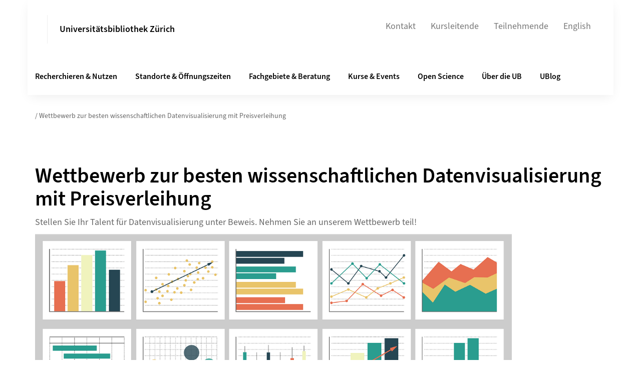

--- FILE ---
content_type: text/html; charset=utf-8
request_url: https://veranstaltungen.ub.uzh.ch/angebot/details/12267?angebotTitel=wettbewerb-zur-besten-wissenschaftlichen-datenvisualisierung-mit-preisverleihung
body_size: 32317
content:

<!DOCTYPE html>
<html lang="de">
<head>
    <meta name="Revisionsnummer" content="4.32.4-0-g47faf37d51-2026-01-15+47faf37d5144144c023fb30e3a3aeb6c957c5349" />

    <!--
                                              _            _                _____
                                             (_)          | |         /\   / ____|
           ___ ___  _ __ ___  _ __   ___ _ __ _  ___   ___| |__      /  \ | |  __
          / __/ _ \| '_ ` _ \| '_ \ / _ \ '__| |/ _ \ / __| '_ \    / /\ \| | |_ |
         | (_| (_) | | | | | | |_) |  __/ |  | | (_) | (__| | | |  / ____ \ |__| |
          \___\___/|_| |_| |_| .__/ \___|_|  |_|\___(_)___|_| |_| /_/    \_\_____|
                             | |
                             |_|
        -->
    <title> / Wettbewerb zur besten wissenschaftlichen Datenvisualisierung mit Preisverleihung - Universit&#xE4;t Z&#xFC;rich, Universit&#xE4;tsbibliotheken</title>
    <meta charset="utf-8" />
    <meta name="viewport" content="width=device-width, initial-scale=1.0">

    <link rel="shortcut icon" href="/portals/ubuzh/favoicon.ico" />
    <meta property="og:image" content="/oglogo" />
<meta property="og:title" content=" / Wettbewerb zur besten wissenschaftlichen Datenvisualisierung mit Preisverleihung" />
<meta property="og:type" content="website" />
<meta property="og:url" content="veranstaltungen.ub.uzh.ch/angebot/details/12267?angebotTitel=wettbewerb-zur-besten-wissenschaftlichen-datenvisualisierung-mit-preisverleihung" />

<link rel="apple-touch-icon" href="/oglogo">


    


<meta name="robots" content="index, follow">


    
<link rel="stylesheet prefetch" href="/css/sm-comperio.css?v=tAw-Lx0dBmcOmM3HvdNO-GLhdhFZDtvLUmIT87mEHrE" />
<link rel="stylesheet prefetch" href="/css/kendo.css?v=8Ir5IGm2oJiWnYos8bNOopecjdm8p0rHt_Q2JoS_zCo" />
<link rel="stylesheet prefetch" href="/css/comperio.css?v=nr83eJIDu-I5AqV988BTi0PSy2Ahz_SeBb8ILAelKQI" />
<link rel="stylesheet prefetch" href="/css/themes/uzh/theme.css?v=hakyk557JkPRh8ZUqRIYMybbws_4mlFTrS0FUGezzuE" />
<link type="text/css" rel="stylesheet" href="/css/lightslider.css" />
<link href="/css/fontawesome.css" rel="stylesheet" />

    <link type="text/css" rel="stylesheet" href="/portals/uzh/breadcrumb.css" />

    

    <script src="/portals/uzh/ui.mjs" rel="modulepreload" type="module"></script>
    
<script>
    CKEDITOR_BASEPATH = "/js/ckeditor/";
</script>

<script src="/js/app.js?v=-TASHXjA1of9bR8zh0oF0SlGF6T8Qnta4A0IiybhYUo"></script>
<script src="/js/modules.js?v=6zORAYdTMUXHW80WoSCrIDw-N3KwMihECnkdjQQetVk"></script>
<script src="/js/warenkorb.js?v=etEtnTs66WBzS2CJfuwLJbdU_wbtiaGc-uMlXEDaRHA"></script>
<script src="/js/jquery.validate.min.js?v=TAzGN4WNZQPLqSYvi-dXQMKehTYFoVOnveRqbi42frA"></script>
<script src="/js/jquery.validate.unobtrusive.min.js?v=jGMDYZ0U4h00W821Ir4Jc8YmmwLMpgKCtrCnYiCd0rU"></script>
<script src="/js/jquery.de-DE.js?v=gbkLv2iMhJpN9CwrL-eA24A3LN2uwFfOwr4zXdde8uc"></script>
<script src="/js/kendo.culture.de-DE.js?v=tqu9s1Tt_xD5GM2MSewxJB9HmPGMb3SW7XFN294BwuM"></script>
<script src="/js/kendo.messages.de-DE.js?v=DOqKarawPwZmOa2h4TVpqFK_4iYQ4ubWTfHN7m2x_H4"></script>
<script src="/js/jquery.smartmenus.js" type="text/javascript"></script>
<script src="/js/jquery.smartmenus.bootstrap.js" type="text/javascript"></script>
<script src="/js/lightslider.js" type="text/javascript"></script>

<script src="/js/router.min.js?v=BkmwYgG1fqfA-FXYKisiHHocEB6tTjmqjz2Nl4J3RbI"></script>

<script>
    kendo.culture("de-DE");

    bootbox.setLocale("de");

    ErrorMessageEmail = "support@trainingplus.ch";
</script>

    
<!-- Matomo -->
<script>
  var _paq = window._paq = window._paq || [];
  /* tracker methods like "setCustomDimension" should be called before "trackPageView" */
  _paq.push(["setDocumentTitle", document.domain + "/" + document.title]);
  _paq.push(["setCookieDomain", "*.veranstaltungen.ub.uzh.ch"]);
  _paq.push(['trackPageView']);
  _paq.push(['enableLinkTracking']);
  (function() {
    var u="//comperio.li/matomo/";
    _paq.push(['setTrackerUrl', u+'matomo.php']);
    _paq.push(['setSiteId', '10']);
    var d=document, g=d.createElement('script'), s=d.getElementsByTagName('script')[0];
    g.async=true; g.src=u+'matomo.js'; s.parentNode.insertBefore(g,s);
  })();
</script>
<noscript><p><img src="//comperio.li/matomo/matomo.php?idsite=10&amp;rec=1" style="border:0;" alt="" /></p></noscript>
<!-- End Matomo Code -->
</head>

<body data-spy="scroll" data-target="#affix-nav">
    <noscript>
    <div class="modal" style="display: block">
        <div class="modal-dialog">
            <div class="modal-content">
                <div class="modal-header">
                    <h4 class="modal-title">Ausf&#xFC;hren von Javascript ist zwingend erforderlich.</h4>
                </div>
                <div class="modal-body">
                    <p>Um <b>TRAININGplus</b> verwenden zu können müssen Sie die <i>Ausführung von Javascripts</i> in Ihrem Browser zulassen.</p>
                </div>
                <div class="modal-footer">
                    <button type="button" class="btn btn-default disabled">Abbrechen</button>
                </div>
            </div>
            <!-- /.modal-content -->
        </div>
        <!-- /.modal-dialog -->
    </div>
    <!-- /.modal -->
    <div id="noScriptDiv"></div>
</noscript>


    <div class="navbar navbar-default container" role="navigation">
        <div class="navbar-header">
            <button type="button" class="navbar-toggle" data-toggle="collapse" data-target=".navbar-collapse">
                
                <span class="icon-bar"></span>
                <span class="icon-bar"></span>
                <span class="icon-bar"></span>
            </button>
            <div class="logo-title-container">
                <a class="navbar-brand" href="https://ub.uzh.ch/de">
                    <img src="/logo" class="logo-brand">
                    

                </a>
                <a class="headernav_title" href="https://www.ub.uzh.ch/de">Universit&#xE4;tsbibliothek Z&#xFC;rich</a>
            </div>
        </div>

        <div class="navbar-collapse collapse">
            <ul class="nav navbar-right">
                


            </ul>
            <ul id="languageChange" class="nav navbar-nav navbar-right">
                <li>
                    

    <li>
        <a href="/angebot/details/12267?culture=en">English</a>
    </li>

                </li>
            </ul>

            <ul class="nav navbar-nav navbar-right navbar-topComperio">
                

    
    <li class="hidden-md visible-sm visible-xs">
        <a href="https://www.ub.uzh.ch/de/literatur-suchen-nutzen.html">Recherchieren &amp; Nutzen</a>
    </li>
    <li class="hidden-md visible-sm visible-xs">
        <a href="https://www.ub.uzh.ch/de/ub-besuchen.html">Standorte &amp; &#xD6;ffnungszeiten</a>
    </li>
    <li class="hidden-md visible-sm visible-xs">
        <a href="https://www.ub.uzh.ch/de/unterstuetzung-erhalten.html">Fachgebiete &amp; Beratung</a>
    </li>
    <li class="hidden-md visible-sm visible-xs">
        <a href="https://www.ub.uzh.ch/de/veranstaltungen.html">Kurse &amp; Events</a>
    </li>
    <li class="hidden-md visible-sm visible-xs">
        <a href="https://www.ub.uzh.ch/de/wissenschaftlich-arbeiten.html">Open Science</a>
    </li>
    <li class="hidden-md visible-sm visible-xs">
        <a href="https://www.ub.uzh.ch/de/ueber-die-ub.html">&#xDC;ber die UB</a>
    </li>
    <li class="hidden-md visible-sm visible-xs">
        <a href="https://www.ub.uzh.ch/de/UB-Blog.html">UBlog</a>
    </li>
    <hr class="hidden-md visible-sm visible-xs" />

<li><a href="/de/page/kontakt">Kontakt</a></li><li><a href="/de/page/kursleiter-login">Kursleitende</a></li><li><a href="/de/page/tn-anmeldungen">Teilnehmende </a></li>



            </ul>
            
<ul class="nav navbar-nav navbar-right navbar-topComperio visible-sm visible-xs">
    


<li><a class="dropdown-toggle" href="/de/page/startseite">Kurse und Veranstaltungen<span class="caret"></span></a><ul class="dropdown-menu clearfix"><li><a href="/de/page/digital-front">Digital:front</a></li><li><a href="/de/page/coffee-lectures">Coffee Lectures</a></li><li><a href="/de/page/lunch-learn">Lunch & Learn</a></li><li><a href="/de/page/studium">Studium</a></li><li><a href="/de/page/recherche-wissensmanagement">Recherche & Wissensmanagement</a></li><li><a href="/de/page/open-science">Open Science</a></li><li><a href="/de/page/makerspaces-bild-ton-3d">Makerspaces: Bild, Ton, 3D</a></li><li><a href="/de/page/forschen-und-publizieren">Forschen & Publizieren</a></li><li><a href="/de/page/events-ausstellungen">Events & Ausstellungen</a></li><li><a class="dropdown-toggle" href="/de/page/games-month">UB Games <span class="caret"></span></a><ul class="dropdown-menu clearfix"><li><a href="/de/page/2023">Games Month 2023</a></li><li><a href="/de/page/games-month/2024">Games Month 2024</a></li></ul></li><li><a href="/de/page/adventskalender">Adventskalender 2025</a></li></ul></li>


</ul>


        </div>

        
    <div class="headernav_elements hidden-sm hidden-xs">
        <a href="https://www.ub.uzh.ch/de/literatur-suchen-nutzen.html">Recherchieren &amp; Nutzen</a>
        <a href="https://www.ub.uzh.ch/de/ub-besuchen.html">Standorte &amp; &#xD6;ffnungszeiten</a>
        <a href="https://www.ub.uzh.ch/de/unterstuetzung-erhalten.html">Fachgebiete &amp; Beratung</a>
        <a href="https://www.ub.uzh.ch/de/veranstaltungen.html">Kurse &amp; Events</a>
        <a href="https://www.ub.uzh.ch/de/wissenschaftlich-arbeiten.html">Open Science</a>
        <a href="https://www.ub.uzh.ch/de/ueber-die-ub.html">&#xDC;ber die UB</a>
        <a href="https://www.ub.uzh.ch/de/UB-Blog.html">UBlog</a>
    </div>

        <div style="clear:both;"></div>
    </div>
    <div id="content" class="container body-container">
        <div class="row">
            

            <div id="spinner-overlay" class="overlay" style="display: none;">
    <div class="spinner">
    <div></div>
    <div></div>
    <div></div>
    <div></div>
    <div></div>
    <div></div>
    <div></div>
    <div></div>
    <div></div>
    <div></div>
    <div></div>
    <div></div>
</div>
</div>
            <div class="col-sm-9" id="innerContent">
                




<div class="row">
        <div class="col-sm-12" id="content-ohne-navi">
                <div class="hidden-sm hidden-xs">
                    



<!-- component: Breadcrumb -->
<nav class="Breadcrumb js-Breadcrumb">
    <ol class="Breadcrumb--list js-Breadcrumb--list" data-js-scroll-style="{&quot;horizontal&quot;:true}" aria-label="Breadcrumb">

                <li class="Breadcrumb--list--item">
                        <a class="Breadcrumb--link" href="https://veranstaltungen.ub.uzh.ch/angebot/details/12267?angebotTitel=wettbewerb-zur-besten-wissenschaftlichen-datenvisualisierung-mit-preisverleihung"> / Wettbewerb zur besten wissenschaftlichen Datenvisualisierung mit Preisverleihung</a>
                </li>
    </ol>
</nav>
<!-- /component: Breadcrumb -->

<svg style="display: none" xmlns="http://www.w3.org/2000/svg" xmlns:xlink="http://www.w3.org/1999/xlink"><symbol fill="none" viewBox="0 0 16 16" id="16--arrow-down" xmlns="http://www.w3.org/2000/svg"><path d="M3.5 6.5L8 11l4.5-4.5" stroke="currentColor" stroke-width="1.5" stroke-linecap="round" stroke-linejoin="round" /></symbol><symbol fill="none" viewBox="0 0 16 16" id="16--breadcrumb-arrow" xmlns="http://www.w3.org/2000/svg"><path d="M10.4 7.2L8 9.6 5.6 7.2" stroke="currentColor" stroke-linecap="round" stroke-linejoin="round" /><circle cx="8" cy="8" r="7.5" stroke="currentColor" /></symbol><symbol fill="none" viewBox="0 0 16 17" id="16--breadcrumb-separator" xmlns="http://www.w3.org/2000/svg"><path opacity=".6" d="M3.847 15.125l7.778-13.472" stroke="currentColor" stroke-linecap="round" /></symbol><symbol fill="none" viewBox="0 0 16 16" id="16--download" xmlns="http://www.w3.org/2000/svg"><path d="M3 15h10M12 8l-4 4-4-4M8 1v11" stroke="currentColor" stroke-width="1.5" stroke-linecap="round" stroke-linejoin="round" /></symbol><symbol fill="none" viewBox="0 0 16 16" id="16--error" xmlns="http://www.w3.org/2000/svg"><path fill-rule="evenodd" clip-rule="evenodd" d="M8 15.5A7.5 7.5 0 01.5 8 7.5 7.5 0 018 .5 7.5 7.5 0 0115.5 8 7.5 7.5 0 018 15.5z" fill="currentColor" /><path fill-rule="evenodd" clip-rule="evenodd" d="M8 6.955a.75.75 0 01.75.75v3.555a.75.75 0 01-1.5 0V7.705a.75.75 0 01.75-.75z" fill="#FFF" /><circle cx="8" cy="5.2" r="1" fill="#FFF" /></symbol><symbol fill="none" viewBox="0 0 16 16" id="16--facebook" xmlns="http://www.w3.org/2000/svg"><path fill-rule="evenodd" clip-rule="evenodd" d="M6.021 15.333L6 8.667H3.333V6H6V4.333C6 1.86 7.532.667 9.74.667c1.057 0 1.965.078 2.23.114v2.585l-1.53.001c-1.201 0-1.433.57-1.433 1.407V6H12.5l-1.333 2.667h-2.16v6.666H6.02z" fill="currentColor" /></symbol><symbol fill="none" viewBox="0 0 16 16" id="16--instagram" xmlns="http://www.w3.org/2000/svg"><path fill-rule="evenodd" clip-rule="evenodd" d="M4.701.048C5.555.009 5.827 0 8 0s2.445.01 3.299.048c1.3.06 2.442.378 3.358 1.295.917.916 1.236 2.058 1.295 3.358C15.991 5.555 16 5.827 16 8s-.01 2.445-.048 3.299c-.06 1.3-.378 2.442-1.295 3.358-.916.917-2.058 1.236-3.358 1.295-.854.039-1.126.048-3.299.048s-2.445-.01-3.299-.048c-1.3-.06-2.442-.378-3.358-1.295C.426 13.741.107 12.6.048 11.3.009 10.445 0 10.173 0 8s.01-2.445.048-3.299c.06-1.3.378-2.442 1.295-3.358C2.259.426 3.4.107 4.7.048zm6.532 1.44c-.844-.039-1.097-.047-3.233-.047s-2.39.008-3.233.047c-.91.041-1.755.224-2.405.874-.65.65-.833 1.495-.874 2.405-.039.844-.047 1.097-.047 3.233s.008 2.39.047 3.233c.041.91.224 1.755.874 2.405.65.65 1.495.833 2.405.874.844.039 1.097.047 3.233.047s2.39-.008 3.233-.047c.91-.041 1.755-.224 2.405-.874.65-.65.833-1.495.874-2.405.039-.844.047-1.097.047-3.233s-.008-2.39-.047-3.233c-.041-.91-.224-1.755-.874-2.405-.65-.65-1.495-.833-2.405-.874zM3.892 8a4.108 4.108 0 118.216 0 4.108 4.108 0 01-8.216 0zm1.441 0a2.667 2.667 0 105.334 0 2.667 2.667 0 00-5.334 0zm6.938-3.31a.96.96 0 100-1.92.96.96 0 000 1.92z" fill="currentColor" /></symbol><symbol fill="none" viewBox="0 0 16 16" id="16--issuu" xmlns="http://www.w3.org/2000/svg"><path d="M8.033 10.031a2.035 2.035 0 11.039-4.07 2.035 2.035 0 01-.039 4.07zm.057-6.053a4.02 4.02 0 10-.075 8.038 4.02 4.02 0 00.075-8.038" fill="currentColor" /><path d="M2.504 7.89a5.555 5.555 0 1111.109.106 5.555 5.555 0 01-11.11-.106zM8 0l-.038.001H.665C.299 0 0 .298 0 .664v7.336a8 8 0 108-8z" fill="currentColor" /></symbol><symbol fill="none" viewBox="0 0 16 16" id="16--link-arrow-sm-right" xmlns="http://www.w3.org/2000/svg"><path d="M6 4l4 4-4 4" stroke="currentColor" stroke-width="1.5" stroke-linecap="round" stroke-linejoin="round" /></symbol><symbol fill="none" viewBox="0 0 16 16" id="16--link-internal" xmlns="http://www.w3.org/2000/svg"><path d="M1.5 8h13M9.5 3l5 5-5 5" stroke="currentColor" stroke-width="1.5" stroke-linecap="round" stroke-linejoin="round" /></symbol><symbol fill="none" viewBox="0 0 16 16" id="16--linkedin" xmlns="http://www.w3.org/2000/svg"><path fill-rule="evenodd" clip-rule="evenodd" d="M15.333 0H.667C.267 0 0 .267 0 .667v14.666c0 .4.267.667.667.667h14.666c.4 0 .667-.267.667-.667V.667c0-.4-.267-.667-.667-.667zm-10.6 13.667H2.4V6h2.4v7.667h-.067zm-1.2-8.734c-.733 0-1.4-.6-1.4-1.4 0-.733.6-1.4 1.4-1.4.734 0 1.4.6 1.4 1.4 0 .8-.6 1.4-1.4 1.4zm10.134 8.734h-2.4V9.933c0-.866 0-2-1.2-2-1.267 0-1.4.934-1.4 1.934v3.8h-2.4V6h2.266v1.067c.334-.6 1.067-1.2 2.267-1.2 2.4 0 2.867 1.6 2.867 3.666v4.134z" fill="currentColor" /></symbol><symbol fill="none" viewBox="0 0 16 16" id="16--media-gallery" xmlns="http://www.w3.org/2000/svg"><path d="M14 11.32L7.993 14M7.993 14L2 11.32M14 8l-6.007 2.68M7.993 10.68L2 8" stroke="currentColor" stroke-width="1.5" stroke-linecap="round" stroke-linejoin="round" /><path clip-rule="evenodd" d="M2 4.683l5.991 2.683L14 4.683 8.009 2 2 4.683z" stroke="currentColor" stroke-width="1.5" stroke-linecap="round" stroke-linejoin="round" /></symbol><symbol fill="none" viewBox="0 0 16 16" id="16--media-video" xmlns="http://www.w3.org/2000/svg"><path clip-rule="evenodd" d="M6.103 3.173l7.213 3.768c.912.476.912 1.642 0 2.118l-7.213 3.768C5.174 13.312 4 12.72 4 11.767V4.233c0-.953 1.174-1.545 2.103-1.06v0z" stroke="currentColor" stroke-width="1.5" stroke-linecap="round" stroke-linejoin="round" /></symbol><symbol fill="none" viewBox="0 0 16 16" id="16--menu" xmlns="http://www.w3.org/2000/svg"><path d="M2 3.5h12M2 8.5h12M2 13.5h12" stroke="currentColor" stroke-width="1.5" stroke-linecap="round" stroke-linejoin="round" /></symbol><symbol fill="none" viewBox="0 0 16 16" id="16--rss" xmlns="http://www.w3.org/2000/svg"><path fill-rule="evenodd" clip-rule="evenodd" d="M8 16A8 8 0 118 0a8 8 0 010 16zM5 9.75a.75.75 0 101.5 0 .75.75 0 00-1.5 0zm2.39-1.64c-.425-.426-1.064-.673-1.841-.596a.5.5 0 11-.098-.995c1.05-.104 1.992.228 2.647.883.655.655.987 1.597.883 2.647a.5.5 0 01-.995-.098c.077-.777-.17-1.416-.595-1.842zM6.037 5.012c2.666-.194 4.645 1.785 4.45 4.45a.5.5 0 00.998.073c.239-3.274-2.246-5.759-5.52-5.52a.5.5 0 10.072.997z" fill="currentColor" /></symbol><symbol fill="none" viewBox="0 0 16 14" id="16--twitter" xmlns="http://www.w3.org/2000/svg"><path fill-rule="evenodd" clip-rule="evenodd" d="M16 2.067c-.6.266-1.2.466-1.867.533A3.55 3.55 0 0015.6.8c-.667.4-1.333.667-2.067.8a3.227 3.227 0 00-2.4-1.067A3.272 3.272 0 007.867 3.8c0 .267 0 .533.066.733a9.205 9.205 0 01-6.8-3.466 3.009 3.009 0 00-.466 1.666c0 1.134.6 2.134 1.466 2.734-.533 0-1.066-.134-1.466-.4v.066c0 1.6 1.133 2.934 2.6 3.2-.267.067-.534.134-.867.134-.2 0-.4 0-.6-.067a3.16 3.16 0 003.067 2.267c-1.134.866-2.534 1.4-4.067 1.4-.267 0-.533 0-.8-.067a9.332 9.332 0 005 1.467c6.067 0 9.333-5 9.333-9.334v-.4C15 3.267 15.533 2.667 16 2.067z" fill="currentColor" /></symbol><symbol fill="none" viewBox="0 0 16 16" id="16--youtube" xmlns="http://www.w3.org/2000/svg"><path fill-rule="evenodd" clip-rule="evenodd" d="M15.867 4.8s-.134-1.133-.667-1.6c-.6-.667-1.267-.667-1.6-.667C11.333 2.4 8 2.4 8 2.4s-3.333 0-5.6.133C2.067 2.6 1.4 2.6.8 3.2.333 3.667.133 4.8.133 4.8S0 6.067 0 7.4v1.2c0 1.267.133 2.6.133 2.6s.134 1.133.667 1.6c.6.667 1.4.6 1.733.667C3.8 13.6 8 13.6 8 13.6s3.333 0 5.6-.2c.333-.067 1-.067 1.6-.667.467-.466.667-1.6.667-1.6S16 9.867 16 8.533v-1.2c0-1.266-.133-2.533-.133-2.533zm-9.534 5.267V5.6l4.334 2.267-4.334 2.2z" fill="currentColor" /></symbol><symbol fill="none" viewBox="0 0 24 24" id="24--author" xmlns="http://www.w3.org/2000/svg"><path d="M15 5.2c1.7 1.7 1.7 4.4 0 6-1.7 1.6-4.4 1.7-6 0-1.6-1.7-1.7-4.4 0-6 1.7-1.6 4.3-1.6 6 0M4 20c0-2.5 2-4.5 4.5-4.5h2.6" stroke="currentColor" stroke-width="1.5" stroke-linecap="round" stroke-linejoin="round" /><path clip-rule="evenodd" d="M14 21h2.3l3.4-3.4c.4-.4.4-1 0-1.4l-.9-.9c-.4-.4-1-.4-1.4 0L14 18.7V21h0z" stroke="currentColor" stroke-width="1.5" stroke-linecap="round" stroke-linejoin="round" /></symbol><symbol fill="none" viewBox="0 0 24 24" id="24--close" xmlns="http://www.w3.org/2000/svg"><path d="M20.53 4.53a.75.75 0 00-1.06-1.06l1.06 1.06zM2.5 20.44a.75.75 0 001.06 1.06L2.5 20.44zM19.47 3.47L2.5 20.44l1.06 1.06L20.53 4.53l-1.06-1.06z" fill="currentColor" /><path d="M3.53 3.47a.75.75 0 00-1.06 1.06l1.06-1.06zM19.44 21.5a.75.75 0 001.06-1.06l-1.06 1.06zM2.47 4.53L19.44 21.5l1.06-1.06L3.53 3.47 2.47 4.53z" fill="currentColor" /></symbol><symbol fill="none" viewBox="0 0 24 24" id="24--error" xmlns="http://www.w3.org/2000/svg"><path fill-rule="evenodd" clip-rule="evenodd" d="M12 23.5C5.648 23.5.5 18.352.5 12S5.648.5 12 .5 23.5 5.648 23.5 12 18.352 23.5 12 23.5z" fill="red" fill-opacity=".5" /><path fill-rule="evenodd" clip-rule="evenodd" d="M12 10.63a.75.75 0 01.75.75v3.555a.75.75 0 01-1.5 0V11.38a.75.75 0 01.75-.75z" fill="#FFF" /><circle cx="12" cy="8.875" r="1" fill="#FFF" /></symbol><symbol fill="none" viewBox="0 0 24 24" id="24--menu" xmlns="http://www.w3.org/2000/svg"><path d="M3 5h18M3 12h18M3 19h18" stroke="currentColor" stroke-width="1.5" stroke-linecap="round" stroke-linejoin="round" /></symbol><symbol fill="none" viewBox="0 0 24 24" id="24--navigation-lupe" xmlns="http://www.w3.org/2000/svg"><path fill-rule="evenodd" clip-rule="evenodd" d="M11 18.5a7.5 7.5 0 100-15 7.5 7.5 0 000 15zm0 1.5a9 9 0 100-18 9 9 0 000 18z" fill="currentColor" /><path fill-rule="evenodd" clip-rule="evenodd" d="M16.47 16.47a.75.75 0 011.06 0l5.304 5.303a.75.75 0 11-1.061 1.06L16.47 17.53a.75.75 0 010-1.06zM11 6.25a.75.75 0 01.75.75v8a.75.75 0 01-1.5 0V7a.75.75 0 01.75-.75z" fill="currentColor" /><path fill-rule="evenodd" clip-rule="evenodd" d="M15.75 11a.75.75 0 01-.75.75H7a.75.75 0 010-1.5h8a.75.75 0 01.75.75z" fill="currentColor" /></symbol><symbol fill="none" viewBox="0 0 24 24" id="24--newspaper" xmlns="http://www.w3.org/2000/svg"><path d="M15 13.757a14.56 14.56 0 013-.64M6 13.118c1.054.117 2.039.321 3 .64M18 9.118a14.496 14.496 0 00-3 .64M9 9.757a14.56 14.56 0 00-3-.64" stroke="currentColor" stroke-width="1.5" stroke-linecap="round" stroke-linejoin="round" /><path clip-rule="evenodd" d="M12 6.131C9.406 4.678 7.088 4.1 4.017 4.001a.995.995 0 00-1.017 1v11.853c0 .541.433.99.974.998 3.092.046 5.42.616 8.026 2.148 2.606-1.532 4.934-2.102 8.026-2.148a.996.996 0 00.974-.999V5a.995.995 0 00-1.017-1c-3.071.1-5.389.678-7.983 2.131z" stroke="currentColor" stroke-width="1.5" stroke-linecap="round" stroke-linejoin="round" /><path d="M12 6.13V20" stroke="currentColor" stroke-width="1.5" stroke-linecap="round" stroke-linejoin="round" /></symbol><symbol fill="none" viewBox="0 0 24 25" id="24--search" xmlns="http://www.w3.org/2000/svg"><circle cx="11" cy="11.5" r="8.25" stroke="currentColor" stroke-width="1.5" /><path d="M17.53 16.97a.75.75 0 10-1.06 1.06l1.06-1.06zm4.243 6.364a.75.75 0 101.06-1.061l-1.06 1.06zM16.47 18.03l5.303 5.304 1.06-1.061-5.303-5.303-1.06 1.06z" fill="currentColor" /></symbol><symbol fill="none" viewBox="0 0 24 24" id="24--success" xmlns="http://www.w3.org/2000/svg"><path fill-rule="evenodd" clip-rule="evenodd" d="M12 23.5C5.648 23.5.5 18.352.5 12S5.648.5 12 .5 23.5 5.648 23.5 12 18.352 23.5 12 23.5z" fill="#28960C" fill-opacity=".5" /><path fill-rule="evenodd" clip-rule="evenodd" d="M7.638 11.471a.719.719 0 011.016 0l1.802 1.802L13.6 8.965a.719.719 0 011.16.847L11.123 14.8a.719.719 0 01-1.089.084l-2.395-2.396a.719.719 0 010-1.016z" fill="#FFF" /></symbol><symbol fill="none" viewBox="0 0 32 32" id="arrow-left" xmlns="http://www.w3.org/2000/svg"><path fill-rule="evenodd" clip-rule="evenodd" d="M13.374 8.293a1 1 0 010 1.414l-4.96 4.96H26a1 1 0 110 2H8.414l4.96 4.96a1 1 0 01-1.414 1.414l-6.667-6.667A1.04 1.04 0 015 15.658l.038-.187.038-.187m0 0a.997.997 0 01.217-.324l6.667-6.667a1 1 0 011.414 0m-8.298 6.991a.996.996 0 00-.076.373l.038-.186.038-.187z" fill="currentColor" /></symbol><symbol viewBox="0 0 32 32" id="arrow-right" xmlns="http://www.w3.org/2000/svg"><path fill-rule="evenodd" clip-rule="evenodd" d="M18.626 23.04a1 1 0 010-1.414l4.96-4.96H6a1 1 0 110-2h17.586l-4.96-4.959a1 1 0 011.414-1.414l6.667 6.667c.193.192.29.463.293.716l-.038.187-.038.186m0 0a.997.997 0 01-.217.325L20.04 23.04a1 1 0 01-1.414 0m8.298-6.99a.996.996 0 00.076-.374l-.038.187-.038.186z" fill="currentColor" /></symbol><symbol fill="none" viewBox="0 0 10 10" id="lightbox-close" xmlns="http://www.w3.org/2000/svg"><path fill-rule="evenodd" clip-rule="evenodd" d="M.47.47a.75.75 0 011.06 0L5 3.945 8.47.47a.75.75 0 011.06 1.06L6.06 5.007 9.517 8.47a.75.75 0 11-1.062 1.06L5 6.069l-3.455 3.46A.75.75 0 11.483 8.47L3.94 5.007.47 1.53a.75.75 0 010-1.06z" fill="currentColor" /></symbol><symbol fill="none" viewBox="0 0 80 80" id="spinner" xmlns="http://www.w3.org/2000/svg"><circle r="3" transform="matrix(-1 0 0 1 40 7)" fill="currentColor" /><circle opacity=".52" r="3" transform="matrix(-1 0 0 1 40 73)" fill="currentColor" /><circle opacity=".84" r="3" transform="scale(-1 1) rotate(60 -26.062 1.859)" fill="currentColor" /><circle opacity=".36" r="3" transform="scale(-1 1) rotate(60 -83.22 -31.14)" fill="currentColor" /><circle opacity=".76" r="3" transform="matrix(0 1 1 0 7 40)" fill="currentColor" /><circle opacity=".28" r="3" transform="matrix(0 1 1 0 73 40)" fill="currentColor" /><circle opacity=".68" r="3" transform="scale(1 -1) rotate(-60 -43.22 -38.141)" fill="currentColor" /><circle opacity=".2" r="3" transform="scale(1 -1) rotate(-60 13.938 -71.14)" fill="currentColor" /><circle opacity=".6" r="3" transform="scale(1 -1) rotate(-30 -116.22 -78.142)" fill="currentColor" /><circle opacity=".12" r="3" transform="scale(1 -1) rotate(-30 6.938 -111.142)" fill="currentColor" /><circle opacity=".92" r="3" transform="scale(-1 1) rotate(30 -33.062 -38.14)" fill="currentColor" /><circle opacity=".44" r="3" transform="scale(-1 1) rotate(30 -156.22 -71.14)" fill="currentColor" /></symbol></svg>
                </div>
            



    <div itemscope itemtype="http://data-vocabulary.org/Product" class="angebot-detail">
        <h1 itemprop="name">Wettbewerb zur besten wissenschaftlichen Datenvisualisierung mit Preisverleihung</h1>
            <p itemprop="description">Stellen Sie Ihr Talent f&uuml;r Datenvisualisierung unter Beweis. Nehmen Sie an unserem Wettbewerb teil!</p>

            <img src="/DokumentFrontend/ShowDokumentLoc/46267" style="margin-bottom: 1em; max-height: 30em; max-width: 100%;" />

            <p class="lead">Allgemeine Informationen</p>


        <div class="panel-group" id="angebot-informationen" role="tablist" aria-multiselectable="true">
            

        <div class="panel panel-default">
            <div class="panel-heading" role="tab" id="headingInhalt" data-toggle="collapse" data-target="#cebadf43-20d9-4517-be48-4e2a30ef0914">
                <a class="pull-right" data-toggle="collapse" data-parent="#angebot-informationen" href="#cebadf43-20d9-4517-be48-4e2a30ef0914" aria-expanded="false" aria-controls="cebadf43-20d9-4517-be48-4e2a30ef0914">
                    <i class="fa-solid fa-chevron-down state"></i>
                </a>
                <h4 class="panel-title">
                    <a data-toggle="collapse" data-parent="#angebot-informationen" href="#cebadf43-20d9-4517-be48-4e2a30ef0914" aria-expanded="false" aria-controls="cebadf43-20d9-4517-be48-4e2a30ef0914">
                        Inhalt
                    </a>
                </h4>
            </div>
            <div id="cebadf43-20d9-4517-be48-4e2a30ef0914" class="panel-collapse collapse in" role="tabpanel" aria-labelledby="headingInhalt">
                <div class="panel-body" style="word-wrap: break-word">
                    Warum teilnehmen?
<ul>
	<li>Anerkennung: Ihre Arbeit wird von Expert*innen bewertet. Die besten Visualisierungen werden in den R&auml;umen der Universit&auml;tsbibliothek Z&uuml;rich ausgestellt.</li>
	<li>Geldpreise: Die drei besten Visualisierungen werden mit Geldpreisen von 200, 100 und 50 CHF belohnt.</li>
	<li>Open Code: Mit Ihrem Code erm&ouml;glichen Sie anderen Jungwissenschaftler*innen &auml;hnlich gute Datenvisualisierungen zu erstellen.</li>
</ul>
Wie k&ouml;nnen Sie teilnehmen?

<ul>
	<li>Vorbereiten: W&auml;hlen Sie Ihre beeindruckendste wissenschaftliche Datenvisualisierung aus.</li>
	<li>Einreichen: Stellen Sie uns Ihre Graphik zur Verf&uuml;gung und lassen Sie sie von unseren Expert*innen bewerten.</li>
</ul>
Nehmen Sie teil unter folgenden Links:

<ul>
	<li>Direkter Upload (nur f&uuml;r UZH-Angeh&ouml;rige): <a href="https://forms.office.com/e/u63uGTWdeq" target="_blank">https://forms.office.com/e/u63uGTWdeq</a></li>
	<li>Teilnahme &uuml;ber eigenem Download-Link, z.B. via Google Drive, Switchdrive oder Dropbox (f&uuml;r Teilnehmende ausserhalb der UZH): <a href="https://forms.office.com/e/wWVUCf0Vej" target="_blank">https://forms.office.com/e/wWVUCf0Vej</a></li>
</ul>
<br />
<strong>Einsendeschluss ist der 22.10.2023. </strong><br />
Wir freuen uns auf Ihre Beitr&auml;ge.<br />
<br />
<br />
Der Rechtsweg ist ausgeschlossen.
                </div>
            </div>
        </div>


            



            



            



            



            



            



            



            

        <div class="panel panel-default">
            <div class="panel-heading" role="tab" id="headingHinweise" data-toggle="collapse" data-target="#e60a1d21-eab3-4537-8655-8a51461ebcb8">
                <a class="pull-right" data-toggle="collapse" data-parent="#angebot-informationen" href="#e60a1d21-eab3-4537-8655-8a51461ebcb8" aria-expanded="false" aria-controls="e60a1d21-eab3-4537-8655-8a51461ebcb8">
                    <i class="fa-solid fa-chevron-down state"></i>
                </a>
                <h4 class="panel-title">
                    <a data-toggle="collapse" data-parent="#angebot-informationen" href="#e60a1d21-eab3-4537-8655-8a51461ebcb8" aria-expanded="false" aria-controls="e60a1d21-eab3-4537-8655-8a51461ebcb8">
                        Hinweise
                    </a>
                </h4>
            </div>
            <div id="e60a1d21-eab3-4537-8655-8a51461ebcb8" class="panel-collapse collapse in" role="tabpanel" aria-labelledby="headingHinweise">
                <div class="panel-body" style="word-wrap: break-word">
                    Die Preisverleihung findet im Rahmen eines Ap&eacute;ros statt:<br />
<br />
Datum: 26.10.2023, 21.00 Uhr<br />
<br />
Ort:&nbsp;<br />
UB Kommunikationswissenschaft<br />
Andreasstrasse 15<br />
8050&nbsp;Z&uuml;rich<br />
<br />
Raum: AND 3.08
                </div>
            </div>
        </div>


            



            


        </div>

        <p class="lead">Kursdaten</p>



<div class="table-responsive">
    <table class="table table-hover">
        <thead>
            <tr>
                    <th>Leitung</th>
                <th>Daten</th>
                    <th>Pl&#xE4;tze frei</th>
                <th>Standort</th>
                <th></th>
            </tr>
        </thead>
        <tbody class="kurslist-content">


    <tr>
        <td class="info" colspan="100"><i class="fa-solid fa-circle-info"></i> Aktuell keine Kurse vorhanden</td>
    </tr>
        </tbody>
    </table>
</div>
    </div>
    <script>
        InitPanelCollapse();

        // Icons not showing issue https://github.com/sachinchoolur/lightGallery/issues/1242
        // settings for the slider http://sachinchoolur.github.io/lightslider/settings.html
        $(document).ready(function() {
            var slider = $('#imageGallery').lightSlider({
                gallery:true,
                controls:true,
                auto:false,
                item:1,
                loop:true,
                thumbItem:6,
                slideMargin:0,
                enableDrag:false,
                enableTouch:true,
                currentPagerPosition:'left',
                adaptiveHeight:false,
                adaptiveHeight:true,
            });
        });

        $('#imageGallery img').click(function(){
            window.open($(this).attr("src"));
        });

    </script>

        </div>
</div>

            </div>
        </div>
    </div>
   
    <footer >
        <div class="container">
            <div class="navbar navbar-default" role="navigation">
                <div class="navbar-collapse collapse navbar-footer">
                    <div class="row">
                        <div class="col-sm-12">
                            <a class="navbar-brand" href="https://www.uzh.ch/de">
                                <img src="/logo" class="logo-brand-footer">
                            </a>
                        </div>
                        <div class="col-sm-12">
                            <ul class="nav navbar-nav navbar-left footer-nav-left">
                                <li>
                                    <text>© 2026 Universität Zürich</text>
                                </li>
                                <li>
                                    <a href="http://www.ub.uzh.ch/de/impressum.html" target="_blank">Impressum</a>
                                </li>
                                <li>
                                    <a href="http://www.uzh.ch/de/privacy.html" target="_blank">Datenschutzerkl&#xE4;rung</a>
                                </li>
                                





                                





                            </ul>
                        </div>
                    </div>
                </div>
            </div>
        </div>
    </footer>

    
</body>
</html>


--- FILE ---
content_type: text/css
request_url: https://veranstaltungen.ub.uzh.ch/css/kendo.css?v=8Ir5IGm2oJiWnYos8bNOopecjdm8p0rHt_Q2JoS_zCo
body_size: 590514
content:
/*!
 * Copyright 2021 Progress Software Corporation and/or one of its subsidiaries or affiliates. All rights reserved.
 *
 * Licensed under the Apache License, Version 2.0 (the "License");
 * you may not use this file except in compliance with the License.
 * You may obtain a copy of the License at
 *
 *     http://www.apache.org/licenses/LICENSE-2.0
 *
 * Unless required by applicable law or agreed to in writing, software
 * distributed under the License is distributed on an "AS IS" BASIS,
 * WITHOUT WARRANTIES OR CONDITIONS OF ANY KIND, either express or implied.
 * See the License for the specific language governing permissions and
 * limitations under the License.
 */
/*!
 * Copyright 2021 Progress Software Corporation and/or one of its subsidiaries or affiliates. All rights reserved.
 *
 * Licensed under the Apache License, Version 2.0 (the "License");
 * you may not use this file except in compliance with the License.
 * You may obtain a copy of the License at
 *
 *     http://www.apache.org/licenses/LICENSE-2.0
 *
 * Unless required by applicable law or agreed to in writing, software
 * distributed under the License is distributed on an "AS IS" BASIS,
 * WITHOUT WARRANTIES OR CONDITIONS OF ANY KIND, either express or implied.
 * See the License for the specific language governing permissions and
 * limitations under the License.
 */
/*!
 * Copyright 2021 Progress Software Corporation and/or one of its subsidiaries or affiliates. All rights reserved.
 *
 * Licensed under the Apache License, Version 2.0 (the "License");
 * you may not use this file except in compliance with the License.
 * You may obtain a copy of the License at
 *
 *     http://www.apache.org/licenses/LICENSE-2.0
 *
 * Unless required by applicable law or agreed to in writing, software
 * distributed under the License is distributed on an "AS IS" BASIS,
 * WITHOUT WARRANTIES OR CONDITIONS OF ANY KIND, either express or implied.
 * See the License for the specific language governing permissions and
 * limitations under the License.
 */
/*!
 * Copyright 2021 Progress Software Corporation and/or one of its subsidiaries or affiliates. All rights reserved.
 *
 * Licensed under the Apache License, Version 2.0 (the "License");
 * you may not use this file except in compliance with the License.
 * You may obtain a copy of the License at
 *
 *     http://www.apache.org/licenses/LICENSE-2.0
 *
 * Unless required by applicable law or agreed to in writing, software
 * distributed under the License is distributed on an "AS IS" BASIS,
 * WITHOUT WARRANTIES OR CONDITIONS OF ANY KIND, either express or implied.
 * See the License for the specific language governing permissions and
 * limitations under the License.
 */
/*!
 * Copyright 2021 Progress Software Corporation and/or one of its subsidiaries or affiliates. All rights reserved.
 *
 * Licensed under the Apache License, Version 2.0 (the "License");
 * you may not use this file except in compliance with the License.
 * You may obtain a copy of the License at
 *
 *     http://www.apache.org/licenses/LICENSE-2.0
 *
 * Unless required by applicable law or agreed to in writing, software
 * distributed under the License is distributed on an "AS IS" BASIS,
 * WITHOUT WARRANTIES OR CONDITIONS OF ANY KIND, either express or implied.
 * See the License for the specific language governing permissions and
 * limitations under the License.
 */
/*!
 * Copyright 2021 Progress Software Corporation and/or one of its subsidiaries or affiliates. All rights reserved.
 *
 * Licensed under the Apache License, Version 2.0 (the "License");
 * you may not use this file except in compliance with the License.
 * You may obtain a copy of the License at
 *
 *     http://www.apache.org/licenses/LICENSE-2.0
 *
 * Unless required by applicable law or agreed to in writing, software
 * distributed under the License is distributed on an "AS IS" BASIS,
 * WITHOUT WARRANTIES OR CONDITIONS OF ANY KIND, either express or implied.
 * See the License for the specific language governing permissions and
 * limitations under the License.
 */
/*!
 * Copyright 2021 Progress Software Corporation and/or one of its subsidiaries or affiliates. All rights reserved.
 *
 * Licensed under the Apache License, Version 2.0 (the "License");
 * you may not use this file except in compliance with the License.
 * You may obtain a copy of the License at
 *
 *     http://www.apache.org/licenses/LICENSE-2.0
 *
 * Unless required by applicable law or agreed to in writing, software
 * distributed under the License is distributed on an "AS IS" BASIS,
 * WITHOUT WARRANTIES OR CONDITIONS OF ANY KIND, either express or implied.
 * See the License for the specific language governing permissions and
 * limitations under the License.
 */.k-sr-only{height:1px;left:-1px;overflow:hidden;position:absolute;width:1px}
/*!
 * Copyright 2021 Progress Software Corporation and/or one of its subsidiaries or affiliates. All rights reserved.
 *
 * Licensed under the Apache License, Version 2.0 (the "License");
 * you may not use this file except in compliance with the License.
 * You may obtain a copy of the License at
 *
 *     http://www.apache.org/licenses/LICENSE-2.0
 *
 * Unless required by applicable law or agreed to in writing, software
 * distributed under the License is distributed on an "AS IS" BASIS,
 * WITHOUT WARRANTIES OR CONDITIONS OF ANY KIND, either express or implied.
 * See the License for the specific language governing permissions and
 * limitations under the License.
 */.k-display-inline{display:inline!important}.k-display-block{display:block!important}.k-display-inline-block{display:inline-block!important}.k-display-flex{display:-ms-flexbox!important;display:flex!important}.k-display-inline-flex{display:-ms-inline-flexbox!important;display:inline-flex!important}.k-display-table{display:table!important}.k-display-inline-table{display:inline-table!important}.k-display-none,.k-hidden{display:none!important}
/*!
 * Copyright 2021 Progress Software Corporation and/or one of its subsidiaries or affiliates. All rights reserved.
 *
 * Licensed under the Apache License, Version 2.0 (the "License");
 * you may not use this file except in compliance with the License.
 * You may obtain a copy of the License at
 *
 *     http://www.apache.org/licenses/LICENSE-2.0
 *
 * Unless required by applicable law or agreed to in writing, software
 * distributed under the License is distributed on an "AS IS" BASIS,
 * WITHOUT WARRANTIES OR CONDITIONS OF ANY KIND, either express or implied.
 * See the License for the specific language governing permissions and
 * limitations under the License.
 */.k-d-flex{display:-ms-flexbox;display:flex}.k-flex-row{-ms-flex-direction:row;flex-direction:row}.k-flex-row-reverse{-ms-flex-direction:row-reverse;flex-direction:row-reverse}.k-flex-col{-ms-flex-direction:column;flex-direction:column}.k-flex-col-reverse{-ms-flex-direction:column-reverse;flex-direction:column-reverse}.k-flex-column{-ms-flex-direction:column;flex-direction:column}.k-flex-column-reverse{-ms-flex-direction:column-reverse;flex-direction:column-reverse}.k-flex-wrap{-ms-flex-wrap:wrap;flex-wrap:wrap}.k-flex-nowrap{-ms-flex-wrap:nowrap;flex-wrap:nowrap}.k-flex-wrap-reverse{-ms-flex-wrap:wrap-reverse;flex-wrap:wrap-reverse}.k-flex-initial{-ms-flex:0 1 auto;flex:0 1 auto}.k-flex,.k-flex-1{-ms-flex:1 1 0%;flex:1 1 0%}.k-flex-auto{-ms-flex:1 1 auto;flex:1 1 auto}.k-flex-none,.k-no-flex{-ms-flex:none;flex:none}.k-flex-grow{-ms-flex-positive:1;flex-grow:1}.k-flex-grow-0,.k-no-flex-grow{-ms-flex-positive:0;flex-grow:0}.k-flex-shrink{-ms-flex-negative:1;flex-shrink:1}.k-flex-shrink-0,.k-no-flex-shrink{-ms-flex-negative:0;flex-shrink:0}.k-flex-basis-auto{-ms-flex-preferred-size:auto;flex-basis:auto}.k-flex-basis-0{-ms-flex-preferred-size:0%;flex-basis:0%}.k-align-items-start{-ms-flex-align:start;align-items:flex-start}.k-align-items-end{-ms-flex-align:end;align-items:flex-end}.k-align-items-center{-ms-flex-align:center;align-items:center}.k-align-items-stretch{-ms-flex-align:stretch;align-items:stretch}.k-align-items-baseline{-ms-flex-align:baseline;align-items:baseline}.k-align-content-start{-ms-flex-line-pack:start;align-content:flex-start}.k-align-content-end{-ms-flex-line-pack:end;align-content:flex-end}.k-align-content-center{-ms-flex-line-pack:center;align-content:center}.k-align-content-stretch{-ms-flex-line-pack:stretch;align-content:stretch}.k-align-content-baseline{-ms-flex-line-pack:baseline;align-content:baseline}.k-align-self-start{-ms-flex-item-align:start;align-self:flex-start}.k-align-self-end{-ms-flex-item-align:end;align-self:flex-end}.k-align-self-center{-ms-flex-item-align:center;align-self:center}.k-align-self-stretch{-ms-flex-item-align:stretch;align-self:stretch}.k-align-self-baseline{-ms-flex-item-align:baseline;align-self:baseline}.k-justify-content-start{-ms-flex-pack:start;justify-content:flex-start}.k-justify-content-end{-ms-flex-pack:end;justify-content:flex-end}.k-justify-content-center{-ms-flex-pack:center;justify-content:center}.k-justify-content-between{-ms-flex-pack:justify;justify-content:space-between}.k-justify-content-around{-ms-flex-pack:distribute;justify-content:space-around}.k-justify-content-evenly{-ms-flex-pack:space-evenly;justify-content:space-evenly}.k-column{-ms-flex-positive:1;-ms-flex-preferred-size:0;flex-basis:0;flex-grow:1}
/*!
 * Copyright 2021 Progress Software Corporation and/or one of its subsidiaries or affiliates. All rights reserved.
 *
 * Licensed under the Apache License, Version 2.0 (the "License");
 * you may not use this file except in compliance with the License.
 * You may obtain a copy of the License at
 *
 *     http://www.apache.org/licenses/LICENSE-2.0
 *
 * Unless required by applicable law or agreed to in writing, software
 * distributed under the License is distributed on an "AS IS" BASIS,
 * WITHOUT WARRANTIES OR CONDITIONS OF ANY KIND, either express or implied.
 * See the License for the specific language governing permissions and
 * limitations under the License.
 */.k-float-left{float:left!important}.k-float-right{float:right!important}.k-float-none{float:none!important}.k-clear-left{float:left!important}.k-clear-right{float:right!important}.k-clear-both{float:both!important}.k-clear-none{float:none!important}.k-floatwrap:after{clear:both;content:"";display:block}
/*!
 * Copyright 2021 Progress Software Corporation and/or one of its subsidiaries or affiliates. All rights reserved.
 *
 * Licensed under the Apache License, Version 2.0 (the "License");
 * you may not use this file except in compliance with the License.
 * You may obtain a copy of the License at
 *
 *     http://www.apache.org/licenses/LICENSE-2.0
 *
 * Unless required by applicable law or agreed to in writing, software
 * distributed under the License is distributed on an "AS IS" BASIS,
 * WITHOUT WARRANTIES OR CONDITIONS OF ANY KIND, either express or implied.
 * See the License for the specific language governing permissions and
 * limitations under the License.
 */.k-d-grid{display:grid}.k-grid-cols-none{grid-template-columns:none}.k-grid-rows-none{grid-template-rows:none}.k-grid-flow-col{grid-auto-flow:column}.k-grid-flow-col-dense{grid-auto-flow:column dense}.k-grid-flow-row{grid-auto-flow:row}.k-grid-flow-row-dense{grid-auto-flow:row dense}.k-colspan-all{grid-column:-1}.k-colspan-auto{grid-column:auto}.k-rowspan-all{grid-row:-1}.k-rowspan-auto{grid-row:auto}.k-grid-cols-1{grid-template-columns:repeat(1,minmax(0,1fr))}.k-colspan-1{grid-column:span 1}.k-col-start-1{grid-column-start:1}.k-col-end-1{grid-column-end:1}.k-grid-cols-2{grid-template-columns:repeat(2,minmax(0,1fr))}.k-colspan-2{grid-column:span 2}.k-col-start-2{grid-column-start:2}.k-col-end-2{grid-column-end:2}.k-grid-cols-3{grid-template-columns:repeat(3,minmax(0,1fr))}.k-colspan-3{grid-column:span 3}.k-col-start-3{grid-column-start:3}.k-col-end-3{grid-column-end:3}.k-grid-cols-4{grid-template-columns:repeat(4,minmax(0,1fr))}.k-colspan-4{grid-column:span 4}.k-col-start-4{grid-column-start:4}.k-col-end-4{grid-column-end:4}.k-grid-cols-5{grid-template-columns:repeat(5,minmax(0,1fr))}.k-colspan-5{grid-column:span 5}.k-col-start-5{grid-column-start:5}.k-col-end-5{grid-column-end:5}.k-grid-cols-6{grid-template-columns:repeat(6,minmax(0,1fr))}.k-colspan-6{grid-column:span 6}.k-col-start-6{grid-column-start:6}.k-col-end-6{grid-column-end:6}.k-grid-cols-7{grid-template-columns:repeat(7,minmax(0,1fr))}.k-colspan-7{grid-column:span 7}.k-col-start-7{grid-column-start:7}.k-col-end-7{grid-column-end:7}.k-grid-cols-8{grid-template-columns:repeat(8,minmax(0,1fr))}.k-colspan-8{grid-column:span 8}.k-col-start-8{grid-column-start:8}.k-col-end-8{grid-column-end:8}.k-grid-cols-9{grid-template-columns:repeat(9,minmax(0,1fr))}.k-colspan-9{grid-column:span 9}.k-col-start-9{grid-column-start:9}.k-col-end-9{grid-column-end:9}.k-grid-cols-10{grid-template-columns:repeat(10,minmax(0,1fr))}.k-colspan-10{grid-column:span 10}.k-col-start-10{grid-column-start:10}.k-col-end-10{grid-column-end:10}.k-grid-cols-11{grid-template-columns:repeat(11,minmax(0,1fr))}.k-colspan-11{grid-column:span 11}.k-col-start-11{grid-column-start:11}.k-col-end-11{grid-column-end:11}.k-grid-cols-12{grid-template-columns:repeat(12,minmax(0,1fr))}.k-colspan-12{grid-column:span 12}.k-col-start-12{grid-column-start:12}.k-col-end-12{grid-column-end:12}.k-grid-rows-1{grid-template-rows:repeat(1,minmax(0,1fr))}.k-rowspan-1{grid-row:span 1}.k-row-start-1{grid-row-start:1}.k-row-end-1{grid-row-end:1}.k-grid-rows-2{grid-template-rows:repeat(2,minmax(0,1fr))}.k-rowspan-2{grid-row:span 2}.k-row-start-2{grid-row-start:2}.k-row-end-2{grid-row-end:2}.k-grid-rows-3{grid-template-rows:repeat(3,minmax(0,1fr))}.k-rowspan-3{grid-row:span 3}.k-row-start-3{grid-row-start:3}.k-row-end-3{grid-row-end:3}.k-grid-rows-4{grid-template-rows:repeat(4,minmax(0,1fr))}.k-rowspan-4{grid-row:span 4}.k-row-start-4{grid-row-start:4}.k-row-end-4{grid-row-end:4}.k-grid-rows-5{grid-template-rows:repeat(5,minmax(0,1fr))}.k-rowspan-5{grid-row:span 5}.k-row-start-5{grid-row-start:5}.k-row-end-5{grid-row-end:5}.k-grid-rows-6{grid-template-rows:repeat(6,minmax(0,1fr))}.k-rowspan-6{grid-row:span 6}.k-row-start-6{grid-row-start:6}.k-row-end-6{grid-row-end:6}.k-grid-rows-7{grid-template-rows:repeat(7,minmax(0,1fr))}.k-rowspan-7{grid-row:span 7}.k-row-start-7{grid-row-start:7}.k-row-end-7{grid-row-end:7}.k-grid-rows-8{grid-template-rows:repeat(8,minmax(0,1fr))}.k-rowspan-8{grid-row:span 8}.k-row-start-8{grid-row-start:8}.k-row-end-8{grid-row-end:8}.k-grid-rows-9{grid-template-rows:repeat(9,minmax(0,1fr))}.k-rowspan-9{grid-row:span 9}.k-row-start-9{grid-row-start:9}.k-row-end-9{grid-row-end:9}.k-grid-rows-10{grid-template-rows:repeat(10,minmax(0,1fr))}.k-rowspan-10{grid-row:span 10}.k-row-start-10{grid-row-start:10}.k-row-end-10{grid-row-end:10}
/*!
 * Copyright 2021 Progress Software Corporation and/or one of its subsidiaries or affiliates. All rights reserved.
 *
 * Licensed under the Apache License, Version 2.0 (the "License");
 * you may not use this file except in compliance with the License.
 * You may obtain a copy of the License at
 *
 *     http://www.apache.org/licenses/LICENSE-2.0
 *
 * Unless required by applicable law or agreed to in writing, software
 * distributed under the License is distributed on an "AS IS" BASIS,
 * WITHOUT WARRANTIES OR CONDITIONS OF ANY KIND, either express or implied.
 * See the License for the specific language governing permissions and
 * limitations under the License.
 */.k-order-first{-ms-flex-order:-9999!important;order:-9999!important}.k-order-last{-ms-flex-order:9999!important;order:9999!important}.k-order-none{-ms-flex-order:0!important;order:0!important}.k-order-1{-ms-flex-order:1!important;order:1!important}.k-order-2{-ms-flex-order:2!important;order:2!important}.k-order-3{-ms-flex-order:3!important;order:3!important}.k-order-4{-ms-flex-order:4!important;order:4!important}.k-order-5{-ms-flex-order:5!important;order:5!important}.k-order-6{-ms-flex-order:6!important;order:6!important}.k-order-7{-ms-flex-order:7!important;order:7!important}.k-order-8{-ms-flex-order:8!important;order:8!important}.k-order-9{-ms-flex-order:9!important;order:9!important}.k-order-10{-ms-flex-order:10!important;order:10!important}.k-order-11{-ms-flex-order:11!important;order:11!important}.k-order-12{-ms-flex-order:12!important;order:12!important}
/*!
 * Copyright 2021 Progress Software Corporation and/or one of its subsidiaries or affiliates. All rights reserved.
 *
 * Licensed under the Apache License, Version 2.0 (the "License");
 * you may not use this file except in compliance with the License.
 * You may obtain a copy of the License at
 *
 *     http://www.apache.org/licenses/LICENSE-2.0
 *
 * Unless required by applicable law or agreed to in writing, software
 * distributed under the License is distributed on an "AS IS" BASIS,
 * WITHOUT WARRANTIES OR CONDITIONS OF ANY KIND, either express or implied.
 * See the License for the specific language governing permissions and
 * limitations under the License.
 */.k-overflow-auto{overflow:auto!important}.k-overflow-x-auto{overflow-x:auto!important}.k-overflow-y-auto{overflow-y:auto!important}.k-overflow-auto-auto{overflow:auto auto!important}.k-overflow-auto-hidden{overflow:auto hidden!important}.k-overflow-auto-visible{overflow:auto visible!important}.k-overflow-auto-scroll{overflow:auto scroll!important}.k-overflow-auto-clip{overflow:auto clip!important}.k-overflow-hidden{overflow:hidden!important}.k-overflow-x-hidden{overflow-x:hidden!important}.k-overflow-y-hidden{overflow-y:hidden!important}.k-overflow-hidden-auto{overflow:hidden auto!important}.k-overflow-hidden-hidden{overflow:hidden hidden!important}.k-overflow-hidden-visible{overflow:hidden visible!important}.k-overflow-hidden-scroll{overflow:hidden scroll!important}.k-overflow-hidden-clip{overflow:hidden clip!important}.k-overflow-visible{overflow:visible!important}.k-overflow-x-visible{overflow-x:visible!important}.k-overflow-y-visible{overflow-y:visible!important}.k-overflow-visible-auto{overflow:visible auto!important}.k-overflow-visible-hidden{overflow:visible hidden!important}.k-overflow-visible-visible{overflow:visible visible!important}.k-overflow-visible-scroll{overflow:visible scroll!important}.k-overflow-visible-clip{overflow:visible clip!important}.k-overflow-scroll{overflow:scroll!important}.k-overflow-x-scroll{overflow-x:scroll!important}.k-overflow-y-scroll{overflow-y:scroll!important}.k-overflow-scroll-auto{overflow:scroll auto!important}.k-overflow-scroll-hidden{overflow:scroll hidden!important}.k-overflow-scroll-visible{overflow:scroll visible!important}.k-overflow-scroll-scroll{overflow:scroll scroll!important}.k-overflow-scroll-clip{overflow:scroll clip!important}.k-overflow-clip{overflow:clip!important}.k-overflow-x-clip{overflow-x:clip!important}.k-overflow-y-clip{overflow-y:clip!important}.k-overflow-clip-auto{overflow:clip auto!important}.k-overflow-clip-hidden{overflow:clip hidden!important}.k-overflow-clip-visible{overflow:clip visible!important}.k-overflow-clip-scroll{overflow:clip scroll!important}.k-overflow-clip-clip{overflow:clip clip!important}
/*!
 * Copyright 2021 Progress Software Corporation and/or one of its subsidiaries or affiliates. All rights reserved.
 *
 * Licensed under the Apache License, Version 2.0 (the "License");
 * you may not use this file except in compliance with the License.
 * You may obtain a copy of the License at
 *
 *     http://www.apache.org/licenses/LICENSE-2.0
 *
 * Unless required by applicable law or agreed to in writing, software
 * distributed under the License is distributed on an "AS IS" BASIS,
 * WITHOUT WARRANTIES OR CONDITIONS OF ANY KIND, either express or implied.
 * See the License for the specific language governing permissions and
 * limitations under the License.
 */.k-pointer-events-none{pointer-events:none!important}.k-pointer-events-auto{pointer-events:auto!important}
/*!
 * Copyright 2021 Progress Software Corporation and/or one of its subsidiaries or affiliates. All rights reserved.
 *
 * Licensed under the Apache License, Version 2.0 (the "License");
 * you may not use this file except in compliance with the License.
 * You may obtain a copy of the License at
 *
 *     http://www.apache.org/licenses/LICENSE-2.0
 *
 * Unless required by applicable law or agreed to in writing, software
 * distributed under the License is distributed on an "AS IS" BASIS,
 * WITHOUT WARRANTIES OR CONDITIONS OF ANY KIND, either express or implied.
 * See the License for the specific language governing permissions and
 * limitations under the License.
 */.k-pos-static,.k-static{position:static!important}.k-pos-relative,.k-relative{position:relative!important}.k-absolute,.k-pos-absolute{position:absolute!important}.k-fixed,.k-pos-fixed{position:fixed!important}.k-pos-sticky,.k-sticky{position:sticky!important}.k-pos-top,.k-top{top:0}.k-pos-right,.k-right{right:0}.k-bottom,.k-pos-bottom{bottom:0}.k-left,.k-pos-left{left:0}.k-pos-top-start,.k-top-start{left:0;top:0}.k-pos-top-start[dir=rtl],.k-rtl .k-pos-top-start,.k-rtl .k-top-start,.k-top-start[dir=rtl],[dir=rtl] .k-pos-top-start,[dir=rtl] .k-top-start{left:auto;right:0}.k-pos-top-center,.k-top-center{left:50%;top:0;-webkit-transform:translateX(-50%);-ms-transform:translateX(-50%);transform:translateX(-50%)}.k-pos-top-end,.k-top-end{right:0;top:0}.k-pos-top-end[dir=rtl],.k-rtl .k-pos-top-end,.k-rtl .k-top-end,.k-top-end[dir=rtl],[dir=rtl] .k-pos-top-end,[dir=rtl] .k-top-end{left:0;right:auto}.k-bottom-start,.k-pos-bottom-start{bottom:0;left:0}.k-bottom-start[dir=rtl],.k-pos-bottom-start[dir=rtl],.k-rtl .k-bottom-start,.k-rtl .k-pos-bottom-start,[dir=rtl] .k-bottom-start,[dir=rtl] .k-pos-bottom-start{left:auto;right:0}.k-bottom-center,.k-pos-bottom-center{bottom:0;left:50%;-webkit-transform:translateX(-50%);-ms-transform:translateX(-50%);transform:translateX(-50%)}.k-bottom-end,.k-pos-bottom-end{bottom:0;right:0}.k-bottom-end[dir=rtl],.k-pos-bottom-end[dir=rtl],.k-rtl .k-bottom-end,.k-rtl .k-pos-bottom-end,[dir=rtl] .k-bottom-end,[dir=rtl] .k-pos-bottom-end{left:0;right:auto}.k-middle-start,.k-pos-middle-start{left:0}.k-middle-end,.k-middle-start,.k-pos-middle-end,.k-pos-middle-start{top:50%;-webkit-transform:translateY(-50%);-ms-transform:translateY(-50%);transform:translateY(-50%)}.k-middle-end,.k-pos-middle-end{right:0}
/*!
 * Copyright 2021 Progress Software Corporation and/or one of its subsidiaries or affiliates. All rights reserved.
 *
 * Licensed under the Apache License, Version 2.0 (the "License");
 * you may not use this file except in compliance with the License.
 * You may obtain a copy of the License at
 *
 *     http://www.apache.org/licenses/LICENSE-2.0
 *
 * Unless required by applicable law or agreed to in writing, software
 * distributed under the License is distributed on an "AS IS" BASIS,
 * WITHOUT WARRANTIES OR CONDITIONS OF ANY KIND, either express or implied.
 * See the License for the specific language governing permissions and
 * limitations under the License.
 */.k-resize-none{resize:none!important}.k-resize-both{resize:both!important}.k-resize-horizontal{resize:horizontal!important}.k-resize-vertical{resize:vertical!important}
/*!
 * Copyright 2021 Progress Software Corporation and/or one of its subsidiaries or affiliates. All rights reserved.
 *
 * Licensed under the Apache License, Version 2.0 (the "License");
 * you may not use this file except in compliance with the License.
 * You may obtain a copy of the License at
 *
 *     http://www.apache.org/licenses/LICENSE-2.0
 *
 * Unless required by applicable law or agreed to in writing, software
 * distributed under the License is distributed on an "AS IS" BASIS,
 * WITHOUT WARRANTIES OR CONDITIONS OF ANY KIND, either express or implied.
 * See the License for the specific language governing permissions and
 * limitations under the License.
 */.k-spacer{-ms-flex:1 0 auto;flex:1 0 auto}.k-spacer-sized{-ms-flex-positive:0;flex-grow:0}
/*!
 * Copyright 2021 Progress Software Corporation and/or one of its subsidiaries or affiliates. All rights reserved.
 *
 * Licensed under the Apache License, Version 2.0 (the "License");
 * you may not use this file except in compliance with the License.
 * You may obtain a copy of the License at
 *
 *     http://www.apache.org/licenses/LICENSE-2.0
 *
 * Unless required by applicable law or agreed to in writing, software
 * distributed under the License is distributed on an "AS IS" BASIS,
 * WITHOUT WARRANTIES OR CONDITIONS OF ANY KIND, either express or implied.
 * See the License for the specific language governing permissions and
 * limitations under the License.
 */.k-p-0{padding:0!important}.k-pt-0{padding-top:0!important}.k-pr-0{padding-right:0!important}.k-pb-0{padding-bottom:0!important}.k-pl-0{padding-left:0!important}.k-m-0{margin:0!important}.k-mt-0{margin-top:0!important}.k-mr-0{margin-right:0!important}.k-mb-0{margin-bottom:0!important}.k-ml-0{margin-left:0!important}.k-px-0{padding-left:0!important;padding-right:0!important}.k-py-0{padding-bottom:0!important;padding-top:0!important}.k-mx-0{padding-left:0!important;padding-right:0!important}.k-my-0{padding-bottom:0!important;padding-top:0!important}.k-p-1{padding:4px!important}.k-pt-1{padding-top:4px!important}.k-pr-1{padding-right:4px!important}.k-pb-1{padding-bottom:4px!important}.k-pl-1{padding-left:4px!important}.k-m-1{margin:4px!important}.k-mt-1{margin-top:4px!important}.k-mr-1{margin-right:4px!important}.k-mb-1{margin-bottom:4px!important}.k-ml-1{margin-left:4px!important}.k-px-1{padding-left:4px!important;padding-right:4px!important}.k-py-1{padding-bottom:4px!important;padding-top:4px!important}.k-mx-1{padding-left:4px!important;padding-right:4px!important}.k-my-1{padding-bottom:4px!important;padding-top:4px!important}.k-p-2{padding:8px!important}.k-pt-2{padding-top:8px!important}.k-pr-2{padding-right:8px!important}.k-pb-2{padding-bottom:8px!important}.k-pl-2{padding-left:8px!important}.k-m-2{margin:8px!important}.k-mt-2{margin-top:8px!important}.k-mr-2{margin-right:8px!important}.k-mb-2{margin-bottom:8px!important}.k-ml-2{margin-left:8px!important}.k-px-2{padding-left:8px!important;padding-right:8px!important}.k-py-2{padding-bottom:8px!important;padding-top:8px!important}.k-mx-2{padding-left:8px!important;padding-right:8px!important}.k-my-2{padding-bottom:8px!important;padding-top:8px!important}.k-p-3{padding:12px!important}.k-pt-3{padding-top:12px!important}.k-pr-3{padding-right:12px!important}.k-pb-3{padding-bottom:12px!important}.k-pl-3{padding-left:12px!important}.k-m-3{margin:12px!important}.k-mt-3{margin-top:12px!important}.k-mr-3{margin-right:12px!important}.k-mb-3{margin-bottom:12px!important}.k-ml-3{margin-left:12px!important}.k-px-3{padding-left:12px!important;padding-right:12px!important}.k-py-3{padding-bottom:12px!important;padding-top:12px!important}.k-mx-3{padding-left:12px!important;padding-right:12px!important}.k-my-3{padding-bottom:12px!important;padding-top:12px!important}.k-p-4{padding:16px!important}.k-pt-4{padding-top:16px!important}.k-pr-4{padding-right:16px!important}.k-pb-4{padding-bottom:16px!important}.k-pl-4{padding-left:16px!important}.k-m-4{margin:16px!important}.k-mt-4{margin-top:16px!important}.k-mr-4{margin-right:16px!important}.k-mb-4{margin-bottom:16px!important}.k-ml-4{margin-left:16px!important}.k-px-4{padding-left:16px!important;padding-right:16px!important}.k-py-4{padding-bottom:16px!important;padding-top:16px!important}.k-mx-4{padding-left:16px!important;padding-right:16px!important}.k-my-4{padding-bottom:16px!important;padding-top:16px!important}.k-p-5{padding:20px!important}.k-pt-5{padding-top:20px!important}.k-pr-5{padding-right:20px!important}.k-pb-5{padding-bottom:20px!important}.k-pl-5{padding-left:20px!important}.k-m-5{margin:20px!important}.k-mt-5{margin-top:20px!important}.k-mr-5{margin-right:20px!important}.k-mb-5{margin-bottom:20px!important}.k-ml-5{margin-left:20px!important}.k-px-5{padding-left:20px!important;padding-right:20px!important}.k-py-5{padding-bottom:20px!important;padding-top:20px!important}.k-mx-5{padding-left:20px!important;padding-right:20px!important}.k-my-5{padding-bottom:20px!important;padding-top:20px!important}.k-p-6{padding:24px!important}.k-pt-6{padding-top:24px!important}.k-pr-6{padding-right:24px!important}.k-pb-6{padding-bottom:24px!important}.k-pl-6{padding-left:24px!important}.k-m-6{margin:24px!important}.k-mt-6{margin-top:24px!important}.k-mr-6{margin-right:24px!important}.k-mb-6{margin-bottom:24px!important}.k-ml-6{margin-left:24px!important}.k-px-6{padding-left:24px!important;padding-right:24px!important}.k-py-6{padding-bottom:24px!important;padding-top:24px!important}.k-mx-6{padding-left:24px!important;padding-right:24px!important}.k-my-6{padding-bottom:24px!important;padding-top:24px!important}.k-p-7{padding:28px!important}.k-pt-7{padding-top:28px!important}.k-pr-7{padding-right:28px!important}.k-pb-7{padding-bottom:28px!important}.k-pl-7{padding-left:28px!important}.k-m-7{margin:28px!important}.k-mt-7{margin-top:28px!important}.k-mr-7{margin-right:28px!important}.k-mb-7{margin-bottom:28px!important}.k-ml-7{margin-left:28px!important}.k-px-7{padding-left:28px!important;padding-right:28px!important}.k-py-7{padding-bottom:28px!important;padding-top:28px!important}.k-mx-7{padding-left:28px!important;padding-right:28px!important}.k-my-7{padding-bottom:28px!important;padding-top:28px!important}.k-p-8{padding:32px!important}.k-pt-8{padding-top:32px!important}.k-pr-8{padding-right:32px!important}.k-pb-8{padding-bottom:32px!important}.k-pl-8{padding-left:32px!important}.k-m-8{margin:32px!important}.k-mt-8{margin-top:32px!important}.k-mr-8{margin-right:32px!important}.k-mb-8{margin-bottom:32px!important}.k-ml-8{margin-left:32px!important}.k-px-8{padding-left:32px!important;padding-right:32px!important}.k-py-8{padding-bottom:32px!important;padding-top:32px!important}.k-mx-8{padding-left:32px!important;padding-right:32px!important}.k-my-8{padding-bottom:32px!important;padding-top:32px!important}.k-p-9{padding:36px!important}.k-pt-9{padding-top:36px!important}.k-pr-9{padding-right:36px!important}.k-pb-9{padding-bottom:36px!important}.k-pl-9{padding-left:36px!important}.k-m-9{margin:36px!important}.k-mt-9{margin-top:36px!important}.k-mr-9{margin-right:36px!important}.k-mb-9{margin-bottom:36px!important}.k-ml-9{margin-left:36px!important}.k-px-9{padding-left:36px!important;padding-right:36px!important}.k-py-9{padding-bottom:36px!important;padding-top:36px!important}.k-mx-9{padding-left:36px!important;padding-right:36px!important}.k-my-9{padding-bottom:36px!important;padding-top:36px!important}.k-p-10{padding:40px!important}.k-pt-10{padding-top:40px!important}.k-pr-10{padding-right:40px!important}.k-pb-10{padding-bottom:40px!important}.k-pl-10{padding-left:40px!important}.k-m-10{margin:40px!important}.k-mt-10{margin-top:40px!important}.k-mr-10{margin-right:40px!important}.k-mb-10{margin-bottom:40px!important}.k-ml-10{margin-left:40px!important}.k-px-10{padding-left:40px!important;padding-right:40px!important}.k-py-10{padding-bottom:40px!important;padding-top:40px!important}.k-mx-10{padding-left:40px!important;padding-right:40px!important}.k-my-10{padding-bottom:40px!important;padding-top:40px!important}.k-p-11{padding:44px!important}.k-pt-11{padding-top:44px!important}.k-pr-11{padding-right:44px!important}.k-pb-11{padding-bottom:44px!important}.k-pl-11{padding-left:44px!important}.k-m-11{margin:44px!important}.k-mt-11{margin-top:44px!important}.k-mr-11{margin-right:44px!important}.k-mb-11{margin-bottom:44px!important}.k-ml-11{margin-left:44px!important}.k-px-11{padding-left:44px!important;padding-right:44px!important}.k-py-11{padding-bottom:44px!important;padding-top:44px!important}.k-mx-11{padding-left:44px!important;padding-right:44px!important}.k-my-11{padding-bottom:44px!important;padding-top:44px!important}.k-p-12{padding:48px!important}.k-pt-12{padding-top:48px!important}.k-pr-12{padding-right:48px!important}.k-pb-12{padding-bottom:48px!important}.k-pl-12{padding-left:48px!important}.k-m-12{margin:48px!important}.k-mt-12{margin-top:48px!important}.k-mr-12{margin-right:48px!important}.k-mb-12{margin-bottom:48px!important}.k-ml-12{margin-left:48px!important}.k-px-12{padding-left:48px!important;padding-right:48px!important}.k-py-12{padding-bottom:48px!important;padding-top:48px!important}.k-mx-12{padding-left:48px!important;padding-right:48px!important}.k-my-12{padding-bottom:48px!important;padding-top:48px!important}.k-p-13{padding:52px!important}.k-pt-13{padding-top:52px!important}.k-pr-13{padding-right:52px!important}.k-pb-13{padding-bottom:52px!important}.k-pl-13{padding-left:52px!important}.k-m-13{margin:52px!important}.k-mt-13{margin-top:52px!important}.k-mr-13{margin-right:52px!important}.k-mb-13{margin-bottom:52px!important}.k-ml-13{margin-left:52px!important}.k-px-13{padding-left:52px!important;padding-right:52px!important}.k-py-13{padding-bottom:52px!important;padding-top:52px!important}.k-mx-13{padding-left:52px!important;padding-right:52px!important}.k-my-13{padding-bottom:52px!important;padding-top:52px!important}.k-p-14{padding:56px!important}.k-pt-14{padding-top:56px!important}.k-pr-14{padding-right:56px!important}.k-pb-14{padding-bottom:56px!important}.k-pl-14{padding-left:56px!important}.k-m-14{margin:56px!important}.k-mt-14{margin-top:56px!important}.k-mr-14{margin-right:56px!important}.k-mb-14{margin-bottom:56px!important}.k-ml-14{margin-left:56px!important}.k-px-14{padding-left:56px!important;padding-right:56px!important}.k-py-14{padding-bottom:56px!important;padding-top:56px!important}.k-mx-14{padding-left:56px!important;padding-right:56px!important}.k-my-14{padding-bottom:56px!important;padding-top:56px!important}.k-p-15{padding:60px!important}.k-pt-15{padding-top:60px!important}.k-pr-15{padding-right:60px!important}.k-pb-15{padding-bottom:60px!important}.k-pl-15{padding-left:60px!important}.k-m-15{margin:60px!important}.k-mt-15{margin-top:60px!important}.k-mr-15{margin-right:60px!important}.k-mb-15{margin-bottom:60px!important}.k-ml-15{margin-left:60px!important}.k-px-15{padding-left:60px!important;padding-right:60px!important}.k-py-15{padding-bottom:60px!important;padding-top:60px!important}.k-mx-15{padding-left:60px!important;padding-right:60px!important}.k-my-15{padding-bottom:60px!important;padding-top:60px!important}.k-p-16{padding:64px!important}.k-pt-16{padding-top:64px!important}.k-pr-16{padding-right:64px!important}.k-pb-16{padding-bottom:64px!important}.k-pl-16{padding-left:64px!important}.k-m-16{margin:64px!important}.k-mt-16{margin-top:64px!important}.k-mr-16{margin-right:64px!important}.k-mb-16{margin-bottom:64px!important}.k-ml-16{margin-left:64px!important}.k-px-16{padding-left:64px!important;padding-right:64px!important}.k-py-16{padding-bottom:64px!important;padding-top:64px!important}.k-mx-16{padding-left:64px!important;padding-right:64px!important}.k-my-16{padding-bottom:64px!important;padding-top:64px!important}.k-p-17{padding:68px!important}.k-pt-17{padding-top:68px!important}.k-pr-17{padding-right:68px!important}.k-pb-17{padding-bottom:68px!important}.k-pl-17{padding-left:68px!important}.k-m-17{margin:68px!important}.k-mt-17{margin-top:68px!important}.k-mr-17{margin-right:68px!important}.k-mb-17{margin-bottom:68px!important}.k-ml-17{margin-left:68px!important}.k-px-17{padding-left:68px!important;padding-right:68px!important}.k-py-17{padding-bottom:68px!important;padding-top:68px!important}.k-mx-17{padding-left:68px!important;padding-right:68px!important}.k-my-17{padding-bottom:68px!important;padding-top:68px!important}.k-p-18{padding:72px!important}.k-pt-18{padding-top:72px!important}.k-pr-18{padding-right:72px!important}.k-pb-18{padding-bottom:72px!important}.k-pl-18{padding-left:72px!important}.k-m-18{margin:72px!important}.k-mt-18{margin-top:72px!important}.k-mr-18{margin-right:72px!important}.k-mb-18{margin-bottom:72px!important}.k-ml-18{margin-left:72px!important}.k-px-18{padding-left:72px!important;padding-right:72px!important}.k-py-18{padding-bottom:72px!important;padding-top:72px!important}.k-mx-18{padding-left:72px!important;padding-right:72px!important}.k-my-18{padding-bottom:72px!important;padding-top:72px!important}.k-p-19{padding:76px!important}.k-pt-19{padding-top:76px!important}.k-pr-19{padding-right:76px!important}.k-pb-19{padding-bottom:76px!important}.k-pl-19{padding-left:76px!important}.k-m-19{margin:76px!important}.k-mt-19{margin-top:76px!important}.k-mr-19{margin-right:76px!important}.k-mb-19{margin-bottom:76px!important}.k-ml-19{margin-left:76px!important}.k-px-19{padding-left:76px!important;padding-right:76px!important}.k-py-19{padding-bottom:76px!important;padding-top:76px!important}.k-mx-19{padding-left:76px!important;padding-right:76px!important}.k-my-19{padding-bottom:76px!important;padding-top:76px!important}.k-p-20{padding:80px!important}.k-pt-20{padding-top:80px!important}.k-pr-20{padding-right:80px!important}.k-pb-20{padding-bottom:80px!important}.k-pl-20{padding-left:80px!important}.k-m-20{margin:80px!important}.k-mt-20{margin-top:80px!important}.k-mr-20{margin-right:80px!important}.k-mb-20{margin-bottom:80px!important}.k-ml-20{margin-left:80px!important}.k-px-20{padding-left:80px!important;padding-right:80px!important}.k-py-20{padding-bottom:80px!important;padding-top:80px!important}.k-mx-20{padding-left:80px!important;padding-right:80px!important}.k-my-20{padding-bottom:80px!important;padding-top:80px!important}.k-p-21{padding:84px!important}.k-pt-21{padding-top:84px!important}.k-pr-21{padding-right:84px!important}.k-pb-21{padding-bottom:84px!important}.k-pl-21{padding-left:84px!important}.k-m-21{margin:84px!important}.k-mt-21{margin-top:84px!important}.k-mr-21{margin-right:84px!important}.k-mb-21{margin-bottom:84px!important}.k-ml-21{margin-left:84px!important}.k-px-21{padding-left:84px!important;padding-right:84px!important}.k-py-21{padding-bottom:84px!important;padding-top:84px!important}.k-mx-21{padding-left:84px!important;padding-right:84px!important}.k-my-21{padding-bottom:84px!important;padding-top:84px!important}.k-p-22{padding:88px!important}.k-pt-22{padding-top:88px!important}.k-pr-22{padding-right:88px!important}.k-pb-22{padding-bottom:88px!important}.k-pl-22{padding-left:88px!important}.k-m-22{margin:88px!important}.k-mt-22{margin-top:88px!important}.k-mr-22{margin-right:88px!important}.k-mb-22{margin-bottom:88px!important}.k-ml-22{margin-left:88px!important}.k-px-22{padding-left:88px!important;padding-right:88px!important}.k-py-22{padding-bottom:88px!important;padding-top:88px!important}.k-mx-22{padding-left:88px!important;padding-right:88px!important}.k-my-22{padding-bottom:88px!important;padding-top:88px!important}.k-p-23{padding:92px!important}.k-pt-23{padding-top:92px!important}.k-pr-23{padding-right:92px!important}.k-pb-23{padding-bottom:92px!important}.k-pl-23{padding-left:92px!important}.k-m-23{margin:92px!important}.k-mt-23{margin-top:92px!important}.k-mr-23{margin-right:92px!important}.k-mb-23{margin-bottom:92px!important}.k-ml-23{margin-left:92px!important}.k-px-23{padding-left:92px!important;padding-right:92px!important}.k-py-23{padding-bottom:92px!important;padding-top:92px!important}.k-mx-23{padding-left:92px!important;padding-right:92px!important}.k-my-23{padding-bottom:92px!important;padding-top:92px!important}.k-p-24{padding:96px!important}.k-pt-24{padding-top:96px!important}.k-pr-24{padding-right:96px!important}.k-pb-24{padding-bottom:96px!important}.k-pl-24{padding-left:96px!important}.k-m-24{margin:96px!important}.k-mt-24{margin-top:96px!important}.k-mr-24{margin-right:96px!important}.k-mb-24{margin-bottom:96px!important}.k-ml-24{margin-left:96px!important}.k-px-24{padding-left:96px!important;padding-right:96px!important}.k-py-24{padding-bottom:96px!important;padding-top:96px!important}.k-mx-24{padding-left:96px!important;padding-right:96px!important}.k-my-24{padding-bottom:96px!important;padding-top:96px!important}.k-p-xs{padding:4px!important}.k-pt-xs{padding-top:4px!important}.k-pr-xs{padding-right:4px!important}.k-pb-xs{padding-bottom:4px!important}.k-pl-xs{padding-left:4px!important}.k-m-xs{margin:4px!important}.k-mt-xs{margin-top:4px!important}.k-mr-xs{margin-right:4px!important}.k-mb-xs{margin-bottom:4px!important}.k-ml-xs{margin-left:4px!important}.k-px-xs{padding-left:4px!important;padding-right:4px!important}.k-py-xs{padding-bottom:4px!important;padding-top:4px!important}.k-mx-xs{padding-left:4px!important;padding-right:4px!important}.k-my-xs{padding-bottom:4px!important;padding-top:4px!important}.k-p-sm{padding:8px!important}.k-pt-sm{padding-top:8px!important}.k-pr-sm{padding-right:8px!important}.k-pb-sm{padding-bottom:8px!important}.k-pl-sm{padding-left:8px!important}.k-m-sm{margin:8px!important}.k-mt-sm{margin-top:8px!important}.k-mr-sm{margin-right:8px!important}.k-mb-sm{margin-bottom:8px!important}.k-ml-sm{margin-left:8px!important}.k-px-sm{padding-left:8px!important;padding-right:8px!important}.k-py-sm{padding-bottom:8px!important;padding-top:8px!important}.k-mx-sm{padding-left:8px!important;padding-right:8px!important}.k-my-sm{padding-bottom:8px!important;padding-top:8px!important}.k-p-md{padding:12px!important}.k-pt-md{padding-top:12px!important}.k-pr-md{padding-right:12px!important}.k-pb-md{padding-bottom:12px!important}.k-pl-md{padding-left:12px!important}.k-m-md{margin:12px!important}.k-mt-md{margin-top:12px!important}.k-mr-md{margin-right:12px!important}.k-mb-md{margin-bottom:12px!important}.k-ml-md{margin-left:12px!important}.k-px-md{padding-left:12px!important;padding-right:12px!important}.k-py-md{padding-bottom:12px!important;padding-top:12px!important}.k-mx-md{padding-left:12px!important;padding-right:12px!important}.k-my-md{padding-bottom:12px!important;padding-top:12px!important}.k-p-lg{padding:16px!important}.k-pt-lg{padding-top:16px!important}.k-pr-lg{padding-right:16px!important}.k-pb-lg{padding-bottom:16px!important}.k-pl-lg{padding-left:16px!important}.k-m-lg{margin:16px!important}.k-mt-lg{margin-top:16px!important}.k-mr-lg{margin-right:16px!important}.k-mb-lg{margin-bottom:16px!important}.k-ml-lg{margin-left:16px!important}.k-px-lg{padding-left:16px!important;padding-right:16px!important}.k-py-lg{padding-bottom:16px!important;padding-top:16px!important}.k-mx-lg{padding-left:16px!important;padding-right:16px!important}.k-my-lg{padding-bottom:16px!important;padding-top:16px!important}.k-p-xl{padding:24px!important}.k-pt-xl{padding-top:24px!important}.k-pr-xl{padding-right:24px!important}.k-pb-xl{padding-bottom:24px!important}.k-pl-xl{padding-left:24px!important}.k-m-xl{margin:24px!important}.k-mt-xl{margin-top:24px!important}.k-mr-xl{margin-right:24px!important}.k-mb-xl{margin-bottom:24px!important}.k-ml-xl{margin-left:24px!important}.k-px-xl{padding-left:24px!important;padding-right:24px!important}.k-py-xl{padding-bottom:24px!important;padding-top:24px!important}.k-mx-xl{padding-left:24px!important;padding-right:24px!important}.k-my-xl{padding-bottom:24px!important;padding-top:24px!important}.k-p-thin{padding:2px!important}.k-pt-thin{padding-top:2px!important}.k-pr-thin{padding-right:2px!important}.k-pb-thin{padding-bottom:2px!important}.k-pl-thin{padding-left:2px!important}.k-m-thin{margin:2px!important}.k-mt-thin{margin-top:2px!important}.k-mr-thin{margin-right:2px!important}.k-mb-thin{margin-bottom:2px!important}.k-ml-thin{margin-left:2px!important}.k-px-thin{padding-left:2px!important;padding-right:2px!important}.k-py-thin{padding-bottom:2px!important;padding-top:2px!important}.k-mx-thin{padding-left:2px!important;padding-right:2px!important}.k-my-thin{padding-bottom:2px!important;padding-top:2px!important}.k-p-hair{padding:1px!important}.k-pt-hair{padding-top:1px!important}.k-pr-hair{padding-right:1px!important}.k-pb-hair{padding-bottom:1px!important}.k-pl-hair{padding-left:1px!important}.k-m-hair{margin:1px!important}.k-mt-hair{margin-top:1px!important}.k-mr-hair{margin-right:1px!important}.k-mb-hair{margin-bottom:1px!important}.k-ml-hair{margin-left:1px!important}.k-px-hair{padding-left:1px!important;padding-right:1px!important}.k-py-hair{padding-bottom:1px!important;padding-top:1px!important}.k-mx-hair{padding-left:1px!important;padding-right:1px!important}.k-my-hair{padding-bottom:1px!important;padding-top:1px!important}
/*!
 * Copyright 2021 Progress Software Corporation and/or one of its subsidiaries or affiliates. All rights reserved.
 *
 * Licensed under the Apache License, Version 2.0 (the "License");
 * you may not use this file except in compliance with the License.
 * You may obtain a copy of the License at
 *
 *     http://www.apache.org/licenses/LICENSE-2.0
 *
 * Unless required by applicable law or agreed to in writing, software
 * distributed under the License is distributed on an "AS IS" BASIS,
 * WITHOUT WARRANTIES OR CONDITIONS OF ANY KIND, either express or implied.
 * See the License for the specific language governing permissions and
 * limitations under the License.
 */.k-table-layout-fixed{table-layout:fixed}.k-table-layout-auto{table-layout:auto}
/*!
 * Copyright 2021 Progress Software Corporation and/or one of its subsidiaries or affiliates. All rights reserved.
 *
 * Licensed under the Apache License, Version 2.0 (the "License");
 * you may not use this file except in compliance with the License.
 * You may obtain a copy of the License at
 *
 *     http://www.apache.org/licenses/LICENSE-2.0
 *
 * Unless required by applicable law or agreed to in writing, software
 * distributed under the License is distributed on an "AS IS" BASIS,
 * WITHOUT WARRANTIES OR CONDITIONS OF ANY KIND, either express or implied.
 * See the License for the specific language governing permissions and
 * limitations under the License.
 */.k-text-nowrap{white-space:nowrap!important}.k-text-ellipsis{overflow:hidden;text-overflow:ellipsis;white-space:nowrap}.k-text-left{text-align:left!important}.k-text-right{text-align:right!important}.k-text-center{text-align:center!important}.k-text-justify{text-align:justify!important}.k-text-lowercase{text-transform:lowercase!important}.k-text-uppercase{text-transform:uppercase!important}.k-text-capitalize{text-transform:capitalize!important}.k-font-weight-light{font-weight:300!important}.k-font-weight-normal{font-weight:400!important}.k-font-weight-bold{font-weight:700!important}
/*!
 * Copyright 2021 Progress Software Corporation and/or one of its subsidiaries or affiliates. All rights reserved.
 *
 * Licensed under the Apache License, Version 2.0 (the "License");
 * you may not use this file except in compliance with the License.
 * You may obtain a copy of the License at
 *
 *     http://www.apache.org/licenses/LICENSE-2.0
 *
 * Unless required by applicable law or agreed to in writing, software
 * distributed under the License is distributed on an "AS IS" BASIS,
 * WITHOUT WARRANTIES OR CONDITIONS OF ANY KIND, either express or implied.
 * See the License for the specific language governing permissions and
 * limitations under the License.
 */.k-touch-action-none{-ms-touch-action:none!important;touch-action:none!important}.k-touch-action-auto{-ms-touch-action:auto!important;touch-action:auto!important}
/*!
 * Copyright 2021 Progress Software Corporation and/or one of its subsidiaries or affiliates. All rights reserved.
 *
 * Licensed under the Apache License, Version 2.0 (the "License");
 * you may not use this file except in compliance with the License.
 * You may obtain a copy of the License at
 *
 *     http://www.apache.org/licenses/LICENSE-2.0
 *
 * Unless required by applicable law or agreed to in writing, software
 * distributed under the License is distributed on an "AS IS" BASIS,
 * WITHOUT WARRANTIES OR CONDITIONS OF ANY KIND, either express or implied.
 * See the License for the specific language governing permissions and
 * limitations under the License.
 */.k-rotate-45{-webkit-transform:rotate(45deg);-ms-transform:rotate(45deg);transform:rotate(45deg)}.k-rotate-90{-webkit-transform:rotate(90deg);-ms-transform:rotate(90deg);transform:rotate(90deg)}.k-rotate-135{-webkit-transform:rotate(135deg);-ms-transform:rotate(135deg);transform:rotate(135deg)}.k-rotate-180{-webkit-transform:rotate(180deg);-ms-transform:rotate(180deg);transform:rotate(180deg)}.k-rotate-225{-webkit-transform:rotate(225deg);-ms-transform:rotate(225deg);transform:rotate(225deg)}.k-rotate-270{-webkit-transform:rotate(270deg);-ms-transform:rotate(270deg);transform:rotate(270deg)}.k-rotate-315{-webkit-transform:rotate(315deg);-ms-transform:rotate(315deg);transform:rotate(315deg)}.k-scale-0{-webkit-transform:scale(0);-ms-transform:scale(0);transform:scale(0)}.k-scale-1{-webkit-transform:scale(1);-ms-transform:scale(1);transform:scale(1)}.k-scale-2{-webkit-transform:scale(2);-ms-transform:scale(2);transform:scale(2)}.k-translate-0{-webkit-transform:translate(0);-ms-transform:translate(0);transform:translate(0)}.k-translate-0-50{-webkit-transform:translateY(50%);-ms-transform:translateY(50%);transform:translateY(50%)}.k-translate-0-100{-webkit-transform:translateY(100%);-ms-transform:translateY(100%);transform:translateY(100%)}.k-translate-50-0{-webkit-transform:translate(50%);-ms-transform:translate(50%);transform:translate(50%)}.k-translate-50-50{-webkit-transform:translate(50%,50%);-ms-transform:translate(50%,50%);transform:translate(50%,50%)}.k-translate-50-100{-webkit-transform:translate(50%,100%);-ms-transform:translate(50%,100%);transform:translate(50%,100%)}.k-translate-100-0{-webkit-transform:translate(100%);-ms-transform:translate(100%);transform:translate(100%)}.k-translate-100-50{-webkit-transform:translate(100%,50%);-ms-transform:translate(100%,50%);transform:translate(100%,50%)}.k-translate-100-100{-webkit-transform:translate(100%,100%);-ms-transform:translate(100%,100%);transform:translate(100%,100%)}
/*!
 * Copyright 2021 Progress Software Corporation and/or one of its subsidiaries or affiliates. All rights reserved.
 *
 * Licensed under the Apache License, Version 2.0 (the "License");
 * you may not use this file except in compliance with the License.
 * You may obtain a copy of the License at
 *
 *     http://www.apache.org/licenses/LICENSE-2.0
 *
 * Unless required by applicable law or agreed to in writing, software
 * distributed under the License is distributed on an "AS IS" BASIS,
 * WITHOUT WARRANTIES OR CONDITIONS OF ANY KIND, either express or implied.
 * See the License for the specific language governing permissions and
 * limitations under the License.
 */.k-user-select-none{-webkit-user-select:none!important;-ms-user-select:none!important;user-select:none!important}.k-user-select-auto{-webkit-user-select:auto!important;-ms-user-select:auto!important;user-select:auto!important}.k-user-select-text{-webkit-user-select:text!important;-ms-user-select:text!important;user-select:text!important}.k-user-select-all{-webkit-user-select:all!important;user-select:all!important}.k-user-select-contain{-webkit-user-select:contain!important;-ms-user-select:element!important;user-select:contain!important}
/*!
 * Copyright 2021 Progress Software Corporation and/or one of its subsidiaries or affiliates. All rights reserved.
 *
 * Licensed under the Apache License, Version 2.0 (the "License");
 * you may not use this file except in compliance with the License.
 * You may obtain a copy of the License at
 *
 *     http://www.apache.org/licenses/LICENSE-2.0
 *
 * Unless required by applicable law or agreed to in writing, software
 * distributed under the License is distributed on an "AS IS" BASIS,
 * WITHOUT WARRANTIES OR CONDITIONS OF ANY KIND, either express or implied.
 * See the License for the specific language governing permissions and
 * limitations under the License.
 */.fake{color:red}.k-common-test-class{opacity:0}.k-reset{border:0;font-size:100%;list-style:none;margin:0;outline:0;padding:0;text-decoration:none}.k-no-click{pointer-events:none}.k-floatwrap:after,.k-slider-items:after{clear:both;content:"";display:block;height:0;overflow:hidden;visibility:hidden}.k-floatwrap,.k-slider-items{display:inline-block;display:block}.k-block,.k-draghandle,.k-dropdown-wrap,.k-dropdown-wrap.k-state-hover,.k-grid-header,.k-grouping-header,.k-header,.k-link.k-state-hover,.k-numeric-wrap,.k-numeric-wrap.k-state-hover,.k-pager-wrap,.k-picker-wrap,.k-picker-wrap.k-state-hover,.k-tabstrip-items .k-item,.k-toolbar{background-position:0;background-repeat:repeat}.k-link:hover{text-decoration:none}.k-state-highlight>.k-link{color:inherit}.k-input[type=number],.k-input[type=text],.k-picker-wrap .k-input,.k-textarea,.k-textarea>.k-input .k-multiselect .k-input,.k-textarea>textarea,.k-textbox,.k-textbox>.k-input,.k-textbox>input{-webkit-appearance:none;border-style:solid;border-width:1px;font-family:inherit;font-size:100%}.k-searchbox>.k-input,.k-textarea>.k-input,.k-textbox>.k-input{-ms-flex-align:center;align-items:center;-webkit-appearance:none;background:none;border:0;box-shadow:none;box-sizing:border-box;color:inherit;display:-ms-flexbox;display:flex;-ms-flex:0 1 auto;flex:0 1 auto;-ms-flex-flow:row nowrap;flex-flow:row nowrap;font:inherit;margin:0;min-width:0;outline:0;overflow:hidden;text-overflow:ellipsis;width:100%}.k-block,.k-draghandle,.k-inline-block,.k-widget{-webkit-appearance:none;border-style:solid;border-width:1px}.k-block,.k-widget{line-height:normal;outline:0}.k-list-filter ::-ms-clear,.k-widget .k-input::-ms-clear{height:0;width:0}.k-block,.k-content,.k-grid,.k-header-column-menu,.k-panelbar,.k-slider,.k-splitter,.k-treeview,.k-widget{-webkit-tap-highlight-color:rgba(0,0,0,0);outline:0}.k-block,.k-calendar,.k-grid-header .k-i-link-horizontal,.k-header-column-menu,.k-pager-wrap,.k-slider,.k-splitbar,.k-treeview{-webkit-touch-callout:none}.k-header-column-menu{color:inherit}.k-block{padding:2px}.k-block>.k-header{border-bottom-style:solid;border-bottom-width:1px;font-size:1.2em;margin:-2px 0 10px -2px;min-height:16px;padding:.3em 2px;position:relative;white-space:nowrap;width:100%}.k-toolbar .k-button-icontext{padding-right:.8em}.k-link{cursor:pointer;outline:0;text-decoration:none}.k-grid-header span.k-link{cursor:default}.k-state-disabled,.k-state-disabled .k-draghandle,.k-state-disabled .k-icon,.k-state-disabled .k-link,.k-state-disabled .k-upload-button input{cursor:default!important;outline:0;pointer-events:none}.k-state-disabled{opacity:.7}.k-state-disabled>.k-button{opacity:1}@media print{.k-state-disabled,.k-state-disabled .k-input{opacity:1!important}}.k-state-error{border-style:ridge}.k-state-empty{font-style:italic}.k-icon.k-i-none{background-image:none!important}.k-image{border:0}.k-widget .k-icon.k-i-collapse,.k-widget .k-icon.k-i-expand{cursor:pointer}html .k-success-colored{background-color:#f0fff0;border-color:#d0dfd0;color:#507f50}html .k-info-colored{background-color:#f0f9ff;border-color:#d0d9df;color:#50607f}html .k-error-colored{background-color:#fff0f0;border-color:#dfd0d0;color:#7f5050}.k-inline-block{padding:0 2px}.k-icon.k-i-loading,.k-loading,.k-loading-image{background-color:transparent;background-position:50%;background-repeat:no-repeat}.k-icon.k-i-loading:before{content:"";display:none}.k-loading-image,.k-loading-mask,.k-loading-text{position:absolute}.k-loading-mask{z-index:100}.k-loading-mask.k-opaque .k-loading-color{opacity:1}.k-loading-mask .k-loading-progress{bottom:0;left:0;margin:auto;position:absolute;right:0;top:0}.k-loading-text{text-align:center;text-indent:-4000px}.k-loading-color,.k-loading-image{height:100%;width:100%}.k-loading-image{left:0;top:0;z-index:2}.k-loading-color{opacity:.3}.k-content-frame{border:0;height:100%;width:100%}.k-pane>.k-splitter-overlay{opacity:0;position:absolute}.k-drag-clue{border-style:solid;border-width:1px;cursor:default;font-size:.9em;padding:.2em .4em;position:absolute;white-space:nowrap;z-index:10003}.k-item.k-drag-clue{font-size:inherit}.k-drag-status{margin-right:4px;margin-top:-3px;vertical-align:middle}.k-reorder-cue{overflow:visible;width:1px}.k-reorder-cue .k-icon{height:4px;left:-4px;position:absolute;width:8px}.k-reorder-cue .k-i-arrow-60-down{top:-4px}.k-reorder-cue .k-i-arrow-60-up{bottom:-4px}.k-scrollbar{overflow:scroll;position:absolute}.k-scrollbar-vertical{height:100%;overflow-x:hidden;right:0;top:0;width:17px}.k-touch-scrollbar{background-color:#858585;border:1px solid #8a8a8a;display:none;height:8px;position:absolute;width:8px;z-index:200000}@media only screen and (-webkit-min-device-pixel-ratio:2){body .k-touch-scrollbar{border-radius:7px;height:12px;width:12px}}.k-virtual-scrollable-wrap{overflow-x:auto}.k-current-time{background:red;position:absolute}.k-current-time-arrow-down{background:transparent;border:4px solid transparent;border-top-color:red;height:0;width:0}.k-current-time-arrow-left{background:transparent;border:4px solid transparent;border-right-color:red;height:0;width:0}.k-current-time-arrow-right{background:transparent;border:4px solid transparent;border-left-color:red;height:0;width:0}.k-animation-container,.k-animation-container *,.k-animation-container :after,.k-block .k-header,.k-list-container,.k-widget,.k-widget *,.k-widget :before{box-sizing:content-box}.input-group .form-control,.k-autocomplete,.k-block,.k-edit-cell .k-widget,.k-grid-edit-row .k-widget,.k-grid-edit-row .text-box,.k-tabstrip>.k-content>.km-scroll-container,.k-textbox,.km-actionsheet>li,.km-shim{box-sizing:border-box}.form-control.k-widget{padding:0}.km-widget,.km-widget *{-moz-background-clip:border-box;-webkit-background-clip:border-box;background-clip:border-box}.k-pdf-export-shadow{left:-15000px;overflow:hidden;position:absolute;width:14400px}.km-native-scroller{-webkit-overflow-scrolling:touch;-ms-overflow-style:-ms-autohiding-scrollbar;overflow:auto;-ms-scroll-snap-type:proximity;-ms-touch-action:pan-x pan-y}.k-hr{border-style:solid;border-width:1px 0 0;clear:both;display:block;float:none;height:0;margin:.5em auto;padding:0}.k-icon,.k-tool-icon{speak:none;-webkit-font-smoothing:antialiased;-moz-osx-font-smoothing:grayscale;background-image:none;color:inherit;display:inline-block;font:16px/1 WebComponentsIcons;font-variant:normal;height:1em;overflow:hidden;position:relative;text-align:center;text-indent:0;text-transform:none;vertical-align:middle;width:1em}.k-drop-hint{-ms-flex-pack:justify;-ms-flex-align:center;align-items:center;display:-ms-flexbox;display:flex;gap:4px;justify-content:space-between;position:absolute;-webkit-transform:translate(-50%,-50%);-ms-transform:translate(-50%,-50%);transform:translate(-50%,-50%);z-index:1000}.k-drop-hint-end,.k-drop-hint-start{-ms-flex-negative:0;border:4px solid transparent;flex-shrink:0}.k-drop-hint-line{-ms-flex-positive:1;flex-grow:1}.k-drop-hint-h .k-drop-hint-start{border-left-width:6.92820323px;border-right-width:0}.k-drop-hint-h .k-drop-hint-line{height:1px;width:20px}.k-drop-hint-h .k-drop-hint-end{border-left-width:0;border-right-width:6.92820323px}.k-drop-hint-v{-ms-flex-direction:column;flex-direction:column}.k-drop-hint-v .k-drop-hint-start{border-bottom-width:0;border-top-width:6.92820323px}.k-drop-hint-v .k-drop-hint-line{height:20px;width:1px}.k-drop-hint-v .k-drop-hint-end{border-bottom-width:6.92820323px;border-top-width:0}.k-column-menu .k-sprite,.k-gantt-views>.k-current-view>.k-link:after,.k-grid-mobile .k-resize-handle-inner:after,.k-grid-mobile .k-resize-handle-inner:before,.k-pager-numbers .k-current-page .k-link:after{speak:none;-webkit-font-smoothing:antialiased;-moz-osx-font-smoothing:grayscale;background-image:none;display:inline-block;font:16px/1 WebComponentsIcons;font-variant:normal;height:1em;overflow:hidden;position:relative;text-align:center;text-indent:0;text-transform:none;vertical-align:middle;width:1em}.k-icon:before{bottom:0;display:inline-block;height:1em;left:0;line-height:1;margin:auto;position:absolute;right:0;top:0;width:1em}.k-button.k-button-icon .k-icon,.k-grid-filter .k-icon,.k-header .k-icon{overflow:hidden;text-indent:-99999px}.k-button.k-button-icon .k-icon:before,.k-grid-filter .k-icon:before,.k-header .k-icon:before{text-indent:0}.k-sprite{-ms-high-contrast-adjust:none;background-color:transparent;background-repeat:no-repeat;display:inline-block;font-size:0;height:16px;line-height:0;overflow:hidden;text-align:center;vertical-align:middle;width:16px}.k-list-container .k-footer:after,.k-list-container .k-footer:before{content:"";display:block;overflow:hidden}.k-reorder-cue{position:absolute}.k-reorder-cue:after,.k-reorder-cue:before{border:3px solid transparent;content:"";height:0;position:absolute;-webkit-transform:translateX(-50%);-ms-transform:translateX(-50%);transform:translateX(-50%);width:0}.k-reorder-cue:before{border-bottom-width:0;border-top-color:currentColor;top:-4px}.k-reorder-cue:after{border-bottom-color:currentColor;border-top-width:0;bottom:-4px}.k-flip-h{-webkit-transform:scaleX(-1);-ms-transform:scaleX(-1);transform:scaleX(-1)}.k-flip-v{-webkit-transform:scaleY(-1);-ms-transform:scaleY(-1);transform:scaleY(-1)}.k-flip-h.k-flip-v{-webkit-transform:scale(-1);-ms-transform:scale(-1);transform:scale(-1)}.k-text-align-left,.k-text-left{text-align:left}.k-text-align-center,.k-text-center{text-align:center}.k-text-align-right,.k-text-right{text-align:right}.k-text-align-justify,.k-text-justify{text-align:justify}script{display:none!important}
/*!
 * Copyright 2021 Progress Software Corporation and/or one of its subsidiaries or affiliates. All rights reserved.
 *
 * Licensed under the Apache License, Version 2.0 (the "License");
 * you may not use this file except in compliance with the License.
 * You may obtain a copy of the License at
 *
 *     http://www.apache.org/licenses/LICENSE-2.0
 *
 * Unless required by applicable law or agreed to in writing, software
 * distributed under the License is distributed on an "AS IS" BASIS,
 * WITHOUT WARRANTIES OR CONDITIONS OF ANY KIND, either express or implied.
 * See the License for the specific language governing permissions and
 * limitations under the License.
 */.k-button{-ms-flex-align:center;-ms-flex-pack:center;align-items:center;-webkit-appearance:none;background-position:0;background-repeat:repeat-x;border-style:solid;border-width:1px;box-sizing:border-box;cursor:pointer;display:-ms-inline-flexbox;display:inline-flex;font:inherit;justify-content:center;line-height:1.42857143;margin:0;outline:none;overflow:hidden;padding:6px 12px;position:relative;text-align:center;text-decoration:none;-webkit-user-select:none;-ms-user-select:none;user-select:none;vertical-align:middle}.k-button::-moz-focus-inner{border:0;outline:0;padding:0}.k-button:focus,.k-button:hover{outline:0;text-decoration:none}.k-button .k-button-text,.k-button .k-text{overflow:hidden;white-space:nowrap}.k-button .k-icon,.k-button .k-image,.k-button .k-sprite{-ms-flex-item-align:center;align-self:center;color:inherit;pointer-events:none}.k-button-icontext{overflow:visible}.k-button-icontext .k-icon,.k-button-icontext .k-image,.k-button-icontext .k-sprite{margin-left:-.125em;margin-right:.1875em}.k-button-icon{height:calc(1.42857em + 14px);padding:6px;width:calc(1.42857em + 14px)}.k-button-icon .k-button-text,.k-button-icon .k-text{display:none}.k-button.k-state-disabled,.k-button[disabled],.k-state-disabled .k-button{box-shadow:none;cursor:default;opacity:.6;outline:0}a.k-button-expand{display:block}button.k-button-expand,input[type=button].k-button-expand,input[type=reset].k-button-expand,input[type=submit].k-button-expand{width:100%}.k-button.k-flat{background:none!important;border-color:transparent!important;box-shadow:none!important;color:inherit;transition:color .2s ease-in-out}.k-button.k-flat.k-state-active,.k-button.k-flat.k-state-hover,.k-button.k-flat:active,.k-button.k-flat:hover,.k-button.k-flat:hover.k-state-active,.k-button.k-flat:hover:active{color:inherit}.k-button.k-flat:after,.k-button.k-flat:before{display:block}.k-button.k-flat.k-state-focused:after,.k-button.k-flat:focus:after{box-shadow:inset 0 0 0 2px currentColor;opacity:.12}.k-button.k-flat.k-state-disabled,.k-button.k-flat[disabled],.k-button:before,.k-state-disabled .k-button.k-flat{pointer-events:none}.k-button:before{background:currentColor;border-radius:inherit;bottom:0;content:"";display:none;left:0;opacity:0;position:absolute;right:0;top:0;transition:opacity .2s ease-in-out;z-index:0}.k-button.k-state-hover:before,.k-button:hover:before{opacity:.08}.k-button.k-no-focus:not(.k-state-hover):before,.k-button.k-no-focus:not(:hover):before{opacity:0}.k-button.k-state-active:before,.k-button:active:before{opacity:.16}.k-button.k-state-selected:before{opacity:.2}.k-button:after{border-radius:inherit;bottom:0;content:"";display:none;left:0;opacity:0;pointer-events:none;position:absolute;right:0;top:0;transition:opacity .2s ease-in-out;z-index:0}.k-button-group{border-width:0;display:-ms-inline-flexbox;display:inline-flex;-ms-flex-direction:row;flex-direction:row;-ms-flex-wrap:nowrap;flex-wrap:nowrap;list-style:none;margin:0;padding:0;vertical-align:middle;white-space:nowrap}.k-button-group,.k-button-group .k-button{position:relative}.k-button-group .k-button+.k-button{margin-left:-1px}.k-button-group.k-button-group-stretched{display:-ms-flexbox;display:flex}.k-button-group.k-button-group-stretched .k-button{-ms-flex:1 0 auto;flex:1 0 auto}.k-button-group .k-button.k-state-active,.k-button-group .k-button:active{z-index:2}.k-button-group .k-button.k-state-hover,.k-button-group .k-button:hover{z-index:3}.k-button-group .k-button.k-state-disabled,.k-button-group.k-state-disabled .k-button{z-index:auto}.k-button-group .k-button.k-state-focused,.k-button-group .k-button:focus{z-index:4}.k-button-group label input[type=checkbox],.k-button-group label input[type=radio],.k-button-group>input[type=checkbox],.k-button-group>input[type=radio]{clip:rect(0,0,0,0);margin:0;padding:0;pointer-events:none;position:absolute}.k-split-button{border-radius:0;border-width:0;display:-ms-inline-flexbox;display:inline-flex;-ms-flex:row nowrap;flex:row nowrap;list-style:none;margin:0;outline:0;padding:0;vertical-align:middle}.k-split-button>.k-button:last-child,.k-split-button>.k-split-button-arrow{-ms-flex:none;flex:none;margin-left:-1px;padding:6px;width:auto}.k-split-container>li{padding:1px}.k-split-container .k-button{-ms-flex-pack:start;background-color:transparent;background-image:none!important;border-color:transparent;justify-content:flex-start;text-align:left;white-space:nowrap;width:100%}.k-action-buttons{clear:both;margin:1em 0 0;padding:6px 8px;position:relative;text-align:right}.k-action-buttons .k-button{min-width:75px}.k-action-buttons .k-button+.k-button{margin-left:6px}.k-action-buttons .k-button.k-left{float:left;margin:0 0 0 1em}.k-rtl .k-button-group .k-button{margin-left:0}.k-rtl .k-button-group .k-button+.k-button{margin-right:-1px}.k-rtl .k-split-button .k-split-button-arrow{margin-left:0;margin-right:-1px}.k-rtl .k-split-container .k-button{text-align:right}.k-no-flexbox .k-button,.k-no-flexbox .k-button-group{display:inline-block}.k-no-flexbox .k-button-group:after{clear:both;content:"";display:block}.k-no-flexbox .k-button-group .k-button{display:inline-block;vertical-align:top}
/*!
 * Copyright 2021 Progress Software Corporation and/or one of its subsidiaries or affiliates. All rights reserved.
 *
 * Licensed under the Apache License, Version 2.0 (the "License");
 * you may not use this file except in compliance with the License.
 * You may obtain a copy of the License at
 *
 *     http://www.apache.org/licenses/LICENSE-2.0
 *
 * Unless required by applicable law or agreed to in writing, software
 * distributed under the License is distributed on an "AS IS" BASIS,
 * WITHOUT WARRANTIES OR CONDITIONS OF ANY KIND, either express or implied.
 * See the License for the specific language governing permissions and
 * limitations under the License.
 */.k-toolbar{-ms-flex-align:center;-ms-flex-pack:start;align-items:center;border-radius:4px;border-style:solid;border-width:1px;box-sizing:border-box;display:-ms-flexbox;display:flex;-ms-flex-direction:row;flex-direction:row;-ms-flex-wrap:wrap;flex-wrap:wrap;font-size:inherit;justify-content:flex-start;line-height:1.42857143;margin:0;outline:0;overflow:hidden;padding:3px 8px;position:relative}.k-toolbar:before{content:"";height:calc(1.42857em + 14px)}.k-toolbar.k-toolbar-resizable{-ms-flex-wrap:nowrap;flex-wrap:nowrap}.k-toolbar>*{-ms-flex-negative:0;-ms-flex-align:stretch;-ms-flex-line-pack:center;align-content:center;align-items:stretch;display:-ms-inline-flexbox;display:inline-flex;flex-shrink:0;margin-bottom:3px;margin-top:3px;vertical-align:middle}.k-toolbar>*,.k-toolbar>*>label{margin-right:8px}.k-toolbar>:last-child{margin-right:0}.k-toolbar .k-button,.k-toolbar .k-button-group,.k-toolbar .k-separator,.k-toolbar .k-split-button,.k-toolbar .k-textbox,.k-toolbar .k-widget,.k-toolbar label{-ms-flex-item-align:center;align-self:center}.k-toolbar .k-split-button>.k-button{-ms-flex-item-align:stretch;align-self:stretch}.k-toolbar .k-overflow-anchor{-ms-flex-pack:center;border-color:inherit;border-radius:0;border-width:0 0 0 1px;box-sizing:border-box;height:100%;justify-content:center;margin:0;position:absolute;right:0;top:0;width:calc(1.42857em + 26px)}.k-toolbar .k-separator,.k-toolbar .k-toolbar-separator{border-style:solid;border-width:0 0 0 1px;height:1.42857143em;width:0}.k-toolbar .k-spacer,.k-toolbar .k-toolbar-spacer{-ms-flex:1 1 auto;flex:1 1 auto;height:1.42857143em}.k-overflow-container>.k-item{padding:1px}.k-overflow-container .k-overflow-tool-group{display:block}.k-overflow-container .k-overflow-button{-ms-flex-pack:start;background-color:transparent;background-image:none!important;border-color:transparent;justify-content:flex-start;text-align:left;width:100%}.k-overflow-container .k-button-group{display:-ms-flexbox;display:flex;-ms-flex-direction:column;flex-direction:column}.k-overflow-container .k-button-group .k-button~.k-button{margin:0}.k-overflow-container .k-split-button{display:-ms-flexbox;display:flex;-ms-flex-direction:column;flex-direction:column}.k-overflow-container .k-split-button .k-button{padding:6px 12px}.k-overflow-container .k-split-button .k-button~.k-button{margin:0}.k-overflow-container .k-overflow-hidden,.k-overflow-container .k-separator{display:none}.k-rtl .k-toolbar>*{margin-left:8px;margin-right:0}.k-rtl .k-toolbar>:last-child{margin-left:0}.k-rtl .k-toolbar .k-overflow-anchor{border-left-width:0;border-right-width:1px;left:0;right:auto}.k-rtl .k-overflow-container .k-overflow-button{text-align:right}.k-no-flexbox .k-toolbar{display:block}.k-no-flexbox .k-toolbar.k-toolbar-resizable{white-space:nowrap}.k-no-flexbox .k-toolbar>*{display:inline-block;vertical-align:middle}.k-no-flexbox .k-toolbar>.k-align-left{float:none}.k-no-flexbox .k-toolbar>.k-align-right{float:right}
/*!
 * Copyright 2021 Progress Software Corporation and/or one of its subsidiaries or affiliates. All rights reserved.
 *
 * Licensed under the Apache License, Version 2.0 (the "License");
 * you may not use this file except in compliance with the License.
 * You may obtain a copy of the License at
 *
 *     http://www.apache.org/licenses/LICENSE-2.0
 *
 * Unless required by applicable law or agreed to in writing, software
 * distributed under the License is distributed on an "AS IS" BASIS,
 * WITHOUT WARRANTIES OR CONDITIONS OF ANY KIND, either express or implied.
 * See the License for the specific language governing permissions and
 * limitations under the License.
 */.k-rpanel-left{left:0;-webkit-transform:translateX(-100%) translateZ(0);-ms-transform:translateX(-100%) translateZ(0);transform:translateX(-100%) translateZ(0)}.k-rpanel-right{right:0;-webkit-transform:translateX(100%) translateZ(0);-ms-transform:translateX(100%) translateZ(0);transform:translateX(100%) translateZ(0)}.k-rpanel-left,.k-rpanel-right{display:block;height:100%;min-width:320px;overflow:auto;position:fixed;top:0}.k-rpanel-left.k-rpanel-expanded,.k-rpanel-right.k-rpanel-expanded{-webkit-transform:translateX(0) translateZ(0);-ms-transform:translateX(0) translateZ(0);transform:translateX(0) translateZ(0)}.k-rpanel-left+*,.k-rpanel-right+*{overflow:auto}.k-ie9 .k-rpanel-left{left:-100%}.k-ie9 .k-rpanel-left.k-rpanel-expanded{left:0}.k-rpanel-top{max-height:0;position:static}.k-rpanel-top.k-rpanel-expanded{max-height:568px;overflow:visible!important}.k-rpanel-toggle{-ms-touch-action:manipulation;touch-action:manipulation}
/*!
 * Copyright 2021 Progress Software Corporation and/or one of its subsidiaries or affiliates. All rights reserved.
 *
 * Licensed under the Apache License, Version 2.0 (the "License");
 * you may not use this file except in compliance with the License.
 * You may obtain a copy of the License at
 *
 *     http://www.apache.org/licenses/LICENSE-2.0
 *
 * Unless required by applicable law or agreed to in writing, software
 * distributed under the License is distributed on an "AS IS" BASIS,
 * WITHOUT WARRANTIES OR CONDITIONS OF ANY KIND, either express or implied.
 * See the License for the specific language governing permissions and
 * limitations under the License.
 */.k-form{font-size:inherit;line-height:1.42857143}.k-form,.k-form-fieldset{border-width:0;box-sizing:border-box}.k-form-fieldset{margin:32px 0 0;padding:0}.k-form-fieldset>:first-child{margin-top:0}.k-form-legend{border-style:solid;border-width:0 0 2px;font-size:inherit;line-height:1.42857143;padding:0;text-transform:uppercase;width:100%}.k-form-field,.k-form-legend{box-sizing:border-box;margin:0 0 16px}.k-form-field{display:-ms-flexbox;display:flex;-ms-flex-flow:column nowrap;flex-flow:column nowrap}.k-form-field:first-child{margin-top:0}.k-form-field>.k-form-label,.k-form-field>.k-label{-ms-flex-negative:0;display:-ms-inline-flexbox;display:inline-flex;-ms-flex-direction:row;flex-direction:row;flex-shrink:0;margin:0 0 8px}.k-form-field .k-checkbox-label,.k-form-field .k-radio-label{display:-ms-inline-flexbox;display:inline-flex}.k-form-field .k-autocomplete,.k-form-field .k-combobox,.k-form-field .k-dateinput,.k-form-field .k-datepicker,.k-form-field .k-daterangepicker-wrap,.k-form-field .k-datetimepicker,.k-form-field .k-dropdown,.k-form-field .k-dropdowntree,.k-form-field .k-floating-label-container,.k-form-field .k-maskedtextbox,.k-form-field .k-multiselect,.k-form-field .k-numerictextbox,.k-form-field .k-textarea,.k-form-field .k-textbox,.k-form-field .k-textbox-container,.k-form-field .k-timepicker{width:100%}.k-form-error,.k-form-hint{font-size:12px;margin:0 0 4px;padding:4px 0 0}.k-form-error,.k-form-hint,.k-form-horizontal .k-form-field{display:-ms-flexbox;display:flex;-ms-flex-flow:row nowrap;flex-flow:row nowrap}.k-form-horizontal .k-form-field>.k-form-label,.k-form-horizontal .k-form-field>.k-label{-ms-flex-align:end;-ms-flex-pack:end;align-items:flex-end;-ms-flex-direction:column;flex-direction:column;justify-content:flex-end;margin-right:10px;padding-top:5px;width:25%}.k-form-horizontal .k-form-field .k-label-optional{-ms-flex-item-align:inherit;align-self:inherit;margin:0}.k-form-horizontal .k-form-field-wrap{-ms-flex:1;flex:1}.k-form-buttons{border-style:solid;border-width:0;display:-ms-flexbox;display:flex;-ms-flex-flow:row nowrap;flex-flow:row nowrap;margin:16px 0 0;padding:0}.k-form-buttons>*{-webkit-margin-start:8px;margin-inline-start:8px}.k-form-buttons>:first-child{-webkit-margin-start:0;margin-inline-start:0}.k-form-buttons.k-buttons-end{-ms-flex-pack:end;justify-content:flex-end}.k-edit-form{margin:0;padding:0}.k-window>div.k-popup-edit-form{padding:1em 0}.k-grid-edit-row .k-edit-form td{border-bottom-width:0}.k-edit-form-container{position:relative;width:400px}.k-edit-form-container .editor-label,.k-edit-label{clear:both;float:left;margin-left:2%;padding:.4em 0 1em;text-align:right;width:30%}.k-edit-field,.k-edit-form-container .editor-field{clear:right;float:right;margin-right:2%;padding:0 0 .6em;width:60%}.k-edit-field.k-no-editor,.k-edit-form-container .editor-field.k-no-editor{padding:.4em 0 1em}.k-edit-form-container .k-button{margin:0 .16em}.k-edit-form-container .k-button-group .k-button{margin-right:0}.k-edit-field>.k-button:first-child{margin-left:0}.k-edit-form-container .k-edit-buttons{border-style:solid;border-width:1px 0 0;bottom:-1em;clear:both;padding:.6em;position:relative;text-align:right}
/*!
 * Copyright 2021 Progress Software Corporation and/or one of its subsidiaries or affiliates. All rights reserved.
 *
 * Licensed under the Apache License, Version 2.0 (the "License");
 * you may not use this file except in compliance with the License.
 * You may obtain a copy of the License at
 *
 *     http://www.apache.org/licenses/LICENSE-2.0
 *
 * Unless required by applicable law or agreed to in writing, software
 * distributed under the License is distributed on an "AS IS" BASIS,
 * WITHOUT WARRANTIES OR CONDITIONS OF ANY KIND, either express or implied.
 * See the License for the specific language governing permissions and
 * limitations under the License.
 */.k-tabstrip{zoom:1;margin:0;padding:0;position:relative}.k-tabstrip-items{padding:.3em .3em 0}.k-tabstrip-scrollable .k-tabstrip-items{overflow:hidden;white-space:nowrap}.k-tabstrip>.k-button.k-flat{position:absolute;top:.27em;-webkit-user-select:none;-ms-user-select:none;user-select:none;z-index:2}.k-tabstrip-bottom>.k-button.k-flat{bottom:.15em}.k-tabstrip-prev{left:.4em}.k-tabstrip-next{right:.4em}.k-panelbar .k-tabstrip-items .k-item,.k-tabstrip-items .k-item{border-style:solid;border-width:1px 1px 0;display:inline-block;list-style-type:none;padding:0;position:relative;vertical-align:top}.k-tabstrip-items>.k-item{overflow:hidden}.k-panelbar .k-tabstrip-items .k-state-active,.k-tabstrip-items .k-state-active,.k-tabstrip-items .k-tab-on-top{margin-bottom:-1px;padding-bottom:1px}.k-panelbar .k-tabstrip-items .k-item,.k-tabstrip-top>.k-tabstrip-items .k-item{margin:0 -1px 0 0}.k-panelbar .k-tabstrip-top>.k-tabstrip-items .k-state-active,.k-tabstrip-top>.k-tabstrip-items .k-state-active{border-bottom-width:1px;margin-bottom:-1px;padding-bottom:0}.k-tabstrip-items .k-tab-on-top{z-index:1}.k-panelbar .k-tabstrip-items .k-link,.k-tabstrip-items .k-link{border-bottom-width:0;display:inline-block;padding:.5em .92em}.k-panelbar .k-tabstrip-items .k-icon,.k-tabstrip-items .k-icon{margin:-1px 4px 0 -3px;vertical-align:top}.k-panelbar .k-tabstrip-items .k-item .k-image,.k-panelbar .k-tabstrip-items .k-item .k-sprite,.k-tabstrip-items .k-item .k-image,.k-tabstrip-items .k-item .k-sprite{margin:-3px 3px 0 -6px;vertical-align:middle}.k-tabstrip-items .k-loading{-webkit-animation:k-tab-loader 1s ease-in-out infinite;animation:k-tab-loader 1s ease-in-out infinite;background:transparent;border-top:1px solid transparent;border-color:inherit;height:0;left:0;position:absolute;top:0;transition:width .2s linear;width:20%}.k-tabstrip-items .k-progress{-webkit-animation:none;animation:none}.k-tabstrip-items .k-loading.k-complete{-webkit-animation:none;animation:none;width:100%}.k-panelbar .k-tabstrip>.k-content,.k-tabstrip>.k-content{zoom:1;border-style:solid;border-width:1px;margin:0 .286em .3em;padding:.92em;position:static}.k-tabstrip>.k-content{display:none;overflow:auto}.k-tabstrip>.k-content:focus{outline-offset:-1px;outline-style:dotted;outline-width:1px}.k-tabstrip>.k-content.km-scroll-wrapper{padding:0}.k-tabstrip>.k-content>.km-scroll-container{padding:.3em .92em}@-webkit-keyframes k-tab-loader{0%{left:0}50%{left:80%}to{left:0}}@keyframes k-tab-loader{0%{left:0}50%{left:80%}to{left:0}}.k-tabstrip-left>div.k-content,.k-tabstrip-right>div.k-content{margin:.286em .3em}.k-tabstrip-left>.k-tabstrip-items .k-item,.k-tabstrip-right>.k-tabstrip-items .k-item{display:block;margin-bottom:-1px}.k-tabstrip-left>.k-tabstrip-items .k-link,.k-tabstrip-right>.k-tabstrip-items .k-link{display:block}.k-panelbar .k-tabstrip-left>.k-tabstrip-items .k-state-active,.k-panelbar .k-tabstrip-right>.k-tabstrip-items .k-state-active,.k-tabstrip-left>.k-tabstrip-items .k-state-active,.k-tabstrip-left>.k-tabstrip-items .k-tab-on-top,.k-tabstrip-right>.k-tabstrip-items .k-state-active,.k-tabstrip-right>.k-tabstrip-items .k-tab-on-top{margin-bottom:-1px;padding-bottom:0}.k-tabstrip-left>.k-tabstrip-items{float:left;padding:.25em 0 .3em .3em}.k-tabstrip-left>.k-tabstrip-items .k-item{border-radius:3px 0 0 3px;border-width:1px 0 1px 1px}.k-tabstrip-left>.k-tabstrip-items .k-state-active{border-width:1px 0 1px 1px}.k-panelbar .k-tabstrip-left>.k-tabstrip-items .k-state-active,.k-tabstrip-left>.k-tabstrip-items .k-state-active,.k-tabstrip-left>.k-tabstrip-items .k-tab-on-top{margin-right:-1px;padding-right:1px}.k-tabstrip-right>.k-tabstrip-items{float:right;padding:.25em .3em .3em 0}.k-tabstrip-right>.k-tabstrip-items .k-item{border-radius:0 3px 3px 0;border-width:1px 1px 1px 0}.k-tabstrip-right>.k-tabstrip-items .k-state-active{border-width:1px 1px 1px 0}.k-panelbar .k-tabstrip-right>.k-tabstrip-items .k-state-active,.k-tabstrip-right>.k-tabstrip-items .k-state-active,.k-tabstrip-right>.k-tabstrip-items .k-tab-on-top{margin-left:-1px;padding-left:1px}.k-tabstrip-bottom>.k-tabstrip-items{margin-top:-1px;padding:0 .3em .3em}.k-panelbar .k-tabstrip-bottom>.k-content,.k-tabstrip-bottom>.k-content{margin:.3em .286em 0;position:relative;z-index:1}.k-tabstrip-bottom>.k-tabstrip-items .k-item{border-radius:0 0 4px 4px;border-width:0 1px 1px}.k-tabstrip-bottom>.k-tabstrip-items .k-state-active{margin-bottom:0;padding-bottom:0}.k-tabstrip-bottom>.k-content{min-height:100px}.k-tabstrip-bottom>.k-tabstrip-items .k-loading{bottom:0;top:auto}
/*!
 * Copyright 2021 Progress Software Corporation and/or one of its subsidiaries or affiliates. All rights reserved.
 *
 * Licensed under the Apache License, Version 2.0 (the "License");
 * you may not use this file except in compliance with the License.
 * You may obtain a copy of the License at
 *
 *     http://www.apache.org/licenses/LICENSE-2.0
 *
 * Unless required by applicable law or agreed to in writing, software
 * distributed under the License is distributed on an "AS IS" BASIS,
 * WITHOUT WARRANTIES OR CONDITIONS OF ANY KIND, either express or implied.
 * See the License for the specific language governing permissions and
 * limitations under the License.
 */.k-panelbar{zoom:1}.k-panel>.k-item,.k-panelbar>.k-item{zoom:1;border-radius:0;border-width:0;display:block;list-style-type:none;margin:0}.k-panelbar .k-link>.k-image,.k-panelbar .k-link>.k-sprite{margin-right:5px;margin-top:-2px;vertical-align:middle}.k-panel>.k-item>.k-link,.k-panelbar>.k-item>.k-link{zoom:1;border-bottom-style:solid;border-bottom-width:1px;color:inherit;display:block;line-height:2.34em;padding:0 1em;position:relative;text-decoration:none}.k-panelbar-collapse.k-icon,.k-panelbar-expand.k-icon{margin-top:-8px;position:absolute;right:4px;top:50%}.k-panelbar .k-content,.k-panelbar .k-panel{zoom:1;border-bottom-style:solid;border-bottom-width:1px;margin:0;padding:0;position:relative}.k-panel>.k-item>.k-link{border-bottom:0;font-size:.95em;line-height:2.2}.k-panel .k-panel>.k-item>.k-link{padding-left:2em}.k-panel .k-panel,.k-panelbar .k-i-arrow-end-right .k-link{border-bottom:0}
/*!
 * Copyright 2021 Progress Software Corporation and/or one of its subsidiaries or affiliates. All rights reserved.
 *
 * Licensed under the Apache License, Version 2.0 (the "License");
 * you may not use this file except in compliance with the License.
 * You may obtain a copy of the License at
 *
 *     http://www.apache.org/licenses/LICENSE-2.0
 *
 * Unless required by applicable law or agreed to in writing, software
 * distributed under the License is distributed on an "AS IS" BASIS,
 * WITHOUT WARRANTIES OR CONDITIONS OF ANY KIND, either express or implied.
 * See the License for the specific language governing permissions and
 * limitations under the License.
 */.k-pager-wrap{-ms-flex-align:center;align-items:center;border-style:solid;border-width:1px;cursor:default;display:-ms-flexbox;display:flex;-ms-flex:0 0 auto;flex:0 0 auto;-ms-flex-direction:row;flex-direction:row;overflow:hidden;padding:4px}.k-pager-wrap .k-link{background-color:inherit;color:inherit;font:inherit;outline:0;text-decoration:none}.k-pager-wrap .k-widget,.k-pager-wrap select.k-dropdown{font-size:inherit}.k-pager-wrap[dir=rtl] .k-i-arrow-60-left,.k-pager-wrap[dir=rtl] .k-i-arrow-60-right,.k-pager-wrap[dir=rtl] .k-i-arrow-e,.k-pager-wrap[dir=rtl] .k-i-arrow-end-left,.k-pager-wrap[dir=rtl] .k-i-arrow-end-right,.k-pager-wrap[dir=rtl] .k-i-arrow-w,.k-pager-wrap[dir=rtl] .k-i-seek-e,.k-pager-wrap[dir=rtl] .k-i-seek-w,.k-rtl .k-pager-wrap .k-i-arrow-60-left,.k-rtl .k-pager-wrap .k-i-arrow-60-right,.k-rtl .k-pager-wrap .k-i-arrow-e,.k-rtl .k-pager-wrap .k-i-arrow-end-left,.k-rtl .k-pager-wrap .k-i-arrow-end-right,.k-rtl .k-pager-wrap .k-i-arrow-w,.k-rtl .k-pager-wrap .k-i-seek-e,.k-rtl .k-pager-wrap .k-i-seek-w,[dir=rtl] .k-pager-wrap .k-i-arrow-60-left,[dir=rtl] .k-pager-wrap .k-i-arrow-60-right,[dir=rtl] .k-pager-wrap .k-i-arrow-e,[dir=rtl] .k-pager-wrap .k-i-arrow-end-left,[dir=rtl] .k-pager-wrap .k-i-arrow-end-right,[dir=rtl] .k-pager-wrap .k-i-arrow-w,[dir=rtl] .k-pager-wrap .k-i-seek-e,[dir=rtl] .k-pager-wrap .k-i-seek-w{-webkit-transform:scaleX(-1);-ms-transform:scaleX(-1);transform:scaleX(-1)}.k-pager-nav{-ms-flex-align:center;-ms-flex-pack:center;align-items:center;border-radius:0;border-style:solid;border-width:1px;box-sizing:border-box;color:inherit;display:-ms-inline-flexbox;display:inline-flex;height:2.3em;justify-content:center;min-width:2.3em;outline:0;padding:6px;position:relative;text-align:center}.k-pager-nav:hover{z-index:2}.k-pager-nav.k-state-disabled{color:inherit}.k-pager-numbers-wrap{-ms-flex-align:center;align-items:center;display:-ms-flexbox;display:flex;-ms-flex-direction:row;flex-direction:row;position:relative}.k-pager-numbers-wrap select.k-dropdown{cursor:pointer;display:none;height:100%}.k-pager-numbers{-ms-flex-align:center;align-items:center;display:-ms-flexbox;display:flex;list-style:none;margin:0;padding:0}.k-pager-numbers,.k-pager-numbers li{-ms-flex-direction:row;flex-direction:row}.k-pager-numbers .k-link,.k-pager-numbers li{display:-ms-inline-flexbox;display:inline-flex}.k-pager-numbers .k-link{-ms-flex-align:center;-ms-flex-pack:center;align-items:center;border-radius:0;border-style:solid;border-width:1px;box-sizing:border-box;color:inherit;height:2.3em;justify-content:center;min-width:2.3em;outline:0;padding:6px;position:relative;text-align:center}.k-pager-numbers .k-link:hover{z-index:2}.k-pager-numbers .k-link.k-state-disabled{color:inherit}.k-pager-numbers .k-state-selected{cursor:inherit;z-index:2}.k-pager-nav+.k-pager-nav,.k-pager-nav+.k-pager-numbers-wrap,.k-pager-numbers li+li,.k-pager-numbers-wrap+.k-pager-nav{margin-left:-1px}.k-rtl .k-pager-nav+.k-pager-nav,.k-rtl .k-pager-nav+.k-pager-numbers-wrap,.k-rtl .k-pager-numbers li+li,.k-rtl .k-pager-numbers-wrap+.k-pager-nav,[dir=rtl] .k-pager-nav+.k-pager-nav,[dir=rtl] .k-pager-nav+.k-pager-numbers-wrap,[dir=rtl] .k-pager-numbers li+li,[dir=rtl] .k-pager-numbers-wrap+.k-pager-nav{margin-left:0;margin-right:-1px}.k-pager-input{-ms-flex-align:center;align-items:center;display:-ms-flexbox;display:flex;-ms-flex-direction:row;flex-direction:row;margin-left:1em;margin-right:1em}.k-pager-input .k-textbox{margin:0 1ex;width:3em}.k-pager-sizes{-ms-flex-align:center;align-items:center;display:-ms-flexbox;display:flex;-ms-flex-direction:row;flex-direction:row;margin-left:1em;margin-right:1em}.k-pager-sizes .k-dropdown,.k-pager-sizes>select{margin-right:1ex;width:5em}.k-rtl .k-pager-sizes .k-dropdown,.k-rtl .k-pager-sizes>select,[dir=rtl] .k-pager-sizes .k-dropdown,[dir=rtl] .k-pager-sizes>select{margin-left:1ex;margin-right:0}.k-pager-info{-ms-flex-align:center;-ms-flex-pack:end;-ms-flex-order:9;align-items:center;display:-ms-flexbox;display:flex;-ms-flex:1 1 0%;flex:1 1 0%;-ms-flex-direction:row;flex-direction:row;justify-content:flex-end;margin-left:1em;margin-right:1em;order:9;text-align:right}.k-pager-refresh{-ms-flex-align:center;-ms-flex-pack:center;-ms-flex-order:10;align-items:center;border-radius:0;border-style:solid;border-width:1px;box-sizing:border-box;color:inherit;display:-ms-inline-flexbox;display:inline-flex;height:2.3em;justify-content:center;margin-left:auto;min-width:2.3em;order:10;outline:0;padding:6px;position:relative;text-align:center}.k-pager-refresh:hover{z-index:2}.k-pager-refresh.k-state-disabled{color:inherit}.k-rtl .k-pager-refresh,[dir=rtl] .k-pager-refresh{margin-left:0;margin-right:auto}.k-pager-sm{overflow:visible}.k-pager-sm.k-pager-wrap .k-pager-numbers-wrap{-ms-flex-item-align:center;align-self:center;margin-bottom:0;margin-top:0}.k-pager-sm .k-pager-numbers-wrap{border-color:inherit;box-sizing:border-box;height:2.3em;margin-left:1em;margin-right:1em;width:5em}.k-pager-sm .k-pager-numbers-wrap select.k-dropdown{box-sizing:border-box;display:-ms-flexbox;display:flex;width:100%}.k-pager-sm[dir=rtl] .k-pager-numbers-wrap,.k-rtl .k-pager-sm .k-pager-numbers-wrap,[dir=rtl] .k-pager-sm .k-pager-numbers-wrap{margin-left:1em;margin-right:1em}.k-pager-md .k-pager-info,.k-pager-sm .k-pager-info,.k-pager-sm .k-pager-numbers,.k-pager-sm .k-pager-sizes{display:none}
/*!
 * Copyright 2021 Progress Software Corporation and/or one of its subsidiaries or affiliates. All rights reserved.
 *
 * Licensed under the Apache License, Version 2.0 (the "License");
 * you may not use this file except in compliance with the License.
 * You may obtain a copy of the License at
 *
 *     http://www.apache.org/licenses/LICENSE-2.0
 *
 * Unless required by applicable law or agreed to in writing, software
 * distributed under the License is distributed on an "AS IS" BASIS,
 * WITHOUT WARRANTIES OR CONDITIONS OF ANY KIND, either express or implied.
 * See the License for the specific language governing permissions and
 * limitations under the License.
 */.k-menu{cursor:default}.k-menu .k-link{white-space:nowrap}.k-menu .k-item>.k-link{color:inherit}.k-menu,.k-menu .k-menu-group,.k-menu-scroll-wrapper .k-menu-group,.k-popups-wrapper .k-menu-group{zoom:1;list-style:none;margin:0;padding:0}.k-menu:after{clear:both;content:"";display:block;float:inherit;height:0;width:99%}.k-menu .k-item,.k-menu-scroll-wrapper .k-item,.k-popups-wrapper .k-item{-webkit-user-select:none;-ms-user-select:none;user-select:none}.k-menu .k-item .k-item,.k-menu-scroll-wrapper .k-item .k-item,.k-menu-scroll-wrapper.vertical>.k-item,.k-popups-wrapper .k-item .k-item,.k-popups-wrapper.vertical>.k-item,ul.k-menu-vertical>.k-item{border-width:0;display:block;float:none}.k-menu .k-image,.k-menu .k-item>.k-link>.k-icon,.k-menu .k-sprite,.k-menu-scroll-wrapper .k-image,.k-menu-scroll-wrapper .k-item>.k-link>.k-icon,.k-menu-scroll-wrapper .k-sprite,.k-popups-wrapper .k-image,.k-popups-wrapper .k-item>.k-link>.k-icon,.k-popups-wrapper .k-sprite{margin:-2px 4px 0 -4px;vertical-align:middle}.k-menu .k-item>.k-link,.k-menu-scroll-wrapper .k-item>.k-link,.k-popups-wrapper .k-item>.k-link{display:block;line-height:1.34em;padding:1.2em 1.2em 1.1em;-webkit-user-select:none;-ms-user-select:none;user-select:none}.k-menu-vertical>.k-menu-item>.k-menu-link{padding-right:2em}.k-menu .k-menu-group,.k-menu-scroll-wrapper .k-menu-group,.k-popups-wrapper .k-menu-group{border-style:solid;border-width:1px;display:none;overflow:visible;white-space:nowrap}.k-menu .k-menu-group>.k-item,.k-menu-scroll-wrapper .k-menu-group>.k-item,.k-popups-wrapper .k-menu-group>.k-item{border-width:0;display:block}.k-menu .k-item,.k-menu-scroll-wrapper .k-item,.k-menu-scroll-wrapper.horizontal>.k-item,.k-popups-wrapper .k-item,.k-popups-wrapper.horizontal>.k-item,.k-widget.k-menu-horizontal>.k-item{zoom:1;border-style:solid;border-width:0 1px 0 0;box-sizing:content-box;float:left;position:relative;vertical-align:top}.k-column-menu-group-header,.k-context-menu.k-menu-vertical>.k-item>.k-link,.k-menu .k-menu-group .k-item>.k-link,.k-menu-scroll-wrapper .k-menu-group .k-item>.k-link,.k-popups-wrapper.vertical>.k-item>.k-link{padding:.28em 1.8em .38em .9em}.k-context-menu.k-menu-horizontal>.k-separator,.k-popups-wrapper.horizontal>.k-separator{display:none}.k-context-menu.k-menu-horizontal>.k-item,.k-popups-wrapper.horizontal>.k-item{box-sizing:border-box}.k-context-menu.k-menu-horizontal>.k-last,.k-popups-wrapper.horizontal>.k-last{border:0}.k-menu-horizontal>.k-item>.k-link>.k-menu-expand-arrow,.k-popups-wrapper .k-item>.k-link>.k-menu-expand-arrow{margin:-2px 0 0}.k-menu .k-item>.k-link>.k-i-arrow-60-down,.k-menu-scroll-wrapper .k-item>.k-link>.k-i-arrow-60-down,.k-popups-wrapper .k-item>.k-link>.k-i-arrow-60-down{margin-right:-8px}.k-menu-group .k-item>.k-link>.k-menu-expand-arrow,.k-menu-scroll-wrapper .k-item>.k-link>.k-i-arrow-60-right,.k-menu-vertical .k-item>.k-link>.k-menu-expand-arrow,.k-popups-wrapper .k-item>.k-link>.k-i-arrow-60-right{margin-top:-8px;position:absolute;right:.2rem;top:50%}.k-menu .k-animation-container,.k-menu-scroll-wrapper .k-animation-container,.k-popups-wrapper .k-animation-container{border:0}.k-menu .k-animation-container,.k-menu .k-menu-group,.k-menu-scroll-wrapper .k-animation-container,.k-menu-scroll-wrapper .k-menu-group,.k-popups-wrapper .k-animation-container,.k-popups-wrapper .k-menu-group{left:0;position:absolute}.k-menu .k-animation-container .k-animation-container,.k-menu .k-menu-group .k-menu-group,.k-menu-scroll-wrapper .k-animation-container .k-animation-container,.k-menu-scroll-wrapper .k-menu-group .k-menu-group,.k-menu-scroll-wrapper.vertical .k-animation-container,.k-menu-scroll-wrapper.vertical .k-menu-group,.k-menu-vertical .k-animation-container,.k-menu-vertical .k-menu-group,.k-popups-wrapper .k-animation-container .k-animation-container,.k-popups-wrapper .k-menu-group .k-menu-group,.k-popups-wrapper.vertical .k-animation-container,.k-popups-wrapper.vertical .k-menu-group{left:0;top:0}.k-menu .k-animation-container .k-menu-group,.k-menu-scroll-wrapper .k-animation-container .k-menu-group,.k-popups-wrapper .k-animation-container .k-menu-group{left:auto;margin-left:-1px;top:auto}.k-menu .k-animation-container,.k-menu-scroll-wrapper .k-animation-container,.k-popup .k-animation-container,.k-popups-wrapper .k-animation-container{margin-top:-1px;padding-left:1px}.k-ie .k-menu .k-animation-container,.k-ie .k-menu-scroll-wrapper .k-animation-container,.k-ie .k-popup .k-animation-container,.k-ie .k-popups-wrapper .k-animation-container{margin-top:-2px}.k-popup .k-animation-container .k-popup{margin-left:-1px}.k-menu-scroll-wrapper .k-separator,.k-popups-wrapper .k-separator,ul.k-menu .k-separator{border-width:0 1px 0 0;font-size:0;height:100%;line-height:0;padding:.25em 0;width:1px}.k-menu .k-menu-group .k-separator,.k-menu-scroll-wrapper.vertical .k-menu-group .k-separator,.k-menu-scroll-wrapper.vertical .k-separator,.k-popups-wrapper.vertical .k-menu-group .k-separator,.k-popups-wrapper.vertical .k-separator,ul.k-menu-vertical .k-separator{border-width:1px 0 0;height:1px;padding:0;width:100%}.k-menu-scroll-wrapper .k-widget.k-menu,.k-popups-wrapper .k-widget.k-menu{overflow:hidden;white-space:nowrap}.k-menu-scroll-wrapper.vertical .k-menu.k-menu-vertical,.k-popups-wrapper.vertical .k-menu.k-menu-vertical{box-sizing:border-box;height:100%}.k-menu-scroll-wrapper.horizontal .k-menu.k-menu-horizontal>.k-item,.k-popups-wrapper.horizontal .k-menu.k-menu-horizontal>.k-item{display:inline-block;float:none;overflow:hidden}.k-menu-scroll-wrapper.vertical .k-menu.k-menu-vertical>.k-item,.k-popups-wrapper.vertical .k-menu.k-menu-vertical>.k-item{overflow:hidden}.k-menu-scroll-wrapper,.k-popups-wrapper{border:0;margin:0;padding:0;position:relative}.k-menu-scroll-wrapper.vertical,.k-popups-wrapper.vertical{height:100%}.k-menu-scroll-wrapper>.k-animation-container .k-item,.k-popups-wrapper>.k-animation-container .k-item{float:none}.k-menu-scroll-wrapper .k-menu-scroll-button,.k-popups-wrapper .k-menu-scroll-button{border-radius:0;display:none;position:absolute}.k-menu-scroll-wrapper .k-scroll-up,.k-popups-wrapper .k-scroll-up{left:0;top:0}.k-menu-scroll-wrapper .k-scroll-down,.k-popups-wrapper .k-scroll-down{bottom:0;left:0}.k-menu-scroll-wrapper .k-scroll-down,.k-menu-scroll-wrapper .k-scroll-up,.k-popups-wrapper .k-scroll-down,.k-popups-wrapper .k-scroll-up{height:16px;line-height:.2em;padding:0 .7em;width:100%}.k-menu-scroll-wrapper .k-scroll-left,.k-popups-wrapper .k-scroll-left{left:0;top:0}.k-menu-scroll-wrapper .k-scroll-right,.k-popups-wrapper .k-scroll-right{right:0;top:0}.k-menu-scroll-wrapper .k-scroll-left,.k-menu-scroll-wrapper .k-scroll-right,.k-popups-wrapper .k-scroll-left,.k-popups-wrapper .k-scroll-right{height:100%;padding-left:0;padding-right:0;width:16px}.k-menu-scroll-wrapper .k-scroll-left .k-icon,.k-menu-scroll-wrapper .k-scroll-right .k-icon,.k-popups-wrapper .k-scroll-left .k-icon,.k-popups-wrapper .k-scroll-right .k-icon{left:0;margin-top:-.5em;position:absolute;top:50%}.k-rtl .k-menu .k-item,.k-rtl .k-widget.k-menu-horizontal>.k-item,[dir=rtl] .k-menu .k-item,[dir=rtl] .k-widget.k-menu-horizontal>.k-item{border-width:0 0 0 1px}.k-rtl .k-menu .k-image,.k-rtl .k-menu .k-item>.k-link>.k-icon,.k-rtl .k-menu .k-sprite,.k-rtl .k-menu-scroll-wrapper .k-image,.k-rtl .k-menu-scroll-wrapper .k-item>.k-link>.k-icon,.k-rtl .k-menu-scroll-wrapper .k-sprite,.k-rtl .k-popups-wrapper .k-image,.k-rtl .k-popups-wrapper .k-item>.k-link>.k-icon,.k-rtl .k-popups-wrapper .k-sprite,[dir=rtl] .k-menu .k-image,[dir=rtl] .k-menu .k-item>.k-link>.k-icon,[dir=rtl] .k-menu .k-sprite,[dir=rtl] .k-menu-scroll-wrapper .k-image,[dir=rtl] .k-menu-scroll-wrapper .k-item>.k-link>.k-icon,[dir=rtl] .k-menu-scroll-wrapper .k-sprite,[dir=rtl] .k-popups-wrapper .k-image,[dir=rtl] .k-popups-wrapper .k-item>.k-link>.k-icon,[dir=rtl] .k-popups-wrapper .k-sprite{margin-left:4px;margin-right:-4px}.k-rtl .k-menu .k-menu-group>.k-item,.k-rtl .k-menu-scroll-wrapper .k-menu-group>.k-item,.k-rtl .k-popups-wrapper .k-menu-group>.k-item,[dir=rtl] .k-menu .k-menu-group>.k-item,[dir=rtl] .k-menu-scroll-wrapper .k-menu-group>.k-item,[dir=rtl] .k-popups-wrapper .k-menu-group>.k-item{border:0}.k-rtl .k-column-menu-group-header,.k-rtl .k-context-menu.k-menu-vertical>.k-item>.k-link,.k-rtl .k-menu .k-menu-group .k-item>.k-link,.k-rtl .k-menu-scroll-wrapper .k-menu-group .k-item>.k-link,.k-rtl .k-popups-wrapper.vertical>.k-item>.k-link,[dir=rtl] .k-column-menu-group-header,[dir=rtl] .k-context-menu.k-menu-vertical>.k-item>.k-link,[dir=rtl] .k-menu .k-menu-group .k-item>.k-link,[dir=rtl] .k-menu-scroll-wrapper .k-menu-group .k-item>.k-link,[dir=rtl] .k-popups-wrapper.vertical>.k-item>.k-link{padding:.28em .9em .38em 1.8em}.k-rtl .k-menu-vertical>.k-menu-item>.k-menu-link,[dir=rtl] .k-menu-vertical>.k-menu-item>.k-menu-link{padding:1.2em 1.2em 1.1em 2em}.k-context-menu{border:0;-webkit-user-select:none;-ms-user-select:none;user-select:none}
/*!
 * Copyright 2021 Progress Software Corporation and/or one of its subsidiaries or affiliates. All rights reserved.
 *
 * Licensed under the Apache License, Version 2.0 (the "License");
 * you may not use this file except in compliance with the License.
 * You may obtain a copy of the License at
 *
 *     http://www.apache.org/licenses/LICENSE-2.0
 *
 * Unless required by applicable law or agreed to in writing, software
 * distributed under the License is distributed on an "AS IS" BASIS,
 * WITHOUT WARRANTIES OR CONDITIONS OF ANY KIND, either express or implied.
 * See the License for the specific language governing permissions and
 * limitations under the License.
 */.k-listview{border-style:solid;border-width:0;box-sizing:border-box;-ms-flex-flow:column nowrap;flex-flow:column nowrap;font-size:inherit;line-height:1.42857143;margin:0;outline:0;padding:0;position:relative}.k-listview-bordered{border-width:1px}.k-listview-header{border:0 solid;border-color:inherit}.k-listview-bordered>.k-listview-header{border-bottom-width:1px}.k-listview-footer{border:0 solid;border-color:inherit}.k-listview-bordered>.k-listview-footer{border-top-width:1px}.k-listview-content{-ms-flex-line-pack:start;align-content:flex-start;border-color:inherit;-ms-flex:1 1 auto;flex:1 1 auto;list-style:none;margin:0;overflow:auto;padding:0;position:relative}.k-listview-content:after{clear:both;display:block;height:0}.k-listview-content.k-d-flex:after,.k-listview-content.k-d-grid:after{display:none}.k-listview-content-padding-rectangle{padding:4px 8px}.k-listview-content-padding-square{padding:4px}.k-listview-item{-ms-flex-negative:0;border-style:solid;border-width:0;box-sizing:border-box;flex-shrink:0;padding:0}.k-listview-item-padding-rectangle{padding:4px 8px}.k-listview-item-padding-rectangle .k-listview-link{margin:-4px -8px;padding:4px 8px}.k-listview-item-padding-square{padding:4px}.k-listview-item-padding-square .k-listview-link{margin:-4px;padding:4px}.k-listview-borders-all .k-listview-item{border-width:1px}.k-listview-borders-horizontal .k-listview-item{border-top-width:1px}.k-listview-borders-horizontal .k-listview-item:first-child{border-top-width:0}.k-listview-borders-vertical .k-listview-item{border-left-width:1px}.k-listview-borders-vertical .k-listview-item:first-child{border-left-width:0}.k-listview-pager{border-color:inherit;border-width:0;font:inherit}.k-listview-bordered>.k-listview-pager-top{border-bottom-width:1px}.k-listview-bordered>.k-listview-pager-bottom{border-top-width:1px}
/*!
 * Copyright 2021 Progress Software Corporation and/or one of its subsidiaries or affiliates. All rights reserved.
 *
 * Licensed under the Apache License, Version 2.0 (the "License");
 * you may not use this file except in compliance with the License.
 * You may obtain a copy of the License at
 *
 *     http://www.apache.org/licenses/LICENSE-2.0
 *
 * Unless required by applicable law or agreed to in writing, software
 * distributed under the License is distributed on an "AS IS" BASIS,
 * WITHOUT WARRANTIES OR CONDITIONS OF ANY KIND, either express or implied.
 * See the License for the specific language governing permissions and
 * limitations under the License.
 */.k-grid{position:relative}.k-grid table{border-collapse:separate;border-spacing:0;border-width:0;empty-cells:show;margin:0;max-width:none;outline:none;width:100%}.k-header.k-drag-clue{line-height:1.6;overflow:hidden;padding:.5em .6em .4em}.k-filter-row th,.k-grid-header th.k-header{border-style:solid;border-width:0 0 1px 1px;font-weight:400;overflow:hidden;padding:.5em .6em .4em;text-align:left;text-overflow:ellipsis;white-space:nowrap}.k-grid-header th.k-header{cursor:default;vertical-align:bottom}.k-grid-header th.k-header .k-checkbox{vertical-align:top}.k-filtercell,.k-filtercell .k-widget,.k-filtercell>span{display:block;width:auto}.k-filtercell>span{line-height:2em;min-height:2em;padding-right:4.8em;position:relative}.k-filtercell>.k-operator-hidden{padding-right:2.3em}.k-filter-row .k-dropdown-operator,.k-filtercell>span>.k-button{margin:0;position:absolute;right:0;top:0}.k-filter-row .k-dropdown-operator{right:2.5em;width:2.1em}.k-filtercell>span>label{vertical-align:middle}.k-filter-row label>input[type=radio]{bottom:2px;position:relative;vertical-align:middle}.k-ff .k-grid .k-filter-row .k-i-filter-clear{top:1px}.k-ie10 .k-grid-header a:active{background-color:transparent}.k-grid-header th.k-header>.k-link{display:block;line-height:18px;margin:-.5em -.6em -.4em 0;min-height:18px;overflow:hidden;padding:.5em .6em .4em 0;text-overflow:ellipsis}.k-grid-header th.k-with-icon .k-link{margin-right:18px}.k-grid-header th>.k-link>.k-icon{vertical-align:text-top}.k-grid .k-state-hover{cursor:pointer}.k-grid-column-resizing,.k-grid-column-resizing .k-button,.k-grid-column-resizing .k-grid-filter,.k-grid-column-resizing .k-grid-toolbar,.k-grid-column-resizing .k-link{cursor:col-resize}.k-grid td{border-style:solid;border-width:0 0 0 1px;line-height:1.6em;overflow:hidden;padding:.4em .6em;text-overflow:ellipsis;vertical-align:middle}.k-grid .k-grouping-row td,.k-grid .k-hierarchy-cell{overflow:visible}.k-grid-edit-row td{text-overflow:clip}.k-grid-edit-row .k-textbox,.k-grid-edit-row .text-box{margin-bottom:0;margin-top:0}.k-grid-footer-wrap,.k-grid-header-wrap{zoom:1;border-style:solid;border-width:0 1px 0 0;overflow:hidden;position:relative;width:100%}div.k-grid-footer,div.k-grid-header{zoom:1;border-bottom-style:solid;border-bottom-width:1px;padding-right:17px}.k-grid-header-locked>table,.k-grid-header-wrap>table{margin-bottom:-1px}.k-grid-content{zoom:1;min-height:0;overflow:auto;overflow-x:auto;overflow-y:scroll;position:relative;width:100%}.k-mobile .k-grid tbody{-webkit-backface-visibility:hidden}.k-mobile .k-grid-backface tbody{-webkit-backface-visibility:visible}.k-grid-content-expander{height:1px;position:absolute;visibility:hidden}.k-grid-norecords{-ms-flex-align:center;align-items:center;display:-ms-flexbox;display:flex;height:100%;text-align:center;width:100%}.k-grid-norecords-template{height:4em;line-height:4em;margin:0 auto;vertical-align:middle;width:20em}.k-grid-content>.k-grid-norecords>.k-grid-norecords-template{left:50%;margin-left:-10em;margin-top:-2em;position:absolute;top:50%}@media print{.k-grid{height:auto!important}.k-grid-header{padding:0!important}.k-grid-content,.k-grid-header-wrap{height:auto!important;overflow:visible}}.k-grid .k-scrollbar{-ms-overflow-style:scrollbar}.k-virtual-scrollable-wrap{height:100%;overflow-y:hidden;position:relative}.k-grid-content table,.k-grid-content-locked>table,.k-grid-footer table,.k-grid-header table{table-layout:fixed}.k-grid-lockedcolumns{white-space:nowrap}.k-grid-content,.k-grid-content-locked,.k-pager-wrap{white-space:normal}.k-grid-content-locked,.k-grid-footer-locked,.k-grid-header-locked{border-style:solid;border-width:0 1px 0 0;display:inline-block;overflow:hidden;position:relative;vertical-align:top}.k-grid-content-locked+.k-grid-content,.k-grid-footer-locked+.k-grid-footer-wrap,.k-grid-header-locked+.k-grid-header-wrap{display:inline-block;vertical-align:top}.k-grid-toolbar{-ms-flex-negative:0;border-color:inherit;border-width:0 0 1px;flex-shrink:0}.k-filter-row>th:first-child,.k-grid tbody td:first-child,.k-grid tfoot td:first-child,.k-grid-header th.k-header:first-child{border-left-width:0}.k-grid-header th.k-header.k-first{border-left-width:1px}.k-footer-template td{border-style:solid;border-width:1px 0 0 1px}.k-group-footer td{border-style:solid;border-width:1px 0}.k-group-footer .k-group-cell+td{border-left-width:1px}.k-grid-footer{border-style:solid;border-width:1px 0 0}.k-grid-footer td{border-top-width:0}.k-grid-footer>td{border-top-width:1px}.k-grid-pager{border-width:1px 0 0}.k-grid-pager-top{border-width:0 0 1px}.k-header>.k-grid-filter,.k-header>.k-header-column-menu{color:inherit;float:right;margin:-.5em -.6em -.4em 0;padding:.5em .2em .4em;position:relative;z-index:1}.k-grid .k-animation-container{position:absolute}.k-filter-menu{padding:.5em}.k-list-filter,form.k-filter-menu .k-textbox,form.k-filter-menu .k-widget{display:block}form.k-filter-menu .k-textbox{margin-bottom:3px;width:100%}.k-column-menu,.k-filter-menu{font-size:14px}.k-filter-help-text,.k-filter-menu .k-textbox,.k-filter-menu .k-widget{margin:.19em 0 0}.k-filter-menu span.k-filter-and{margin:.5em 0;width:6em}.k-filter-menu .k-action-buttons{margin:0;padding:0;text-align:initial}.k-filter-menu .k-action-buttons .k-button{margin:.5em 4% 0 0;min-width:0;width:48%}.k-filter-menu .k-action-buttons .k-button+.k-button{margin-right:0}.k-filter-menu .k-filter-selected-items{font-weight:700;margin:.5em}.k-multicheck-wrap{max-height:300px;overflow:auto;white-space:nowrap}.k-multicheck-wrap .k-item{line-height:2.2em}.k-grouping-row .k-icon{margin:-3px 4px 0 2px}.k-grouping-row p{display:inline-block;margin-left:-.6em;padding:0 .6em;vertical-align:middle}.k-grouping-row+tr td{border-top-width:1px}.k-grouping-row .k-group-cell,.k-grouping-row+tr .k-group-cell{border-top-width:0;text-overflow:clip}.k-grid .k-hierarchy-cell+td{border-left-width:0}.k-grid .k-group-col,.k-grid .k-hierarchy-col{width:27px}.k-grouping-header{border-bottom-style:solid;border-bottom-width:1px;line-height:2;position:relative;white-space:normal}.k-grouping-dropclue{background-position:-165px -148px;background-repeat:no-repeat;height:25px;position:absolute;top:3px;width:6px}.k-grouping-dropclue:after,.k-grouping-dropclue:before{border-color:currentcolor transparent;border-style:solid;border-width:3px;content:"";height:0;left:0;position:absolute;width:0}.k-grouping-dropclue:before{border-bottom:0;top:0}.k-grouping-dropclue:after{border-top:0;bottom:0}.k-group-indicator{-ms-flex-align:center;-ms-flex-line-pack:center;align-content:center;align-items:center;border-style:solid;border-width:1px;display:-ms-inline-flexbox;display:inline-flex;-ms-flex-direction:row;flex-direction:row;line-height:1.5em;padding:.15em .15em .15em .4em;vertical-align:top}.k-grouping-header .k-group-indicator{margin:0 3px}.k-group-indicator .k-button.k-flat,.k-group-indicator .k-link{-ms-flex-align:center;align-items:center;border-width:0;display:-ms-inline-flexbox;display:inline-flex;padding:0}.k-group-indicator .k-link .k-icon{margin-right:4px}.k-group-indicator .k-button.k-flat{height:auto;margin-left:8px;opacity:.5;padding:0;width:auto}.k-group-indicator .k-button.k-flat:after,.k-group-indicator .k-button.k-flat:before{display:none}.k-group-indicator .k-button.k-flat:hover{opacity:1}.k-no-flexbox .k-group-indicator{display:inline-block}.k-no-flexbox .k-group-indicator .k-button,.k-no-flexbox .k-group-indicator .k-link{display:inline-block;vertical-align:middle}.k-dirty-cell:before{content:"\a0";display:inline-block;float:left;width:0}.k-dirty-cell{position:relative}.k-dirty-cell.k-edit-cell{position:static}.k-dirty-cell .k-dirty{left:0;margin:0;top:0}.k-dirty{border-color:red transparent transparent red;border-style:solid;border-width:3px;height:0;margin:-.45em 0 0 -.6em;overflow:hidden;padding:0;position:absolute;vertical-align:top;width:0}.k-grouping-header{cursor:default;margin:0;padding:.75em 1em .8333em}.k-grid .k-edit-container{padding:0}.k-grid .field-validation-error{display:block}.k-grid .input-validation-error{background-color:pink;border-color:red;border-style:ridge}.k-grid-actions{display:inline-block}.k-grid .k-button{margin:.16em}.k-grid tbody .k-button{min-width:64px}.k-grid tbody button.k-button{min-width:78px}html body .k-grid tbody .k-button-icon{min-width:0;width:auto}.k-detail-row{position:relative}.k-grid .k-detail-cell{overflow:visible}.k-grid .k-edit-cell{padding:0 .3em;white-space:nowrap}.k-edit-cell>.k-textbox,.k-edit-cell>.k-widget:not(.k-switch),.k-edit-cell>.text-box,.k-grid-edit-row>td>.k-textbox,.k-grid-edit-row>td>.k-widget:not(.k-switch),.k-grid-edit-row>td>.text-box{width:100%}.k-edit-cell input[type=checkbox]{margin-left:.6em}.k-grid-resize-indicator{background-color:#aaa;position:absolute;width:2px}.k-grid-header .k-resize-handle,.k-grid>.k-resize-handle{cursor:col-resize;height:25px;position:absolute;z-index:2}.k-marquee{position:absolute;z-index:100000}.k-marquee-color,.k-marquee-text{height:100%;left:0;position:absolute;top:0;width:100%}.k-marquee-color{opacity:.6}.k-ie9 .k-column-menu{width:160px}.k-column-menu{min-width:160px}.k-column-menu .k-sprite{margin-right:10px}.k-column-menu>.k-menu{border-width:0}.k-column-menu .k-calendar .k-link{white-space:normal}.k-columns-item .k-group{max-height:200px;overflow:auto}.k-filter-menu.k-popup,.k-grid-filter-popup.k-popup{padding:6px 0}.k-filter-menu.k-popup .k-filter-menu-container,.k-grid-filter-popup.k-popup .k-filter-menu-container{width:230px}.k-filter-menu.k-popup .k-multicheck-wrap,.k-grid-filter-popup.k-popup .k-multicheck-wrap{padding:0 3px}.k-filter-menu.k-popup .k-multicheck-wrap .k-item,.k-grid-filter-popup.k-popup .k-multicheck-wrap .k-item{padding:3px 0}.k-filter-menu.k-popup .k-multicheck-wrap .k-check-all-wrap,.k-grid-filter-popup.k-popup .k-multicheck-wrap .k-check-all-wrap{border-bottom-style:solid;border-bottom-width:1px;padding-bottom:6px}.k-filter-menu .k-filter-menu-container{box-sizing:border-box;padding:3px 18px}.k-filter-menu .k-searchbox{margin-bottom:8px;width:100%}.k-grid-columnmenu-popup{-ms-flex-align:stretch;align-items:stretch;border-style:solid;border-width:1px;box-sizing:border-box;display:-ms-flexbox;display:flex;-ms-flex-direction:column;flex-direction:column;font-size:14px;line-height:1.42857143;margin:0;width:230px}.k-grid-columnmenu-popup.k-popup{padding:6px 0}.k-grid-columnmenu-popup .k-filter-menu{border-radius:0;padding:0}.k-grid-columnmenu-popup .k-filter-menu .k-filter-menu-container{padding:6px 0}.k-grid-columnmenu-popup .k-filter-menu .k-radio-list,.k-grid-columnmenu-popup .k-filter-menu .k-textbox,.k-grid-columnmenu-popup .k-filter-menu .k-widget{display:block;margin:.5em 0;width:100%}.k-grid-columnmenu-popup .k-filter-menu .k-widget.k-filter-and{margin:1em 0;width:6em}.k-grid-columnmenu-popup .k-filter-menu .k-widget.k-button-group{display:-ms-inline-flexbox;display:inline-flex;margin:0;width:auto}.k-grid-columnmenu-popup .k-filter-menu .k-action-buttons,.k-grid-columnmenu-popup .k-filter-menu .k-actions,.k-grid-columnmenu-popup .k-filter-menu .k-columnmenu-actions{margin-bottom:-1em;margin-left:-1em;margin-right:-1em;padding:0 1em 1em}.k-grid-columnmenu-popup .k-filter-menu .k-action-buttons .k-button,.k-grid-columnmenu-popup .k-filter-menu .k-actions .k-button,.k-grid-columnmenu-popup .k-filter-menu .k-columnmenu-actions .k-button{-ms-flex:1 1 50%;flex:1 1 50%}.k-grid-columnmenu-popup .k-filter-menu .k-actions.k-actions-center .k-button,.k-grid-columnmenu-popup .k-filter-menu .k-actions.k-actions-end .k-button,.k-grid-columnmenu-popup .k-filter-menu .k-actions.k-actions-start .k-button{-ms-flex:0 1 auto;flex:0 1 auto}.k-grid-columnmenu-popup .k-multicheck-wrap{max-height:300px;overflow:auto;overflow-x:hidden;white-space:nowrap}.k-grid-columnmenu-popup .k-filter-selected-items{font-weight:700;line-height:normal;margin:1em 0 .5em;white-space:nowrap}.k-column-list{list-style:none;margin:0;max-height:200px;overflow-x:hidden;overflow-y:auto;padding:0}.k-column-chooser-title,.k-column-list-item{padding:3px 18px}.k-column-list-item{cursor:pointer;display:block;margin:0;position:relative}.k-columnmenu-item{cursor:pointer;outline:0;padding:3px 18px}.k-columnmenu-item>.k-icon{margin-right:4px}.k-columnmenu-item-wrapper+.k-columnmenu-item-wrapper{border-top-style:solid;border-top-width:1px}.k-columnmenu-item-content{overflow:hidden}.k-columnmenu-item-content .k-filter-menu .k-filter-menu-container{padding:3px 18px}.k-columnmenu-actions{-ms-flex-align:center;-ms-flex-line-pack:end;-ms-flex-pack:end;align-content:flex-end;align-items:center;clear:both;display:-ms-flexbox;display:flex;-ms-flex-flow:row nowrap;flex-flow:row nowrap;justify-content:flex-end;padding:3px 18px}.k-columnmenu-actions .k-button+.k-button{-ms-flex-negative:0;flex-shrink:0;margin-left:8px}.k-rtl .k-columnmenu-actions .k-button+.k-button,[dir=rtl] .k-columnmenu-actions .k-button+.k-button{margin-left:0;margin-right:8px}.k-column-list-wrapper .k-action-buttons .k-button,.k-column-list-wrapper .k-actions .k-button,.k-column-list-wrapper .k-columnmenu-actions .k-button,.k-columnmenu-item-content .k-action-buttons .k-button,.k-columnmenu-item-content .k-actions .k-button,.k-columnmenu-item-content .k-columnmenu-actions .k-button{-ms-flex:1 1 50%;flex:1 1 50%}.k-column-list-wrapper .k-actions.k-actions-center .k-button,.k-column-list-wrapper .k-actions.k-actions-end .k-button,.k-column-list-wrapper .k-actions.k-actions-start .k-button,.k-columnmenu-item-content .k-actions.k-actions-center .k-button,.k-columnmenu-item-content .k-actions.k-actions-end .k-button,.k-columnmenu-item-content .k-actions.k-actions-start .k-button{-ms-flex:0 1 auto;flex:0 1 auto}.k-column-menu .k-menu:not(.k-context-menu){font-weight:400}.k-column-menu .k-expander{background:inherit;border:0}.k-column-menu .k-expander .k-columnmenu-item{-ms-flex-align:center;align-items:center;display:-ms-flexbox;display:flex}.k-rtl .k-columnmenu-item>.k-icon,[dir=rtl] .k-columnmenu-item>.k-icon{margin-left:4px;margin-right:0}.k-column-menu-group-header{display:-ms-flexbox;display:flex;-ms-flex:0 0 auto;flex:0 0 auto;position:relative;-webkit-user-select:none;-ms-user-select:none;user-select:none}.k-column-menu-group-header-text{border-bottom-style:solid;border-bottom-width:1px;-ms-flex:1 1 auto;flex:1 1 auto;font-size:12px;font-weight:700;line-height:1.42857143;text-transform:uppercase}.k-pdf-export-shadow .k-grid{float:left;width:auto!important}.k-pdf-export-shadow .k-grid-content.k-auto-scrollable{padding-right:0!important}.k-pdf-export-shadow .k-grid,.k-pdf-export-shadow .k-grid-content,.k-pdf-export-shadow .k-grid-content-locked{height:auto!important;overflow:visible}.k-pdf-export-shadow .k-grid-content-locked+.k-grid-content,.k-pdf-export-shadow .k-grid-footer-locked+.k-grid-footer-wrap,.k-pdf-export-shadow .k-grid-header-locked+.k-grid-header-wrap{width:auto!important}.k-pdf-export-shadow .k-grid-header,.k-pdf-export-shadow .k-grid[data-role=grid] .k-grid-footer{padding:0!important}.k-loading-pdf-mask{height:100%;left:0;position:absolute;top:0;width:100%;z-index:100}.k-loading-pdf-mask .k-loading-color{opacity:.5}.k-loading-pdf-mask .k-loading-pdf-progress{bottom:0;left:0;margin:auto;position:absolute;right:0;top:0}.k-pdf-export .k-loading-pdf-mask{display:none}.k-pdf-export .k-grid-filter{text-decoration:none}.k-autofitting{table-layout:auto!important;width:auto!important}.k-autofitting td,.k-autofitting th.k-header{white-space:nowrap!important}.k-autofitting .k-detail-row{display:none!important}.k-grid .k-grouping-row td{border-bottom-width:0}.k-grid .k-grouping-row+tr td{border-top-width:1px}.k-grid .k-grouping-row+tr td.k-group-cell{border-top-width:0}.k-grid .k-group-cell{border-bottom-width:0;border-top-width:0}.k-grid-header .k-i-sort-asc-sm,.k-grid-header .k-i-sort-desc-sm{margin-left:7px}.k-grid-header .k-sort-order{display:inline-block;font-size:12px;height:16px;line-height:16px;margin-left:-1px}.k-grid-header .k-link .k-icon.k-i-sort-asc-sm,.k-grid-header .k-link .k-icon.k-i-sort-desc-sm,.k-grid-header .k-sort-order{margin-top:1px;vertical-align:text-top}.k-grid .k-grid-search{display:-ms-flexbox;display:flex;width:12.4em}.k-grid .k-grid-content-sticky,.k-grid .k-grid-footer-sticky,.k-grid .k-grid-header .k-filter-row .k-grid-header-sticky,.k-grid .k-grid-header .k-header.k-grid-header-sticky{position:sticky;z-index:2}.k-grid .k-grid-content-sticky.k-edit-cell,.k-grid .k-grid-footer-sticky.k-edit-cell,.k-grid .k-grid-header .k-filter-row .k-grid-header-sticky.k-edit-cell,.k-grid .k-grid-header .k-header.k-grid-header-sticky.k-edit-cell{overflow:visible;z-index:3}.k-grid .k-hierarchy-cell+td.k-grid-content-sticky{border-left-width:1px}.k-grid td.k-grid-content-sticky,.k-grid td.k-grid-footer-sticky,.k-grid th.k-grid-header-sticky{border-right-width:1px}.k-grid .k-grid-header-sticky.k-header.k-grid-no-left-border.k-first,.k-grid td.k-grid-content-sticky:not([style*="display: none"])+td,.k-grid td.k-grid-content-sticky:not([style*="display: none"])+th,.k-grid td.k-grid-footer-sticky:not([style*="display: none"])+td,.k-grid td.k-grid-footer-sticky:not([style*="display: none"])+th,.k-grid th.k-grid-header-sticky:not([style*="display: none"])+td,.k-grid th.k-grid-header-sticky:not([style*="display: none"])+th{border-left-width:0}.k-grid[dir=rtl] .k-grid-header th.k-grid-header-sticky,.k-grid[dir=rtl] td.k-grid-content-sticky,.k-grid[dir=rtl] td.k-grid-footer-sticky,.k-grid[dir=rtl] th.k-grid-header-sticky:last-child,.k-rtl .k-grid .k-grid-header th.k-grid-header-sticky,.k-rtl .k-grid td.k-grid-content-sticky,.k-rtl .k-grid td.k-grid-footer-sticky,.k-rtl .k-grid th.k-grid-header-sticky:last-child{border-left-width:1px}.k-grid[dir=rtl] td.k-grid-content-sticky:not([style*="display: none"])+td,.k-grid[dir=rtl] td.k-grid-content-sticky:not([style*="display: none"])+th,.k-grid[dir=rtl] th.k-grid-header-sticky:not([style*="display: none"])+td,.k-grid[dir=rtl] th.k-grid-header-sticky:not([style*="display: none"])+th,.k-rtl .k-grid td.k-grid-content-sticky:not([style*="display: none"])+td,.k-rtl .k-grid td.k-grid-content-sticky:not([style*="display: none"])+th,.k-rtl .k-grid th.k-grid-header-sticky:not([style*="display: none"])+td,.k-rtl .k-grid th.k-grid-header-sticky:not([style*="display: none"])+th{border-left-width:1px;border-right-width:0}.k-grid[dir=rtl] .k-grid-header-sticky.k-header.k-first,.k-grid[dir=rtl] .k-grid-header-sticky.k-header:first-child,.k-rtl .k-grid .k-grid-header-sticky.k-header.k-first,.k-rtl .k-grid .k-grid-header-sticky.k-header:first-child{border-left-width:1px}.k-grid[dir=rtl] .k-grid-header-sticky.k-header.k-grid-no-left-border.k-first,.k-rtl .k-grid .k-grid-header-sticky.k-header.k-grid-no-left-border.k-first{border-left-width:1px;border-right-width:0}
/*!
 * Copyright 2021 Progress Software Corporation and/or one of its subsidiaries or affiliates. All rights reserved.
 *
 * Licensed under the Apache License, Version 2.0 (the "License");
 * you may not use this file except in compliance with the License.
 * You may obtain a copy of the License at
 *
 *     http://www.apache.org/licenses/LICENSE-2.0
 *
 * Unless required by applicable law or agreed to in writing, software
 * distributed under the License is distributed on an "AS IS" BASIS,
 * WITHOUT WARRANTIES OR CONDITIONS OF ANY KIND, either express or implied.
 * See the License for the specific language governing permissions and
 * limitations under the License.
 */.k-treelist .k-status{line-height:1.6em;padding:.4em .6em}.k-treelist .k-status .k-loading{margin-right:5px;vertical-align:baseline}.k-treelist tr.k-hidden{display:none}.k-treelist.k-treelist-dragging,.k-treelist.k-treelist-dragging .k-state-hover{cursor:default}.k-treelist .k-drop-hint{-webkit-transform:translateY(-50%);-ms-transform:translateY(-50%);transform:translateY(-50%)}.k-treelist .k-i-arrow-45-down-right,.k-treelist .k-i-arrow-60-right{cursor:pointer}.k-treelist .k-i-arrow-45-down-right{margin-top:-.5em}.k-drag-separator{border-right:1px solid;display:inline-block;height:1em;margin:0 .5em;vertical-align:top}
/*!
 * Copyright 2021 Progress Software Corporation and/or one of its subsidiaries or affiliates. All rights reserved.
 *
 * Licensed under the Apache License, Version 2.0 (the "License");
 * you may not use this file except in compliance with the License.
 * You may obtain a copy of the License at
 *
 *     http://www.apache.org/licenses/LICENSE-2.0
 *
 * Unless required by applicable law or agreed to in writing, software
 * distributed under the License is distributed on an "AS IS" BASIS,
 * WITHOUT WARRANTIES OR CONDITIONS OF ANY KIND, either express or implied.
 * See the License for the specific language governing permissions and
 * limitations under the License.
 */.k-gantt{box-sizing:border-box;display:-ms-flexbox;display:flex;-ms-flex-flow:column nowrap;flex-flow:column nowrap;position:relative;white-space:nowrap}.k-gantt .k-splitbar{-ms-flex-negative:0;background-repeat:repeat-y;border-width:0 1px;cursor:e-resize;display:inline-block;flex-shrink:0;position:relative;vertical-align:top;width:5px}.k-gantt-header{border-width:0 0 1px;-ms-flex:0 0 auto;flex:0 0 auto;z-index:2}.k-gantt-footer{border-width:1px 0 0;-ms-flex:0 0 auto;flex:0 0 auto}.k-gantt-toggle{display:none}.k-gantt-views-wrapper select.k-dropdown{cursor:pointer;display:none;font:inherit;width:auto}@media (max-width:1024px){.k-gantt-views-wrapper select.k-dropdown{display:-ms-inline-flexbox;display:inline-flex}.k-gantt-views-wrapper .k-gantt-views{display:none}}.k-gantt-content{-ms-flex-align:stretch;align-items:stretch;display:-ms-flexbox;display:flex;-ms-flex:1 1 auto;flex:1 1 auto;-ms-flex-direction:row;flex-direction:row}.k-gantt .k-gantt-content .k-grid-header td,.k-gantt .k-gantt-content th{vertical-align:bottom}.k-gantt td{overflow:hidden;vertical-align:top;white-space:nowrap}.k-gantt .k-grid .k-edit-cell{vertical-align:middle}.k-gantt-timeline>.k-timeline,.k-gantt-treelist>.k-treelist{border-width:0;height:100%}.k-gantt-treelist{display:inline-block;vertical-align:top;white-space:normal}.k-gantt-treelist .k-grid-header tr{height:5em}.k-gantt .k-treelist .k-grid-header{padding:0!important}.k-gantt .k-treelist .k-grid-content{overflow-x:scroll;overflow-y:hidden}.k-treelist-group>tr>span{font-weight:700}.k-treelist-group .k-widget{font-weight:400}.k-gantt-timeline{display:inline-block;vertical-align:top;white-space:normal}.k-gantt-timeline .k-grid-header tr,.k-gantt-treelist .k-gantt-treelist-nested-columns .k-grid-header tr{height:2.5em}.k-gantt-timeline .k-grid-header .k-header{cursor:default;vertical-align:bottom}.k-gantt-tasks{position:relative}.k-gantt .k-grid-content tr,.k-gantt-rows tr,.k-gantt-tasks tr{height:2.3em}.k-gantt .k-gantt-tasks td:after{content:"\a0"}.k-gantt-timeline{background:transparent}.k-gantt-columns,.k-gantt-dependencies,.k-gantt-rows{left:0;position:absolute;top:0}.k-gantt-tables{position:relative}.k-gantt .k-timeline .k-grid-content{overflow-x:scroll}.k-gantt .k-gantt-timeline th,.k-gantt-timeline .k-grid-header td{text-align:center}.k-gantt .k-gantt-timeline .k-grid-header tr:first-child td,.k-gantt .k-gantt-timeline tr:first-child th{border-bottom-width:1px}.k-gantt-timeline td.k-header{border-style:solid;border-width:0 0 1px 1px;font-weight:400;overflow:hidden;padding:.5em .6em .4em;text-overflow:ellipsis;white-space:nowrap}.k-task-summary{display:inline-block;height:10px;margin-top:3px;vertical-align:top}.k-task-summary-complete{height:10px;position:relative;z-index:2}.k-task-summary-progress{height:15px;overflow:hidden}.k-task-summary-complete:after,.k-task-summary-complete:before,.k-task-summary:after,.k-task-summary:before{border:8px solid transparent;content:"";height:0;position:absolute;top:0;width:0}.k-task-summary-complete:before,.k-task-summary:before{border-left-color:inherit;left:0}.k-task-summary-complete:after,.k-task-summary:after{border-right-color:inherit;right:0}.k-gantt-line-h,.k-gantt-line-v{position:absolute}.k-gantt-line-h{height:2px}.k-gantt-line-v{width:2px}.k-arrow-e,.k-arrow-w{border-style:solid;border-width:5px;height:0;position:absolute;top:-4px;width:0}.k-arrow-e{border-bottom-color:transparent;border-right-color:transparent;border-top-color:transparent;right:-6px}.k-arrow-w{border-bottom-color:transparent;border-left-color:transparent;border-top-color:transparent;left:-6px}.k-task-milestone{border-style:solid;border-width:1px;height:13px;margin-left:-.2em;margin-top:3px;-webkit-transform:rotate(45deg);-ms-transform:rotate(45deg);transform:rotate(45deg);width:13px}.k-gantt .k-gantt-tasks .k-button-icon,.k-gantt .k-gantt-treelist .k-button{padding-bottom:0;padding-top:0}.k-gantt .k-gantt-tasks .k-button-icon{margin-top:4px}.k-gantt .k-gantt-treelist .k-button{margin-bottom:-2px;margin-top:-4px}.k-gantt .k-gantt-tasks .k-button-icon{padding-left:2px;padding-right:2px}.k-gantt .k-gantt-tasks .k-button .k-icon,.k-gantt .k-gantt-treelist .k-button .k-icon{vertical-align:text-top}.k-rel .k-button-icon{left:200px;position:absolute}.k-rel{height:0;position:relative;top:-.3em}.k-task-wrap{display:inline;margin:-1px -23px 0;padding:0 23px 5px;position:absolute;z-index:2}.k-gantt-line.k-state-selected,.k-task-wrap:hover{z-index:3}.k-milestone-wrap{margin:0 -13px 0 -27px}.k-task-content{position:relative;z-index:2}.k-task-complete{bottom:0;left:0;position:absolute;top:0;width:20%;z-index:1}.k-task-dot{cursor:pointer;display:none;height:16px;line-height:16px;position:absolute;top:0;width:16px}.k-task-dot.k-state-hover{background-color:transparent}.k-task-single+.k-task-dot,.k-task-single+.k-task-dot+.k-task-dot{top:.2em}.k-task-wrap-active .k-task-dot,.k-task-wrap:hover .k-task-dot{display:block}.k-task-dot:before{content:"\a0";display:inline-block;height:16px;width:0}.k-task-dot:after{border-radius:4px;content:"";display:inline-block;height:8px;margin-left:4px;vertical-align:middle;width:8px}.k-task-dot.k-state-hover:after,.k-task-dot:hover:after,.k-task-wrap-active .k-task-dot:after{border-style:solid;border-width:1px;margin-left:3px}.k-task-start{left:0}.k-task-end{right:0}.k-task-single{border-style:solid;border-width:1px;cursor:default;min-height:1.3em;overflow:hidden;text-align:left;white-space:nowrap}.k-task-template{line-height:normal;padding:.2em 1.4em .2em .6em}.k-task-actions,.k-task-content>.k-link{position:absolute;right:4px;top:0;white-space:nowrap}.k-task-actions{z-index:1}.k-task-actions:first-child{float:left;margin:4px 2px 0 4px;position:static}.k-webkit .k-task-actions:first-child{margin-top:3px}.k-task-actions:first-child>.k-link{display:inline-block}.k-task-delete{display:none}.k-task-wrap-active .k-task-delete,.k-task-wrap:hover .k-task-delete{display:inline-block}.k-task-single .k-resize-handle{height:auto;position:absolute;visibility:hidden;z-index:2}.k-task-single:hover .k-resize-handle,.k-task-wrap-active .k-resize-handle{visibility:visible}.k-task-single .k-resize-handle:after{content:"";opacity:.5;position:absolute}.k-task-content>.k-resize-e{bottom:0;right:0;top:0;width:.4em}.k-task-content>.k-resize-w{bottom:0;left:0;top:0;width:.4em}.k-task-content>.k-resize-e:after,.k-task-content>.k-resize-w:after{height:1.4em;left:1px;margin-top:-.7em;top:50%;width:1px}.k-task-content>.k-resize-e:after{left:auto;right:1px}.k-task-draghandle{border-bottom-style:solid;border-bottom-width:5px;border-left:5px solid transparent;border-right:5px solid transparent;border-top:5px solid transparent;bottom:0;cursor:e-resize;display:none;height:0;margin:0 18px;position:absolute;width:0}.k-task-wrap-active .k-task-draghandle,.k-task-wrap:hover .k-task-draghandle{display:block}.k-gantt-dependency-hint{z-index:4}.k-gantt-rowheight .k-task-dot,.k-gantt-rowheight .k-task-milestone,.k-gantt-rowheight .k-task-single+.k-task-dot,.k-gantt-rowheight .k-task-single+.k-task-dot+.k-task-dot,.k-gantt-rowheight .k-task-summary{top:50%}.k-gantt-rowheight .k-task-milestone,.k-gantt-rowheight .k-task-summary{margin-top:-6px}.k-gantt-rowheight .k-task-dot,.k-gantt-rowheight .k-task-single+.k-task-dot,.k-gantt-rowheight .k-task-single+.k-task-dot+.k-task-dot{margin-top:-11px}.k-gantt-rowheight .k-task-single{height:calc(100% - 2px)}.k-ie .k-gantt-rowheight .k-task-single{height:99%}.k-gantt-rowheight .k-task-content{height:100%}.k-gantt-rowheight .k-task-content>.k-resize-e:after,.k-gantt-rowheight .k-task-content>.k-resize-w:after{height:100%;margin-top:0;top:0}.k-task-details{padding:.4em;text-align:left;white-space:nowrap}.k-task-details>strong{display:block;font-size:120%}.k-task-pct{font-size:170%;margin:.5em 0 .1em}.k-task-details>ul{line-height:1.2}.k-resources-wrap{zoom:1;display:inline;margin-left:20px;margin-top:-2px;overflow:hidden;position:absolute;text-overflow:ellipsis;white-space:nowrap;z-index:2}.k-resources-wrap .k-resource{margin:0 5px}.k-gantt-edit-form>.k-edit-form-container{width:430px}.k-gantt-edit-form>.k-resources-form-container{width:506px}.k-resources-form-container>.k-grid{margin:0 .9em}.k-gantt-edit-form>.k-edit-form-container .k-numerictextbox,.k-gantt-edit-form>.k-edit-form-container .k-textbox{width:15em}.k-gantt-edit-form .k-edit-buttons .k-gantt-delete,.k-pdf-export-shadow .k-gantt{float:left}.k-pdf-export-shadow .k-gantt,.k-pdf-export-shadow .k-gantt .k-grid-content,.k-pdf-export-shadow .k-gantt-timeline{height:auto!important;overflow:visible!important;width:auto!important}.k-pdf-export-shadow .k-gantt-treelist{height:auto!important;overflow:visible!important}.k-pdf-export-shadow .k-gantt-timeline .k-grid-header{padding:0!important}.k-pdf-export-shadow .k-gantt .k-splitbar,.k-pdf-export-shadow .k-pdf-export{display:none}@media (max-width:480px){.k-gantt-toolbar .k-gantt-toggle{display:-ms-inline-flexbox;display:inline-flex}.k-gantt-toolbar .k-button{height:calc(1.42857em + 14px);padding:6px;width:calc(1.42857em + 14px)}.k-gantt-toolbar .k-button .k-icon{margin:0}.k-gantt-toolbar .k-button .k-button-text{display:none}.k-gantt .k-treelist .k-grid-content{overflow-y:scroll}}.k-gantt-resize-hint{white-space:nowrap}
/*!
 * Copyright 2021 Progress Software Corporation and/or one of its subsidiaries or affiliates. All rights reserved.
 *
 * Licensed under the Apache License, Version 2.0 (the "License");
 * you may not use this file except in compliance with the License.
 * You may obtain a copy of the License at
 *
 *     http://www.apache.org/licenses/LICENSE-2.0
 *
 * Unless required by applicable law or agreed to in writing, software
 * distributed under the License is distributed on an "AS IS" BASIS,
 * WITHOUT WARRANTIES OR CONDITIONS OF ANY KIND, either express or implied.
 * See the License for the specific language governing permissions and
 * limitations under the License.
 */.k-gantt-planned .k-gantt-rows tr,.k-gantt-planned .k-gantt-tasks tr,.k-gantt.k-gantt-planned .k-grid-content tr{height:3.3em}.k-gantt-planned .k-gantt-dependencies{margin-top:.6em}.k-gantt-planned .k-task-dot{margin-top:1.1em}.k-gantt-planned .k-resources-wrap{margin-top:.9em}.k-gantt-planned .k-milestone-wrap .k-task-dot{margin-top:1.3em}.k-gantt-planned .k-milestone-wrap .k-task-dot.k-task-start{margin-left:-.2em}.k-gantt-planned .k-summary-wrap .k-task-dot{margin-top:1.3em}.k-task-planned{-ms-flex-align:center;align-items:center;display:-ms-flexbox;display:flex;line-height:.75em;margin:0 0 .35em}.k-task-planned .k-task-moment{border-radius:5px;border-style:solid;border-width:2px;height:6px;width:6px}.k-task-planned .k-task-moment.k-moment-left{margin-left:-4px}.k-task-planned .k-task-duration{height:2px}.k-task-planned:hover .k-task-duration{height:3px}.k-milestone-wrap .k-task-planned,.k-summary-wrap .k-task-planned{margin-bottom:.75em}.k-planned-tooltip .k-task-content{display:block}.k-task-offset-wrap .k-task{display:inline-block}.k-task-offset-wrap .k-task .k-task-content .k-resize-e{display:none}.k-task-offset-wrap .k-task-single+.k-task-offset{height:1.65em}.k-task-offset{display:-ms-inline-flexbox;display:inline-flex;-ms-flex-direction:row-reverse;flex-direction:row-reverse;line-height:1.46em;vertical-align:top}.k-task-offset .k-resize-handle{bottom:0;height:auto;margin-right:1.5em;position:absolute;top:0;visibility:hidden;width:.4em;z-index:2}.k-task-offset .k-resize-handle:after{content:"";height:1.4em;margin-top:-.55em;position:absolute;top:50%;width:1px}.k-summary-wrap .k-task-offset{height:10px;margin:3px 0 0}.k-summary-wrap .k-task-offset:after{right:1.4em}.k-rtl .k-summary-wrap .k-task-offset:before,.k-summary-wrap .k-task-offset:after{border-style:solid;border-width:8px;content:"";height:0;position:absolute;width:0}.k-rtl .k-task-offset-wrap .k-task .k-task-content .k-resize-e{display:block}.k-rtl .k-task-offset-wrap .k-task .k-task-content .k-resize-w{display:none}.k-rtl .k-milestone-wrap{margin-left:-1.8em}.k-rtl .k-task-milestone{margin-right:-.15em}.k-ie .k-summary-wrap .k-task-offset:after{right:20px}.k-ie .k-rtl .k-summary-wrap .k-task-offset:before{left:20px}.k-task-offset .k-task-actions{visibility:hidden}.k-task-offset:hover .k-resize-handle,.k-task-offset:hover .k-task-actions,.k-task-single:hover+.k-task-offset .k-resize-handle,.k-task-single:hover+.k-task-offset .k-task-actions{visibility:visible}
/*!
 * Copyright 2021 Progress Software Corporation and/or one of its subsidiaries or affiliates. All rights reserved.
 *
 * Licensed under the Apache License, Version 2.0 (the "License");
 * you may not use this file except in compliance with the License.
 * You may obtain a copy of the License at
 *
 *     http://www.apache.org/licenses/LICENSE-2.0
 *
 * Unless required by applicable law or agreed to in writing, software
 * distributed under the License is distributed on an "AS IS" BASIS,
 * WITHOUT WARRANTIES OR CONDITIONS OF ANY KIND, either express or implied.
 * See the License for the specific language governing permissions and
 * limitations under the License.
 */.k-pivot{position:relative}.k-pivot-toolbar{border-bottom-style:solid;border-bottom-width:1px;padding:.2em}.k-pivot .k-pivot-toolbar{padding:.6em}.k-pivot-toolbar .k-button{cursor:move;font-size:.9em;line-height:1.2em;margin-right:.4em;padding:.3em 5em .3em .3em;position:relative;text-align:left}.k-field-actions{cursor:pointer;position:absolute;right:2px;top:3px}.k-pivot .k-grid td{white-space:nowrap}.k-pivot-layout{border-spacing:0;table-layout:auto}.k-pivot-layout>tbody>tr>td{padding:0;vertical-align:top}.k-pivot td{vertical-align:top}.k-pivot-rowheaders>.k-grid,.k-pivot-table>.k-grid{border-width:0}.k-pivot-rowheaders>.k-grid td:first-child,.k-pivot-table .k-grid-header .k-header.k-first{border-left-width:1px}.k-pivot-rowheaders>.k-grid td.k-first{border-left-width:0}.k-pivot-rowheaders>.k-grid{overflow:hidden}.k-pivot-table{border-left-style:solid;border-left-width:1px}.k-pivot-table .k-grid-header-wrap>table{height:100%}.k-pivot .k-grid-header .k-header{vertical-align:top}.k-header.k-alt,td.k-alt{font-weight:700}.k-header.k-alt{background-image:none}.k-pivot-layout .k-grid td{border-bottom-width:1px}.k-pivot-layout .k-grid-footer>td{border-top-width:0}.k-pivot-filter-window .k-treeview{max-height:600px}.k-fieldselector .k-edit-buttons{bottom:auto}.k-fieldselector .k-edit-label{width:16%}.k-fieldselector .k-edit-field{width:77%}.k-fieldselector .k-edit-field>.k-textbox,.k-fieldselector .k-edit-field>.k-widget{width:99%}.k-fieldselector .k-edit-buttons>input,.k-fieldselector .k-edit-buttons>label{float:left;margin-top:.4em}.k-fieldselector p{margin:0 0 .2em .5em;text-transform:uppercase}.k-fieldselector p .k-icon{margin:0 5px 0 0}.k-fieldselector .k-columns{border-style:solid;border-width:0}.k-fieldselector .k-columns>div{border-style:solid;border-width:0 0 0 1px;float:left;overflow:auto;padding:.6em;width:45%}.k-fieldselector .k-columns>div:first-child{border-width:0;margin-right:-1px}.k-fieldselector .k-columns>div+div{border-width:0;float:right}.k-fieldselector div.k-treeview{border-width:0;margin-right:-1px;overflow:visible;padding-left:4px}.k-fieldselector .k-list-container{border-style:solid;border-width:1px;margin-bottom:1em;margin-left:.5em;padding:.2em 0 0}.k-fieldselector .k-list{padding-bottom:2em}.k-fieldselector .k-list li.k-item{font-size:.9em;line-height:1.2em;margin:0 .2em .2em;min-height:1em;padding:.3em 3.3em .3em .3em;position:relative}.k-i-kpi-trend-decrease,.k-i-kpi-trend-equal,.k-i-kpi-trend-increase{color:#858585}.k-i-kpi-status-hold{color:#f9ce1d}.k-i-kpi-status-deny{color:#f44336}.k-i-kpi-status-open{color:#4caf50}.k-pdf-export-shadow .k-pivot .k-grid-content{overflow:visible!important}.k-pdf-export-shadow .k-pivot .k-grid-content,.k-pdf-export-shadow .k-pivot .k-pivot-rowheaders .k-grid{height:100%!important}.k-pdf-export-shadow .k-pivot .k-grid-header{padding-right:0!important}.k-pdf-export-shadow .k-pivot{height:auto!important;width:auto!important}.k-pdf-export-shadow .k-pivot .k-grid-content>table,.k-pdf-export-shadow .k-pivot .k-grid-header-wrap>table{height:auto!important;width:100%!important}.k-pivot .k-field-actions .k-icon{pointer-events:all}
/*!
 * Copyright 2021 Progress Software Corporation and/or one of its subsidiaries or affiliates. All rights reserved.
 *
 * Licensed under the Apache License, Version 2.0 (the "License");
 * you may not use this file except in compliance with the License.
 * You may obtain a copy of the License at
 *
 *     http://www.apache.org/licenses/LICENSE-2.0
 *
 * Unless required by applicable law or agreed to in writing, software
 * distributed under the License is distributed on an "AS IS" BASIS,
 * WITHOUT WARRANTIES OR CONDITIONS OF ANY KIND, either express or implied.
 * See the License for the specific language governing permissions and
 * limitations under the License.
 */
/*!
 * Copyright 2021 Progress Software Corporation and/or one of its subsidiaries or affiliates. All rights reserved.
 *
 * Licensed under the Apache License, Version 2.0 (the "License");
 * you may not use this file except in compliance with the License.
 * You may obtain a copy of the License at
 *
 *     http://www.apache.org/licenses/LICENSE-2.0
 *
 * Unless required by applicable law or agreed to in writing, software
 * distributed under the License is distributed on an "AS IS" BASIS,
 * WITHOUT WARRANTIES OR CONDITIONS OF ANY KIND, either express or implied.
 * See the License for the specific language governing permissions and
 * limitations under the License.
 */div.k-treeview{background:none;border-width:0;overflow:auto;white-space:nowrap}.k-treeview .k-item{border-width:0;display:block;margin:0;padding:0 0 0 16px}.k-treeview .k-content,.k-treeview .k-item>.k-group,.k-treeview>.k-group{background:none;list-style-type:none;margin:0;padding:0;position:relative}.k-treeview .k-checkbox,.k-treeview .k-icon,.k-treeview .k-image,.k-treeview .k-in,.k-treeview .k-sprite{display:inline-block;vertical-align:top}.k-checkbox-wrapper{display:inline-block;vertical-align:middle}.k-treeview .k-checkbox-wrapper+.k-in{margin-left:4px}.k-treeview .k-icon,.k-treeview .k-in{vertical-align:middle}.k-treeview .k-request-retry{vertical-align:baseline}.k-treeview .k-i-collapse,.k-treeview .k-i-expand,.k-treeview .k-i-minus,.k-treeview .k-i-plus{cursor:pointer;margin-left:-16px}.k-treeview .k-i-collapse{margin-top:-4px}.k-treeview .k-image,.k-treeview .k-sprite{margin-right:3px}.k-treeview .k-in{border-style:solid;border-width:1px;line-height:1.3333em;margin:0;padding:.4167em .6667em .3333em .5833em;text-decoration:none}.k-treeview span.k-in{cursor:default}.k-treeview .k-state-hover{cursor:pointer}.k-rtl .k-treeview .k-i-collapse,.k-rtl .k-treeview .k-i-expand{margin-left:0;margin-right:-16px}.k-rtl .k-treeview .k-checkbox-wrapper+.k-in{margin-left:0;margin-right:4px}
/*!
 * Copyright 2021 Progress Software Corporation and/or one of its subsidiaries or affiliates. All rights reserved.
 *
 * Licensed under the Apache License, Version 2.0 (the "License");
 * you may not use this file except in compliance with the License.
 * You may obtain a copy of the License at
 *
 *     http://www.apache.org/licenses/LICENSE-2.0
 *
 * Unless required by applicable law or agreed to in writing, software
 * distributed under the License is distributed on an "AS IS" BASIS,
 * WITHOUT WARRANTIES OR CONDITIONS OF ANY KIND, either express or implied.
 * See the License for the specific language governing permissions and
 * limitations under the License.
 */span.k-colorpicker,span.k-combobox,span.k-datepicker,span.k-datetimepicker,span.k-dropdown,span.k-dropdowntree,span.k-numerictextbox,span.k-timepicker{background-image:none}.k-autocomplete,.k-colorpicker,.k-combobox,.k-datepicker,.k-datetimepicker,.k-dropdown,.k-dropdowntree,.k-listbox,.k-multiselect,.k-numerictextbox,.k-selectbox,.k-textbox,.k-timepicker{border-width:0;display:inline-block;overflow:visible;position:relative;vertical-align:middle;width:12.4em}.k-autocomplete>.k-clear-value,.k-dropdown-wrap>.k-clear-value,.k-multiselect-wrap>.k-clear-value{cursor:pointer;display:inline-block;font-size:100%;outline:0;position:absolute;visibility:hidden}.k-autocomplete>.k-clear-value{right:calc(1.14286em - 8px)}.k-multiselect-wrap>.k-clear-value{right:calc(1.14286em - 7px)}.k-autocomplete>.k-clear-value,.k-dropdown-wrap>.k-clear-value{top:50%;-webkit-transform:translateY(-50%);-ms-transform:translateY(-50%);transform:translateY(-50%)}.k-dropdown-wrap>.k-clear-value{right:calc(3.23571em - 8px)}.k-dropdowntree>.k-multiselect-wrap>.k-clear-value,.k-multiselect-wrap>.k-clear-value{top:calc(1.14643em - 7px)}.k-dropdown-wrap .k-readonly,.k-multiselect-wrap .k-readonly{opacity:.5}.k-autocomplete.k-state-focused>.k-clear-value,.k-autocomplete.k-state-hover>.k-clear-value,.k-dropdown-wrap.k-state-focused>.k-clear-value,.k-dropdown-wrap.k-state-hover>.k-clear-value,.k-multiselect-wrap.k-state-focused>.k-clear-value,.k-multiselect-wrap.k-state-hover>.k-clear-value,.k-multiselect.k-state-focused>.k-multiselect-wrap>.k-clear-value,.k-multiselect.k-state-hover>.k-multiselect-wrap>.k-clear-value{visibility:visible}.k-autocomplete>.k-hidden,.k-dropdown-wrap .k-hidden,.k-multiselect-wrap .k-hidden{display:none!important}.k-autocomplete,.k-colorpicker,.k-combobox,.k-datepicker,.k-datetimepicker,.k-dropdown,.k-dropdowntree,.k-numerictextbox,.k-selectbox,.k-timepicker{white-space:nowrap}.k-filter-menu .k-autocomplete,.k-filter-menu .k-combobox,.k-filter-menu .k-datepicker,.k-filter-menu .k-datetimepicker,.k-filter-menu .k-dropdown,.k-filter-menu .k-dropdowntree,.k-filter-menu .k-numerictextbox,.k-filter-menu .k-textbox,.k-filter-menu .k-timepicker{width:100%}.k-colorpicker{width:auto}.k-datetimepicker{width:15em}.k-autocomplete,.k-numeric-wrap,.k-picker-wrap{cursor:default;position:relative}.k-dropdown-wrap,.k-multiselect-wrap,.k-numeric-wrap,.k-picker-wrap{display:block}.k-list-scroller{overflow:auto;position:relative}.k-popup.k-calendar-container,.k-popup.k-list-container{-webkit-touch-callout:none;-webkit-tap-highlight-color:rgba(0,0,0,0);border-style:solid;border-width:1px;padding:2px}.k-list-container.k-popup-dropdowntree{padding:0}.k-list-container.k-popup-dropdowntree .k-check-all{margin:10px 10px 0}.k-list-container.k-popup-dropdowntree .k-treeview{box-sizing:border-box;padding:10px}.k-autocomplete.k-state-border-down,.k-list-container.k-state-border-down,.k-numeric-wrap.k-state-border-down,.k-picker-wrap.k-state-border-down{border-bottom-width:0;padding-bottom:1px}.k-list-container .km-scroll-container{padding-bottom:6px}.k-autocomplete,.k-dropdown-wrap,.k-multiselect-wrap,.k-numeric-wrap,.k-picker-wrap,.k-textarea,.k-textbox{border-style:solid;border-width:1px}.k-dropdown-wrap{position:relative}.k-dropdown-wrap,.k-numeric-wrap,.k-picker-wrap{padding-right:2.28571em}.k-numeric-wrap.k-expand-padding{padding-right:0}.k-numeric-wrap.k-expand-padding .k-i-warning{right:0}.k-autocomplete,.k-textbox{padding:0}.k-textbox.k-space-left{padding-left:2em}.k-textbox.k-space-right{padding-right:2em}.k-picker-wrap .k-input{margin:0}.k-textbox .k-icon{margin:-8px 0 0;position:absolute;top:50%}.k-space-left .k-icon{left:3px}.k-space-right .k-icon{right:3px}.k-autocomplete,.k-dropdown-wrap,.k-numeric-wrap,.k-picker-wrap{transition:box-shadow .15s ease-out}.k-dropdown-wrap .k-input,.k-numeric-wrap .k-input,.k-picker-wrap .k-input,.k-textbox>input{box-sizing:border-box;width:100%}.k-dropdown-wrap .k-input,.k-multiselect-wrap .k-input,.k-numeric-wrap .k-input,.k-picker-wrap .k-input,.k-selectbox .k-input{border-width:0;font-family:inherit;outline:0}.k-dropdown .k-input,.k-dropdowntree .k-dropdown-wrap .k-input,.k-selectbox .k-input{background:transparent;color:inherit}.k-dropdown-wrap .k-select,.k-numeric-wrap .k-select,.k-picker-wrap .k-select{display:inline-block;position:absolute;right:0;text-decoration:none;top:0;vertical-align:top}.k-combobox .k-select,.k-numeric-wrap .k-select,.k-picker-wrap .k-select{border-color:inherit;border-style:solid;border-width:0 0 0 1px}span.k-datetimepicker .k-select,span.k-datetimepicker .k-select+.k-select{right:0}.k-autocomplete .k-input,.k-textbox>input{display:block;width:100%}.k-dropdown-wrap .k-select,.k-selectbox .k-select{border:0;color:inherit;overflow:hidden;text-decoration:none}.k-dropdown .k-input,.k-dropdowntree .k-dropdown-wrap .k-input,.k-selectbox .k-input{display:block;overflow:hidden;text-overflow:ellipsis}.k-autocomplete .k-input,.k-dropdown-wrap .k-input,.k-multiselect-wrap .k-input,.k-numeric-wrap .k-input,.k-picker-wrap .k-input,.k-selectbox .k-input,.k-textbox>.k-input,.k-textbox>input{border:0;line-height:1.93571428em;margin:0;overflow:hidden;padding:.17857143em 0;text-indent:.8em;text-overflow:ellipsis}.k-input::-webkit-input-placeholder,.k-textarea::-webkit-input-placeholder,.k-textarea>textarea::-webkit-input-placeholder,.k-textbox::-webkit-input-placeholder,.k-textbox>input::-webkit-input-placeholder{-webkit-user-select:none;user-select:none}.k-input:-ms-input-placeholder,.k-textarea:-ms-input-placeholder,.k-textarea>textarea:-ms-input-placeholder,.k-textbox:-ms-input-placeholder,.k-textbox>input:-ms-input-placeholder{-ms-user-select:none;user-select:none}.k-input::-ms-input-placeholder,.k-textarea::-ms-input-placeholder,.k-textarea>textarea::-ms-input-placeholder,.k-textbox::-ms-input-placeholder,.k-textbox>input::-ms-input-placeholder{-ms-user-select:none;user-select:none}.k-input::placeholder,.k-textarea::placeholder,.k-textarea>textarea::placeholder,.k-textbox::placeholder,.k-textbox>input::placeholder{-webkit-user-select:none;-ms-user-select:none;user-select:none}.k-dropdown-wrap .k-input:before{content:"";display:inline-block;width:0}.k-ie .k-autocomplete .k-input{height:1.93571428em}.k-ie .k-combobox .k-input,.k-ie .k-numeric-wrap .k-input,.k-ie .k-picker-wrap .k-input,.k-ie .k-textbox>input{height:2.28571em}.k-ie input.k-textbox{height:calc(2.28571em + 2px)}.k-webkit .k-combobox .k-dropdown-wrap:before,.k-webkit .k-numeric-wrap:before,.k-webkit .k-picker-wrap:before{padding-bottom:.38em}.km.root .k-combobox .k-dropdown-wrap:before,.km.root .k-numeric-wrap:before,.km.root .k-picker-wrap:before{content:none}.k-combobox .k-input,.k-numeric-wrap .k-input,.k-picker-wrap .k-input{display:inline}.k-dropdown-wrap .k-select,.k-numeric-wrap .k-select,.k-picker-wrap .k-select{-moz-box-sizing:border-box;height:100%;line-height:2.28571em;text-align:center;vertical-align:middle;width:2.28571em}.k-numeric-wrap .k-select{padding:0}body .k-datetimepicker .k-select{border-radius:0}.k-combobox .k-select,.k-dropdown,.k-dropdowntree .k-dropdown-wrap,.k-selectbox .k-icon{cursor:pointer}.k-popup{border-style:solid;border-width:1px}.k-list-optionlabel,.k-popup .k-item{cursor:default}.k-popup .k-calendar{border:0}.k-list{height:auto}.k-nodata{display:table;font-size:.85em;font-weight:lighter;min-height:138px;text-transform:uppercase;width:100%}.k-nodata>div{display:table-cell;padding:11px;text-align:center;vertical-align:middle}.k-fieldselector .k-list .k-item,.k-item.k-drag-clue,.k-list-optionlabel,.k-listbox .k-item,.k-popup .k-list .k-item,.k-popup>.k-group-header,.k-popup>.k-virtual-wrap>.k-group-header{line-height:1.8em;min-height:1.8em;padding:1px 5px}.k-listbox .k-item,.k-popup .k-list .k-item{border:1px solid transparent;padding:0 4px}.k-popup .k-list .k-item>.k-group{top:-1px}.k-group-header+div>.k-list>.k-item.k-first:before{border-top-style:solid;border-top-width:1px;content:" ";display:block;left:0;position:absolute;right:0;top:-1px}.k-popup>.k-group-header,.k-popup>.k-virtual-wrap>.k-group-header{padding-right:22px}.k-fieldselector .k-list .k-item,.k-list-optionlabel.k-state-focused,.k-list-optionlabel.k-state-selected,.k-listbox .k-item,.k-popup .k-list .k-state-focused,.k-popup .k-list .k-state-hover,.k-popup .k-list .k-state-selected{border-style:solid;border-width:1px;padding:0 4px}.k-list-filter{margin-bottom:2px;position:relative}.k-list-filter>.k-textbox{padding-right:20px;width:100%}.k-list-filter>.k-icon{position:absolute;right:6px;top:50%;-webkit-transform:translateY(-50%);-ms-transform:translateY(-50%);transform:translateY(-50%)}.km-root .k-list-filter>.k-textbox{border-left-width:0;border-right-width:0;padding-left:0;padding-right:0}.k-multiselect{display:block;width:auto}.k-multiselect-wrap{border-radius:4px;padding-right:22px}.k-multiselect-wrap .k-input{background-color:transparent;border:0;float:left;margin:0;min-height:1.93571428em;min-width:25px;padding:.17857143em;text-indent:.8em}.k-multiselect-wrap .k-input::-ms-clear{display:none}.k-multiselect-wrap li{float:left;line-height:1.78571428em;margin:1px 0 1px 1px;min-height:calc(1.98571em + 2px);padding:.1em 1.6em .1em .4em;position:relative}.k-autocomplete .k-i-loading,.k-multiselect .k-i-loading{bottom:.4em;position:absolute;right:.4em;top:auto}.k-multiselect-wrap .k-select{bottom:0;padding:.03em .2em;position:absolute;right:0;top:0}.k-autocomplete-clearable .k-input,.k-combobox-clearable .k-input,.k-dropdowntree-clearable .k-input,.k-multiselect-clearable .k-input{overflow:hidden;text-overflow:ellipsis}.k-combobox-clearable .k-input,.k-dropdowntree-clearable .k-dropdown-wrap .k-input,.k-dropdowntree-clearable .k-multiselect-wrap,.k-multiselect-clearable .k-multiselect-wrap{padding-right:2.28571em}.k-datetimepicker .k-picker-wrap{padding-right:4em}.k-datetimepicker .k-select{width:4em}.k-datetimepicker .k-select .k-link{display:inline-block;width:50%}.k-datetimepicker .k-link{color:inherit}.k-datetimepicker .k-picker-wrap .k-icon{margin:0 2px}.k-picker-wrap .k-icon{cursor:pointer}.k-datepicker,.k-datetimepicker,.k-textbox,.k-timepicker{display:inline-block;vertical-align:middle}.k-time-popup .k-item{padding:1px 3px}.k-datetime-container .k-datetime-wrap{overflow:hidden;width:21em}.k-datetime-container .k-datetime-buttongroup{padding:12px}.k-datetime-container .k-datetime-selector{display:-ms-flexbox;display:flex;transition:-webkit-transform .2s;transition:transform .2s;transition:transform .2s,-webkit-transform .2s}.k-datetime-container .k-datetime-calendar-wrap,.k-datetime-container .k-datetime-time-wrap{-ms-flex:0 0 21em;flex:0 0 21em;text-align:center}.k-datetime-container .k-time-list-container{-ms-flex-pack:center;justify-content:center}.k-datetime-container .k-timeselector{outline:none}.k-datetime-container .k-time-tab .k-datetime-selector{-webkit-transform:translateX(-100%);-ms-transform:translateX(-100%);transform:translateX(-100%)}.k-datetime-container>.k-popup{padding-bottom:0}.k-datetime-container>.k-popup .k-action-buttons{margin-bottom:0}.k-datetime-container.k-rtl .k-time-tab .k-datetime-selector,.k-datetime-container[dir=rtl] .k-time-tab .k-datetime-selector,.k-rtl .k-datetime-container .k-time-tab .k-datetime-selector,[dir=rtl] .k-datetime-container .k-time-tab .k-datetime-selector{-webkit-transform:translateX(100%);-ms-transform:translateX(100%);transform:translateX(100%)}.k-time-header{-ms-flex-align:center;-ms-flex-pack:justify;align-items:center;display:-ms-flexbox;display:flex;justify-content:space-between;line-height:2em;padding:8px 16px}.k-time-header .k-title{font-weight:700}.k-time-header .k-time-now{border-width:0;cursor:pointer;line-height:inherit}.k-time-list-wrapper{box-sizing:content-box;display:inline-block;height:calc(10em + 56px);overflow:hidden;overflow-x:hidden;overflow-y:auto;padding:20px 0;position:relative;text-align:center;width:5em}.k-time-list-wrapper .k-title{display:block;font-size:10px;font-weight:700;height:1.5em;line-height:1.5em;margin-top:-20px;min-width:100%;position:absolute;text-align:center;text-transform:capitalize;z-index:12}.k-time-list-wrapper.k-state-focused:after,.k-time-list-wrapper.k-state-focused:before{border-style:solid;border-width:0;box-sizing:border-box;content:" ";display:block;height:calc(50% - 1em);left:0;pointer-events:none;position:absolute;width:100%}.k-time-list-wrapper.k-state-focused:before{top:0}.k-time-list-wrapper.k-state-focused:after{bottom:0}.k-time-container{bottom:20px;display:block;left:0;line-height:1.42857143;margin-left:-100px;margin-right:-117px;overflow-x:hidden;overflow-y:scroll;padding-left:100px;padding-right:100px;position:absolute;right:0;top:20px}.k-time-container>ul{height:auto;width:5em}.k-rtl .k-time-container,.k-time-container.k-rtl,.k-time-container[dir=rtl],[dir=rtl] .k-time-container{margin-left:-117px;margin-right:-100px;padding-left:100px;padding-right:100px}.k-time-list-container{display:-ms-flexbox;display:flex;position:relative}.k-time-list{bottom:0;display:-ms-flexbox;display:flex;left:0;outline:0;position:absolute;right:0;top:0;z-index:10}.k-time-list:after,.k-time-list:before{content:" ";display:block;height:0;left:-50%;line-height:0;position:absolute;width:200%;z-index:1}.k-time-list:before{top:0}.k-time-list:after{bottom:0}.k-time-list .k-item{padding:4px 8px}.k-time-highlight{border-radius:.1px;border-style:solid;border-width:1px 0;height:calc(1.42857em + 12px);left:0;position:absolute;right:0;top:50%;-webkit-transform:translateY(-50%);-ms-transform:translateY(-50%);transform:translateY(-50%);width:100%;z-index:1}.k-time-container .k-scrollable-placeholder{position:absolute;right:0;top:0;width:1px}.k-time-separator{-ms-flex-item-align:center;-ms-flex-pack:center;align-self:center;display:-ms-inline-flexbox;display:inline-flex;height:100%;justify-content:center;z-index:11}.k-time-footer{margin-top:0}.k-input{font-size:inherit;padding:.25em 0}.k-input-separator{border-style:solid;border-width:0 0 0 1px;height:16px;margin:0;width:0}.k-input,.k-textarea>textarea,.k-textbox>input{-webkit-tap-highlight-color:rgba(0,0,0,0);outline:0}.k-textbox{outline:0}input.k-textbox,textarea.k-textarea{padding:.17857143em 0}input.k-textbox{line-height:1.93571428em;text-indent:.8em}.k-ie input.k-textbox{text-indent:.4em}textarea.k-textarea{height:auto}.k-input-icon{-ms-flex-align:center;-ms-flex-pack:center;-ms-flex-negative:0;align-items:center;display:-ms-inline-flexbox;display:inline-flex;flex-shrink:0;justify-content:center;position:relative;width:2.28571em}.k-input-icon .k-icon{margin:0;position:static}.k-ie9 .k-input-icon{height:100%;position:absolute;right:0;top:0}.k-ie9 .k-rtl .k-input-icon,.k-ie9 [dir=rtl] .k-input-icon{left:0;right:auto}span.k-numerictextbox{background-color:transparent}.k-numerictextbox .k-input{margin:0}.k-numerictextbox .k-link{border-width:0;color:inherit;display:block;height:1em;line-height:1em;overflow:hidden;padding:0;vertical-align:middle}.k-numerictextbox .k-icon{display:block;height:100%;margin:auto}.k-numerictextbox .k-i-arrow-60-up{top:0}.k-numerictextbox .k-i-arrow-60-down{bottom:0}.k-numeric-wrap .k-input::-webkit-inner-spin-button{-webkit-appearance:none}.k-rtl .k-multiselect-wrap{padding-left:22px;padding-right:0}.k-maskedtextbox{background-color:transparent;border-width:0;display:inline-block;position:relative}.k-maskedtextbox ::-ms-clear{display:none;height:0;width:0}.k-maskedtextbox .k-i-warning{display:none;position:absolute;right:0;top:50%;-webkit-transform:translateY(-50%);-ms-transform:translateY(-50%);transform:translateY(-50%);width:2em}.k-dateinput,.k-maskedtextbox.k-state-invalid .k-i-warning{display:inline-block}.k-dateinput{border-width:0;position:relative}.k-dateinput.k-widget{background-color:transparent}.k-dateinput ::-ms-clear{display:none;height:0;width:0}.k-dateinput .k-i-warning{display:none;overflow:visible;position:absolute;right:0;top:50%;-webkit-transform:translateY(-50%);-ms-transform:translateY(-50%);transform:translateY(-50%)}.k-dateinput.k-state-invalid .k-i-warning{display:inline-block}.k-datepicker .k-picker-wrap .k-i-warning,.k-datetimepicker .k-picker-wrap .k-i-warning,.k-timepicker .k-picker-wrap .k-i-warning{display:none;overflow:visible;position:absolute;right:0;top:50%;-webkit-transform:translateY(-50%);-ms-transform:translateY(-50%);transform:translateY(-50%)}.k-datepicker .k-picker-wrap.k-state-invalid .k-i-warning,.k-datetimepicker .k-picker-wrap.k-state-invalid .k-i-warning,.k-timepicker .k-picker-wrap.k-state-invalid .k-i-warning{display:inline-block}.k-listbox{box-sizing:border-box;height:200px}.k-listbox.k-widget{background-color:transparent}.k-listbox .k-list-scroller{border-style:solid;border-width:1px;box-sizing:border-box;height:100%;overflow:auto}.k-listbox .k-list-scroller li{-webkit-touch-callout:none;cursor:default;-moz-user-select:none;-ms-user-select:none;-khtml-user-select:none;-webkit-user-select:none}.k-listbox .k-listbox-toolbar{box-sizing:border-box}.k-listbox.k-listbox-toolbar-top{padding:15px 0 1.42857143em}.k-listbox.k-listbox-toolbar-top .k-listbox-toolbar{margin-bottom:5px;margin-top:-15px}.k-listbox.k-listbox-toolbar-top .k-listbox-toolbar li{display:inline-block}.k-listbox.k-listbox-toolbar-top .k-listbox-toolbar li+li{margin-left:5px}.k-listbox.k-listbox-toolbar-left .k-listbox-toolbar{float:left;margin-right:5px}.k-listbox.k-listbox-toolbar-left .k-listbox-toolbar li+li{margin-top:5px}.k-listbox.k-listbox-toolbar-right .k-listbox-toolbar{float:right;margin-left:5px}.k-listbox.k-listbox-toolbar-right .k-listbox-toolbar li:not(:last-child){margin-bottom:5px}.k-listbox.k-listbox-toolbar-bottom{padding:15px 0 1.45em}.k-listbox.k-listbox-toolbar-bottom .k-list-scroller{margin-top:-15px}.k-listbox.k-listbox-toolbar-bottom .k-listbox-toolbar{margin-top:5px}.k-listbox.k-listbox-toolbar-bottom .k-listbox-toolbar li{display:inline-block}.k-listbox.k-listbox-toolbar-bottom .k-listbox-toolbar li+li{margin-left:5px}.k-listbox .k-ghost{opacity:.5}.k-rtl .k-combobox-clearable .k-input,.k-rtl .k-dropdown-wrap,.k-rtl .k-dropdowntree-clearable .k-dropdown-wrap .k-input,.k-rtl .k-dropdowntree-clearable .k-multiselect-wrap,.k-rtl .k-multiselect-clearable .k-multiselect-wrap,.k-rtl .k-numeric-wrap,.k-rtl .k-picker-wrap{padding-left:2.28571em;padding-right:0}.k-rtl .k-dropdown-wrap>.k-clear-value{left:calc(3.23571em - 8px)}.k-rtl .k-autocomplete>.k-clear-value{left:calc(1.14286em - 8px)}.k-rtl .k-multiselect-wrap>.k-clear-value{left:calc(1.14286em - 7px)}.k-rtl .k-numeric-wrap.k-state-invalid.k-expand-padding .k-i-warning{left:0}.k-rtl .k-listbox.k-listbox-toolbar-left .k-listbox-toolbar,.k-rtl .k-listbox.k-listbox-toolbar-right .k-listbox-toolbar{-webkit-transform:scaleX(-1);-ms-transform:scaleX(-1);transform:scaleX(-1)}.k-rtl .k-listbox.k-listbox-toolbar-left .k-listbox-toolbar{float:right;margin-left:5px;margin-right:0}.k-rtl .k-listbox.k-listbox-toolbar-right .k-listbox-toolbar{float:left;margin-left:0;margin-right:5px}.k-multiple-selection .k-in.k-state-selected{background:none;border-color:transparent;color:inherit}.k-popup-flush,.k-popup-flush.k-list-container{padding:0}.k-dropdowngrid-popup{overflow:hidden}.k-dropdowngrid-popup .k-footer,.k-dropdowngrid-popup .k-grid-header,.k-dropdowngrid-popup .k-group-header,.k-dropdowngrid-popup .k-list-scroller,.k-dropdowngrid-popup .k-virtual-content{line-height:1.42857143}.k-dropdowngrid-popup .k-virtual-wrap{margin:0}.k-dropdowngrid-popup .k-grid-header table{border-collapse:separate;border-spacing:0;border-width:0;margin:0 0 -1px}.k-dropdowngrid-popup .k-grid-header table,.k-grid-list{empty-cells:show;max-width:none;outline:none;table-layout:fixed;width:100%}.k-grid-list{border-collapse:collapse;border-spacing:0;border-width:0;display:table}.k-grid-list>.k-item{box-sizing:border-box;display:table-row;position:relative}.k-grid-list>.k-item>.k-cell,.k-grid-list>.k-item>.k-group,.k-grid-list>.k-item>.k-spacer-group{box-sizing:border-box;display:table-cell;vertical-align:middle}.k-grid-list.k-virtual-list>.k-item>.k-cell,.k-grid-list.k-virtual-list>.k-item>.k-group,.k-grid-list.k-virtual-list>.k-item>.k-spacer-group{display:inline-block}.k-dropdowngrid-popup .k-grid-header .k-header,.k-grid-list>.k-item>.k-cell{border-style:solid;border-width:0 0 1px 1px;overflow:hidden;text-align:left;text-overflow:ellipsis;white-space:nowrap}.k-dropdowngrid-popup .k-grid-header .k-header,.k-grid-list>.k-item>.k-cell{padding:6px 8px}.k-dropdowngrid-popup .k-grid-header .k-header:first-child,.k-grid-list>.k-item>.k-cell:first-child{border-left-width:0}div.k-dropdowngrid-popup .k-group-header{margin:0;min-height:auto;padding:6px 8px;text-align:left}.k-grid-list>.k-item>.k-group-cell,.k-grid-list>.k-item>.k-spacer-cell{border-left-width:0;border-right-width:0;overflow:visible;padding-left:0;padding-right:0;position:relative;width:0}.k-grid-list>.k-item>.k-group-cell>span{font-size:.875em;padding:0 4px;position:absolute;right:0;top:0}.k-grid-list>.k-item:last-child>.k-cell,.k-grid-list>.k-item:last-child>.k-group-cell,.k-grid-list>.k-item:last-child>.k-spacer-cell{border-bottom-width:0}.k-dropdowngrid-popup .k-footer{border-style:solid;border-width:1px 0 0;overflow:hidden;padding:6px 8px;position:relative;text-align:left;text-overflow:ellipsis;white-space:nowrap}.k-rtl .k-grid-list>.k-item>.k-cell{border-left-width:1px;border-right-width:1px;text-align:right}.k-rtl .k-grid-list>.k-item>.k-cell:first-child{border-right-width:0}.k-rtl div.k-dropdowngrid-popup .k-group-header{text-align:right}.k-rtl .k-grid-list>.k-item>.k-group-cell>span{left:0;right:auto}.k-floating-label-container,.k-textbox-container{-ms-flex-pack:stretch;display:-ms-inline-flexbox;display:inline-flex;-ms-flex-direction:column;flex-direction:column;justify-content:stretch;padding-top:1.45179em;position:relative;vertical-align:middle;width:12.4em}.k-floating-label-container>.k-label,.k-textbox-container>.k-label{cursor:text;left:calc(1px + .8em);line-height:1.93571428em;max-width:90%;overflow:hidden;pointer-events:none;position:absolute;text-overflow:ellipsis;top:calc(1.63036em + 1px);transition:color .2s ease-out,-webkit-transform .2s ease-out;transition:transform .2s ease-out,color .2s ease-out;transition:transform .2s ease-out,color .2s ease-out,-webkit-transform .2s ease-out;white-space:nowrap}.k-floating-label-container>.k-textarea,.k-floating-label-container>.k-textbox,.k-floating-label-container>.k-widget,.k-textbox-container>.k-textarea,.k-textbox-container>.k-textbox,.k-textbox-container>.k-widget{-ms-flex:1 1 auto;flex:1 1 auto;width:auto}.k-floating-label-container.k-state-empty>.k-label,.k-textbox-container.k-state-empty>.k-label{font-style:normal;-webkit-transform:translate(0) scale(1);-ms-transform:translate(0) scale(1);transform:translate(0) scale(1)}.k-floating-label-container.k-state-focused,.k-textbox-container.k-state-focused{box-shadow:none}.k-floating-label-container.k-state-focused>.k-label,.k-floating-label-container>.k-label,.k-textbox-container.k-state-focused>.k-label,.k-textbox-container>.k-label{-webkit-transform:translate(-.8em,-.13393em) translate(-1px,-1.45179em) translate(-12.5%,-9.375%) scale(.75);-ms-transform:translate(-.8em,-.13393em) translate(-1px,-1.45179em) translate(-12.5%,-9.375%) scale(.75);transform:translate(-.8em,-.13393em) translate(-1px,-1.45179em) translate(-12.5%,-9.375%) scale(.75)}.k-floating-label-container.k-state-empty:not(.k-state-focused) ::-webkit-input-placeholder,.k-textbox-container.k-state-empty:not(.k-state-focused) ::-webkit-input-placeholder{color:transparent}.k-floating-label-container.k-state-empty:not(.k-state-focused) :-ms-input-placeholder,.k-textbox-container.k-state-empty:not(.k-state-focused) :-ms-input-placeholder{color:transparent}.k-floating-label-container.k-state-empty:not(.k-state-focused) ::-ms-input-placeholder,.k-textbox-container.k-state-empty:not(.k-state-focused) ::-ms-input-placeholder{color:transparent}.k-floating-label-container.k-state-empty:not(.k-state-focused) ::placeholder,.k-textbox-container.k-state-empty:not(.k-state-focused) ::placeholder{color:transparent}.k-floating-label-container[dir=rtl]>.k-label,.k-rtl .k-floating-label-container>.k-label,.k-rtl .k-textbox-container>.k-label,.k-textbox-container[dir=rtl]>.k-label{left:auto;right:calc(1px + .8em)}.k-floating-label-container[dir=rtl].k-state-empty>.k-label,.k-rtl .k-floating-label-container.k-state-empty>.k-label,.k-rtl .k-textbox-container.k-state-empty>.k-label,.k-textbox-container[dir=rtl].k-state-empty>.k-label{-webkit-transform:translate(0) scale(1);-ms-transform:translate(0) scale(1);transform:translate(0) scale(1)}.k-floating-label-container[dir=rtl].k-state-focused>.k-label,.k-floating-label-container[dir=rtl]>.k-label,.k-rtl .k-floating-label-container.k-state-focused>.k-label,.k-rtl .k-floating-label-container>.k-label,.k-rtl .k-textbox-container.k-state-focused>.k-label,.k-rtl .k-textbox-container>.k-label,.k-textbox-container[dir=rtl].k-state-focused>.k-label,.k-textbox-container[dir=rtl]>.k-label{-webkit-transform:translate(.8em,-.13393em) translate(1px,-1.45179em) translate(12.5%,-9.375%) scale(.75);-ms-transform:translate(.8em,-.13393em) translate(1px,-1.45179em) translate(12.5%,-9.375%) scale(.75);transform:translate(.8em,-.13393em) translate(1px,-1.45179em) translate(12.5%,-9.375%) scale(.75)}.k-input-label{margin-right:.8em;z-index:1}.k-input-label.k-rtl,.k-input-label[dir=rtl],.k-rtl .k-input-label,[dir=rtl] .k-input-label{margin-left:.8em;margin-right:0}.k-input-prefix,.k-input-suffix{-ms-flex-align:center;align-items:center;display:-ms-flexbox;display:flex;height:calc(1.42857em + 12px)}.k-input-prefix,.k-input-prefix>*,.k-input-suffix,.k-input-suffix>*{-ms-flex-negative:0;flex-shrink:0}.k-input-prefix>.k-icon,.k-input-suffix>.k-icon{-ms-flex-align:center;-ms-flex-pack:center;-ms-flex-negative:0;align-items:center;display:-ms-inline-flexbox;display:inline-flex;-ms-flex-flow:row nowrap;flex-flow:row nowrap;flex-shrink:0;height:calc(20px + .35714em);justify-content:center;width:calc(20px + .35714em)}.k-input-prefix>.k-clear-value,.k-input-suffix>.k-clear-value{height:calc(20px + .35714em);position:relative;width:calc(20px + .35714em)}.k-input-prefix>.k-clear-value:after,.k-input-suffix>.k-clear-value:after{bottom:-1px;content:"";display:none;left:-1px;opacity:0;pointer-events:none;position:absolute;right:-1px;top:-1px}.k-input-prefix>.k-clear-value.k-state-focused:after,.k-input-prefix>.k-clear-value:focus:after,.k-input-suffix>.k-clear-value.k-state-focused:after,.k-input-suffix>.k-clear-value:focus:after{display:block}
/*!
 * Copyright 2021 Progress Software Corporation and/or one of its subsidiaries or affiliates. All rights reserved.
 *
 * Licensed under the Apache License, Version 2.0 (the "License");
 * you may not use this file except in compliance with the License.
 * You may obtain a copy of the License at
 *
 *     http://www.apache.org/licenses/LICENSE-2.0
 *
 * Unless required by applicable law or agreed to in writing, software
 * distributed under the License is distributed on an "AS IS" BASIS,
 * WITHOUT WARRANTIES OR CONDITIONS OF ANY KIND, either express or implied.
 * See the License for the specific language governing permissions and
 * limitations under the License.
 */.k-colorpicker .k-picker-wrap{line-height:2.29286em}.k-colorpicker .k-selected-color{display:inline-block;height:2.28571em;vertical-align:top;width:2.28571em}.k-colorpicker .k-selected-color .k-i-line{color:#ff525e;display:inline-block;-webkit-filter:FlipH;filter:FlipH;-ms-filter:"FlipH";font-size:2em;-webkit-transform:scaleX(-1);-ms-transform:scaleX(-1);transform:scaleX(-1)}.k-colorpicker .k-selected-color .k-i-line:before{content:"\e510"}.k-colorpicker .k-tool-icon{-ms-high-contrast-adjust:none;background-repeat:no-repeat;display:inline-block;height:16px;margin-bottom:3px;margin-left:2px;margin-right:3px;padding:3px 3px 2px;position:relative;top:-2px;vertical-align:middle;width:16px}.k-colorpicker .k-tool-icon .k-selected-color{border-radius:0!important;bottom:-3px;display:block;height:3px;left:3px;position:absolute;width:16px}.k-colorpicker .k-select{cursor:pointer}.k-colorpicker .k-picker-wrap .k-icon{overflow:visible}.k-flatcolorpicker{background-color:transparent;background-image:none;display:inline-block;padding-bottom:5px;position:relative;width:265px}.k-flatcolorpicker .k-selected-color{background-image:url(../../node_modules/@progress/kendo-ui/css/web/textures/transtexture.png);background-position:50% 50%;text-align:right}.k-flatcolorpicker .k-selected-color input.k-color-value{border:0;font-family:Consolas,Ubuntu Mono,Lucida Console,Courier New,monospace;margin:0;padding:.75em .1em .65em;width:84%}.k-flatcolorpicker .k-selected-color .k-color-input{-ms-flex-align:center;-ms-flex-pack:center;align-items:center;background-color:#fff;display:-ms-inline-flexbox;display:inline-flex;justify-content:center;text-align:left;vertical-align:middle;width:84%}.k-flatcolorpicker .k-selected-color .k-clear-color{line-height:0;padding:.4em}.k-flatcolorpicker .k-selected-color .k-clear-color .k-i-reset-color:before{color:#000;opacity:.8}.k-flatcolorpicker .k-selected-color .k-clear-color .k-i-reset-color:active,.k-flatcolorpicker .k-selected-color .k-clear-color .k-i-reset-color:hover{opacity:1}.k-flatcolorpicker .k-clear-color-container .k-clear-color.k-state-focused:active{color:inherit}.k-flatcolorpicker .k-clear-color-container .k-clear-color:active{color:#000;opacity:1}.k-flatcolorpicker .k-clear-color-container .k-clear-color .k-i-reset-color,.k-flatcolorpicker .k-selected-color .k-clear-color .k-i-reset-color{background-image:none}.k-flatcolorpicker .k-clear-color-container{text-align:left}.k-flatcolorpicker .k-hsv-rectangle{position:relative;-ms-touch-action:pinch-zoom double-tap-zoom;-webkit-user-select:none;-ms-user-select:none;user-select:none}.k-flatcolorpicker .k-hsv-rectangle .k-draghandle{background:transparent;border:1px solid #eee;border-radius:6px;box-shadow:0 1px 2px #444;cursor:pointer;height:8px;left:50%;margin-left:-5px;margin-top:-5px;position:absolute;top:50%;width:8px;z-index:10}.k-flatcolorpicker .k-hsv-rectangle .k-draghandle:focus,.k-flatcolorpicker .k-hsv-rectangle .k-draghandle:hover{background:transparent;border-color:#fff;box-shadow:0 1px 5px #000}.k-flatcolorpicker .k-hsv-rectangle.k-dragging,.k-flatcolorpicker .k-hsv-rectangle.k-dragging *{cursor:none}.k-flatcolorpicker .k-slider-horizontal{height:20px;margin:0 5%;width:90%}.k-flatcolorpicker .k-slider-horizontal .k-slider-track{box-shadow:0 1px 0 #fff,0 -1px 0 #999}.k-flatcolorpicker .k-hue-slider,.k-flatcolorpicker .k-transparency-slider{display:block}.k-flatcolorpicker .k-hue-slider .k-slider-selection,.k-flatcolorpicker .k-transparency-slider .k-slider-selection{background:transparent}.k-flatcolorpicker .k-hue-slider .k-draghandle,.k-flatcolorpicker .k-transparency-slider .k-draghandle{background:transparent;border:3px solid #eee;box-shadow:0 1px 4px #444;height:8px;margin-top:1px;width:8px}.k-flatcolorpicker .k-hue-slider .k-draghandle:focus,.k-flatcolorpicker .k-hue-slider .k-draghandle:hover,.k-flatcolorpicker .k-transparency-slider .k-draghandle:focus,.k-flatcolorpicker .k-transparency-slider .k-draghandle:hover{background:transparent;border-color:#fff;border-width:2px;box-shadow:0 1px 5px #000;padding:1px}.k-flatcolorpicker .k-hue-slider .k-slider-track{background:linear-gradient(90deg,red 0,#ff0 16%,#0f0 33%,#0ff 50%,#00f 67%,#f0f 84%,#ff0004)}.k-flatcolorpicker .k-transparency-slider .k-slider-track{background-image:url(../../node_modules/@progress/kendo-ui/css/web/textures/transparency.png);background-position:100% 50%;background-repeat:no-repeat;background-size:100% auto}.k-flatcolorpicker .k-controls{font-size:90%;margin-bottom:5px;margin-top:10px;text-align:center}.k-flatcolorpicker .k-controls .k-button{width:6em}.k-flatcolorpicker .k-hsv-gradient{background:linear-gradient(180deg,rgba(0,0,0,0) 0,#000),linear-gradient(90deg,#fff 0,hsla(0,0%,100%,0));height:180px;margin-bottom:5px}.k-ie9 .k-flatcolorpicker .k-hue-slider .k-slider-track{background:url([data-uri])}.k-ie9 .k-flatcolorpicker .k-hsv-gradient{background:url([data-uri]),url([data-uri])}.k-colorpalette{border-width:0;display:inline-block;line-height:0;position:relative}.k-colorpalette .k-palette{border-collapse:collapse;height:100%;position:relative;width:100%}.k-colorpalette .k-item{-ms-high-contrast-adjust:none;height:14px;overflow:hidden;width:14px}.k-colorpalette .k-item.k-state-selected,.k-colorpalette .k-item.k-state-selected:hover{background:transparent;box-shadow:0 1px 3px 1px rgba(0,0,0,.7),inset 0 0 0 1px hsla(0,0%,100%,.45);position:relative;z-index:100}.k-colorpalette .k-item:hover{box-shadow:0 1px 3px 1px rgba(0,0,0,.5),inset 0 0 0 1px hsla(0,0%,100%,.3);position:relative;z-index:101}
/*!
 * Copyright 2021 Progress Software Corporation and/or one of its subsidiaries or affiliates. All rights reserved.
 *
 * Licensed under the Apache License, Version 2.0 (the "License");
 * you may not use this file except in compliance with the License.
 * You may obtain a copy of the License at
 *
 *     http://www.apache.org/licenses/LICENSE-2.0
 *
 * Unless required by applicable law or agreed to in writing, software
 * distributed under the License is distributed on an "AS IS" BASIS,
 * WITHOUT WARRANTIES OR CONDITIONS OF ANY KIND, either express or implied.
 * See the License for the specific language governing permissions and
 * limitations under the License.
 */.k-cursor-auto{cursor:auto}.k-cursor-default{cursor:default}.k-cursor-none{cursor:none}.k-cursor-context-menu{cursor:context-menu}.k-cursor-help{cursor:help}.k-cursor-pointer{cursor:pointer}.k-cursor-progress{cursor:progress}.k-cursor-wait{cursor:wait}.k-cursor-cell{cursor:cell}.k-cursor-crosshair{cursor:crosshair}.k-cursor-text{cursor:text}.k-cursor-vertical-text{cursor:vertical-text}.k-cursor-alias{cursor:alias}.k-cursor-copy{cursor:copy}.k-cursor-move{cursor:move}.k-cursor-no-drop{cursor:no-drop}.k-cursor-not-allowed{cursor:not-allowed}.k-cursor-e-resize{cursor:e-resize}.k-cursor-n-resize{cursor:n-resize}.k-cursor-ne-resize{cursor:ne-resize}.k-cursor-nw-resize{cursor:nw-resize}.k-cursor-s-resize{cursor:s-resize}.k-cursor-se-resize{cursor:se-resize}.k-cursor-sw-resize{cursor:sw-resize}.k-cursor-w-resize{cursor:w-resize}.k-cursor-ew-resize{cursor:ew-resize}.k-cursor-ns-resize{cursor:ns-resize}.k-cursor-nesw-resize{cursor:nesw-resize}.k-cursor-nwse-resize{cursor:nwse-resize}.k-cursor-col-resize{cursor:col-resize}.k-cursor-row-resize{cursor:row-resize}.k-cursor-all-scroll{cursor:all-scroll}.k-cursor-zoom-in{cursor:zoom-in}.k-cursor-zoom-out{cursor:zoom-out}.k-cursor-grab{cursor:grab}.k-cursor-grabbing{cursor:grabbing}
/*!
 * Copyright 2021 Progress Software Corporation and/or one of its subsidiaries or affiliates. All rights reserved.
 *
 * Licensed under the Apache License, Version 2.0 (the "License");
 * you may not use this file except in compliance with the License.
 * You may obtain a copy of the License at
 *
 *     http://www.apache.org/licenses/LICENSE-2.0
 *
 * Unless required by applicable law or agreed to in writing, software
 * distributed under the License is distributed on an "AS IS" BASIS,
 * WITHOUT WARRANTIES OR CONDITIONS OF ANY KIND, either express or implied.
 * See the License for the specific language governing permissions and
 * limitations under the License.
 */select.k-dropdown{border-radius:4px;cursor:pointer;outline:0;overflow:hidden;padding:6px 12px;text-overflow:ellipsis;transition:all .1s ease}
/*!
 * Copyright 2021 Progress Software Corporation and/or one of its subsidiaries or affiliates. All rights reserved.
 *
 * Licensed under the Apache License, Version 2.0 (the "License");
 * you may not use this file except in compliance with the License.
 * You may obtain a copy of the License at
 *
 *     http://www.apache.org/licenses/LICENSE-2.0
 *
 * Unless required by applicable law or agreed to in writing, software
 * distributed under the License is distributed on an "AS IS" BASIS,
 * WITHOUT WARRANTIES OR CONDITIONS OF ANY KIND, either express or implied.
 * See the License for the specific language governing permissions and
 * limitations under the License.
 */.k-notification,select.k-dropdown{border-style:solid;border-width:1px}.k-notification{box-sizing:border-box;cursor:default;position:relative;white-space:nowrap}.k-notification>.k-notification-wrap{padding:.6em .5em}.k-notification-closable>.k-notification-wrap{padding-right:20px}.k-notification .k-notification-content{display:inline-block;vertical-align:top;white-space:normal}.k-notification-wrap>.k-i-error,.k-notification-wrap>.k-i-info,.k-notification-wrap>.k-i-success,.k-notification-wrap>.k-i-warning{margin-right:4px;vertical-align:text-bottom}.k-notification-wrap>.k-i-close{display:none;position:absolute;right:4px;top:50%;-webkit-transform:translateY(-50%);-ms-transform:translateY(-50%);transform:translateY(-50%)}.k-notification-closable .k-notification-wrap>.k-i-close{display:block}.k-rtl .k-notification-closable .k-notification-wrap,.k-rtl.k-notification-closable .k-notification-wrap{padding-left:20px;padding-right:.5em}.k-rtl .k-notification-wrap>.k-i-error,.k-rtl .k-notification-wrap>.k-i-info,.k-rtl .k-notification-wrap>.k-i-success,.k-rtl .k-notification-wrap>.k-i-warning{margin-left:4px;margin-right:0}.k-rtl .k-notification-wrap>.k-i-close{left:4px;right:auto}
/*!
 * Copyright 2021 Progress Software Corporation and/or one of its subsidiaries or affiliates. All rights reserved.
 *
 * Licensed under the Apache License, Version 2.0 (the "License");
 * you may not use this file except in compliance with the License.
 * You may obtain a copy of the License at
 *
 *     http://www.apache.org/licenses/LICENSE-2.0
 *
 * Unless required by applicable law or agreed to in writing, software
 * distributed under the License is distributed on an "AS IS" BASIS,
 * WITHOUT WARRANTIES OR CONDITIONS OF ANY KIND, either express or implied.
 * See the License for the specific language governing permissions and
 * limitations under the License.
 */.k-progressbar{border-radius:4px;display:inline-block;position:relative;vertical-align:middle}.k-progressbar-horizontal{height:1.9em;width:27em}.k-progressbar-vertical{height:27em;width:1.9em}.k-progressbar>.k-state-selected{border-style:solid;border-width:1px;overflow:hidden;position:absolute}.k-progressbar-horizontal>.k-state-selected,.k-rtl .k-progressbar-horizontal.k-progressbar-reverse>.k-state-selected{border-radius:4px 0 0 4px;height:100%;left:-1px;right:auto;top:-1px}.k-progressbar-horizontal.k-progressbar-reverse>.k-state-selected,.k-rtl .k-progressbar-horizontal>.k-state-selected{border-radius:0 4px 4px 0;left:auto;right:-1px}.k-progressbar-vertical>.k-state-selected{border-radius:0 0 4px 4px;bottom:-1px;left:-1px;width:100%}.k-progressbar-vertical.k-progressbar-reverse>.k-state-selected{border-radius:4px 4px 0 0;bottom:auto;top:-1px}.k-progressbar>.k-state-selected.k-complete,.k-rtl .k-progressbar>.k-state-selected.k-complete{border-radius:4px}.k-progressbar>.k-reset{border-radius:4px;height:100%;left:-1px;list-style:none;margin:0;padding:0;position:absolute;top:-1px;white-space:nowrap;width:100%}.k-progressbar-horizontal .k-item{border-style:solid;display:inline-block;height:100%;margin-left:-1px}.k-progressbar-horizontal .k-item.k-first{margin-left:0}.k-progressbar-horizontal .k-item.k-last{border-right-width:0}.k-progressbar-horizontal .k-item,.k-progressbar-horizontal.k-progressbar-reverse .k-item,.k-rtl .k-progressbar-horizontal .k-item,.k-rtl .k-progressbar-horizontal.k-progressbar-reverse .k-item{border-width:1px 0 1px 1px}.k-progressbar-horizontal .k-first,.k-rtl .k-progressbar-horizontal .k-last,.k-rtl .k-progressbar-horizontal.k-progressbar-reverse .k-last{border-bottom-left-radius:4px;border-left-width:1px;border-top-left-radius:4px}.k-progressbar-horizontal .k-last,.k-rtl .k-progressbar-horizontal .k-first{border-bottom-right-radius:4px;border-top-right-radius:4px}.k-progressbar-horizontal .k-last.k-state-selected,.k-progressbar-horizontal.k-progressbar-reverse .k-last,.k-rtl .k-progressbar-horizontal .k-first{border-right-width:1px}.k-progressbar-vertical .k-item{border-style:solid;border-width:1px 1px 0;margin-top:-1px;width:100%}.k-progressbar-vertical .k-item.k-first{margin-top:0}.k-progressbar-vertical li.k-item.k-last{border-bottom-width:0}.k-progressbar-vertical .k-first{border-top-left-radius:4px;border-top-right-radius:4px}.k-progressbar-vertical .k-last{border-bottom-left-radius:4px;border-bottom-right-radius:4px;border-bottom-width:1px}.k-progressbar-vertical.k-progressbar-reverse .k-item{border-width:0 1px 1px}.k-progressbar-vertical.k-progressbar-reverse .k-first{border-top-width:1px}.k-progress-status-wrap{border:1px solid transparent;height:100%;line-height:2em;position:absolute;top:-1px;width:100%}.k-progress-status-wrap,.k-rtl .k-progressbar-horizontal.k-progressbar-reverse .k-progress-status-wrap{left:-1px;right:auto;text-align:right}.k-progressbar-horizontal.k-progressbar-reverse .k-progress-status-wrap,.k-rtl .k-progressbar-horizontal .k-progress-status-wrap{left:auto;right:-1px;text-align:left}.k-progressbar-vertical .k-progress-status-wrap{bottom:-1px;top:auto}.k-progressbar-vertical.k-progressbar-reverse .k-progress-status-wrap{bottom:auto;top:-1px}.k-progress-status{display:inline-block;min-width:10px;padding:0 .5em;white-space:nowrap}.k-progressbar-vertical.k-progressbar-reverse .k-progress-status{bottom:0;left:0;position:absolute}.k-progressbar-vertical .k-progress-status{-webkit-transform:rotate(-90deg) translateX(-100%);-ms-transform:rotate(-90deg) translateX(-100%);transform:rotate(-90deg) translateX(-100%);-webkit-transform-origin:0 0;-ms-transform-origin:0 0;transform-origin:0 0}.k-progressbar-vertical.k-progressbar-reverse .k-progress-status{-webkit-transform:rotate(90deg) translateX(-100%);-ms-transform:rotate(90deg) translateX(-100%);transform:rotate(90deg) translateX(-100%);-webkit-transform-origin:0 100%;-ms-transform-origin:0 100%;transform-origin:0 100%}
/*!
 * Copyright 2021 Progress Software Corporation and/or one of its subsidiaries or affiliates. All rights reserved.
 *
 * Licensed under the Apache License, Version 2.0 (the "License");
 * you may not use this file except in compliance with the License.
 * You may obtain a copy of the License at
 *
 *     http://www.apache.org/licenses/LICENSE-2.0
 *
 * Unless required by applicable law or agreed to in writing, software
 * distributed under the License is distributed on an "AS IS" BASIS,
 * WITHOUT WARRANTIES OR CONDITIONS OF ANY KIND, either express or implied.
 * See the License for the specific language governing permissions and
 * limitations under the License.
 */div.k-slider{background-color:transparent;border-width:0;position:relative;-webkit-user-select:none;-ms-user-select:none;user-select:none}.k-slider-vertical{height:200px;width:26px}.k-slider-horizontal{display:inline-block;height:26px;width:200px}.k-slider-wrap{height:100%;width:100%}.k-grid .k-slider .k-button,.k-slider .k-button{height:24px;margin:0;min-width:0;outline:0;padding:0;position:absolute;top:0;width:24px}.k-state-disabled .k-slider-wrap{opacity:.6}.k-state-disabled .k-slider-wrap .k-slider-items{color:#333}.k-slider .k-button-decrease{left:0}.k-grid .k-slider-vertical .k-button-decrease,.k-slider-vertical .k-button-decrease{bottom:0;top:auto}.k-slider .k-button-increase{right:0}.k-slider .k-icon,.k-slider .k-tick,.k-slider-track{cursor:pointer}.k-slider-selection,.k-slider-track{margin:0;padding:0;position:absolute}.k-slider-horizontal .k-slider-selection,.k-slider-horizontal .k-slider-track{background-repeat:repeat-x;height:8px;left:0;margin-top:-4px;top:50%}.k-slider-horizontal .k-slider-buttons .k-slider-track{left:34px}.k-slider-vertical .k-slider-selection,.k-slider-vertical .k-slider-track{background-repeat:repeat-y;bottom:0;left:50%;margin-left:-4px;width:8px}.k-slider-vertical .k-slider-buttons .k-slider-track{bottom:34px}.k-draghandle{background-color:transparent;background-repeat:no-repeat;outline:0;overflow:hidden;position:absolute;text-align:center;text-decoration:none;text-indent:-3333px}.k-slider-horizontal .k-draghandle{height:14px;top:-4px;width:13px}.k-slider-vertical .k-draghandle{height:13px;left:-4px;width:14px}.k-slider-buttons .k-slider-items{margin-left:34px}.k-slider-horizontal .k-slider-items{height:100%}.k-slider-vertical .k-slider-items{padding-top:1px}.k-slider-vertical .k-slider-buttons .k-slider-items{margin:0;padding-top:0;padding-top:35px}.k-slider .k-tick{background-color:transparent;background-position:50%;background-repeat:no-repeat;margin:0;padding:0;position:relative}.k-slider-horizontal .k-tick{background-position:center -92px;float:left;height:100%;text-align:center}.k-slider-horizontal .k-slider-topleft .k-tick{background-position:center -122px}.k-slider-horizontal .k-slider-bottomright .k-tick{background-position:center -152px}.k-slider-horizontal .k-tick-large{background-position:center -2px}.k-slider-horizontal .k-slider-topleft .k-tick-large{background-position:center -32px}.k-slider-horizontal .k-slider-bottomright .k-tick-large{background-position:center -62px}.k-slider-vertical .k-tick{background-position:-92px}.k-slider-vertical .k-slider-topleft .k-tick{background-position:-122px}.k-slider-vertical .k-slider-bottomright .k-tick{background-position:-152px}.k-slider-vertical .k-tick-large{background-position:-2px}.k-slider-vertical .k-slider-topleft .k-tick-large{background-position:-32px}.k-slider-vertical .k-slider-bottomright .k-tick-large{background-position:-62px}.k-slider-horizontal .k-first{background-position:0 -92px}.k-slider-horizontal .k-tick-large.k-first{background-position:0 -2px}.k-slider-horizontal .k-slider-topleft .k-first{background-position:0 -122px}.k-slider-horizontal .k-slider-topleft .k-tick-large.k-first{background-position:0 -32px}.k-slider-horizontal .k-slider-bottomright .k-first{background-position:0 -152px}.k-slider-horizontal .k-slider-bottomright .k-tick-large.k-first{background-position:0 -62px}.k-slider-horizontal .k-last{background-position:100% -92px}.k-slider-horizontal .k-tick-large.k-last{background-position:100% -2px}.k-slider-horizontal .k-slider-topleft .k-last{background-position:100% -122px}.k-slider-horizontal .k-slider-topleft .k-tick-large.k-last{background-position:100% -32px}.k-slider-horizontal .k-slider-bottomright .k-last{background-position:100% -152px}.k-slider-horizontal .k-slider-bottomright .k-tick-large.k-last{background-position:100% -62px}.k-slider-vertical .k-first{background-position:-92px 100%}.k-slider-vertical .k-tick-large.k-first{background-position:-2px 100%}.k-slider-vertical .k-slider-topleft .k-first{background-position:-122px 100%}.k-slider-vertical .k-slider-topleft .k-tick-large.k-first{background-position:-32px 100%}.k-slider-vertical .k-slider-bottomright .k-first{background-position:-152px 100%}.k-slider-vertical .k-slider-bottomright .k-tick-large.k-first{background-position:-62px 100%}.k-slider-vertical .k-last{background-position:-92px 0}.k-slider-vertical .k-tick-large.k-last{background-position:-2px 0}.k-slider-vertical .k-slider-topleft .k-last{background-position:-122px 0}.k-slider-vertical .k-slider-topleft .k-tick-large.k-last{background-position:-32px 0}.k-slider-vertical .k-slider-bottomright .k-last{background-position:-152px 0}.k-slider-vertical .k-slider-bottomright .k-tick-large.k-last{background-position:-62px 0}.k-slider-vertical .k-tick{text-align:right}.k-slider-vertical .k-slider-topleft .k-tick{text-align:left}.k-slider .k-label{font-size:.92em;position:absolute;white-space:nowrap}.k-slider-horizontal .k-label{left:0;line-height:1;width:100%}.k-slider-horizontal .k-first .k-label{left:-50%}.k-slider-horizontal .k-last .k-label{left:auto;right:-50%}.k-slider-horizontal .k-label{bottom:-1.2em}.k-slider-horizontal .k-slider-topleft .k-label{top:-1.2em}.k-slider-vertical .k-label{display:block;left:120%;text-align:left}.k-slider-vertical .k-last .k-label{top:-.5em}.k-slider-vertical .k-first .k-label{bottom:-.5em}.k-slider-vertical .k-slider-topleft .k-label{left:auto;right:120%}.k-slider-tooltip{display:inline-block;text-align:center}
/*!
 * Copyright 2021 Progress Software Corporation and/or one of its subsidiaries or affiliates. All rights reserved.
 *
 * Licensed under the Apache License, Version 2.0 (the "License");
 * you may not use this file except in compliance with the License.
 * You may obtain a copy of the License at
 *
 *     http://www.apache.org/licenses/LICENSE-2.0
 *
 * Unless required by applicable law or agreed to in writing, software
 * distributed under the License is distributed on an "AS IS" BASIS,
 * WITHOUT WARRANTIES OR CONDITIONS OF ANY KIND, either express or implied.
 * See the License for the specific language governing permissions and
 * limitations under the License.
 */.k-scheduler .k-link{color:inherit}.k-scheduler-toolbar{border-width:0 0 1px;z-index:2}.k-scheduler-toolbar .k-nav-current{-ms-flex-align:center;align-items:center;color:inherit;cursor:pointer;display:-ms-inline-flexbox;display:inline-flex;-ms-flex-flow:row nowrap;flex-flow:row nowrap;text-decoration:none}.k-scheduler-toolbar .k-nav-current .k-icon{-webkit-margin-end:4px;margin-inline-end:4px}.k-scheduler-toolbar .k-nav-current .k-lg-date-format,.k-scheduler-toolbar .k-nav-current .k-sm-date-format{overflow:hidden;text-overflow:ellipsis;white-space:nowrap}.k-scheduler-toolbar .k-nav-current .k-lg-date-format{display:inline-block}.k-scheduler-toolbar .k-nav-current .k-sm-date-format{display:none}.k-scheduler-toolbar .k-scheduler-search{display:-ms-inline-flexbox;display:inline-flex;-ms-flex-flow:row nowrap;flex-flow:row nowrap}.k-scheduler-toolbar .k-scheduler-views-wrapper{margin-left:auto}.k-scheduler-toolbar .k-scheduler-views-wrapper .k-views-dropdown{display:none;font:inherit;width:auto}@media (max-width:1400px){.k-scheduler-toolbar .k-nav-current .k-lg-date-format{max-width:200px}}@media (max-width:1024px){.k-scheduler-toolbar .k-nav-current .k-lg-date-format{display:none}.k-scheduler-toolbar .k-nav-current .k-sm-date-format{display:inline-block}.k-scheduler-toolbar .k-scheduler-views-wrapper .k-scheduler-views{display:none}.k-scheduler-toolbar .k-scheduler-views-wrapper .k-views-dropdown{display:inline-block}}.k-scheduler-footer{border-width:1px 0 0}.k-edit-field.k-scheduler-toolbar{border-width:0;padding-left:0;padding-right:0;padding-top:0}.k-scheduler-header{text-align:center}.k-scheduler-header .k-link{color:inherit}.k-scheduler-header,.k-scheduler-header-wrap{overflow:hidden}.k-scheduler-header-wrap{border-style:solid;border-width:0;position:relative}.k-scheduler .k-scrollbar-v .k-scheduler-header-wrap{border-right-width:1px}.k-scheduler-content,.k-scheduler-times{position:relative}.k-scheduler-times{border-style:solid;border-width:0;overflow:hidden}.k-scheduler-content{overflow:auto}.k-scheduler-monthview .k-scheduler-content{overflow-y:scroll}.k-scheduler-layout,.k-scheduler-table{border-collapse:separate;border-spacing:0;margin:0;width:100%}.k-scheduler-layout>tbody>tr>td{padding:0;vertical-align:top}.k-safari .k-scheduler-layout>tbody>tr>td+td{width:100%}.k-scheduler-table{max-width:none;table-layout:fixed}.k-scheduler-times .k-scheduler-table{table-layout:auto}.k-scheduler-monthview .k-scheduler-content .k-scheduler-table{height:100%}.k-scheduler-table td,.k-scheduler-table th{font-size:100%;height:1.5em;padding:4px .5em}.k-scheduler .k-scheduler-table td,.k-scheduler .k-scheduler-table th{box-sizing:content-box}.k-scheduler-dayview div:not(.k-scheduler-header) .k-today:not(.k-nonwork-hour):not(.k-state-selected),.k-scheduler-timelineview .k-today:not(.k-nonwork-hour){background-color:transparent}.k-scheduler-monthview .k-hidden,.k-scheduler-monthview .k-hidden>div{overflow:hidden!important;width:0!important}.k-scheduler-monthview .k-hidden{border-right-width:0!important;padding-left:0!important;padding-right:0!important}.k-scheduler-monthview>tbody>tr:first-child .k-scheduler-times{margin-right:1px}.k-scheduler-monthview>tbody>tr:first-child .k-scheduler-times .k-hidden{height:auto}.k-scheduler-monthview .k-hidden,.k-scheduler-monthview .k-scheduler-table td{height:85px;text-align:right}.k-scheduler-monthview .k-scheduler-content .k-scheduler-table-auto,.k-scheduler-monthview .k-scheduler-table-auto,.k-scheduler-monthview .k-scheduler-table-auto td{height:auto}.k-scheduler-layout tr+tr .k-scheduler-times th:last-child,.k-scheduler-table td,.k-slot-cell{vertical-align:top}.k-scheduler-header th{overflow:hidden;text-overflow:ellipsis}.k-scheduler-header th,.k-scheduler-table td{border-style:solid;border-width:0 0 1px 1px}.k-scheduler-header th:first-child,.k-scheduler-table td:first-child{border-left-width:0}.k-scheduler-agendaview .k-scheduler-table td:first-child{border-left-width:1px}.k-scheduler-agendaview .k-scheduler-table td.k-first{border-left-width:0}.k-scheduler-layout tr+tr .k-scheduler-table>tbody>tr:last-child>td,.k-scheduler-layout tr+tr .k-scheduler-times tr:last-child>th,.k-scheduler-table>tbody>tr>.k-last{border-bottom-width:0}.k-scheduler-agendaview.k-scrollbar-h .k-scheduler-table>tbody>tr>td.k-last,.k-scrollbar-h .k-scheduler-content .k-scheduler-table>tbody>tr:last-child>td,.k-scrollbar-h tr+tr .k-scheduler-times{border-bottom-width:1px}.k-scheduler-times th{border-color:transparent;border-style:solid;border-width:0 1px 1px 0;padding-right:.6em;text-align:right;white-space:nowrap}.k-scheduler-layout tr+tr .k-scheduler-times th{border-bottom-color:transparent}.k-scheduler-layout tr+tr .k-scheduler-times th.k-scheduler-times-all-day,.k-scheduler-layout tr+tr .k-scheduler-times th.k-slot-cell{border-bottom-color:inherit}.k-scheduler .k-middle-row td{border-bottom-style:dotted}.k-scheduler-now-arrow,.k-scheduler-now-line{position:absolute}.k-scheduler-now-arrow{border:5px solid transparent;height:0;left:0;width:0}.k-scheduler-now-line{height:1px;left:5px;right:0}.k-task{position:relative}div.k-more-events{height:13px;padding:0}.k-more-events>.k-icon{left:50%;position:absolute;top:50%;-webkit-transform:translate(-50%,-50%);-ms-transform:translate(-50%,-50%);transform:translate(-50%,-50%)}.k-event,.k-more-events{border-style:solid;border-width:1px;box-sizing:border-box;overflow:hidden;position:absolute;text-align:left}.k-event .k-nav-day{display:inline-block}.k-event{cursor:default;min-height:1.3em}.k-event-drag-hint{cursor:-moz-grabbing;opacity:.6}.k-scheduler-header .k-event{white-space:nowrap}.k-event-template{padding:4px 1.4em 4px .6em}.k-event-time{display:none;font-size:.9em;padding-bottom:0}.k-event-drag-hint .k-event-time{display:block}.k-event-actions,.k-event>.k-link,.k-task>.k-link{position:absolute;right:4px;top:3px;white-space:nowrap}.k-event-actions{z-index:1}.k-scheduler-agendaview .k-task>.k-link{right:0;top:0}.k-event-actions:first-child{float:left;margin:4px 2px 0 4px;position:static}.k-webkit .k-event-actions:first-child{margin-top:3px}.k-event-actions:first-child>.k-link{display:inline-block}.k-event-delete{display:none}.k-event:hover .k-event-delete,tr:hover>td>.k-task .k-event-delete{display:inline-block}.k-event .k-event-bottom-actions,.k-event .k-event-top-actions{left:0;position:absolute;text-align:center;top:0;width:100%}.k-event .k-event-bottom-actions{bottom:0;top:auto}.k-event .k-resize-handle,.k-scheduler-mobile .k-event:hover .k-resize-handle{position:absolute;visibility:hidden;z-index:2}.k-event-active .k-resize-handle,.k-event:hover .k-resize-handle,.k-scheduler-mobile .k-event-active:hover .k-resize-handle{visibility:visible}.k-event .k-resize-handle:after{content:"";opacity:.5;position:absolute}.k-scheduler-mobile .k-event .k-resize-handle:after{-webkit-filter:none;filter:none;opacity:1}.k-event>.k-resize-n{height:.4em;left:0;right:0;top:0}.k-event>.k-resize-s{bottom:0;height:.4em;left:0;right:0}.k-event>.k-resize-e{bottom:0;right:0;top:0;width:.4em}.k-event>.k-resize-w{bottom:0;left:0;top:0;width:.4em}.k-event>.k-resize-n:after,.k-event>.k-resize-s:after{height:1px;left:50%;margin-left:-1em;top:1px;width:2em}.k-event>.k-resize-s:after{bottom:1px;top:auto}.k-event>.k-resize-e:after,.k-event>.k-resize-w:after{height:1.4em;left:1px;margin-top:-.7em;top:50%;width:1px}.k-event>.k-resize-e:after{left:auto;right:1px}.k-scheduler-mobile .k-event>.k-resize-n,.k-scheduler-mobile .k-event>.k-resize-s{height:.6em}.k-scheduler-mobile .k-event>.k-resize-e,.k-scheduler-mobile .k-event>.k-resize-w{width:.6em}.k-scheduler-mobile .k-event>.k-resize-n:after,.k-scheduler-mobile .k-event>.k-resize-s:after{height:.6em;margin-left:-3em;top:0;width:4em}.k-scheduler-mobile .k-event>.k-resize-s:after{bottom:0}.k-scheduler-mobile .k-event>.k-resize-e:after,.k-scheduler-mobile .k-event>.k-resize-w:after{height:1.4em;left:0;margin-top:-.7em;width:.6em}.k-scheduler-mobile .k-event>.k-resize-e:after{right:0}.k-scheduler-mobile .k-event>.k-resize-n:after{border-radius:0 0 4px 4px}.k-scheduler-mobile .k-event>.k-resize-s:after{border-radius:4px 4px 0 0}.k-scheduler-mobile .k-event>.k-resize-w:after{border-radius:0 4px 4px 0}.k-scheduler-mobile .k-event>.k-resize-e:after{border-radius:4px 0 0 4px}.k-scheduler-marquee{border-style:solid;border-width:0}.k-scheduler-marquee.k-first:before,.k-scheduler-marquee.k-last:after{border-style:solid;border-width:3px;content:"";height:0;position:absolute;width:0}div.k-scheduler-marquee:before{border-bottom-color:transparent;border-right-color:transparent;left:0;top:0}div.k-scheduler-marquee:after{border-left-color:transparent;border-top-color:transparent;bottom:0;right:0}.k-scheduler-marquee .k-label-top{font-size:.8em;left:.8em;position:absolute;top:.3em}.k-scheduler-marquee .k-label-bottom{bottom:.3em;font-size:.8em;position:absolute;right:.81em}.k-scheduler-quickedit .k-textbox{width:200px}.k-scheduler-agendaview .k-scheduler-table td,.k-scheduler-agendaview .k-scheduler-table th{text-align:left}.k-scheduler-groupcolumn,.k-scheduler-times .k-slot-cell{width:6em}.k-scheduler-datecolumn{width:12em}.k-scheduler-timecolumn{width:11em}.k-scheduler-timecolumn>div{position:relative;vertical-align:top}.k-webkit .k-scheduler-timecolumn>div>.k-icon{vertical-align:top}.k-scheduler-timecolumn>div>.k-i-arrow-60-right{position:absolute;right:-4px}.k-scheduler-timecolumn .k-i-arrow-60-left{margin-left:-4px}.k-scheduler-mark{display:inline-block;height:1em;margin-right:.5em;vertical-align:middle;width:1em}.k-scheduler-agendaday{float:left;font-size:3em;font-weight:400;margin:0 .2em 0 0}.k-scheduler-agendaweek{display:block;font-size:1.1em;font-style:normal;margin:.4em 0 0}.k-scheduler-agendadate{font-size:.8em}.k-scheduler-timecolumn{white-space:nowrap}.k-scheduler-edit-form .k-edit-form-container,.k-scheduler-timezones .k-edit-form-container{width:520px}.k-scheduler-edit-form .k-edit-label{width:17%}.k-scheduler-edit-form .k-edit-field{width:77%}.k-scheduler-edit-form .k-textbox[name=title],.k-scheduler-edit-form textarea.k-textarea{width:100%}.k-scheduler-edit-form textarea.k-textarea{min-height:4em;resize:vertical}.k-scheduler-edit-form>.k-edit-box:first-child .k-datetimepicker{margin-right:1em}.k-edit-box{float:left}.k-edit-box+.k-edit-box{float:right}.k-scheduler-edit-form label+input{margin-left:1em}.k-edit-field>ul.k-reset>li{line-height:2.4;margin:.2em 0 .4em}.k-edit-field>ul.k-reset.k-toolbar>li{margin:0}.k-edit-field>ul.k-reset .k-widget{margin-left:.8em}.k-edit-field span.k-recur-interval,.k-edit-field>ul.k-reset .k-numerictextbox{width:5em}.k-edit-field>ul.k-reset .k-datepicker,.k-edit-field>ul.k-reset .k-dropdown,div[name=recurrenceRule]>.k-dropdown{width:9em}.k-scheduler-edit-form .k-edit-buttons .k-scheduler-delete,.k-scheduler-edit-form .k-edit-buttons .k-scheduler-resetSeries{float:left}.k-popup-message{margin:0;padding:1em 0 2em;text-align:center}.k-scheduler-timezones .k-dropdown:first-child{width:100%}.k-scheduler-timezones .k-dropdown+.k-dropdown{margin:.5em 0 .7em}.k-scheduler-refresh{float:right;padding:0 .5em}@media (max-width:480px){.k-scheduler-timecolumn{width:5em}.k-scheduler-datecolumn{overflow:hidden;width:6em}.k-scheduler-datecolumn>div,.k-scheduler-timecolumn>div{white-space:normal}}.k-scheduler-pdf-export{overflow:hidden}.k-pdf-export-shadow .k-scheduler,.k-scheduler-pdf-export .k-scheduler-content,.k-scheduler-pdf-export .k-scheduler-times{height:auto!important;overflow:visible!important}.k-scheduler-pdf-export .k-scheduler-header{padding:0!important}.k-scheduler-pdf-export .k-scheduler-header-wrap{border-width:0!important}.k-scheduler-pdf-export .k-scheduler-content .k-scheduler-table,.k-scheduler-pdf-export .k-scheduler-header .k-scheduler-table{width:100%!important}.k-rtl .k-scheduler .k-scheduler-navigation .k-i-arrow-60-left,.k-rtl .k-scheduler .k-scheduler-navigation .k-i-arrow-60-right{-webkit-transform:scaleX(-1);-ms-transform:scaleX(-1);transform:scaleX(-1)}
/*!
 * Copyright 2021 Progress Software Corporation and/or one of its subsidiaries or affiliates. All rights reserved.
 *
 * Licensed under the Apache License, Version 2.0 (the "License");
 * you may not use this file except in compliance with the License.
 * You may obtain a copy of the License at
 *
 *     http://www.apache.org/licenses/LICENSE-2.0
 *
 * Unless required by applicable law or agreed to in writing, software
 * distributed under the License is distributed on an "AS IS" BASIS,
 * WITHOUT WARRANTIES OR CONDITIONS OF ANY KIND, either express or implied.
 * See the License for the specific language governing permissions and
 * limitations under the License.
 */.k-tooltip{-ms-flex-align:start;align-items:flex-start;background-position:0 0;background-repeat:repeat-x;border-style:solid;border-width:1px;box-sizing:border-box;display:-ms-inline-flexbox;display:inline-flex;-ms-flex-flow:row nowrap;flex-flow:row nowrap;min-width:30px;padding:4px 8px;position:absolute;z-index:12000}.k-tooltip-icon{-webkit-margin-end:4px;-ms-flex-negative:0;flex-shrink:0;margin-inline-end:4px}.k-tooltip-title{display:block}.k-tooltip-content{-ms-flex-item-align:stretch;align-self:stretch;-ms-flex:1 1 auto;flex:1 1 auto;overflow:hidden;text-overflow:ellipsis}.k-tooltip-button{-ms-flex-negative:0;flex-shrink:0}.k-callout{border:6px solid transparent;box-sizing:border-box;height:12px;pointer-events:none;position:absolute;width:12px}.k-callout-n{border-bottom-color:inherit;left:50%;pointer-events:none;top:-1px;-webkit-transform:translate(-50%,-100%);-ms-transform:translate(-50%,-100%);transform:translate(-50%,-100%)}.k-callout-e{border-left-color:inherit;pointer-events:none;right:-1px;top:50%;-webkit-transform:translate(100%,-50%);-ms-transform:translate(100%,-50%);transform:translate(100%,-50%)}.k-callout-s{border-top-color:inherit;bottom:-1px;left:50%;pointer-events:none;-webkit-transform:translate(-50%,100%);-ms-transform:translate(-50%,100%);transform:translate(-50%,100%)}.k-callout-w{border-right-color:inherit;left:-1px;pointer-events:none;top:50%;-webkit-transform:translate(-100%,-50%);-ms-transform:translate(-100%,-50%);transform:translate(-100%,-50%)}span.k-tooltip{position:relative}.k-validator-tooltip{-ms-flex-align:center;align-items:center;display:-ms-flexbox;display:flex;margin-top:6px;white-space:normal;width:auto;z-index:9999}.k-validator-tooltip .k-callout-n{inset-inline-start:16px}.k-grid .k-validation-tooltip{max-width:300px}
/*!
 * Copyright 2021 Progress Software Corporation and/or one of its subsidiaries or affiliates. All rights reserved.
 *
 * Licensed under the Apache License, Version 2.0 (the "License");
 * you may not use this file except in compliance with the License.
 * You may obtain a copy of the License at
 *
 *     http://www.apache.org/licenses/LICENSE-2.0
 *
 * Unless required by applicable law or agreed to in writing, software
 * distributed under the License is distributed on an "AS IS" BASIS,
 * WITHOUT WARRANTIES OR CONDITIONS OF ANY KIND, either express or implied.
 * See the License for the specific language governing permissions and
 * limitations under the License.
 */.k-splitter{height:300px;position:relative}.k-pane>.k-splitter{border-width:0;overflow:hidden}.k-splitter .k-pane{overflow:hidden}.k-splitter .k-scrollable{overflow:auto}.k-splitter .k-pane-loading{left:50%;margin:-8px 0 0 -8px;position:absolute;top:50%}.k-ghost-splitbar,.k-splitbar{border-style:solid;font-size:0;outline:0;position:absolute;-webkit-user-select:none;-ms-user-select:none;user-select:none}.k-ghost-splitbar-horizontal,.k-splitbar-horizontal{background-repeat:repeat-y;border-width:0 1px;top:0;width:5px}.k-ghost-splitbar-vertical,.k-splitbar-vertical{background-repeat:repeat-x;border-width:1px 0;height:5px;left:0}.k-splitbar-draggable-horizontal{cursor:w-resize}.k-splitbar-draggable-vertical{cursor:n-resize}.k-splitbar .k-resize-handle{display:none}.k-restricted-size-horizontal,.k-restricted-size-vertical{background-color:red}.k-splitbar-horizontal .k-i-arrow-60-right{margin-left:-2px}.k-splitbar-horizontal.k-splitbar-draggable-horizontal .k-i-arrow-60-right{margin-top:13px}.k-splitbar-horizontal .k-i-arrow-60-left{margin-left:-3px}.k-splitbar-horizontal.k-splitbar-draggable-horizontal .k-i-arrow-60-left{margin-top:-28px}.k-splitbar-vertical .k-i-arrow-60-down,.k-splitbar-vertical .k-i-arrow-60-up{margin-top:-2px}.k-splitbar-vertical.k-splitbar-draggable-vertical .k-i-arrow-60-up{margin-left:-17px}.k-splitbar-vertical.k-splitbar-draggable-vertical .k-i-arrow-60-down{margin-left:23px}.k-i-arrow-60-down,.k-i-arrow-60-left,.k-i-arrow-60-right,.k-i-arrow-60-up{cursor:pointer}.k-splitbar-horizontal .k-icon{height:20px;margin-top:-10px;position:absolute;top:50%;width:7px}.k-splitbar-static-horizontal{width:1px}.k-splitbar-static-vertical{height:1px}.k-splitbar-vertical .k-icon{left:50%;position:absolute}.k-splitbar-draggable-horizontal .k-resize-handle,.k-splitbar-draggable-vertical .k-resize-handle{border-radius:1px;display:inline-block}.k-splitbar-draggable-horizontal .k-resize-handle{height:20px;width:3px}.k-splitbar-draggable-vertical .k-resize-handle{height:3px;width:20px}.k-splitbar .k-i-arrow-60-down,.k-splitbar .k-i-arrow-60-left,.k-splitbar .k-i-arrow-60-right,.k-splitbar .k-i-arrow-60-up{font-size:10px}.k-splitter-resizing{overflow:hidden}.k-rtl .k-splitbar-horizontal .k-i-arrow-60-right{margin-right:-3px;margin-top:13px}.k-rtl .k-splitbar-horizontal .k-i-arrow-60-left{margin-right:-2px;margin-top:-28px}.k-rtl .k-splitbar-vertical .k-i-arrow-60-up{margin-left:-17px;margin-top:-2px}.k-rtl .k-splitbar-vertical .k-i-arrow-60-down{margin-left:23px;margin-top:-2px}
/*!
 * Copyright 2021 Progress Software Corporation and/or one of its subsidiaries or affiliates. All rights reserved.
 *
 * Licensed under the Apache License, Version 2.0 (the "License");
 * you may not use this file except in compliance with the License.
 * You may obtain a copy of the License at
 *
 *     http://www.apache.org/licenses/LICENSE-2.0
 *
 * Unless required by applicable law or agreed to in writing, software
 * distributed under the License is distributed on an "AS IS" BASIS,
 * WITHOUT WARRANTIES OR CONDITIONS OF ANY KIND, either express or implied.
 * See the License for the specific language governing permissions and
 * limitations under the License.
 */html .k-upload{position:relative}.k-dropzone .k-dropzone-hint,.k-upload-button{vertical-align:middle}.k-dropzone,.k-file{position:relative}.k-dropzone{background-color:transparent;border-style:solid;border-width:0;padding:.8em}.k-dropzone .k-dropzone-hint{margin-left:.6em}.k-dropzone-active .k-dropzone-hint{display:inline-block}.k-dropzone-active .k-upload-status{display:none}.k-upload-button{direction:ltr;overflow:hidden;position:relative}.k-upload .k-upload-button{margin-right:1.6em;min-width:7.167em}.k-upload-button input{bottom:0;cursor:pointer;font:170px monospace!important;margin:0;opacity:0;padding:0;position:absolute;right:0;z-index:1}.k-upload-files{border-style:solid;border-width:1px 0 0}.k-upload-files .k-button{padding:0}.k-upload-status .k-i-warning{display:none}.k-upload-status-total .k-icon{display:inline-block;margin-right:4px;vertical-align:text-bottom}.k-upload-files~.k-clear-selected,.k-upload-files~.k-upload-selected{margin-top:-5px}.k-upload .k-fail{background-position:-161px -111px}.k-file{border-style:solid;border-width:0 0 1px;padding:.65em 1em calc(.65em + 2px);white-space:nowrap}.k-file .k-upload-action{background:0 0;border-width:0;box-shadow:none;margin-right:3px}.k-file:last-child{border-bottom-width:0}.k-file .k-icon{display:inline-block;position:relative}.k-upload-files .k-file{-ms-flex-align:start;align-items:flex-start;display:-ms-flexbox;display:flex;position:relative}.k-file-extension-wrapper,.k-file-group-wrapper,.k-file-invalid-extension-wrapper,.k-file-name-size-wrapper,.k-multiple-files-extension-wrapper,.k-multiple-files-group-wrapper,.k-multiple-files-invalid-extension-wrapper{display:block}.k-file-extension-wrapper,.k-file-invalid-extension-wrapper,.k-multiple-files-extension-wrapper,.k-multiple-files-invalid-extension-wrapper{border-style:solid;border-width:2px;font-size:.57em;height:34px;position:relative;text-transform:uppercase;vertical-align:top;width:24px}.k-file-invalid-extension-wrapper,.k-multiple-files-invalid-extension-wrapper{font-size:1.2em}.k-multiple-files-extension-wrapper,.k-multiple-files-invalid-extension-wrapper{margin-top:4px}.k-file-group-wrapper .k-file-group,.k-file-invalid-group-wrapper .k-file-group,.k-multiple-files-group-wrapper .k-file-group,.k-multiple-files-invalid-group-wrapper .k-file-group{font-size:32px}.k-file-group-wrapper .k-file-state,.k-file-invalid-group-wrapper .k-file-state,.k-multiple-files-group-wrapper .k-file-state,.k-multiple-files-invalid-group-wrapper .k-file-state{position:absolute}.k-multiple-files-group-wrapper,.k-multiple-files-invalid-group-wrapper{vertical-align:top}.k-file-state{visibility:hidden}.k-file-single>.k-file-name-size-wrapper,.k-file>.k-file-name-size-wrapper,.k-multiple-files-wrapper{-ms-flex:1 0 0px;flex:1 0 0;margin-left:1em;overflow:hidden}.k-multiple-files-wrapper .k-file-name-size-wrapper{margin-bottom:1em}.k-file-name-size-wrapper{vertical-align:middle}.k-file-extension-wrapper:before,.k-file-invalid-extension-wrapper:before,.k-multiple-files-extension-wrapper:after,.k-multiple-files-extension-wrapper:before,.k-multiple-files-invalid-extension-wrapper:after,.k-multiple-files-invalid-extension-wrapper:before{border-style:solid;content:"";display:inline-block;position:absolute}.k-file-extension-wrapper:before,.k-file-invalid-extension-wrapper:before,.k-multiple-files-extension-wrapper:before,.k-multiple-files-invalid-extension-wrapper:before{border-width:6px;height:0;margin-right:-1px;margin-top:-1px;right:-1px;top:-1px;width:0}.k-multiple-files-extension-wrapper:after,.k-multiple-files-invalid-extension-wrapper:after{border-width:2px 0 0 2px;height:35px;left:-6px;top:-6px;width:15px}.k-file-extension,.k-file-invalid-icon{bottom:0;line-height:normal;position:absolute}.k-file-extension{margin-bottom:.3em;margin-left:.4em;max-width:100%;overflow:hidden;text-overflow:ellipsis}.k-file-invalid-icon{margin-left:5px}.k-file-information,.k-file-name,.k-file-size,.k-file-validation-message{display:block}.k-file-name{line-height:1.2em;max-width:100%;overflow:hidden;position:relative;text-overflow:ellipsis;vertical-align:middle}.k-file-information,.k-file-size,.k-file-validation-message{font-size:.78em;line-height:1.5em}.k-file-information,.k-file-validation-message{line-height:1.5em}.k-file-size{line-height:1.2em}.k-upload-files .k-upload-status{line-height:1;opacity:.65}.k-button.k-upload-action.k-state-active:hover,.k-button.k-upload-action:active:hover,.k-button.k-upload-action:hover,.k-upload-action{background:transparent;border:0;color:inherit}.k-upload-action{opacity:.6}.k-upload-action:hover{opacity:1}.k-upload-action .k-icon{vertical-align:top}.k-file .k-upload-status .k-button,.k-file .k-upload-status>.k-icon{border-radius:50%;vertical-align:middle}.k-dropzone{-ms-flex-pack:justify;-ms-flex-align:center;align-items:center;display:-ms-flexbox;display:flex;justify-content:space-between}.k-dropzone .k-upload-status{margin-left:10px;position:static}.k-upload-pct{margin-right:.75em}.k-ie9 .k-upload-status-total{top:1.5em}.k-ie9 .k-upload-status-total>.k-icon{margin-top:-3px}.k-upload-action{line-height:normal}.k-upload .k-progress{bottom:0;height:2px;left:0;position:absolute}.k-upload .k-progressbar{bottom:.32em;height:2px;position:absolute;width:calc(100% - 2em)}.k-upload .k-progressbar .k-progress{height:100%;max-width:100%;width:100%}.k-file-invalid>.k-progress{width:100%}.k-rtl .k-file-extension-wrapper{margin-left:14px}.k-upload .k-action-buttons{border-style:solid;border-width:1px 0 0}.k-no-flexbox .k-upload .k-action-buttons .k-button{border-width:0}
/*!
 * Copyright 2021 Progress Software Corporation and/or one of its subsidiaries or affiliates. All rights reserved.
 *
 * Licensed under the Apache License, Version 2.0 (the "License");
 * you may not use this file except in compliance with the License.
 * You may obtain a copy of the License at
 *
 *     http://www.apache.org/licenses/LICENSE-2.0
 *
 * Unless required by applicable law or agreed to in writing, software
 * distributed under the License is distributed on an "AS IS" BASIS,
 * WITHOUT WARRANTIES OR CONDITIONS OF ANY KIND, either express or implied.
 * See the License for the specific language governing permissions and
 * limitations under the License.
 */.k-mediaplayer{position:relative}.k-mediaplayer>iframe,.k-mediaplayer>video{vertical-align:top}.k-mediaplayer .k-mediaplayer-overlay{height:100%;position:absolute;width:100%;z-index:1}.k-mediaplayer-titlebar{background:linear-gradient(rgba(0,0,0,.7),rgba(0,0,0,.05) 80%,rgba(0,0,0,0));color:#fff;left:0;padding:8px;position:absolute;right:0;top:0;z-index:2}.k-mediaplayer-toolbar-wrap{bottom:0;left:0;position:absolute;right:0;z-index:2}.k-mediaplayer-toolbar{-ms-flex-align:center;-ms-flex-pack:start;align-items:center;border-width:0;display:-ms-flexbox;display:flex;-ms-flex-direction:row;flex-direction:row;justify-content:flex-start;padding:2px;position:relative}.k-mediaplayer-toolbar>*{-ms-flex-align:center;-ms-flex-line-pack:center;align-content:center;align-items:center;display:-ms-inline-flexbox;display:inline-flex}.k-mediaplayer-toolbar>*+*{margin-left:5px}.k-mediaplayer-toolbar .k-toolbar-spacer{border-width:0;-ms-flex:1;flex:1;margin-bottom:0;margin-top:0;opacity:0}.k-mediaplayer-toolbar .k-align-right>*+*{margin-left:5px}.k-mediaplayer-toolbar .k-mediaplayer-quality{background:none transparent;padding:0;width:auto}.k-mediaplayer-toolbar .k-mediaplayer-quality .k-dropdown-wrap{background:none transparent;border:0;box-shadow:none;color:inherit;padding:0}.k-mediaplayer-toolbar .k-mediaplayer-quality .k-input{display:none}.k-mediaplayer-toolbar .k-mediaplayer-quality .k-select{line-height:inherit;min-height:0;position:relative;width:auto}.k-mediaplayer-quality-wrap,.k-mediaplayer-volume-wrap{-ms-flex-align:center;align-items:center;display:-ms-inline-flexbox;display:inline-flex}.k-quality-list{margin-left:-32px!important;width:80px!important}.k-slider.k-mediaplayer-seekbar{left:0;position:absolute;top:-17px;width:100%;z-index:3}.k-slider.k-mediaplayer-seekbar .k-slider-track{border-radius:0;width:100%!important}.k-slider.k-mediaplayer-seekbar .k-slider-selection{border-radius:0}.k-slider.k-mediaplayer-seekbar .k-draghandle{opacity:0;transition:opacity .2s}.k-slider.k-mediaplayer-seekbar .k-draghandle.k-state-selected,.k-slider.k-mediaplayer-seekbar:hover .k-draghandle{opacity:1}.k-mediaplayer-fullscreen{height:100%!important;left:0;position:fixed;top:0;width:100%!important;z-index:10000}.k-no-flexbox .k-mediaplayer-toolbar .k-align-right>*{display:inline-block;vertical-align:middle}.k-no-flexbox .k-mediaplayer-toolbar .k-flat.k-button{height:auto}.k-no-flexbox .k-mediaplayer-toolbar .k-toolbar-spacer{display:none}
/*!
 * Copyright 2021 Progress Software Corporation and/or one of its subsidiaries or affiliates. All rights reserved.
 *
 * Licensed under the Apache License, Version 2.0 (the "License");
 * you may not use this file except in compliance with the License.
 * You may obtain a copy of the License at
 *
 *     http://www.apache.org/licenses/LICENSE-2.0
 *
 * Unless required by applicable law or agreed to in writing, software
 * distributed under the License is distributed on an "AS IS" BASIS,
 * WITHOUT WARRANTIES OR CONDITIONS OF ANY KIND, either express or implied.
 * See the License for the specific language governing permissions and
 * limitations under the License.
 */.k-toolbar-wrap{float:left}.k-toolbar-wrap .k-dropzone em,.k-toolbar-wrap .k-upload-files{display:none}.k-toolbar-wrap .k-dropzone{border:0;padding:0}.k-toolbar-wrap .k-dropzone-active{text-align:center}.k-toolbar-wrap .k-dropzone-active em{display:inline;font-size:5em;font-style:normal;margin:0}.k-toolbar-wrap .k-dropzone-active .k-upload-button{display:none}.k-filebrowser-dropzone{opacity:.4;position:fixed;z-index:10010}.k-search-wrap{padding:0;position:relative;width:20%}.k-search-wrap label{font-style:italic;left:4px;line-height:20px;position:absolute;top:0}.k-search-wrap input.k-input{padding-left:0;padding-right:0}.k-search-wrap .k-search{margin:-8px 0 0;position:absolute;right:2px;top:50%}.k-filebrowser .k-filebrowser-toolbar{border-style:solid;border-width:1px;line-height:23px;margin:8px 0 0;padding:.25em;white-space:nowrap}.k-filebrowser .k-tiles-arrange{float:right}.k-filebrowser .k-tiles-arrange .k-dropdown{width:5.3em}.k-filebrowser .k-upload{background-color:transparent;border-width:0}.k-filebrowser .k-upload .k-upload-files,.k-filebrowser .k-upload .k-upload-status{display:none}.k-filebrowser .k-upload .k-upload-button{margin:0;min-width:auto;width:auto}.k-filebrowser .k-breadcrumb{float:left;margin:0;position:relative;width:79%}.k-filebrowser .k-filemanager-listview{height:390px;margin-bottom:2em;max-height:50vh}.k-filebrowser .k-filemanager-listview .k-listview-content{height:100%}.k-filebrowser .k-form-text-row{text-align:right}.k-filebrowser .k-form-text-row label{width:14%}.k-filebrowser .k-form-text-row input{width:80%}
/*!
 * Copyright 2021 Progress Software Corporation and/or one of its subsidiaries or affiliates. All rights reserved.
 *
 * Licensed under the Apache License, Version 2.0 (the "License");
 * you may not use this file except in compliance with the License.
 * You may obtain a copy of the License at
 *
 *     http://www.apache.org/licenses/LICENSE-2.0
 *
 * Unless required by applicable law or agreed to in writing, software
 * distributed under the License is distributed on an "AS IS" BASIS,
 * WITHOUT WARRANTIES OR CONDITIONS OF ANY KIND, either express or implied.
 * See the License for the specific language governing permissions and
 * limitations under the License.
 */.k-chart,.k-gauge,.k-sparkline,.k-stockchart{-webkit-touch-callout:none;-webkit-tap-highlight-color:rgba(0,0,0,0)}.k-chart,.k-stockchart{height:400px}.k-chart>canvas{vertical-align:top}.k-stockchart,div.k-chart,div.k-gauge,span.k-sparkline{background-color:transparent}.k-gauge{position:relative;text-align:left}.k-arcgauge{display:inline-block}.k-arcgauge-label{margin:0;padding:0;position:absolute;text-align:center}.k-baseline-marker{zoom:1}.k-chart-tooltip{background-image:url([data-uri]);background-position:0 0;background-repeat:repeat-x;border-radius:4px;line-height:normal;padding:4px 8px;white-space:nowrap;z-index:12000}.k-chart-tooltip table{border-collapse:collapse;border-spacing:0}.k-chart-tooltip th{padding:1px;text-align:center;width:auto}.k-chart-tooltip td{padding:.1em .2em;text-align:left;width:auto}.k-chart-shared-tooltip-marker{display:block;height:3px;width:15px}.k-selector{position:absolute;-webkit-transform:translateZ(0)}.k-selection{border:1px solid #d2d2d2;border-bottom:0}.k-selection,.k-selection-bg{height:100%;position:absolute}.k-selection-bg{background-color:#fff;background-color:hsla(0,0%,100%,.01);width:100%}.k-handle{background:#d2d2d2;border-radius:6px;cursor:e-resize;height:26px;position:absolute;width:7px;z-index:1}.k-handle div{background-color:transparent;height:100%;width:100%}.k-left-handle{left:-4px}.k-right-handle{right:-4px}.k-left-handle div{margin:-20px 0 0 -15px;padding:40px 30px 0 0}.k-left-handle.k-handle-active div{margin-left:-40px;padding-right:55px}.k-right-handle div{margin:-20px 0 0 -15px;padding:40px 0 0 30px}.k-right-handle.k-handle-active div{padding-left:55px}.k-mask{background-color:#fff;height:100%;opacity:.8}.k-mask,.k-navigator-hint div{position:absolute}.k-navigator-hint .k-scroll{background:#d2d2d2;border-radius:4px;height:4px;position:absolute}.k-navigator-hint .k-tooltip{background:#fff;border:0;box-shadow:0 1px 2px rgba(0,0,0,.5);margin-top:20px;min-width:160px;opacity:1;text-align:center}.k-sparkline,.k-sparkline span{display:inline-block;vertical-align:top}.k-sparkline span{height:100%;width:100%}.k-diagram,.k-map{height:600px}.k-diagram .km-scroll-wrapper,.k-map .km-scroll-wrapper{padding-bottom:0;-webkit-user-select:none;-ms-user-select:none;user-select:none}.k-diagram .km-scroll-container,.k-diagram .km-scroll-wrapper,.k-map .km-scroll-container,.k-map .km-scroll-wrapper{height:100%;position:absolute;width:100%}.k-diagram .k-layer,.k-map .k-layer{left:0;position:absolute;top:0}.k-diagram .km-touch-scrollbar,.k-map .km-touch-scrollbar{display:none}.k-map{border-style:solid;border-width:0;box-sizing:border-box}.k-map .k-map-controls{position:absolute}.k-map .k-pos-top{top:0}.k-map .k-pos-bottom{bottom:0}.k-map .k-pos-left{left:0}.k-map .k-pos-right{right:0}.k-map .k-navigator{border-radius:80px;border-style:solid;border-width:1px;display:inline-block;height:50px;margin:1em;position:relative;vertical-align:middle;width:50px}.k-pdf-export .k-map .k-navigator{display:none}.k-map .k-zoom-control{margin:1em;vertical-align:middle}.k-map .k-zoom-control .k-button{height:auto;width:auto}.k-pdf-export .k-map .k-zoom-control{display:none}.k-map .k-attribution{background-color:hsla(0,0%,100%,.8);font-size:10px;padding:2px 4px;z-index:1000}.k-map .k-marker{cursor:pointer;font-size:28px;height:40px;margin:-40px 0 0 -14px;overflow:visible;position:absolute;width:28px}.k-navigator>.k-button{background:none;border-color:transparent;border-radius:16px;line-height:10px;margin:0;padding:0;position:absolute}.k-navigator .k-navigator-n,.k-navigator .k-navigator-up{left:50%;top:2px;-webkit-transform:translateX(-50%);-ms-transform:translateX(-50%);transform:translateX(-50%)}.k-navigator .k-navigator-e,.k-navigator .k-navigator-right{right:2px;top:50%;-webkit-transform:translateY(-50%);-ms-transform:translateY(-50%);transform:translateY(-50%)}.k-navigator .k-navigator-down,.k-navigator .k-navigator-s{bottom:2px;left:50%;-webkit-transform:translateX(-50%);-ms-transform:translateX(-50%);transform:translateX(-50%)}.k-navigator .k-navigator-left,.k-navigator .k-navigator-w{left:2px;top:50%;-webkit-transform:translateY(-50%);-ms-transform:translateY(-50%);transform:translateY(-50%)}.k-pdf-export .k-navigator{display:none}.k-button-wrap{border-radius:4px;display:inline-block}.k-button-wrap .k-button{line-height:16px;padding:4px;position:relative}.k-button-wrap .k-button .k-icon{vertical-align:top}.k-buttons-horizontal :first-child{border-radius:4px 0 0 4px}.k-buttons-horizontal :first-child+.k-zoom-in{border-radius:0;margin-left:-1px}.k-buttons-horizontal .k-zoom-out{border-radius:0 4px 4px 0;margin-left:-1px}.k-button-wrap .k-button:hover{z-index:1}.k-buttons-vertical .k-button{display:block}.k-buttons-vertical :first-child{border-radius:4px 4px 0 0}.k-buttons-vertical .k-zoom-out{border-radius:0 0 4px 4px;margin-top:-1px}.k-zoom-text{margin:0;vertical-align:top;width:4.3em}.k-rtl .k-buttons-horizontal :first-child{border-radius:0 4px 4px 0}.k-rtl .k-buttons-horizontal :first-child+.k-zoom-in{border-radius:0;margin-left:0;margin-right:-1px}.k-rtl .k-buttons-horizontal .k-zoom-out{border-radius:4px 0 0 4px;margin-left:0;margin-right:-1px}.k-diagram{height:600px}.k-diagram .km-scroll-wrapper{height:100%;position:relative;width:100%}.k-canvas-container{height:100%;width:100%}.k-diagram img{box-sizing:content-box}.k-treemap{height:400px;overflow:hidden}.k-treemap-tile{border-style:solid;border-width:1px;box-sizing:border-box;margin:-1px 0 0 -1px;overflow:hidden;position:absolute}.k-treemap-tile.k-leaf{padding:.6em}.k-treemap-wrap.k-last>.k-treemap-tile{padding:.3em}.k-treemap-tile.k-state-hover{background-image:none;z-index:2}.k-treemap>.k-treemap-tile{height:100%;position:relative}.k-treemap-title{box-sizing:border-box;height:2.42em;line-height:2.42em;overflow:hidden;padding:0 .6em;text-overflow:ellipsis;white-space:nowrap}.k-treemap-wrap .k-treemap-title{border-style:solid;border-width:0 0 1px}.k-treemap-wrap{bottom:0;left:0;position:absolute;right:0;top:0}.k-treemap-title+.k-treemap-wrap{top:2.42em}.k-treemap-title-vertical{bottom:0;box-sizing:border-box;line-height:2.42em;overflow:hidden;padding:.6em 0;position:absolute;text-overflow:ellipsis;top:0;white-space:nowrap;width:2.42em}.k-treemap-title-vertical>div{position:absolute;right:1.23em;top:0;-webkit-transform:rotate(-90deg);-ms-transform:rotate(-90deg);transform:rotate(-90deg);-webkit-transform-origin:right;-ms-transform-origin:right;transform-origin:right}.k-treemap-title-vertical+.k-treemap-wrap{left:2.42em}
/*!
 * Copyright 2021 Progress Software Corporation and/or one of its subsidiaries or affiliates. All rights reserved.
 *
 * Licensed under the Apache License, Version 2.0 (the "License");
 * you may not use this file except in compliance with the License.
 * You may obtain a copy of the License at
 *
 *     http://www.apache.org/licenses/LICENSE-2.0
 *
 * Unless required by applicable law or agreed to in writing, software
 * distributed under the License is distributed on an "AS IS" BASIS,
 * WITHOUT WARRANTIES OR CONDITIONS OF ANY KIND, either express or implied.
 * See the License for the specific language governing permissions and
 * limitations under the License.
 */.k-pane-wrapper{font-size:14px;position:relative}.k-pane-wrapper .k-pane{box-sizing:border-box;font-family:sans-serif;height:100%;overflow-x:hidden;-webkit-user-select:none;-ms-user-select:none;user-select:none;width:100%}.k-pane-wrapper .k-view{-ms-flex-align:stretch;-ms-flex-line-pack:stretch;align-content:stretch;align-items:stretch;border:0;display:-ms-flexbox;display:flex;-ms-flex-direction:column;flex-direction:column;height:100%;left:0;position:relative;top:0;vertical-align:top;width:100%}.k-pane-wrapper .k-content{-ms-flex-align:stretch;align-items:stretch;display:block;-ms-flex:1;flex:1;min-height:1px;overflow:hidden;position:relative;width:auto}.k-pane-wrapper .k-grid-column-menu>.k-header,.k-pane-wrapper .k-grid-edit-form>.k-header,.k-pane-wrapper .k-grid-filter-menu>.k-header,.k-pane-wrapper .k-scheduler-edit-form>.k-header{-ms-flex-pack:justify;display:-ms-flexbox;display:flex;justify-content:space-between;line-height:2em;padding:.3em .6em;width:auto}.k-pane-wrapper .k-grid-column-menu>.k-header .k-header-cancel .k-icon,.k-pane-wrapper .k-grid-column-menu>.k-header .k-header-done .k-icon,.k-pane-wrapper .k-grid-edit-form>.k-header .k-header-cancel .k-icon,.k-pane-wrapper .k-grid-edit-form>.k-header .k-header-done .k-icon,.k-pane-wrapper .k-grid-filter-menu>.k-header .k-header-cancel .k-icon,.k-pane-wrapper .k-grid-filter-menu>.k-header .k-header-done .k-icon,.k-pane-wrapper .k-scheduler-edit-form>.k-header .k-header-cancel .k-icon,.k-pane-wrapper .k-scheduler-edit-form>.k-header .k-header-done .k-icon{font-size:1.5em}.k-pane-wrapper .k-grid-edit-row .k-textbox{box-sizing:border-box}.k-ie .k-pane-wrapper .k-scheduler .k-scheduler-footer,.k-ie .k-pane-wrapper .k-scheduler .k-scheduler-toolbar{line-height:2em}.k-pane-wrapper>div.k-pane{box-shadow:none;font-weight:400}.k-pane-wrapper .k-grid-column-menu .k-content,.k-pane-wrapper .k-grid-edit-form .k-content,.k-pane-wrapper .k-grid-filter-menu .k-content,.k-pane-wrapper .k-popup-edit-form .k-content{overflow-y:auto}.k-pane-wrapper .k-grid-column-menu .k-content>.k-scroll-container,.k-pane-wrapper .k-grid-edit-form .k-content>.k-scroll-container,.k-pane-wrapper .k-grid-filter-menu .k-content>.k-scroll-container,.k-pane-wrapper .k-popup-edit-form .k-content>.k-scroll-container{box-sizing:border-box;min-height:100%;position:absolute;width:100%}.k-pane-wrapper .k-grid-filter-menu .k-filter-selected-items{font-weight:400;margin:1em}.k-pane-wrapper .k-grid-edit-form .k-edit-form-container,.k-pane-wrapper .k-grid-edit-form .k-popup-edit-form{width:auto}.k-pane-wrapper .k-grid .k-grid-search{width:100%}.k-grid-mobile{border-width:0}.k-grid-mobile .k-resize-handle-inner:before{content:"\e01e";left:50%;padding:.2em;position:absolute;top:calc(50% - 1px);-webkit-transform:translate(-50%,-50%);-ms-transform:translate(-50%,-50%);transform:translate(-50%,-50%)}.k-grid-mobile .k-edit-cell>input,.k-grid-mobile .k-edit-cell>select,.k-grid-mobile .k-grid-edit-row>td>input,.k-grid-mobile .k-grid-edit-row>td>select{box-sizing:border-box;width:100%}.k-grid-mobile .k-header a{-webkit-touch-callout:none;-webkit-user-drag:none;-moz-user-drag:none;-webkit-user-select:none;-ms-user-select:none;user-select:none}.k-pane-wrapper .k-scheduler-edit-form .k-recur-view{-ms-flex-align:stretch;align-items:stretch;-ms-flex-direction:column;flex-direction:column;padding:0}.k-pane-wrapper .k-scheduler-edit-form .k-recur-view>.k-listgroup-form-row{margin:0}.k-pane-wrapper .k-scheduler-edit-form .k-recur-items-wrap{margin:-1px 0;width:100%}.k-pane-wrapper .k-scheduler-edit-form .k-scheduler-recur-end-wrap{white-space:nowrap}.k-scheduler-mobile{border-width:0}.k-scheduler-mobile th{font-weight:400}.k-scheduler-mobile .k-scheduler-toolbar>*{margin:0}.k-scheduler-mobile .k-scheduler-toolbar:before{display:none}.k-scheduler-mobile .k-scheduler-toolbar .k-scheduler-navigation{-ms-flex-pack:justify;display:-ms-flexbox;display:flex;-ms-flex-flow:row nowrap;flex-flow:row nowrap;justify-content:space-between;margin:0;width:100%}.k-scheduler-mobile .k-scheduler-toolbar .k-scheduler-navigation .k-nav-current{-ms-flex-align:center;-ms-flex-pack:space-evenly;align-items:center;display:-ms-flexbox;display:flex;-ms-flex-flow:column nowrap;flex-flow:column nowrap;justify-content:space-evenly}.k-scheduler-mobile .k-scheduler-toolbar .k-scheduler-navigation .k-y-date-format{font-size:12px}.k-scheduler-mobile .k-scheduler-toolbar .k-scheduler-navigation .k-nav-current{-ms-flex-direction:column;flex-direction:column}.k-scheduler-mobile .k-scheduler-footer{-ms-flex-pack:justify;display:-ms-flexbox;display:flex;justify-content:space-between}.k-scheduler-mobile .k-scheduler-footer>*{margin:0}.k-scheduler-mobile .k-scheduler-footer:before{display:none}.k-scheduler-mobile .k-scheduler-monthview .k-hidden{height:40px}.k-scheduler-mobile .k-scheduler-monthview .k-scheduler-table td{height:40px;text-align:center;vertical-align:top}.k-scheduler-mobile .k-scheduler-monthview .k-events-container{height:6px;line-height:6px;position:absolute;text-align:center}.k-scheduler-mobile .k-scheduler-monthview .k-event{display:inline-block;height:4px;margin:1px;min-height:0;position:static;width:4px}.k-scheduler-mobile .k-scheduler-agendaview .k-mobile-header,.k-scheduler-mobile .k-scheduler-dayview .k-mobile-header .k-scheduler-header .k-scheduler-date-group,.k-scheduler-mobile .k-scheduler-dayview .k-mobile-header.k-mobile-horizontal-header .k-scheduler-times table tr:first-child{display:none}.k-scheduler-mobile .k-scheduler-agendaview .k-scheduler-table{table-layout:auto}.k-scheduler-mobile .k-scheduler-agendaview .k-scheduler-table .k-scheduler-groupcolumn{width:1%}.k-scheduler-mobile .k-mobile-header .k-scheduler-table td,.k-scheduler-mobile .k-mobile-header .k-scheduler-table th{height:1.5em}.k-scheduler-mobile .k-scheduler-table td,.k-scheduler-mobile .k-scheduler-table th{height:2em;vertical-align:middle}.k-scheduler-mobile .k-scheduler-times th{font-size:1em}.k-scheduler-mobile .k-scheduler-datecolumn-wrap{-ms-flex-pack:justify;justify-content:space-between}.k-scheduler-mobile .k-scheduler-datecolumn-wrap,.k-scheduler-mobile .k-task{-ms-flex-align:center;align-items:center;display:-ms-flexbox;display:flex}.k-scheduler-mobile .k-task .k-scheduler-mark{border-radius:50%}.k-scheduler-mobile .k-task .k-i-reload{font-size:1em;margin-right:.5em}.k-scheduler-mobile .k-task .k-scheduler-task-text{-ms-flex:1 1 0%;flex:1 1 0%}.k-scheduler-mobile .k-scheduler-agenda .k-scheduler-group-cell,.k-scheduler-mobile .k-scheduler-agenda .k-scheduler-groupcolumn,.k-scheduler-mobile .k-scheduler-times .k-scheduler-group-cell,.k-scheduler-mobile .k-scheduler-times .k-scheduler-groupcolumn{vertical-align:top}.k-scheduler-mobile .k-scheduler-agenda .k-scheduler-group-cell .k-scheduler-group-text,.k-scheduler-mobile .k-scheduler-agenda .k-scheduler-groupcolumn .k-scheduler-group-text,.k-scheduler-mobile .k-scheduler-times .k-scheduler-group-cell .k-scheduler-group-text,.k-scheduler-mobile .k-scheduler-times .k-scheduler-groupcolumn .k-scheduler-group-text{-webkit-transform:rotate(180deg);-ms-transform:rotate(180deg);transform:rotate(180deg);white-space:nowrap;-webkit-writing-mode:vertical-lr;-ms-writing-mode:tb-lr;writing-mode:vertical-lr}.k-scheduler-mobile .k-scrollbar-h tr+tr .k-scheduler-times{border-bottom-width:0}.k-pane-wrapper .k-pane *{background-clip:border-box}.k-pane-wrapper .k-filter-help-text,.k-pane-wrapper .k-list-title{display:block;padding:.5em 1em}.k-pane-wrapper .k-listgroup .k-listgroup-item{border-color:inherit}.k-pane-wrapper .k-listgroup+.k-listgroup{margin-top:2em}.k-pane-wrapper .k-column-menu .k-filter-item .k-filterable *{pointer-events:none}.k-pane-wrapper .k-filter-menu{padding:0}.k-pane-wrapper .k-filter-menu .k-space-right{background:0;border:0;padding:0 10px}.k-pane-wrapper .k-filter-menu .k-space-right>input{border-radius:3px;border-style:solid;border-width:1px;height:2em;margin:0;padding:1px 0;text-indent:1em;width:100%}.k-pane-wrapper .k-filter-menu .k-space-right>.k-i-zoom{right:15px;z-index:2}.k-pane-wrapper .k-filter-menu .k-filter-tools{-ms-flex-pack:justify;display:-ms-flexbox;display:flex;justify-content:space-between;margin:1em}.k-pane-wrapper .k-popup-edit-form .k-recur-editor-wrap{display:-ms-flexbox;display:flex}.k-pane-wrapper .k-popup-edit-form .k-mobiletimezoneeditor{-ms-flex-align:center;-ms-flex-pack:end;align-items:center;display:-ms-flexbox;display:flex;-ms-flex:1 1 auto;flex:1 1 auto;justify-content:flex-end;position:relative}.k-pane-wrapper .k-multicheck-wrap.k-listgroup{overflow-y:auto}.k-pane-wrapper .k-state-disabled{opacity:1}.k-pane-wrapper .k-state-disabled>*{opacity:.7}.k-ie .k-pane-wrapper .k-grid .k-icon{text-indent:0}.k-pane-wrapper .k-pager-wrap.k-pager-sm{-ms-flex-pack:center;justify-content:center}.k-pane-wrapper .k-pager-wrap.k-pager-sm .k-pager-refresh{display:none}.km-scroll-container{-webkit-margin-collapse:separate;-webkit-transform:translatez(0);-webkit-user-select:none;-ms-user-select:none;user-select:none}.k-widget .km-scroll-wrapper{padding-bottom:0;position:relative}.km-touch-scrollbar{background-color:rgba(0,0,0,.7);height:.3em;opacity:0;position:absolute;transition:opacity .3s linear;visibility:hidden;width:.3em;z-index:200000}.km-vertical-scrollbar{height:100%;right:2px;top:2px}.km-horizontal-scrollbar{bottom:2px;left:2px;width:100%}.k-pane-wrapper[dir=rtl] .k-grid-column-menu>.k-header,.k-pane-wrapper[dir=rtl] .k-grid-edit-form>.k-header,.k-pane-wrapper[dir=rtl] .k-grid-filter-menu>.k-header,.k-pane-wrapper[dir=rtl] .k-scheduler-edit-form>.k-header,.k-rtl .k-pane-wrapper .k-grid-column-menu>.k-header,.k-rtl .k-pane-wrapper .k-grid-edit-form>.k-header,.k-rtl .k-pane-wrapper .k-grid-filter-menu>.k-header,.k-rtl .k-pane-wrapper .k-scheduler-edit-form>.k-header,[dir=rtl] .k-pane-wrapper .k-grid-column-menu>.k-header,[dir=rtl] .k-pane-wrapper .k-grid-edit-form>.k-header,[dir=rtl] .k-pane-wrapper .k-grid-filter-menu>.k-header,[dir=rtl] .k-pane-wrapper .k-scheduler-edit-form>.k-header{-ms-flex-direction:row-reverse;flex-direction:row-reverse}.k-pane-wrapper[dir=rtl] .k-filter-menu .k-space-right>.k-i-zoom,.k-rtl .k-pane-wrapper .k-filter-menu .k-space-right>.k-i-zoom,[dir=rtl] .k-pane-wrapper .k-filter-menu .k-space-right>.k-i-zoom{left:15px;right:auto}.k-pane-wrapper[dir=rtl] .k-scheduler-mobile .k-scheduler-toolbar>ul>li,.k-rtl .k-pane-wrapper .k-scheduler-mobile .k-scheduler-toolbar>ul>li,[dir=rtl] .k-pane-wrapper .k-scheduler-mobile .k-scheduler-toolbar>ul>li{border:0}.k-pane-wrapper[dir=rtl] .k-scheduler-mobile .k-scheduler-toolbar .k-nav-next,.k-pane-wrapper[dir=rtl] .k-scheduler-mobile .k-scheduler-toolbar .k-nav-prev,.k-rtl .k-pane-wrapper .k-scheduler-mobile .k-scheduler-toolbar .k-nav-next,.k-rtl .k-pane-wrapper .k-scheduler-mobile .k-scheduler-toolbar .k-nav-prev,[dir=rtl] .k-pane-wrapper .k-scheduler-mobile .k-scheduler-toolbar .k-nav-next,[dir=rtl] .k-pane-wrapper .k-scheduler-mobile .k-scheduler-toolbar .k-nav-prev{-webkit-transform:scaleX(-1);-ms-transform:scaleX(-1);transform:scaleX(-1)}.k-pane-wrapper[dir=rtl] .k-scheduler-mobile .k-task .k-i-reload,.k-rtl .k-pane-wrapper .k-scheduler-mobile .k-task .k-i-reload,[dir=rtl] .k-pane-wrapper .k-scheduler-mobile .k-task .k-i-reload{margin-left:.5em;margin-right:0}.k-pane-wrapper[dir=rtl] .k-scheduler-edit-form .k-item .k-i-arrow-chevron-right,.k-rtl .k-pane-wrapper .k-scheduler-edit-form .k-item .k-i-arrow-chevron-right,[dir=rtl] .k-pane-wrapper .k-scheduler-edit-form .k-item .k-i-arrow-chevron-right{-webkit-transform:scaleX(-1);-ms-transform:scaleX(-1);transform:scaleX(-1)}
/*!
 * Copyright 2021 Progress Software Corporation and/or one of its subsidiaries or affiliates. All rights reserved.
 *
 * Licensed under the Apache License, Version 2.0 (the "License");
 * you may not use this file except in compliance with the License.
 * You may obtain a copy of the License at
 *
 *     http://www.apache.org/licenses/LICENSE-2.0
 *
 * Unless required by applicable law or agreed to in writing, software
 * distributed under the License is distributed on an "AS IS" BASIS,
 * WITHOUT WARRANTIES OR CONDITIONS OF ANY KIND, either express or implied.
 * See the License for the specific language governing permissions and
 * limitations under the License.
 */.k-fx-end .k-fx-current,.k-fx-end .k-fx-next{transition:all .35s ease-out}.k-fx{position:relative}.k-fx .k-fx-current{z-index:0}.k-fx .k-fx-next{z-index:1}.k-fx-hidden,.k-fx-hidden *{visibility:hidden!important}.k-fx-reverse .k-fx-current{z-index:1}.k-fx-reverse .k-fx-next{z-index:0}.k-fx-zoom.k-fx-start .k-fx-next{-webkit-transform:scale(0)!important;-ms-transform:scale(0)!important;transform:scale(0)!important}.k-fx-zoom.k-fx-end .k-fx-next,.k-fx-zoom.k-fx-reverse.k-fx-end .k-fx-next,.k-fx-zoom.k-fx-reverse.k-fx-start .k-fx-current,.k-fx-zoom.k-fx-reverse.k-fx-start .k-fx-next{-webkit-transform:scale(1)!important;-ms-transform:scale(1)!important;transform:scale(1)!important}.k-fx-zoom.k-fx-reverse.k-fx-end .k-fx-current{-webkit-transform:scale(0)!important;-ms-transform:scale(0)!important;transform:scale(0)!important}.k-fx-fade.k-fx-start .k-fx-next{opacity:0;will-change:opacity}.k-fx-fade.k-fx-end .k-fx-next{opacity:1}.k-fx-fade.k-fx-reverse.k-fx-start .k-fx-current{opacity:1;will-change:opacity}.k-fx-fade.k-fx-reverse.k-fx-end .k-fx-current{opacity:0}.k-fx-slide.k-fx-end .k-fx-current .k-content,.k-fx-slide.k-fx-end .k-fx-current .k-footer,.k-fx-slide.k-fx-end .k-fx-current .k-header,.k-fx-slide.k-fx-end .k-fx-current .km-content,.k-fx-slide.k-fx-end .k-fx-current .km-footer,.k-fx-slide.k-fx-end .k-fx-current .km-header,.k-fx-slide.k-fx-end .k-fx-next .k-content,.k-fx-slide.k-fx-end .k-fx-next .k-footer,.k-fx-slide.k-fx-end .k-fx-next .k-header,.k-fx-slide.k-fx-end .k-fx-next .km-content,.k-fx-slide.k-fx-end .k-fx-next .km-footer,.k-fx-slide.k-fx-end .k-fx-next .km-header{transition:all .35s ease-out}.k-fx-slide.k-fx-start .k-fx-next .k-content,.k-fx-slide.k-fx-start .k-fx-next .km-content{-webkit-transform:translatex(100%);-ms-transform:translatex(100%);transform:translatex(100%);will-change:transform}.k-fx-slide.k-fx-start .k-fx-next .k-footer,.k-fx-slide.k-fx-start .k-fx-next .k-header,.k-fx-slide.k-fx-start .k-fx-next .km-footer,.k-fx-slide.k-fx-start .k-fx-next .km-header{opacity:0;will-change:opacity}.k-fx-slide.k-fx-end .k-fx-current .k-content,.k-fx-slide.k-fx-end .k-fx-current .km-content{-webkit-transform:translatex(-100%);-ms-transform:translatex(-100%);transform:translatex(-100%)}.k-fx-slide.k-fx-end .k-fx-next .k-footer,.k-fx-slide.k-fx-end .k-fx-next .k-header,.k-fx-slide.k-fx-end .k-fx-next .km-footer,.k-fx-slide.k-fx-end .k-fx-next .km-header{opacity:1}.k-fx-slide.k-fx-reverse.k-fx-start .k-fx-current .k-content,.k-fx-slide.k-fx-reverse.k-fx-start .k-fx-current .km-content{-webkit-transform:translatex(0);-ms-transform:translatex(0);transform:translatex(0);will-change:transform}.k-fx-slide.k-fx-reverse.k-fx-end .k-fx-current .k-content,.k-fx-slide.k-fx-reverse.k-fx-end .k-fx-current .km-content{-webkit-transform:translatex(100%);-ms-transform:translatex(100%);transform:translatex(100%)}.k-fx-slide.k-fx-reverse.k-fx-start .k-fx-next .k-content,.k-fx-slide.k-fx-reverse.k-fx-start .k-fx-next .km-content{-webkit-transform:translatex(-100%);-ms-transform:translatex(-100%);transform:translatex(-100%)}.k-fx-slide.k-fx-reverse.k-fx-end .k-fx-next .k-content,.k-fx-slide.k-fx-reverse.k-fx-end .k-fx-next .km-content{-webkit-transform:translatex(0);-ms-transform:translatex(0);transform:translatex(0)}.k-fx-slide.k-fx-reverse.k-fx-start .k-fx-current .k-footer,.k-fx-slide.k-fx-reverse.k-fx-start .k-fx-current .k-header,.k-fx-slide.k-fx-reverse.k-fx-start .k-fx-current .km-footer,.k-fx-slide.k-fx-reverse.k-fx-start .k-fx-current .km-header{opacity:1;will-change:opacity}.k-fx-slide.k-fx-reverse.k-fx-start .k-fx-next .k-footer,.k-fx-slide.k-fx-reverse.k-fx-start .k-fx-next .k-header,.k-fx-slide.k-fx-reverse.k-fx-start .k-fx-next .km-footer,.k-fx-slide.k-fx-reverse.k-fx-start .k-fx-next .km-header{opacity:1}.k-fx-slide.k-fx-reverse.k-fx-end .k-fx-current .k-footer,.k-fx-slide.k-fx-reverse.k-fx-end .k-fx-current .k-header,.k-fx-slide.k-fx-reverse.k-fx-end .k-fx-current .km-footer,.k-fx-slide.k-fx-reverse.k-fx-end .k-fx-current .km-header{opacity:0}.k-fx-slide.k-fx-reverse.k-fx-end .k-fx-next .k-footer,.k-fx-slide.k-fx-reverse.k-fx-end .k-fx-next .k-header,.k-fx-slide.k-fx-reverse.k-fx-end .k-fx-next .km-footer,.k-fx-slide.k-fx-reverse.k-fx-end .k-fx-next .km-header{opacity:1}.k-fx-slide.k-fx-right.k-fx-start .k-fx-next .k-content,.k-fx-slide.k-fx-right.k-fx-start .k-fx-next .km-content{-webkit-transform:translatex(-100%);-ms-transform:translatex(-100%);transform:translatex(-100%)}.k-fx-slide.k-fx-right.k-fx-end .k-fx-current .k-content,.k-fx-slide.k-fx-right.k-fx-end .k-fx-current .km-content{-webkit-transform:translatex(100%);-ms-transform:translatex(100%);transform:translatex(100%)}.k-fx-slide.k-fx-right.k-fx-reverse.k-fx-start .k-fx-current .k-content,.k-fx-slide.k-fx-right.k-fx-reverse.k-fx-start .k-fx-current .km-content{-webkit-transform:translatex(0);-ms-transform:translatex(0);transform:translatex(0)}.k-fx-slide.k-fx-right.k-fx-reverse.k-fx-end .k-fx-current .k-content,.k-fx-slide.k-fx-right.k-fx-reverse.k-fx-end .k-fx-current .km-content{-webkit-transform:translatex(-100%);-ms-transform:translatex(-100%);transform:translatex(-100%)}.k-fx-slide.k-fx-right.k-fx-reverse.k-fx-start .k-fx-next .k-content,.k-fx-slide.k-fx-right.k-fx-reverse.k-fx-start .k-fx-next .km-content{-webkit-transform:translatex(100%);-ms-transform:translatex(100%);transform:translatex(100%)}.k-fx-slide.k-fx-right.k-fx-reverse.k-fx-end .k-fx-next .k-content,.k-fx-slide.k-fx-right.k-fx-reverse.k-fx-end .k-fx-next .km-content{-webkit-transform:translatex(0);-ms-transform:translatex(0);transform:translatex(0)}.k-fx-tile.k-fx-start .k-fx-next{-webkit-transform:translatex(100%);-ms-transform:translatex(100%);transform:translatex(100%);will-change:transform}.k-fx-tile.k-fx-end .k-fx-current{-webkit-transform:translatex(-100%);-ms-transform:translatex(-100%);transform:translatex(-100%)}.k-fx-tile.k-fx-reverse.k-fx-start .k-fx-current{-webkit-transform:translatex(0);-ms-transform:translatex(0);transform:translatex(0);will-change:transform}.k-fx-tile.k-fx-reverse.k-fx-end .k-fx-current{-webkit-transform:translatex(100%);-ms-transform:translatex(100%);transform:translatex(100%)}.k-fx-tile.k-fx-reverse.k-fx-start .k-fx-next{-webkit-transform:translatex(-100%);-ms-transform:translatex(-100%);transform:translatex(-100%)}.k-fx-tile.k-fx-reverse.k-fx-end .k-fx-next{-webkit-transform:translatex(0);-ms-transform:translatex(0);transform:translatex(0)}.k-fx-tile.k-fx-right.k-fx-start .k-fx-next{-webkit-transform:translatex(-100%);-ms-transform:translatex(-100%);transform:translatex(-100%)}.k-fx-tile.k-fx-right.k-fx-end .k-fx-current{-webkit-transform:translatex(100%);-ms-transform:translatex(100%);transform:translatex(100%)}.k-fx-tile.k-fx-right.k-fx-reverse.k-fx-start .k-fx-current{-webkit-transform:translatex(0);-ms-transform:translatex(0);transform:translatex(0)}.k-fx-tile.k-fx-right.k-fx-reverse.k-fx-end .k-fx-current{-webkit-transform:translatex(-100%);-ms-transform:translatex(-100%);transform:translatex(-100%)}.k-fx-tile.k-fx-right.k-fx-reverse.k-fx-start .k-fx-next{-webkit-transform:translatex(100%);-ms-transform:translatex(100%);transform:translatex(100%)}.k-fx-tile.k-fx-right.k-fx-reverse.k-fx-end .k-fx-next{-webkit-transform:translatex(0);-ms-transform:translatex(0);transform:translatex(0)}.k-fx.k-fx-overlay.k-fx-left.k-fx-start .k-fx-next,.k-fx.k-fx-overlay.k-fx-start .k-fx-next{-webkit-transform:translatex(100%);-ms-transform:translatex(100%);transform:translatex(100%);will-change:transform}.k-fx.k-fx-overlay.k-fx-right.k-fx-start .k-fx-next{-webkit-transform:translatex(-100%);-ms-transform:translatex(-100%);transform:translatex(-100%)}.k-fx.k-fx-overlay.k-fx-up.k-fx-start .k-fx-next{-webkit-transform:translatey(100%);-ms-transform:translatey(100%);transform:translatey(100%)}.k-fx.k-fx-overlay.k-fx-down.k-fx-start .k-fx-next{-webkit-transform:translatey(-100%);-ms-transform:translatey(-100%);transform:translatey(-100%)}.k-fx.k-fx-overlay.k-fx-reverse.k-fx-start .k-fx-next{-webkit-transform:none;-ms-transform:none;transform:none}.k-fx.k-fx-overlay.k-fx-reverse.k-fx-start .k-fx-current{-webkit-transform:none;-ms-transform:none;transform:none;will-change:transform}.k-fx.k-fx-overlay.k-fx-reverse.k-fx-end .k-fx-current,.k-fx.k-fx-overlay.k-fx-reverse.k-fx-left.k-fx-end .k-fx-current{-webkit-transform:translatex(100%);-ms-transform:translatex(100%);transform:translatex(100%)}.k-fx.k-fx-overlay.k-fx-reverse.k-fx-right.k-fx-end .k-fx-current{-webkit-transform:translatex(-100%);-ms-transform:translatex(-100%);transform:translatex(-100%)}.k-fx.k-fx-overlay.k-fx-reverse.k-fx-up.k-fx-end .k-fx-current{-webkit-transform:translatey(100%);-ms-transform:translatey(100%);transform:translatey(100%)}.k-fx.k-fx-overlay.k-fx-reverse.k-fx-down.k-fx-end .k-fx-current{-webkit-transform:translatey(-100%);-ms-transform:translatey(-100%);transform:translatey(-100%)}
/*!
 * Copyright 2021 Progress Software Corporation and/or one of its subsidiaries or affiliates. All rights reserved.
 *
 * Licensed under the Apache License, Version 2.0 (the "License");
 * you may not use this file except in compliance with the License.
 * You may obtain a copy of the License at
 *
 *     http://www.apache.org/licenses/LICENSE-2.0
 *
 * Unless required by applicable law or agreed to in writing, software
 * distributed under the License is distributed on an "AS IS" BASIS,
 * WITHOUT WARRANTIES OR CONDITIONS OF ANY KIND, either express or implied.
 * See the License for the specific language governing permissions and
 * limitations under the License.
 */.k-virtual-wrap{position:relative}.k-virtual-wrap .k-list.k-virtual-list{height:auto}.k-virtual-content{-webkit-overflow-scrolling:touch;overflow-y:scroll;position:relative}.k-virtual-list>.k-virtual-content{position:absolute;top:0}.k-virtual-list>.k-virtual-content,.k-virtual-option-label{list-style-type:none;margin:0;padding:0;width:100%}.k-virtual-wrap>.k-virtual-header{text-align:right}.k-popup .k-item.k-first{position:relative}.k-virtual-content>.k-virtual-list>.k-virtual-item{box-sizing:border-box;overflow:hidden;position:absolute;white-space:nowrap;width:100%}.k-popup .k-list .k-item>.k-group,.k-popup>.k-group-header,.k-popup>.k-virtual-wrap>.k-group-header{font-size:.857em;text-transform:uppercase}.k-popup .k-list .k-item>.k-group{line-height:1.8;padding:0 .5em;position:absolute;right:0;top:0}.k-popup .k-state-hover>.k-group{right:-1px}.k-group-header+.k-list>.k-item.k-first,.k-static-header+.k-list>.k-item.k-first,.k-virtual-item.k-first{border-top-style:solid;border-top-width:1px;padding-top:0}.k-popup>.k-group-header,.k-popup>.k-virtual-wrap>.k-group-header{text-align:right}
/*!
 * Copyright 2021 Progress Software Corporation and/or one of its subsidiaries or affiliates. All rights reserved.
 *
 * Licensed under the Apache License, Version 2.0 (the "License");
 * you may not use this file except in compliance with the License.
 * You may obtain a copy of the License at
 *
 *     http://www.apache.org/licenses/LICENSE-2.0
 *
 * Unless required by applicable law or agreed to in writing, software
 * distributed under the License is distributed on an "AS IS" BASIS,
 * WITHOUT WARRANTIES OR CONDITIONS OF ANY KIND, either express or implied.
 * See the License for the specific language governing permissions and
 * limitations under the License.
 */@font-face{font-family:WebComponentsIcons;font-style:normal;font-weight:400;src:url(../../node_modules/@progress/kendo-ui/css/web/fonts/glyphs/WebComponentsIcons.eot?gedxeo);src:url(../../node_modules/@progress/kendo-ui/css/web/fonts/glyphs/WebComponentsIcons.eot?gedxeo#iefix) format("embedded-opentype"),url(../../node_modules/@progress/kendo-ui/css/web/fonts/glyphs/WebComponentsIcons.ttf?gedxeo) format("truetype"),url(../../node_modules/@progress/kendo-ui/css/web/fonts/glyphs/WebComponentsIcons.woff?gedxeo) format("woff"),url(../../node_modules/@progress/kendo-ui/css/web/fonts/glyphs/WebComponentsIcons.svg?gedxeo#WebComponentsIcons) format("svg")}.k-i-arrowhead-e:before{content:"\e014"}.k-i-arrowhead-w:before{content:"\e016"}.k-i-arrow-45-up-right:before,.k-i-collapse-ne:before,.k-i-resize-ne:before{content:"\e000"}.k-i-arrow-45-down-right:before,.k-i-collapse-se:before,.k-i-collapse:before,.k-i-resize-se:before{content:"\e001"}.k-i-arrow-45-down-left:before,.k-i-collapse-sw:before,.k-i-resize-sw:before{content:"\e002"}.k-i-arrow-45-up-left:before,.k-i-collapse-nw:before,.k-i-resize-new:before{content:"\e003"}.k-i-arrow-60-up:before,.k-i-arrow-n:before,.k-i-kpi-trend-increase:before{content:"\e004"}.k-i-arrow-60-right:before,.k-i-arrow-e:before,.k-i-expand:before{content:"\e005"}.k-i-arrow-60-down:before,.k-i-arrow-s:before,.k-i-kpi-trend-decrease:before{content:"\e006"}.k-i-arrow-60-left:before,.k-i-arrow-w:before{content:"\e007"}.k-i-arrow-end-up:before,.k-i-seek-n:before{content:"\e008"}.k-i-arrow-end-right:before,.k-i-seek-e:before{content:"\e009"}.k-i-arrow-end-down:before,.k-i-seek-s:before{content:"\e00a"}.k-i-arrow-end-left:before,.k-i-seek-w:before{content:"\e00b"}.k-i-arrow-double-60-up:before,.k-i-arrow-seek-up:before{content:"\e00c"}.k-i-arrow-double-60-right:before,.k-i-arrow-seek-right:before,.k-i-forward-sm:before{content:"\e00d"}.k-i-arrow-double-60-down:before,.k-i-arrow-seek-down:before{content:"\e00e"}.k-i-arrow-double-60-left:before,.k-i-arrow-seek-left:before,.k-i-rewind-sm:before{content:"\e00f"}.k-i-arrows-kpi:before,.k-i-kpi:before{content:"\e010"}.k-i-arrows-no-change:before{content:"\e011"}.k-i-arrow-overflow-down:before{content:"\e012"}.k-i-arrow-chevron-up:before{content:"\e013"}.k-i-arrow-chevron-right:before{content:"\e014"}.k-i-arrow-chevron-down:before{content:"\e015"}.k-i-arrow-chevron-left:before{content:"\e016"}.k-i-arrow-up:before{content:"\e017"}.k-i-arrow-right:before{content:"\e018"}.k-i-arrow-down:before{content:"\e019"}.k-i-arrow-left:before{content:"\e01a"}.k-i-arrow-drill:before{content:"\e01b"}.k-i-arrow-parent:before{content:"\e01c"}.k-i-arrow-root:before{content:"\e01d"}.k-i-arrows-resizing:before{content:"\e01e"}.k-i-arrows-dimensions:before{content:"\e01f"}.k-i-arrows-swap:before{content:"\e020"}.k-i-drag-and-drop:before{content:"\e021"}.k-i-categorize:before{content:"\e022"}.k-i-grid:before{content:"\e023"}.k-i-grid-layout:before{content:"\e024"}.k-i-group:before{content:"\e025"}.k-i-ungroup:before{content:"\e026"}.k-i-handler-drag:before{content:"\e027"}.k-i-layout:before{content:"\e028"}.k-i-layout-1-by-4:before{content:"\e029"}.k-i-layout-2-by-2:before{content:"\e02a"}.k-i-layout-side-by-side:before{content:"\e02b"}.k-i-layout-stacked:before{content:"\e02c"}.k-i-columns:before{content:"\e02d"}.k-i-rows:before{content:"\e02e"}.k-i-reorder:before{content:"\e02f"}.k-i-menu:before{content:"\e030"}.k-i-more-vertical:before{content:"\e031"}.k-i-more-horizontal:before{content:"\e032"}.k-i-undo:before{content:"\e100"}.k-i-redo:before{content:"\e101"}.k-i-reset:before{content:"\e102"}.k-i-recurrence:before,.k-i-refresh:before,.k-i-reload:before{content:"\e103"}.k-i-non-recurrence:before{content:"\e104"}.k-i-reset-sm:before{content:"\e105"}.k-i-recurrence-sm:before,.k-i-refresh-sm:before,.k-i-reload-sm:before{content:"\e106"}.k-i-clock:before{content:"\e107"}.k-i-calendar:before{content:"\e108"}.k-i-floppy:before,.k-i-save:before{content:"\e109"}.k-i-print:before,.k-i-printer:before{content:"\e10a"}.k-i-edit:before,.k-i-pencil:before{content:"\e10b"}.k-i-delete:before,.k-i-trash:before{content:"\e10c"}.k-i-attachment:before,.k-i-clip:before{content:"\e10d"}.k-i-clip-45:before{content:"\e10e"}.k-i-hyperlink:before,.k-i-link-horizontal:before{content:"\e10f"}.k-i-hyperlink-remove:before,.k-i-unlink-horizontal:before{content:"\e110"}.k-i-link-vertical:before{content:"\e111"}.k-i-unlink-vertical:before{content:"\e112"}.k-i-lock:before{content:"\e113"}.k-i-unlock:before{content:"\e114"}.k-i-cancel:before{content:"\e115"}.k-i-cancel-outline:before{content:"\e116"}.k-i-cancel-circle:before{content:"\e117"}.k-i-check:before,.k-i-checkmark:before,.k-i-tick:before{content:"\e118"}.k-i-check-outline:before,.k-i-checkmark-outline:before,.k-i-success:before{content:"\e119"}.k-i-check-circle:before,.k-i-checkmark-circle:before{content:"\e11a"}.k-i-close:before,.k-i-x:before{content:"\e11b"}.k-i-close-outline:before,.k-i-error:before,.k-i-x-outline:before{content:"\e11c"}.k-i-close-circle:before,.k-i-x-circle:before{content:"\e11d"}.k-i-add:before,.k-i-plus:before{content:"\e11e"}.k-i-plus-outline:before{content:"\e11f"}.k-i-plus-circle:before{content:"\e120"}.k-i-kpi-trend-equal:before,.k-i-minus:before{content:"\e121"}.k-i-minus-outline:before{content:"\e122"}.k-i-minus-circle:before{content:"\e123"}.k-i-sort-asc:before{content:"\e124"}.k-i-sort-desc:before{content:"\e125"}.k-i-sort-clear:before,.k-i-unsort:before{content:"\e126"}.k-i-sort-asc-sm:before{content:"\e127"}.k-i-sort-desc-sm:before{content:"\e128"}.k-i-filter:before{content:"\e129"}.k-i-filter-clear:before{content:"\e12a"}.k-i-filter-sm:before{content:"\e12b"}.k-i-filter-sort-asc-sm:before{content:"\e12c"}.k-i-filter-sort-desc-sm:before{content:"\e12d"}.k-i-filter-add-expression:before{content:"\e12e"}.k-i-filter-add-group:before{content:"\e12f"}.k-i-login:before{content:"\e130"}.k-i-logout:before{content:"\e131"}.k-i-download:before{content:"\e132"}.k-i-upload:before{content:"\e133"}.k-i-hyperlink-open:before{content:"\e134"}.k-i-hyperlink-open-sm:before{content:"\e135"}.k-i-launch:before{content:"\e136"}.k-i-window-maximize:before,.k-i-window:before{content:"\e137"}.k-i-tiles:before,.k-i-window-restore:before,.k-i-windows:before{content:"\e138"}.k-i-window-minimize:before{content:"\e139"}.k-i-cog:before,.k-i-custom:before,.k-i-gear:before{content:"\e13a"}.k-i-cogs:before,.k-i-gears:before{content:"\e13b"}.k-i-settings:before,.k-i-wrench:before{content:"\e13c"}.k-i-eye:before,.k-i-preview:before{content:"\e13d"}.k-i-search:before,.k-i-zoom:before{content:"\e13e"}.k-i-zoom-in:before{content:"\e13f"}.k-i-zoom-out:before{content:"\e140"}.k-i-move:before,.k-i-pan:before{content:"\e141"}.k-i-calculator:before{content:"\e142"}.k-i-cart:before,.k-i-shopping-cart:before{content:"\e143"}.k-i-connector:before{content:"\e144"}.k-i-plus-sm:before{content:"\e145"}.k-i-minus-sm:before{content:"\e146"}.k-i-kpi-status-deny:before{content:"\e147"}.k-i-kpi-status-hold:before{content:"\e148"}.k-i-kpi-status-open:before{content:"\e149"}.k-i-play:before{content:"\e200"}.k-i-pause:before{content:"\e201"}.k-i-stop:before{content:"\e202"}.k-i-rewind:before{content:"\e203"}.k-i-forward:before{content:"\e204"}.k-i-volume-down:before{content:"\e205"}.k-i-volume-up:before{content:"\e206"}.k-i-volume-off:before{content:"\e207"}.k-i-hd:before{content:"\e208"}.k-i-subtitles:before{content:"\e209"}.k-i-playlist:before{content:"\e20a"}.k-i-audio:before{content:"\e20b"}.k-i-play-sm:before{content:"\e20c"}.k-i-pause-sm:before{content:"\e20d"}.k-i-stop-sm:before{content:"\e20e"}.k-i-fav-outline:before,.k-i-favorite-outline:before,.k-i-heart-outline:before{content:"\e300"}.k-i-fav:before,.k-i-favorite:before,.k-i-heart:before{content:"\e301"}.k-i-bookmark-outline:before,.k-i-star-outline:before{content:"\e302"}.k-i-bookmark:before,.k-i-star:before{content:"\e303"}.k-i-checkbox:before,.k-i-shape-rect:before{content:"\e304"}.k-i-checkbox-checked:before{content:"\e305"}.k-i-tri-state-indeterminate:before{content:"\e306"}.k-i-tri-state-null:before{content:"\e307"}.k-i-circle:before{content:"\e308"}.k-i-radiobutton:before,.k-i-shape-circle:before{content:"\e309"}.k-i-radiobutton-checked:before{content:"\e30a"}.k-i-bell:before,.k-i-notification:before{content:"\e400"}.k-i-info:before,.k-i-information:before,.k-i-note:before{content:"\e401"}.k-i-help:before,.k-i-question:before{content:"\e402"}.k-i-exception:before,.k-i-warning:before{content:"\e403"}.k-i-photo-camera:before{content:"\e500"}.k-i-image:before,.k-i-photo:before{content:"\e501"}.k-i-import:before{content:"\e94d"}.k-i-export:before{content:"\e94e"}.k-i-image-export:before,.k-i-photo-export:before{content:"\e502"}.k-i-zoom-actual-size:before{content:"\e503"}.k-i-zoom-best-fit:before{content:"\e504"}.k-i-image-resize:before{content:"\e505"}.k-i-crop:before{content:"\e506"}.k-i-mirror:before{content:"\e507"}.k-i-flip-horizontal:before{content:"\e508"}.k-i-flip-vertical:before{content:"\e509"}.k-i-rotate:before{content:"\e50a"}.k-i-rotate-right:before{content:"\e50b"}.k-i-rotate-left:before{content:"\e50c"}.k-i-brush:before{content:"\e50d"}.k-i-palette:before{content:"\e50e"}.k-i-background:before,.k-i-droplet:before,.k-i-paint:before{content:"\e50f"}.k-i-line:before,.k-i-shape-line:before{content:"\e510"}.k-i-brightness-contrast:before{content:"\e511"}.k-i-saturation:before{content:"\e512"}.k-i-invert-colors:before{content:"\e513"}.k-i-opacity:before,.k-i-transperancy:before{content:"\e514"}.k-i-greyscale:before{content:"\e515"}.k-i-blur:before{content:"\e516"}.k-i-sharpen:before{content:"\e517"}.k-i-shape:before{content:"\e518"}.k-i-round-corners:before{content:"\e519"}.k-i-front-element:before{content:"\e51a"}.k-i-back-element:before{content:"\e51b"}.k-i-forward-element:before{content:"\e51c"}.k-i-backward-element:before{content:"\e51d"}.k-i-align-left-element:before{content:"\e51e"}.k-i-align-center-element:before{content:"\e51f"}.k-i-align-right-element:before{content:"\e520"}.k-i-align-top-element:before{content:"\e521"}.k-i-align-middle-element:before{content:"\e522"}.k-i-align-bottom-element:before{content:"\e523"}.k-i-thumbnails-up:before{content:"\e524"}.k-i-thumbnails-right:before{content:"\e525"}.k-i-thumbnails-down:before{content:"\e526"}.k-i-thumbnails-left:before{content:"\e527"}.k-i-full-screen:before,.k-i-fullscreen:before{content:"\e528"}.k-i-full-screen-exit:before,.k-i-fullscreen-exit:before{content:"\e529"}.k-i-background-remove:before,.k-i-paint-remove:before,.k-i-reset-color:before{content:"\e52a"}.k-i-align-stretch-element-horizontal:before{content:"\e53e"}.k-i-align-stretch-element-vertical:before{content:"\e53f"}.k-i-align-align-left-elements:before{content:"\e540"}.k-i-align-center-elements:before{content:"\e541"}.k-i-align-right-elements:before{content:"\e542"}.k-i-align-stretch-elements-horizontal:before{content:"\e543"}.k-i-align-baseline-horizontal:before{content:"\e544"}.k-i-align-top-elements:before{content:"\e545"}.k-i-align-middle-elements:before{content:"\e546"}.k-i-align-bottom-elements:before{content:"\e547"}.k-i-align-stretch-elements-vertical:before{content:"\e548"}.k-i-align-baseline-vertical:before{content:"\e549"}.k-i-justify-start-horizontal:before{content:"\e54a"}.k-i-justify-center-horizontal:before{content:"\e54b"}.k-i-justify-end-horizontal:before{content:"\e54c"}.k-i-justify-between-horizontal:before{content:"\e54d"}.k-i-justify-around-horizontal:before{content:"\e54e"}.k-i-justify-start-vertical:before{content:"\e54f"}.k-i-justify-center-vertical:before{content:"\e550"}.k-i-justify-end-vertical:before{content:"\e551"}.k-i-justify-between-vertical:before{content:"\e552"}.k-i-justify-around-vertical:before{content:"\e553"}.k-i-page-properties:before{content:"\e600"}.k-i-bold:before{content:"\e601"}.k-i-italic:before{content:"\e602"}.k-i-underline:before{content:"\e603"}.k-i-font-family:before{content:"\e604"}.k-i-foreground-color:before{content:"\e605"}.k-i-convert-lowercase:before{content:"\e606"}.k-i-convert-uppercase:before{content:"\e607"}.k-i-strikethrough:before{content:"\e608"}.k-i-sub-script:before{content:"\e609"}.k-i-sup-script:before{content:"\e60a"}.k-i-div:before{content:"\e60b"}.k-i-all:before{content:"\e60c"}.k-i-h1:before{content:"\e60d"}.k-i-h2:before{content:"\e60e"}.k-i-h3:before{content:"\e60f"}.k-i-h4:before{content:"\e610"}.k-i-h5:before{content:"\e611"}.k-i-h6:before{content:"\e612"}.k-i-list-numbered:before,.k-i-list-ordered:before{content:"\e613"}.k-i-list-bulleted:before,.k-i-list-unordered:before{content:"\e614"}.k-i-list-roman-upper:before{content:"\e94b"}.k-i-list-roman-lower:before{content:"\e94c"}.k-i-indent-increase:before,.k-i-indent:before{content:"\e615"}.k-i-indent-decrease:before,.k-i-outdent:before{content:"\e616"}.k-i-insert-n:before,.k-i-insert-top:before,.k-i-insert-up:before{content:"\e617"}.k-i-insert-m:before,.k-i-insert-middle:before{content:"\e618"}.k-i-insert-bottom:before,.k-i-insert-down:before,.k-i-insert-s:before{content:"\e619"}.k-i-align-top:before{content:"\e61a"}.k-i-align-middle:before{content:"\e61b"}.k-i-align-bottom:before{content:"\e61c"}.k-i-align-left:before{content:"\e61d"}.k-i-align-center:before{content:"\e61e"}.k-i-align-right:before{content:"\e61f"}.k-i-align-justify:before{content:"\e620"}.k-i-align-remove:before{content:"\e621"}.k-i-text-wrap:before{content:"\e622"}.k-i-rule-horizontal:before{content:"\e623"}.k-i-table-position-left:before{content:"\e948"}.k-i-table-position-center:before{content:"\e949"}.k-i-table-position-right:before{content:"\e94a"}.k-i-table-align-top-left:before{content:"\e624"}.k-i-table-align-top-center:before{content:"\e625"}.k-i-table-align-top-right:before{content:"\e626"}.k-i-table-align-middle-left:before{content:"\e627"}.k-i-table-align-middle-center:before{content:"\e628"}.k-i-table-align-middle-right:before{content:"\e629"}.k-i-table-align-bottom-left:before{content:"\e62a"}.k-i-table-align-bottom-center:before{content:"\e62b"}.k-i-table-align-bottom-right:before{content:"\e62c"}.k-i-table-align-remove:before{content:"\e62d"}.k-i-all-borders:before,.k-i-borders-all:before{content:"\e62e"}.k-i-borders-outside:before,.k-i-outside-borders:before{content:"\e62f"}.k-i-borders-inside:before,.k-i-inside-borders:before{content:"\e630"}.k-i-borders-inside-horizontal:before,.k-i-inside-horizontal-borders:before{content:"\e631"}.k-i-borders-inside-vertical:before,.k-i-inside-vertical-borders:before{content:"\e632"}.k-i-border-top:before,.k-i-top-border:before{content:"\e633"}.k-i-border-bottom:before,.k-i-bottom-border:before{content:"\e634"}.k-i-border-left:before,.k-i-left-border:before{content:"\e635"}.k-i-border-right:before,.k-i-right-border:before{content:"\e636"}.k-i-border-no:before,.k-i-no-borders:before{content:"\e637"}.k-i-borders-show-hide:before{content:"\e638"}.k-i-border:before,.k-i-form:before{content:"\e639"}.k-i-form-element:before{content:"\e63a"}.k-i-code-snippet:before{content:"\e63b"}.k-i-select-all:before{content:"\e63c"}.k-i-button:before{content:"\e63d"}.k-i-select-box:before{content:"\e63e"}.k-i-calendar-date:before{content:"\e63f"}.k-i-group-box:before{content:"\e640"}.k-i-textarea:before{content:"\e641"}.k-i-textbox:before{content:"\e642"}.k-i-textbox-hidden:before{content:"\e643"}.k-i-password:before{content:"\e644"}.k-i-paragraph-add:before{content:"\e645"}.k-i-edit-tools:before{content:"\e646"}.k-i-template-manager:before{content:"\e647"}.k-i-change-manually:before{content:"\e648"}.k-i-track-changes:before{content:"\e649"}.k-i-track-changes-enable:before{content:"\e64a"}.k-i-track-changes-accept:before{content:"\e64b"}.k-i-track-changes-accept-all:before{content:"\e64c"}.k-i-track-changes-reject:before{content:"\e64d"}.k-i-track-changes-reject-all:before{content:"\e64e"}.k-i-document-manager:before{content:"\e64f"}.k-i-custom-icon:before{content:"\e650"}.k-i-dictionary-add:before{content:"\e651"}.k-i-image-insert:before,.k-i-image-light-dialog:before{content:"\e652"}.k-i-image-edit:before{content:"\e653"}.k-i-image-map-editor:before{content:"\e654"}.k-i-comment:before{content:"\e655"}.k-i-comment-remove:before{content:"\e656"}.k-i-comments-remove-all:before{content:"\e657"}.k-i-silverlight:before{content:"\e658"}.k-i-media-manager:before{content:"\e659"}.k-i-video-external:before{content:"\e65a"}.k-i-flash-manager:before{content:"\e65b"}.k-i-find-and-replace:before,.k-i-find:before{content:"\e65c"}.k-i-copy:before,.k-i-files:before{content:"\e65d"}.k-i-cut:before{content:"\e65e"}.k-i-paste:before{content:"\e65f"}.k-i-paste-as-html:before{content:"\e660"}.k-i-paste-from-word:before{content:"\e661"}.k-i-paste-from-word-strip-file:before{content:"\e662"}.k-i-paste-html:before{content:"\e663"}.k-i-paste-markdown:before{content:"\e664"}.k-i-paste-plain-text:before{content:"\e665"}.k-i-apply-format:before{content:"\e666"}.k-i-clear-css:before{content:"\e667"}.k-i-copy-format:before{content:"\e668"}.k-i-strip-all-formating:before{content:"\e669"}.k-i-strip-css-format:before{content:"\e66a"}.k-i-strip-font-elements:before{content:"\e66b"}.k-i-strip-span-elements:before{content:"\e66c"}.k-i-strip-word-formatting:before{content:"\e66d"}.k-i-format-code-block:before{content:"\e66e"}.k-i-style-builder:before{content:"\e66f"}.k-i-module-manager:before{content:"\e670"}.k-i-hyperlink-insert:before,.k-i-hyperlink-light-dialog:before{content:"\e671"}.k-i-hyperlink-globe:before{content:"\e672"}.k-i-hyperlink-globe-remove:before{content:"\e673"}.k-i-hyperlink-email:before{content:"\e674"}.k-i-anchor:before{content:"\e675"}.k-i-table-insert:before,.k-i-table-light-dialog:before{content:"\e676"}.k-i-table:before{content:"\e677"}.k-i-table-properties:before,.k-i-table-wizard:before{content:"\e678"}.k-i-table-cell:before{content:"\e679"}.k-i-table-cell-properties:before{content:"\e67a"}.k-i-table-column-insert-left:before{content:"\e67b"}.k-i-table-column-insert-right:before{content:"\e67c"}.k-i-table-row-insert-above:before{content:"\e67d"}.k-i-table-row-insert-below:before{content:"\e67e"}.k-i-table-column-delete:before{content:"\e67f"}.k-i-table-row-delete:before{content:"\e680"}.k-i-table-cell-delete:before{content:"\e681"}.k-i-table-delete:before{content:"\e682"}.k-i-cells-merge:before{content:"\e683"}.k-i-cells-merge-horizontally:before{content:"\e684"}.k-i-cells-merge-vertically:before{content:"\e685"}.k-i-cell-split-horizontally:before{content:"\e686"}.k-i-cell-split-vertically:before{content:"\e687"}.k-i-table-unmerge:before{content:"\e688"}.k-i-pane-freeze:before{content:"\e689"}.k-i-row-freeze:before{content:"\e68a"}.k-i-column-freeze:before{content:"\e68b"}.k-i-toolbar-float:before{content:"\e68c"}.k-i-spell-checker:before{content:"\e68d"}.k-i-validation-xhtml:before{content:"\e68e"}.k-i-validation-data:before{content:"\e68f"}.k-i-toggle-full-screen-mode:before{content:"\e690"}.k-i-formula-fx:before{content:"\e691"}.k-i-sum:before{content:"\e692"}.k-i-symbol:before{content:"\e693"}.k-i-currency:before,.k-i-dollar:before{content:"\e694"}.k-i-percent:before{content:"\e695"}.k-i-custom-format:before{content:"\e696"}.k-i-decimal-increase:before{content:"\e697"}.k-i-decimal-decrease:before{content:"\e698"}.k-i-font-size:before{content:"\e699"}.k-i-image-absolute-position:before{content:"\e69a"}.k-i-globe-outline:before{content:"\e700"}.k-i-globe:before{content:"\e701"}.k-i-marker-pin:before{content:"\e702"}.k-i-marker-pin-target:before{content:"\e703"}.k-i-pin:before{content:"\e704"}.k-i-unpin:before{content:"\e705"}.k-i-share:before{content:"\e800"}.k-i-user:before{content:"\e801"}.k-i-inbox:before{content:"\e802"}.k-i-blogger:before{content:"\e803"}.k-i-blogger-box:before{content:"\e804"}.k-i-delicious:before{content:"\e805"}.k-i-delicious-box:before{content:"\e806"}.k-i-digg:before{content:"\e807"}.k-i-digg-box:before{content:"\e808"}.k-i-email:before,.k-i-envelop:before,.k-i-letter:before{content:"\e809"}.k-i-email-box:before,.k-i-envelop-box:before,.k-i-letter-box:before{content:"\e80a"}.k-i-facebook:before{content:"\e80b"}.k-i-facebook-box:before{content:"\e80c"}.k-i-google:before{content:"\e80d"}.k-i-google-box:before{content:"\e80e"}.k-i-google-plus:before{content:"\e80f"}.k-i-google-plus-box:before{content:"\e810"}.k-i-linkedin:before{content:"\e811"}.k-i-linkedin-box:before{content:"\e812"}.k-i-myspace:before{content:"\e813"}.k-i-myspace-box:before{content:"\e814"}.k-i-pinterest:before{content:"\e815"}.k-i-pinterest-box:before{content:"\e816"}.k-i-reddit:before{content:"\e817"}.k-i-reddit-box:before{content:"\e818"}.k-i-stumble-upon:before{content:"\e819"}.k-i-stumble-upon-box:before{content:"\e81a"}.k-i-tell-a-friend:before{content:"\e81b"}.k-i-tell-a-friend-box:before{content:"\e81c"}.k-i-tumblr:before{content:"\e81d"}.k-i-tumblr-box:before{content:"\e81e"}.k-i-twitter:before{content:"\e81f"}.k-i-twitter-box:before{content:"\e820"}.k-i-yammer:before{content:"\e821"}.k-i-yammer-box:before{content:"\e822"}.k-i-behance:before{content:"\e823"}.k-i-behance-box:before{content:"\e824"}.k-i-dribbble:before{content:"\e825"}.k-i-dribbble-box:before{content:"\e826"}.k-i-rss:before{content:"\e827"}.k-i-rss-box:before{content:"\e828"}.k-i-vimeo:before{content:"\e829"}.k-i-vimeo-box:before{content:"\e82a"}.k-i-youtube:before{content:"\e82b"}.k-i-youtube-box:before{content:"\e82c"}.k-i-folder:before{content:"\e900"}.k-i-folder-open:before{content:"\e901"}.k-i-folder-add:before{content:"\e902"}.k-i-folder-up:before{content:"\e903"}.k-i-fields-more:before,.k-i-folder-more:before{content:"\e904"}.k-i-aggregate-fields:before{content:"\e905"}.k-i-file-vertical:before,.k-i-file:before{content:"\e906"}.k-i-file-add:before{content:"\e907"}.k-i-file-txt:before,.k-i-txt:before{content:"\e908"}.k-i-csv:before,.k-i-file-csv:before{content:"\e909"}.k-i-excel:before,.k-i-file-excel:before,.k-i-file-xls:before,.k-i-xls:before{content:"\e90a"}.k-i-doc:before,.k-i-file-doc:before,.k-i-file-word:before,.k-i-word:before{content:"\e90b"}.k-i-file-mdb:before,.k-i-mdb:before{content:"\e90c"}.k-i-file-ppt:before,.k-i-ppt:before{content:"\e90d"}.k-i-file-pdf:before,.k-i-pdf:before{content:"\e90e"}.k-i-file-psd:before,.k-i-psd:before{content:"\e90f"}.k-i-file-flash:before,.k-i-flash:before{content:"\e910"}.k-i-config:before,.k-i-file-config:before{content:"\e911"}.k-i-ascx:before,.k-i-file-ascx:before{content:"\e912"}.k-i-bac:before,.k-i-file-bac:before{content:"\e913"}.k-i-file-zip:before,.k-i-zip:before{content:"\e914"}.k-i-film:before{content:"\e915"}.k-i-css3:before{content:"\e916"}.k-i-html5:before{content:"\e917"}.k-i-html:before,.k-i-source-code:before,.k-i-view-source:before{content:"\e918"}.k-i-css:before{content:"\e919"}.k-i-js:before{content:"\e91a"}.k-i-exe:before{content:"\e91b"}.k-i-csproj:before{content:"\e91c"}.k-i-vbproj:before{content:"\e91d"}.k-i-cs:before{content:"\e91e"}.k-i-vb:before{content:"\e91f"}.k-i-sln:before{content:"\e920"}.k-i-cloud:before{content:"\e921"}.k-i-file-horizontal:before{content:"\e922"}.k-i-equal:before{content:"\e14a"}.k-i-not-equal:before{content:"\e14b"}.k-i-less-or-equal:before{content:"\e14c"}.k-i-greater-or-equal:before{content:"\e14d"}.k-i-divide:before{content:"\e14e"}.k-i-accessibility:before{content:"\e14f"}.k-i-barcode-outline:before{content:"\e150"}.k-i-barcode:before{content:"\e151"}.k-i-barcode-scanner:before{content:"\e152"}.k-i-qr-code-outline:before{content:"\e153"}.k-i-qr-code:before{content:"\e154"}.k-i-qr-code-scanner:before{content:"\e155"}.k-i-barcode-qr-code-scanner:before{content:"\e156"}.k-i-signature:before{content:"\e157"}.k-i-hand:before{content:"\e158"}.k-i-cursor:before{content:"\e159"}.k-i-attachment-45:before{content:"\e10e"}.k-i-images:before{content:"\e52b"}.k-i-strip-all-formatting:before{content:"\e669"}.k-i-home:before{content:"\e034"}.k-i-overlap:before{content:"\e033"}.k-i-align-to-grid:before{content:"\e52c"}.k-i-size-to-grid:before{content:"\e52d"}.k-i-make-same-size:before{content:"\e52e"}.k-i-make-same-width:before{content:"\e52f"}.k-i-make-same-height:before{content:"\e530"}.k-i-make-horizontal-spacing-equal:before{content:"\e531"}.k-i-increase-horizontal-spacing:before{content:"\e532"}.k-i-decrease-horizontal-spacing:before{content:"\e533"}.k-i-remove-horizontal-spacing:before{content:"\e534"}.k-i-make-vertical-spacing-equal:before{content:"\e535"}.k-i-increase-vertical-spacing:before{content:"\e536"}.k-i-decrease-vertical-spacing:before{content:"\e537"}.k-i-remove-vertical-spacing:before{content:"\e538"}.k-i-eyedropper:before{content:"\e539"}.k-i-snap-grid:before{content:"\e53a"}.k-i-snap-to-gridlines:before{content:"\e53b"}.k-i-snap-to-snaplines:before{content:"\e53c"}.k-i-dimensions:before{content:"\e53d"}.k-i-crosstab:before{content:"\e69c"}.k-i-table-body:before{content:"\e69e"}.k-i-table-column-groups:before{content:"\e69f"}.k-i-table-corner:before{content:"\e6a0"}.k-i-table-row-groups:before{content:"\e6a1"}.k-i-subreport:before{content:"\e923"}.k-i-data:before{content:"\e924"}.k-i-report-header-section:before{content:"\e925"}.k-i-report-footer-section:before{content:"\e926"}.k-i-group-header-section:before{content:"\e927"}.k-i-group-footer-section:before{content:"\e928"}.k-i-page-header-section:before{content:"\e929"}.k-i-page-footer-section:before{content:"\e92a"}.k-i-detail-section:before{content:"\e92b"}.k-i-toc-section:before{content:"\e92c"}.k-i-group-section:before{content:"\e92d"}.k-i-parameters:before{content:"\e92e"}.k-i-data-csv:before{content:"\e92f"}.k-i-data-json:before{content:"\e930"}.k-i-data-sql:before{content:"\e931"}.k-i-data-web:before{content:"\e932"}.k-i-group-collection:before{content:"\e933"}.k-i-parameter-boolean:before{content:"\e934"}.k-i-parameter-date-time:before{content:"\e935"}.k-i-parameter-float:before{content:"\e936"}.k-i-parameter-integer:before{content:"\e937"}.k-i-parameter-string:before{content:"\e938"}.k-i-toc-section-level:before{content:"\e939"}.k-i-inherited:before{content:"\e93a"}.k-i-file-video:before{content:"\e93b"}.k-i-file-audio:before{content:"\e93c"}.k-i-file-image:before{content:"\e93d"}.k-i-file-presentation:before{content:"\e93e"}.k-i-file-data:before{content:"\e93f"}.k-i-file-disc-image:before{content:"\e940"}.k-i-file-programming:before{content:"\e941"}.k-i-parameters-byte-array:before{content:"\e942"}.k-i-parameters-unknown:before{content:"\e943"}.k-i-file-error:before{content:"\e944"}.k-i-files-error:before{content:"\e945"}.k-i-data-rest:before{content:"\e946"}.k-i-file-typescript:before{content:"\e947"}.k-i-graph:before{content:"\ea00"}.k-i-column-clustered:before{content:"\ea01"}.k-i-column-stacked:before{content:"\ea02"}.k-i-column-stacked100:before{content:"\ea03"}.k-i-column-range:before{content:"\ea04"}.k-i-bar-clustered:before{content:"\ea05"}.k-i-bar-stacked:before{content:"\ea06"}.k-i-bar-stacked100:before{content:"\ea07"}.k-i-bar-range:before{content:"\ea08"}.k-i-area-clustered:before{content:"\ea09"}.k-i-area-stacked:before{content:"\ea0a"}.k-i-area-stacked100:before{content:"\ea0b"}.k-i-area-range:before{content:"\ea0c"}.k-i-line-stacked:before{content:"\ea0e"}.k-i-line-stacked100:before{content:"\ea0f"}.k-i-line-markers:before{content:"\ea10"}.k-i-line-stacked-markers:before{content:"\ea11"}.k-i-line-stacked100-markers:before{content:"\ea12"}.k-i-pie:before{content:"\ea13"}.k-i-doughnut:before{content:"\ea14"}.k-i-scatter:before{content:"\ea15"}.k-i-scatter-smooth-lines-markers:before{content:"\ea16"}.k-i-scatter-smooth-lines:before{content:"\ea17"}.k-i-scatter-straight-lines-markers:before{content:"\ea18"}.k-i-scatter-straight-lines:before{content:"\e6a19"}.k-i-bubble:before{content:"\ea1a"}.k-i-candlestick:before{content:"\ea1b"}.k-i-bar:before{content:"\ea1c"}.k-i-radar:before{content:"\ea1d"}.k-i-radar-markers:before{content:"\ea1e"}.k-i-radar-filled:before{content:"\ea1f"}.k-i-rose:before{content:"\ea20"}.k-i-choropleth:before{content:"\ea21"}.k-i-set-column-position:before{content:"\e15c"}.k-i-stick:before{content:"\e15a"}.k-i-unstick:before{content:"\e15b"}.k-i-page-portrait:before{content:"\e906"}.k-i-page-landscape:before{content:"\e922"}.k-rtl .k-i-collapse,.k-rtl .k-i-expand,.k-rtl .k-i-indent-decrease,.k-rtl .k-i-indent-increase{-webkit-transform:scaleX(-1);-ms-transform:scaleX(-1);transform:scaleX(-1)}
/*!
 * Copyright 2021 Progress Software Corporation and/or one of its subsidiaries or affiliates. All rights reserved.
 *
 * Licensed under the Apache License, Version 2.0 (the "License");
 * you may not use this file except in compliance with the License.
 * You may obtain a copy of the License at
 *
 *     http://www.apache.org/licenses/LICENSE-2.0
 *
 * Unless required by applicable law or agreed to in writing, software
 * distributed under the License is distributed on an "AS IS" BASIS,
 * WITHOUT WARRANTIES OR CONDITIONS OF ANY KIND, either express or implied.
 * See the License for the specific language governing permissions and
 * limitations under the License.
 */.k-spreadsheet{border-style:solid;border-width:1px;cursor:default;height:600px;position:relative;width:800px}.k-spreadsheet .k-spreadsheet-cell-comment{border-style:solid;border-width:1px;max-width:200px;position:absolute;text-align:left;white-space:pre-wrap}.k-spreadsheet .k-spreadsheet-pane{border-style:solid;border-width:1px 0 0 1px;box-sizing:border-box;overflow:hidden;padding-right:1px;position:absolute}.k-spreadsheet .k-spreadsheet-pane.k-top{border-top-width:0}.k-spreadsheet .k-spreadsheet-pane.k-left{border-left-width:0}.k-spreadsheet .k-spreadsheet-pane .k-spreadsheet-cell{background-clip:padding-box;box-sizing:border-box;overflow:hidden;padding:1px 3px;position:absolute;white-space:pre}.k-spreadsheet .k-spreadsheet-pane .k-spreadsheet-cell.k-spreadsheet-has-comment:after{border-style:solid;border-width:3px;content:"";display:block;left:auto;position:absolute;right:0;top:0}.k-spreadsheet .k-spreadsheet-haxis,.k-spreadsheet .k-spreadsheet-vaxis{border-style:solid;position:absolute}.k-spreadsheet .k-spreadsheet-vaxis{border-width:0 0 0 1px;top:0}.k-spreadsheet .k-spreadsheet-haxis{border-width:1px 0 0;left:0}.k-spreadsheet .k-filter-range,.k-spreadsheet .k-spreadsheet-selection{border-style:solid;border-width:1px;box-sizing:border-box;position:absolute}.k-spreadsheet .k-spreadsheet-active-cell{box-sizing:border-box;outline-color:transparent!important;position:absolute;z-index:10}.k-spreadsheet .k-spreadsheet-action-bar{border-style:solid;border-width:0 0 1px;display:table;position:relative;width:100%}.k-spreadsheet .k-spreadsheet-action-bar .k-spreadsheet-formula-bar,.k-spreadsheet .k-spreadsheet-action-bar .k-spreadsheet-name-editor{display:table-cell;vertical-align:middle}.k-spreadsheet .k-spreadsheet-action-bar .k-spreadsheet-name-editor{border-style:solid;border-width:0 1px 0 0;position:relative;vertical-align:top}.k-spreadsheet .k-spreadsheet-action-bar .k-spreadsheet-name-editor .k-combobox{border-color:transparent;border-radius:0;width:9.5em}.k-spreadsheet .k-spreadsheet-action-bar .k-spreadsheet-name-editor .k-combobox .k-dropdown-wrap{background-image:none;border-color:transparent;border-radius:0;border-width:0;box-shadow:none}.k-spreadsheet .k-spreadsheet-action-bar .k-spreadsheet-name-editor .k-combobox .k-dropdown-wrap .k-input,.k-spreadsheet .k-spreadsheet-action-bar .k-spreadsheet-name-editor .k-combobox .k-dropdown-wrap .k-select{border-radius:0}.k-spreadsheet .k-spreadsheet-action-bar .k-spreadsheet-formula-bar{padding-left:31px;width:100%}.k-spreadsheet .k-spreadsheet-action-bar .k-spreadsheet-formula-bar:before{speak:none;-webkit-font-smoothing:antialiased;-moz-osx-font-smoothing:grayscale;background-image:none;border-style:solid;border-width:0 1px 0 0;content:"\e691";display:inline-block;display:block;font:16px/1 WebComponentsIcons;font-variant:normal;height:1em;margin-left:-24px;overflow:hidden;position:relative;position:absolute;text-align:center;text-indent:0;text-transform:none;top:50%;-webkit-transform:translateY(-50%);-ms-transform:translateY(-50%);transform:translateY(-50%);vertical-align:middle;width:1em;width:24px}.k-spreadsheet .k-spreadsheet-action-bar .k-spreadsheet-formula-bar .k-spreadsheet-formula-input.k-spreadsheet-array-formula:before{content:"{";font-weight:700}.k-spreadsheet .k-spreadsheet-action-bar .k-spreadsheet-formula-bar .k-spreadsheet-formula-input.k-spreadsheet-array-formula:after{content:"}";font-weight:700}.k-spreadsheet .k-spreadsheet-action-bar .k-spreadsheet-formula-input{border:0;margin:0;overflow:hidden;text-indent:.8em}.k-spreadsheet .k-spreadsheet-action-bar .k-state-border-down{padding-bottom:0}.k-spreadsheet .k-spreadsheet-formula-input{border-width:0;box-sizing:border-box;height:26px;line-height:20px;outline:none;padding:3px .5em;white-space:pre;width:100%}.k-spreadsheet .k-spreadsheet-cell-editor{display:none;line-height:20px;overflow:hidden;padding:0 3px;position:absolute;z-index:2000}.k-spreadsheet>.k-spreadsheet-view{font-family:Arial,Verdana,sans-serif;font-size:12px;position:relative}.k-spreadsheet>.k-spreadsheet-view .k-state-disabled{pointer-events:auto}.k-spreadsheet .k-tabstrip-wrapper{line-height:1.7em;position:relative}.k-spreadsheet .k-tabstrip-wrapper .k-tabstrip-items{padding:.3em 0 0}.k-spreadsheet .k-spreadsheet-quick-access-toolbar{display:inline-block;left:0;padding:.3em .3em 0;position:absolute;top:0;z-index:1}.k-spreadsheet .k-spreadsheet-quick-access-toolbar .k-button{height:auto;line-height:1.4em;padding:.3em}.k-spreadsheet .k-filter-wrapper,.k-spreadsheet .k-merged-cells-wrapper,.k-spreadsheet .k-selection-wrapper,.k-spreadsheet .k-spreadsheet-row-header{position:relative}.k-spreadsheet .k-spreadsheet-column-header{position:absolute}.k-spreadsheet .k-filter-wrapper{pointer-events:none;z-index:50}.k-spreadsheet .k-spreadsheet-sheets-bar{border-width:1px 0 0}.k-spreadsheet .k-vertical-align-center{position:relative;top:50%;-webkit-transform:translateY(-50%);-ms-transform:translateY(-50%);transform:translateY(-50%)}.k-spreadsheet .k-vertical-align-bottom{position:relative;top:100%;-webkit-transform:translateY(-100%);-ms-transform:translateY(-100%);transform:translateY(-100%)}.k-spreadsheet .k-dirty{left:0;position:absolute;right:unset;top:0}.k-spreadsheet .k-single-selection{cursor:crosshair}.k-spreadsheet .k-single-selection:after{border-radius:50%;border-style:solid;border-width:1px;bottom:0;content:" ";display:block;height:6px;margin-bottom:-4px;margin-right:-4px;position:absolute;right:0;width:6px;z-index:100}.k-spreadsheet .k-spreadsheet-edit-container .k-single-selection:after{display:none}.k-spreadsheet .k-auto-fill,.k-spreadsheet .k-auto-fill-bl-hint,.k-spreadsheet .k-auto-fill-br-hint,.k-spreadsheet .k-auto-fill-punch,.k-spreadsheet .k-auto-fill-tr-hint{box-sizing:border-box;position:absolute}.k-spreadsheet .k-auto-fill{border-style:solid;border-width:1px;cursor:crosshair}.k-spreadsheet .k-auto-fill-wrapper{position:relative}.k-spreadsheet .k-spreadsheet-vborder{border-left-style:solid;border-left-width:1px;position:absolute}.k-spreadsheet .k-spreadsheet-hborder{border-top-style:solid;border-top-width:1px;position:absolute}.k-spreadsheet-list-popup{margin-right:-1px}.k-spreadsheet-names-popup .k-item{position:relative}.k-spreadsheet-names-popup .k-icon{cursor:pointer;opacity:.7;position:absolute;right:0;top:50%;-webkit-transform:translateY(-50%);-ms-transform:translateY(-50%);transform:translateY(-50%)}.k-spreadsheet-names-popup .k-icon:hover{opacity:1}.k-horizontal-resize{cursor:col-resize}.k-vertical-resize{cursor:row-resize}.k-merged-cells-wrapper,.k-selection-wrapper,.k-spreadsheet-active-cell,.k-spreadsheet-data{cursor:cell}.k-horizontal-resize .k-merged-cells-wrapper,.k-horizontal-resize .k-selection-wrapper,.k-horizontal-resize .k-spreadsheet-active-cell,.k-horizontal-resize .k-spreadsheet-data{cursor:col-resize}.k-vertical-resize .k-merged-cells-wrapper,.k-vertical-resize .k-selection-wrapper,.k-vertical-resize .k-spreadsheet-active-cell,.k-vertical-resize .k-spreadsheet-data{cursor:row-resize}.k-spreadsheet .k-colorpicker .k-tool-icon{overflow:visible}.k-button.k-custom-color,.k-button.k-reset-color{border:none;border-radius:0;display:block;line-height:2em;text-align:left;width:100%}.k-spreadsheet-colorpicker .k-colorpalette{border:1px solid #dbdbdb;border-left:none;border-right:none;padding:.4em}.k-spreadsheet-filter{cursor:pointer;pointer-events:all;position:absolute}.k-spreadsheet-sample{float:right}.k-spreadsheet-clipboard,.k-spreadsheet-clipboard-paste{border:0;box-sizing:border-box;height:1px;left:0;margin:0;opacity:0;overflow:hidden;padding:0;position:fixed;top:0;width:1px}textarea.k-spreadsheet-clipboard{position:fixed}.k-spreadsheet-top-corner{border-style:solid;border-width:0 1px 1px 0;left:0;position:absolute;top:0;z-index:10000}.k-spreadsheet-top-corner:after{border-style:solid;border-width:6px;bottom:0;content:"";display:block;height:0;overflow:hidden;position:absolute;right:0;width:0}.k-spreadsheet-scroller{-webkit-overflow-scrolling:touch;height:100%;overflow:scroll;position:absolute;width:100%;z-index:1}@media (hover:none),(pointer:coarse){.k-spreadsheet-scroller{z-index:3}}.k-spreadsheet-fixed-container{box-sizing:border-box;height:100%;overflow:hidden;position:absolute;-webkit-user-select:none;-ms-user-select:none;user-select:none;width:100%;z-index:2}.k-spreadsheet-view-size{position:relative}.k-spreadsheet-column-header,.k-spreadsheet-row-header{text-align:center;z-index:100}.k-spreadsheet-column-header .k-spreadsheet-cell,.k-spreadsheet-row-header .k-spreadsheet-cell{border-style:solid;border-width:0 1px 1px 0}div.k-spreadsheet-window{padding:1.167em .75em .75em}.k-spreadsheet-window .k-edit-form-container{width:100%}.k-spreadsheet-window .k-root-tabs{border-width:0;margin:-1em -1em 0;padding:.5em 1em 0}.k-spreadsheet-window .k-root-tabs .k-loading{display:none}.k-spreadsheet-window .k-list-wrapper{height:190px;padding:.15em 0}.k-spreadsheet-window .k-list .k-item{border-radius:0;cursor:pointer;line-height:1.1em;padding:.5em .6em .4em}.k-spreadsheet-window .k-format-filter{width:100%}.k-spreadsheet-window .k-format-filter+.k-group-header+.k-list-wrapper{margin-top:1em}.k-spreadsheet-window .k-action-buttons{margin-bottom:calc(10px - 1em);padding:10px;top:10px}.k-spreadsheet-window .k-edit-label{margin:0 0 0 .75em;width:25%}.k-spreadsheet-window .k-edit-field{margin:0 .917em 0 0;width:67%}.k-spreadsheet-window .k-edit-field,.k-spreadsheet-window .k-edit-label{line-height:3em;padding:0}.k-spreadsheet-window .k-edit-field .k-dropdown,.k-spreadsheet-window .k-edit-field .k-textbox{width:100%}.k-spreadsheet-window .k-export-config .k-hr{margin-left:15px;margin-right:15px}.k-spreadsheet-window .k-export-config .k-edit-field{float:left;margin-left:30px;width:40%}.k-spreadsheet-window .k-page-orientation{position:absolute;right:2em;top:25%}.k-spreadsheet-window .k-page-orientation .k-icon{font-size:6em}.k-spreadsheet-window .k-export-config:after,.k-spreadsheet-window>div:after{clear:both;content:"";display:block;height:0}.k-spreadsheet-format-cells .k-spreadsheet-preview{border-style:solid;border-width:1px 0;font-size:1.16em;font-weight:700;line-height:3.64em;margin:0 -.863em .72em;text-align:center}.k-spreadsheet-border-palette{width:153px}.k-spreadsheet-border-palette .k-spreadsheet-border-type-palette .k-button{box-sizing:border-box;width:20%}.k-spreadsheet-border-palette .k-colorpalette{vertical-align:bottom}.k-spreadsheet-popup .k-separator{display:inline-block;height:1.8em;vertical-align:middle;width:1px}.k-spreadsheet-popup .k-colorpalette{vertical-align:top}.k-spreadsheet-popup .k-button.k-button-icon{border-radius:0;border-width:0;padding:.6em}.k-spreadsheet-popup .k-button.k-button-icontext{border-radius:0;border-width:0;display:block;padding:.3em 1.5em .3em .9em;text-align:left;text-transform:none}.k-spreadsheet-filter-menu{width:280px}.k-spreadsheet-filter-menu>.k-menu{border-width:0}.k-spreadsheet-filter-menu>.k-menu .k-link{padding-left:26px}.k-spreadsheet-filter-menu>.k-menu .k-link .k-icon{margin-left:-26px;width:26px}.k-spreadsheet-filter-menu .k-spreadsheet-value-treeview-wrapper{border-style:solid;border-width:1px;height:200px;overflow-x:auto;overflow-y:scroll}.k-spreadsheet-filter-menu .k-spreadsheet-value-treeview-wrapper .k-treeview{overflow:visible;padding:6px 7px}.k-spreadsheet-filter-menu .k-details{border-top-style:solid;border-top-width:1px;padding:4px 0}.k-spreadsheet-filter-menu .k-details-summary{cursor:pointer;line-height:26px}.k-spreadsheet-filter-menu .k-details-summary .k-icon{margin:0 5px}.k-spreadsheet-filter-menu .k-details-content{padding:0 8px 0 26px}.k-spreadsheet-filter-menu .k-details-content>.k-textbox,.k-spreadsheet-filter-menu .k-details-content>.k-widget{margin-bottom:3px;width:100%}.k-spreadsheet-filter-menu .k-details-content .k-space-right{background-image:none}.k-spreadsheet-filter-menu .k-details-content .k-filter-and{margin:8px 0;width:75px}.k-spreadsheet-filter-menu .k-action-buttons{border-top-width:0;margin:8px;padding:0;position:static}.k-resize-handle,.k-resize-hint{position:absolute;z-index:200}.k-resize-hint-handle{height:20px;width:100%}.k-resize-hint-marker{height:100%;margin:0 auto;width:2px}.k-resize-hint-vertical .k-resize-hint-handle{float:left;height:100%;width:20px}.k-resize-hint-vertical .k-resize-hint-marker{height:2px;width:100%}.k-button.k-spreadsheet-sheets-bar-add,.k-spreadsheet-quick-access-toolbar .k-button{background-color:transparent;background-image:none;border-color:transparent}.k-spreadsheet-tabstrip{border-left-width:0;border-right-width:0;border-top-width:0}.k-spreadsheet-tabstrip>.k-content{border-bottom-width:0;border-left-width:0;border-right-width:0;margin:0;padding:0}.k-spreadsheet-tabstrip .k-loading{display:none}.k-spreadsheet-toolbar{border-width:0}.k-spreadsheet-toolbar>.k-widget[data-property=fontSize]{width:75px}.k-spreadsheet-toolbar>.k-widget[data-property=format]{width:100px}.k-spreadsheet-toolbar>.k-widget[data-property=fontFamily]{width:130px}.k-spreadsheet-toolbar [data-tool=alignment],.k-spreadsheet-toolbar [data-tool=backgroundColor],.k-spreadsheet-toolbar [data-tool=borders],.k-spreadsheet-toolbar [data-tool=freeze],.k-spreadsheet-toolbar [data-tool=merge],.k-spreadsheet-toolbar [data-tool=textColor]{width:auto}.k-spreadsheet-formula-input>.k-syntax-bool.k-syntax-at-point,.k-spreadsheet-formula-input>.k-syntax-func.k-syntax-at-point,.k-spreadsheet-formula-input>.k-syntax-num.k-syntax-at-point,.k-spreadsheet-formula-input>.k-syntax-ref.k-syntax-at-point,.k-spreadsheet-formula-input>.k-syntax-str.k-syntax-at-point{text-decoration:underline}.k-spreadsheet-formula-input>.k-series-a,.k-spreadsheet-formula-input>.k-series-b,.k-spreadsheet-formula-input>.k-series-c,.k-spreadsheet-formula-input>.k-series-d{background-color:transparent}.k-spreadsheet-selection-highlight{border-style:solid;border-width:1px;box-sizing:border-box;position:absolute}.k-spreadsheet-formula-list{min-width:100px}.k-spreadsheet-formula-list .k-item{box-shadow:none;padding:0 .3em}.k-spreadsheet-sheets-bar{position:relative}.k-button.k-spreadsheet-sheets-bar-add{bottom:.2em;left:.4em;position:absolute;z-index:1}.k-spreadsheet-sheets-bar .k-spreadsheet-sheets-remove{margin:.5em .5em .5em -.5em;padding:0;vertical-align:middle}.k-spreadsheet-sheets-bar .k-spreadsheet-sheets-remove .k-button-icon{line-height:normal;padding:2px}.k-spreadsheet-sheets-bar .k-spreadsheet-sheets-remove .k-icon{margin:0}.k-spreadsheet-sheets-items-hint{background:none!important;border-width:0!important;margin-top:.1em}.k-spreadsheet-editor-button{margin-left:2px;padding:0!important;position:absolute;width:20px;z-index:10}.k-spreadsheet-editor-button.k-spreadsheet-last-column{margin-left:-21px}.k-spreadsheet-editor-button span{left:50%;position:absolute;top:50%;-webkit-transform:translate(-50%,-50%);-ms-transform:translate(-50%,-50%);transform:translate(-50%,-50%)}.hint-wrapper{margin-top:1em}.k-edit-form-container>div:after{clear:both;content:"";display:block}.k-spreadsheet-filter-menu .k-i-arrow-45-down-right{cursor:pointer}.k-spreadsheet-import-errors .k--header-message{border-bottom:1px solid #888;font-weight:700;margin-bottom:5px;padding-bottom:5px}.k-spreadsheet-import-errors .k--errors{max-height:350px;overflow:auto}.k-spreadsheet-import-errors .k--errors table{border-collapse:collapse;font-size:90%}.k-spreadsheet-import-errors .k--errors table td,.k-spreadsheet-import-errors .k--errors table th{border-bottom:1px solid #bbb;padding:2px 4px}.k-spreadsheet-import-errors .k--errors table th{border-bottom:1px solid #000;text-align:left}.k-spreadsheet-insert-image-dialog{border-style:dashed;border-width:2px;margin:0 1em}.k-spreadsheet-insert-image-dialog label{background-image:url(../../node_modules/@progress/kendo-ui/css/web/textures/image-default.png);background-position:50% 30%;background-repeat:no-repeat;background-size:auto 70%;display:block;height:200px;padding:10px;position:relative;width:355px}.k-spreadsheet-insert-image-dialog label div{padding:10px;pointer-events:none;position:relative;text-align:center;top:75%}.k-spreadsheet-insert-image-dialog label input{display:none}.k-spreadsheet-insert-image-dialog .k-spreadsheet-has-image{background-position:50% 50%;background-size:auto 90%}.k-spreadsheet-insert-image-dialog .k-spreadsheet-has-image.k-state-hovered div,.k-spreadsheet-insert-image-dialog .k-spreadsheet-has-image:hover div{opacity:1;top:50%}.k-spreadsheet-insert-image-dialog .k-spreadsheet-has-image div{opacity:0}.k-spreadsheet-drawing{box-sizing:border-box;position:absolute;z-index:101}.k-spreadsheet-drawing.k-spreadsheet-active-drawing{outline-style:solid;outline-width:2px}.k-spreadsheet-drawing .k-spreadsheet-drawing-image{background-position:50% 50%;background-repeat:no-repeat;background-size:100% 100%;cursor:move;height:100%;left:0;position:absolute;top:0;width:100%}.k-spreadsheet-drawing .k-spreadsheet-drawing-handle{border-style:solid;border-width:1px;height:6px;position:absolute;-webkit-transform:translate(-50%,-50%);-ms-transform:translate(-50%,-50%);transform:translate(-50%,-50%);width:6px}.k-spreadsheet-drawing .k-spreadsheet-drawing-handle.N{cursor:ns-resize;left:50%;top:0}.k-spreadsheet-drawing .k-spreadsheet-drawing-handle.NE{cursor:nesw-resize;left:100%;top:0}.k-spreadsheet-drawing .k-spreadsheet-drawing-handle.E{cursor:ew-resize;left:100%;top:50%}.k-spreadsheet-drawing .k-spreadsheet-drawing-handle.SE{cursor:nwse-resize;left:100%;top:100%}.k-spreadsheet-drawing .k-spreadsheet-drawing-handle.S{cursor:ns-resize;left:50%;top:100%}.k-spreadsheet-drawing .k-spreadsheet-drawing-handle.SW{cursor:nesw-resize;left:0;top:100%}.k-spreadsheet-drawing .k-spreadsheet-drawing-handle.W{cursor:ew-resize;left:0;top:50%}.k-spreadsheet-drawing .k-spreadsheet-drawing-handle.NW{cursor:nwse-resize;left:0;top:0}
/*!
 * Copyright 2021 Progress Software Corporation and/or one of its subsidiaries or affiliates. All rights reserved.
 *
 * Licensed under the Apache License, Version 2.0 (the "License");
 * you may not use this file except in compliance with the License.
 * You may obtain a copy of the License at
 *
 *     http://www.apache.org/licenses/LICENSE-2.0
 *
 * Unless required by applicable law or agreed to in writing, software
 * distributed under the License is distributed on an "AS IS" BASIS,
 * WITHOUT WARRANTIES OR CONDITIONS OF ANY KIND, either express or implied.
 * See the License for the specific language governing permissions and
 * limitations under the License.
 */.k-avatar{-ms-flex-align:center;-ms-flex-pack:center;align-items:center;display:-ms-flexbox;display:flex;height:32px;justify-content:center;width:32px}.k-avatar-circle,.k-avatar-circle.k-avatar-image>*{border-radius:50%}.k-avatar-rounded,.k-avatar-rounded.k-avatar-image>*{border-radius:5px}.k-avatar-image>*{background-position:50%;background-repeat:no-repeat;background-size:cover;height:32px;width:32px}
/*!
 * Copyright 2021 Progress Software Corporation and/or one of its subsidiaries or affiliates. All rights reserved.
 *
 * Licensed under the Apache License, Version 2.0 (the "License");
 * you may not use this file except in compliance with the License.
 * You may obtain a copy of the License at
 *
 *     http://www.apache.org/licenses/LICENSE-2.0
 *
 * Unless required by applicable law or agreed to in writing, software
 * distributed under the License is distributed on an "AS IS" BASIS,
 * WITHOUT WARRANTIES OR CONDITIONS OF ANY KIND, either express or implied.
 * See the License for the specific language governing permissions and
 * limitations under the License.
 */.k-card{border-radius:4px;border-style:solid;border-width:1px;box-sizing:border-box;display:-ms-flexbox;display:flex;-ms-flex-direction:column;flex-direction:column;outline:0;overflow:hidden;position:relative}.k-card .k-card-callout{border-style:solid;border-width:1px 1px 0 0;height:20px;margin:0;position:absolute;width:20px}.k-card .k-card-callout.k-callout-n{left:50%;top:0;-webkit-transform:translate(-50%,-50%) rotate(-45deg);-ms-transform:translate(-50%,-50%) rotate(-45deg);transform:translate(-50%,-50%) rotate(-45deg)}.k-card .k-card-callout.k-callout-e{left:auto;right:0;top:50%;-webkit-transform:translate(50%,-50%) rotate(135deg) scaleX(-1);-ms-transform:translate(50%,-50%) rotate(135deg) scaleX(-1);transform:translate(50%,-50%) rotate(135deg) scaleX(-1)}.k-card .k-card-callout.k-callout-s{bottom:0;left:50%;top:auto;-webkit-transform:translate(-50%,50%) rotate(135deg);-ms-transform:translate(-50%,50%) rotate(135deg);transform:translate(-50%,50%) rotate(135deg)}.k-card .k-card-callout.k-callout-w{left:0;top:50%;-webkit-transform:translate(-50%,-50%) rotate(-135deg);-ms-transform:translate(-50%,-50%) rotate(-135deg);transform:translate(-50%,-50%) rotate(-135deg)}.k-card .k-avatar{margin-right:15px}.k-card .k-avatar,.k-card .k-avatar.k-avatar-image>*{height:45px;width:45px}.k-card.k-card-flat{box-shadow:none}.k-card-horizontal{-ms-flex-direction:row;flex-direction:row}.k-card-inner{display:-ms-flexbox;display:flex;-ms-flex-direction:inherit;flex-direction:inherit;overflow:hidden}.k-card-header{border-style:solid;border-width:0 0 1px;outline:0;overflow:hidden;padding:15px;position:relative;z-index:1}.k-card>.k-card-header:first-child{border-top-left-radius:4px;border-top-right-radius:4px}.k-card>.k-card-header:last-child{border-bottom-left-radius:4px;border-bottom-right-radius:4px}.k-card-header h1,.k-card-header h2,.k-card-header h3,.k-card-header h4,.k-card-header h5,.k-card-header h6,.k-card-header>div{margin:0}.k-card-header .k-card-title+.k-card-subtitle{margin-top:0}.k-card-footer{border-style:solid;border-width:1px 0 0;display:block;outline:0;padding:15px}.k-card-body{-ms-flex:1 1 auto;flex:1 1 auto;outline:0;padding:15px}.k-card>.k-card-body:first-child{border-top-left-radius:4px;border-top-right-radius:4px}.k-card>.k-card-body:last-child{border-bottom-left-radius:4px;border-bottom-right-radius:4px}.k-card-body p{margin:0 0 8px}.k-card-body>.k-last,.k-card-body>:last-child{margin-bottom:0}.k-card-image,.k-card-media{border:0;max-width:100%;overflow:hidden}.k-card>.k-card-image:first-child,.k-card>.k-card-media:first-child{border-top-left-radius:4px;border-top-right-radius:4px}.k-card>.k-card-image:last-child,.k-card>.k-card-media:last-child{border-bottom-left-radius:4px;border-bottom-right-radius:4px}.k-card-image>img,.k-card-media>img{border:0;max-width:100%}.k-card-horizontal .k-card-image,.k-card-horizontal .k-card-media{-ms-flex-negative:0;flex-shrink:0;max-width:100px;object-fit:cover}.k-card-title{font-family:inherit;font-size:19px;font-weight:400;line-height:normal;margin:0 0 8px}.k-card-subtitle{font-size:12px;margin:0 0 8px;opacity:.6}.k-card-separator{border-style:solid;border-width:1px 0 0;display:block;-ms-flex:0 0 auto;flex:0 0 auto;margin:0}.k-card-separator.k-separator-vertical{border-width:0 0 0 1px;width:0}.k-card>.k-hr{border-color:inherit;-ms-flex:0 0 auto;flex:0 0 auto;margin:0}.k-card-actions{-ms-flex-negative:0;-ms-flex-preferred-size:auto;border:0 solid;border-color:inherit;display:-ms-flexbox;display:flex;flex-basis:auto;flex-shrink:0;-ms-flex-wrap:wrap;flex-wrap:wrap;overflow:hidden;padding:8px 15px}.k-card>.k-card-actions:first-child{border-top-left-radius:4px;border-top-right-radius:4px}.k-card>.k-card-actions:last-child{border-bottom-left-radius:4px;border-bottom-right-radius:4px}.k-card-horizontal .k-card-actions,.k-card-vertical .k-card-actions{border:0}.k-card-actions .k-button{max-width:100%;white-space:normal}.k-card-actions>.k-button.k-flat:first-child{margin-left:-8px}.k-card-actions.k-card-actions-start{-ms-flex-pack:start;justify-content:flex-start}.k-card-actions.k-card-actions-end{-ms-flex-pack:end;justify-content:flex-end}.k-card-actions.k-card-actions-center{-ms-flex-pack:center;justify-content:center}.k-card-action{border:0 solid;border-color:inherit;display:-ms-inline-flexbox;display:inline-flex;-ms-flex:1 1 auto;flex:1 1 auto}.k-card-action>.k-button{border-radius:0;-ms-flex:1 1 auto;flex:1 1 auto;padding:12px 15px}.k-card-actions-vertical{display:-ms-flexbox;display:flex;-ms-flex-direction:column;flex-direction:column;padding:0}.k-card-actions-vertical .k-button{padding:14px 15px}.k-card-actions-vertical .k-button.k-flat:first-child{margin-left:0}.k-card-actions-vertical .k-card-action+.k-card-action{border-top-width:1px}.k-card-horizontal .k-card-actions-vertical{border-left-width:1px;border-top-width:0}.k-card-vertical .k-card-actions-vertical.k-card-actions-start{-ms-flex-align:start;align-items:flex-start}.k-card-vertical .k-card-actions-vertical.k-card-actions-end{-ms-flex-align:end;align-items:flex-end}.k-card-vertical .k-card-actions-vertical.k-card-actions-center{-ms-flex-align:center;align-items:center}.k-card-vertical .k-card-actions-vertical.k-card-actions-center,.k-card-vertical .k-card-actions-vertical.k-card-actions-end,.k-card-vertical .k-card-actions-vertical.k-card-actions-start{padding:8px 15px}.k-card-vertical .k-card-actions-vertical.k-card-actions-center .k-button,.k-card-vertical .k-card-actions-vertical.k-card-actions-end .k-button,.k-card-vertical .k-card-actions-vertical.k-card-actions-start .k-button{padding:6px 12px}.k-card-actions-stretched{display:-ms-flexbox;display:flex;-ms-flex-direction:row;flex-direction:row;padding:0}.k-card-actions-stretched .k-button{-ms-flex-positive:1;border-radius:0;flex-grow:1;padding:14px 15px}.k-card-actions-stretched .k-button.k-flat:first-child{margin-left:0}.k-card-actions-stretched .k-card-action+.k-card-action{border-left-width:1px}.k-card .k-card-actions-stretched{border-style:solid;border-top-width:1px}.k-card-horizontal>.k-card-actions-stretched{border-left-width:1px;border-top-width:0}.k-card-actions-stretched.k-card-actions-vertical{-ms-flex-direction:column;flex-direction:column}.k-card-actions-stretched.k-card-actions-vertical .k-card-action+.k-card-action{border-left-width:0;border-top-width:1px}.k-card-list{-ms-flex-align:stretch;align-items:stretch;display:-ms-flexbox;display:flex;-ms-flex-direction:column;flex-direction:column;-ms-flex-wrap:nowrap;flex-wrap:nowrap}.k-card-list,.k-card-list .k-card{-ms-flex:0 0 auto;flex:0 0 auto}.k-card-list .k-card+.k-card{margin-top:16px}.k-card-deck{-ms-flex-align:stretch;align-items:stretch;display:-ms-flexbox;display:flex;-ms-flex-direction:row;flex-direction:row;-ms-flex-wrap:nowrap;flex-wrap:nowrap;margin-top:16px}.k-card-deck,.k-card-deck .k-card{-ms-flex:0 0 auto;flex:0 0 auto}.k-card-deck .k-card+.k-card{margin-left:16px}.k-card-deck-scrollwrap{-ms-flex-align:center;align-items:center;display:-ms-flexbox;display:flex;position:relative}.k-card-deck-scrollwrap>.k-button{border-radius:0;-ms-flex:0 0 auto;flex:0 0 auto;position:absolute;z-index:1}.k-card-deck-scrollwrap>.k-button:first-child{left:-1px}.k-card-deck-scrollwrap>.k-button:last-child{right:-1px}.k-card-deck-scrollwrap>.k-card-deck{-ms-flex:1 1 auto;flex:1 1 auto}.k-card-group{-ms-flex-align:stretch;align-items:stretch;display:-ms-flexbox;display:flex;-ms-flex:0 0 auto;flex:0 0 auto;-ms-flex-direction:row;flex-direction:row;-ms-flex-wrap:nowrap;flex-wrap:nowrap}.k-card-group .k-card{border-radius:0;-ms-flex:0 0 auto;flex:0 0 auto}.k-card-group .k-card>.k-card-header{border-radius:0}.k-card-group .k-card+.k-card{margin-left:-1px}.k-card-group .k-card.k-first{border-bottom-left-radius:4px;border-top-left-radius:4px}.k-card-group .k-card.k-first>.k-card-header{border-top-left-radius:4px}.k-card-group .k-card.k-last{border-bottom-right-radius:4px;border-top-right-radius:4px}.k-card-group .k-card.k-last>.k-card-header{border-top-right-radius:4px}.k-card-group .k-card.k-only{border-radius:4px}.k-card-group .k-card.k-only>.k-card-header{border-top-left-radius:4px;border-top-right-radius:4px}.k-rtl .k-card-deck .k-card+.k-card,[dir=rtl] .k-card-deck .k-card+.k-card{margin-left:0;margin-right:16px}.k-rtl .k-card-actions-stretched .k-card-action+.k-card-action,.k-rtl .k-card-horizontal .k-card-actions-vertical,.k-rtl .k-card-horizontal>.k-card-actions-stretched,[dir=rtl] .k-card-actions-stretched .k-card-action+.k-card-action,[dir=rtl] .k-card-horizontal .k-card-actions-vertical,[dir=rtl] .k-card-horizontal>.k-card-actions-stretched{border-left-width:0;border-right-width:1px}.k-ie11 .k-card-body{-ms-flex:1 1 auto;flex:1 1 auto}
/*!
 * Copyright 2021 Progress Software Corporation and/or one of its subsidiaries or affiliates. All rights reserved.
 *
 * Licensed under the Apache License, Version 2.0 (the "License");
 * you may not use this file except in compliance with the License.
 * You may obtain a copy of the License at
 *
 *     http://www.apache.org/licenses/LICENSE-2.0
 *
 * Unless required by applicable law or agreed to in writing, software
 * distributed under the License is distributed on an "AS IS" BASIS,
 * WITHOUT WARRANTIES OR CONDITIONS OF ANY KIND, either express or implied.
 * See the License for the specific language governing permissions and
 * limitations under the License.
 */.k-tilelayout{border-style:solid;border-width:0;box-sizing:border-box;display:grid;outline:0}.k-layout-item-hint{border-radius:4px;border-style:solid;border-width:1px;position:relative}.k-layout-item-hint.k-layout-item-hint-resize{z-index:3}
/*!
 * Copyright 2021 Progress Software Corporation and/or one of its subsidiaries or affiliates. All rights reserved.
 *
 * Licensed under the Apache License, Version 2.0 (the "License");
 * you may not use this file except in compliance with the License.
 * You may obtain a copy of the License at
 *
 *     http://www.apache.org/licenses/LICENSE-2.0
 *
 * Unless required by applicable law or agreed to in writing, software
 * distributed under the License is distributed on an "AS IS" BASIS,
 * WITHOUT WARRANTIES OR CONDITIONS OF ANY KIND, either express or implied.
 * See the License for the specific language governing permissions and
 * limitations under the License.
 */.k-chat{display:-ms-flexbox;display:flex;-ms-flex-direction:column;flex-direction:column;height:600px;margin:auto;max-height:100%;max-width:500px;overflow:hidden}.k-chat .k-message-list{-ms-flex-align:start;align-items:flex-start;display:-ms-flexbox;display:flex;-ms-flex:1 1 auto;flex:1 1 auto;-ms-flex-direction:column;flex-direction:column;overflow-x:hidden;overflow-y:auto;scroll-behavior:smooth}.k-chat .k-message-list-content{-ms-flex-align:start;align-items:flex-start;box-sizing:border-box;display:-ms-flexbox;display:flex;-ms-flex:0 0 auto;flex:0 0 auto;-ms-flex-direction:column;flex-direction:column;overflow:hidden;padding:16px;position:relative;width:100%}.k-chat .k-message-list-content>*+*{margin-top:16px}.k-chat .k-message-group{-ms-flex-negative:0;background:none;box-sizing:border-box;display:-ms-flexbox;display:flex;-ms-flex-direction:column;flex-direction:column;flex-shrink:0;max-width:80%;position:relative}.k-chat .k-message-group:not(.k-alt){-ms-flex-align:start;align-items:flex-start;text-align:left}.k-chat .k-message-group:not(.k-alt) .k-message-time{left:100%;margin-left:8px}.k-chat .k-message-group:not(.k-alt) .k-message-status{left:0}.k-chat .k-message-group:not(.k-alt) .k-first .k-bubble,.k-chat .k-message-group:not(.k-alt) .k-only .k-bubble{border-bottom-left-radius:2px}.k-chat .k-message-group:not(.k-alt) .k-last .k-bubble,.k-chat .k-message-group:not(.k-alt) .k-middle .k-bubble{border-bottom-left-radius:2px;border-top-left-radius:2px}.k-chat .k-message-group.k-alt{-ms-flex-item-align:end;-ms-flex-align:end;align-items:flex-end;align-self:flex-end;text-align:right}.k-chat .k-message-group.k-alt .k-message-time{margin-right:8px;right:100%}.k-chat .k-message-group.k-alt .k-message-status{right:0}.k-chat .k-message-group.k-alt .k-first .k-bubble,.k-chat .k-message-group.k-alt .k-only .k-bubble{border-bottom-right-radius:2px}.k-chat .k-message-group.k-alt .k-last .k-bubble,.k-chat .k-message-group.k-alt .k-middle .k-bubble{border-bottom-right-radius:2px;border-top-right-radius:2px}.k-chat .k-message{margin:2px 0 0;max-width:100%;position:relative;transition:margin .2s ease-in-out}.k-chat .k-message-status,.k-chat .k-message-time{font-size:smaller;line-height:normal;pointer-events:none;position:absolute;white-space:nowrap}.k-chat .k-message-time{opacity:0;top:50%;-webkit-transform:translateY(-50%);-ms-transform:translateY(-50%);transform:translateY(-50%);transition:opacity .2s ease-in-out}.k-chat .k-message-status{height:0;margin-top:2px;overflow:hidden;top:100%;transition:height .2s ease-in-out}.k-chat .k-bubble{word-wrap:break-word;border-radius:12px;border-style:solid;border-width:1px;line-height:18px;padding:8px 12px}.k-chat .k-message.k-state-selected{background:none;border:0;color:inherit;margin-bottom:16px}.k-chat .k-message.k-state-selected .k-message-time{opacity:1}.k-chat .k-message.k-state-selected .k-message-status{height:1.2em}.k-chat .k-message-error,.k-chat .k-message-sending{margin-bottom:16px}.k-chat .k-message-error .k-message-status,.k-chat .k-message-sending .k-message-status{height:1.2em}.k-chat .k-avatar{border-radius:100%;height:32px;position:absolute;width:32px}.k-chat .k-avatars .k-message-group:not(.k-alt):not(.k-no-avatar){padding-left:40px}.k-chat .k-avatars .k-message-group.k-alt:not(.k-no-avatar){padding-right:40px}.k-chat .k-message-group:not(.k-alt)>.k-avatar{bottom:0;left:0}.k-chat .k-message-group.k-alt>.k-avatar{bottom:0;right:0}.k-author{font-size:smaller;line-height:normal;margin:0}.k-chat .k-author{margin:0}.k-timestamp{-ms-flex-item-align:stretch;align-self:stretch;font-size:smaller;line-height:normal;text-align:center}.k-quick-replies{display:block;max-width:100%}.k-quick-reply{border-radius:100px;border-style:solid;border-width:1px;cursor:pointer;display:inline-block;line-height:18px;margin-bottom:4px;margin-right:8px;padding:8px 12px;transition-duration:.2s;transition-property:color,background-color,border-color;transition-timing-function:ease-in-out;-webkit-user-select:none;-ms-user-select:none;user-select:none}.k-message-box,.k-quick-reply{-ms-flex:0 0 auto;flex:0 0 auto}.k-message-box{border-style:solid;border-width:1px 0 0;display:-ms-flexbox;display:flex;-ms-flex-direction:row;flex-direction:row;-ms-flex-wrap:nowrap;flex-wrap:nowrap;padding:10px 16px}.k-message-box .k-input{background:none;border:0;-ms-flex:1 1 auto;flex:1 1 auto;font:inherit;margin:0;padding:0}.k-message-box .k-button{padding:0}.k-message-box .k-button svg{fill:currentColor;display:inline-block;height:20px;width:20px}.k-message-box .k-button:after,.k-message-box .k-button:before{display:none}.k-chat .k-card-list{margin:2px 0 0}.k-chat .k-card-deck{box-sizing:border-box;margin-left:-16px;margin-right:-16px;max-width:calc(100% + 32px);overflow:hidden;overflow-x:auto;padding:16px;scroll-behavior:smooth}.k-chat .k-card-deck .k-card-wrap+.k-card-wrap{margin-left:16px}.k-chat .k-card-deck .k-card,.k-chat .k-card-deck .k-card-wrap{width:200px}.k-card-deck-scrollwrap{box-sizing:content-box;-ms-flex:0 0 auto;flex:0 0 auto;margin-left:-16px;margin-right:-16px;overflow:hidden;padding-left:16px;padding-right:16px;width:100%}.k-card-deck-scrollwrap>.k-card-deck{margin-bottom:-20px;padding-bottom:20px}.k-chat .k-card-deck .k-card-wrap{-ms-flex-align:stretch;align-items:stretch;display:-ms-flexbox;display:flex;-ms-flex:0 0 auto;flex:0 0 auto;-ms-flex-direction:row;flex-direction:row;-ms-flex-wrap:nowrap;flex-wrap:nowrap}.k-chat .k-card-deck .k-card-wrap .k-card{-ms-flex:0 0 auto;flex:0 0 auto}.k-chat .k-card-deck .k-card-wrap .k-card+.k-card{margin-left:16px}.k-chat .k-card-deck .k-card-wrap.k-state-selected{background:none}.k-typing-indicator{border-radius:50px;display:-ms-inline-flexbox;display:inline-flex;-ms-flex-direction:row;flex-direction:row;-ms-flex-wrap:nowrap;flex-wrap:nowrap;padding:0}.k-typing-indicator span{background-color:currentColor;border-radius:50%;-ms-flex:0 0 8px;flex:0 0 8px;height:8px;width:8px}.k-typing-indicator span+span{margin-left:5px}@-webkit-keyframes k-animation-blink{50%{opacity:1}}@keyframes k-animation-blink{50%{opacity:1}}.k-chat .k-toolbar-box{border-style:solid;border-width:1px 0 0;box-sizing:border-box;-ms-flex:0 0 auto;flex:0 0 auto;overflow:hidden;position:relative;width:100%}.k-chat .k-toolbar-box .k-button-list{display:-ms-flexbox;display:flex;-ms-flex-direction:row;flex-direction:row;-ms-flex-wrap:nowrap;flex-wrap:nowrap;overflow:hidden;padding:10px 16px;scroll-behavior:smooth}.k-chat .k-toolbar-box .k-button-list:after{content:"";padding-right:16px}.k-chat .k-toolbar-box .k-button-list .k-button+.k-button{-ms-flex-negative:0;flex-shrink:0;margin-left:20px}.k-chat .k-toolbar-box .k-scroll-button{position:absolute;top:50%;-webkit-transform:translateY(-50%);-ms-transform:translateY(-50%);transform:translateY(-50%);z-index:2}.k-chat .k-toolbar-box .k-scroll-button-left{left:0}.k-chat .k-toolbar-box .k-scroll-button-right{right:0}.k-chat .k-toolbar-box .k-button{-ms-flex-negative:0;background:none;border-width:0;box-shadow:none;color:inherit;flex-shrink:0}.k-rtl .k-message-group:not(.k-alt),[dir=rtl] .k-message-group:not(.k-alt){text-align:right}.k-rtl .k-message-group:not(.k-alt) .k-message-time,[dir=rtl] .k-message-group:not(.k-alt) .k-message-time{left:auto;margin-left:0;margin-right:8px;right:100%}.k-rtl .k-message-group:not(.k-alt) .k-message-status,[dir=rtl] .k-message-group:not(.k-alt) .k-message-status{left:auto;right:0}.k-rtl .k-message-group.k-alt,[dir=rtl] .k-message-group.k-alt{text-align:left}.k-rtl .k-message-group.k-alt .k-message-time,[dir=rtl] .k-message-group.k-alt .k-message-time{left:100%;margin-left:8px;margin-right:0;right:auto}.k-rtl .k-message-group.k-alt .k-message-status,[dir=rtl] .k-message-group.k-alt .k-message-status{left:0;right:auto}.k-rtl .k-avatars .k-message-group:not(.k-alt):not(.k-no-avatar),[dir=rtl] .k-avatars .k-message-group:not(.k-alt):not(.k-no-avatar){padding-left:0;padding-right:40px}.k-rtl .k-avatars .k-message-group.k-alt:not(.k-no-avatar),[dir=rtl] .k-avatars .k-message-group.k-alt:not(.k-no-avatar){padding-left:40px;padding-right:0}.k-rtl .k-message-box .k-button svg,[dir=rtl] .k-message-box .k-button svg{-webkit-transform:rotate(180deg);-ms-transform:rotate(180deg);transform:rotate(180deg)}.k-rtl .k-quick-reply,[dir=rtl] .k-quick-reply{margin-left:8px;margin-right:0}
/*!
 * Copyright 2021 Progress Software Corporation and/or one of its subsidiaries or affiliates. All rights reserved.
 *
 * Licensed under the Apache License, Version 2.0 (the "License");
 * you may not use this file except in compliance with the License.
 * You may obtain a copy of the License at
 *
 *     http://www.apache.org/licenses/LICENSE-2.0
 *
 * Unless required by applicable law or agreed to in writing, software
 * distributed under the License is distributed on an "AS IS" BASIS,
 * WITHOUT WARRANTIES OR CONDITIONS OF ANY KIND, either express or implied.
 * See the License for the specific language governing permissions and
 * limitations under the License.
 */.k-calendar{border-style:solid;border-width:1px;display:inline-block;line-height:1.42857143;overflow:hidden;padding:0;position:relative}.k-calendar .k-link{color:inherit;outline:0;text-decoration:none}.k-calendar .k-action-link{text-decoration:underline}.k-calendar .k-state-focused,.k-calendar .k-state-focused.k-state-selected{box-shadow:none}.k-calendar table{border-spacing:0;border-width:0;float:left;margin:0;outline:0;padding:0;table-layout:fixed}.k-calendar td,.k-calendar th{background:none;border:0 solid;border-color:inherit;color:inherit;cursor:default;font-weight:400;padding:0;text-align:center}.k-calendar .k-header{border-bottom-style:solid;border-bottom-width:0;padding:2px;position:relative;text-align:center;z-index:1}.k-calendar .k-header .k-link{border-radius:4px;border-style:solid;border-width:0;display:inline-block;padding:4px}.k-calendar .k-nav-next,.k-calendar .k-nav-prev{box-sizing:content-box;height:1.42857143em;position:absolute;top:2px;width:1.42857143em}.k-calendar .k-nav-next .k-icon,.k-calendar .k-nav-prev .k-icon{vertical-align:text-top}.k-calendar .k-nav-prev{left:2px}.k-calendar .k-nav-next{right:2px}.k-calendar .k-nav-fast{box-sizing:border-box;margin:auto;width:75%}.k-calendar .k-footer{clear:both;position:relative;text-align:center}.k-calendar .k-footer>.k-state-disabled,.k-calendar .k-nav-today{border-radius:0;border-width:0;display:block;padding:.5em}.k-calendar .k-nav-today:hover{text-decoration:underline}.k-calendar .k-calendar-view{height:17em;overflow:hidden;position:relative;width:17em;z-index:1}.k-calendar.k-week-number .k-calendar-view{padding:0;width:19.42857143em}.k-calendar .k-content{background-color:transparent;width:100%}.k-calendar .k-content th{border-bottom-width:1px;box-sizing:border-box;padding:.25em 2px}.k-calendar .k-content td{border-radius:4px}.k-calendar .k-content td.k-alt{border-radius:0;width:2.42857143em}.k-calendar .k-content .k-link{border-radius:4px;box-sizing:border-box;display:block;line-height:1.42857143;margin:auto;padding:.5em}.k-calendar .k-month .k-link{height:2.42857143em;width:2.42857143em}.k-calendar .k-month th{height:2.42857143em}.k-calendar .k-decade .k-link,.k-calendar .k-year .k-link{height:4.28571429em;line-height:3.28571429em;width:4.28571429em}.k-calendar .k-century .k-link{height:4.28571429em;line-height:1.64285714em;text-align:left;white-space:normal;width:4.28571429em}.k-calendar .k-animation-container .k-content{height:100%}.k-calendar .k-calendar-header{-ms-flex-align:center;-ms-flex-pack:justify;align-items:center;display:-ms-flexbox;display:flex;-ms-flex:0 0 auto;flex:0 0 auto;justify-content:space-between;padding:8px 16px}.k-calendar .k-calendar-header .k-button{background:none!important;border-color:transparent!important;box-shadow:none!important;color:inherit;transition:color .2s ease-in-out;white-space:nowrap}.k-calendar .k-calendar-header .k-button.k-state-active,.k-calendar .k-calendar-header .k-button.k-state-hover,.k-calendar .k-calendar-header .k-button:active,.k-calendar .k-calendar-header .k-button:hover,.k-calendar .k-calendar-header .k-button:hover.k-state-active,.k-calendar .k-calendar-header .k-button:hover:active{color:inherit}.k-calendar .k-calendar-header .k-button:after,.k-calendar .k-calendar-header .k-button:before{display:block}.k-calendar .k-calendar-header .k-button.k-state-focused:after,.k-calendar .k-calendar-header .k-button:focus:after{box-shadow:inset 0 0 0 2px currentColor;opacity:.12}.k-calendar .k-calendar-header .k-button.k-state-disabled,.k-calendar .k-calendar-header .k-button[disabled],.k-state-disabled .k-calendar .k-calendar-header .k-button{pointer-events:none}.k-calendar .k-calendar-header .k-button.k-primary,.k-calendar .k-calendar-header .k-button.k-primary.k-state-active,.k-calendar .k-calendar-header .k-button.k-primary.k-state-hover,.k-calendar .k-calendar-header .k-button.k-primary:active,.k-calendar .k-calendar-header .k-button.k-primary:hover,.k-calendar .k-calendar-header .k-button.k-primary:hover.k-state-active,.k-calendar .k-calendar-header .k-button.k-primary:hover:active{color:#428bca}.k-calendar .k-calendar-header .k-today{cursor:pointer}.k-calendar .k-calendar-decadeview,.k-calendar .k-calendar-monthview,.k-calendar .k-calendar-yearview{padding:0 16px}.k-calendar .k-calendar-decadeview th,.k-calendar .k-calendar-monthview th,.k-calendar .k-calendar-yearview th{background-color:transparent;border-bottom-width:0}.k-calendar .k-calendar-decadeview .k-alt,.k-calendar .k-calendar-monthview .k-alt,.k-calendar .k-calendar-yearview .k-alt{background-color:transparent;opacity:.5}
/*!
 * Copyright 2021 Progress Software Corporation and/or one of its subsidiaries or affiliates. All rights reserved.
 *
 * Licensed under the Apache License, Version 2.0 (the "License");
 * you may not use this file except in compliance with the License.
 * You may obtain a copy of the License at
 *
 *     http://www.apache.org/licenses/LICENSE-2.0
 *
 * Unless required by applicable law or agreed to in writing, software
 * distributed under the License is distributed on an "AS IS" BASIS,
 * WITHOUT WARRANTIES OR CONDITIONS OF ANY KIND, either express or implied.
 * See the License for the specific language governing permissions and
 * limitations under the License.
 */.k-calendar-range{line-height:1.42857143;text-align:left;width:auto}.k-calendar-range .k-calendar-header{-ms-flex-align:center;-ms-flex-pack:justify;align-items:center;display:-ms-flexbox;display:flex;justify-content:space-between;padding:8px 16px}.k-calendar-range .k-calendar-header .k-button{background:none!important;border-color:transparent!important;box-shadow:none!important;color:inherit;transition:color .2s ease-in-out;white-space:nowrap}.k-calendar-range .k-calendar-header .k-button.k-state-active,.k-calendar-range .k-calendar-header .k-button.k-state-hover,.k-calendar-range .k-calendar-header .k-button:active,.k-calendar-range .k-calendar-header .k-button:hover,.k-calendar-range .k-calendar-header .k-button:hover.k-state-active,.k-calendar-range .k-calendar-header .k-button:hover:active{color:inherit}.k-calendar-range .k-calendar-header .k-button:after,.k-calendar-range .k-calendar-header .k-button:before{display:block}.k-calendar-range .k-calendar-header .k-button.k-state-focused:after,.k-calendar-range .k-calendar-header .k-button:focus:after{box-shadow:inset 0 0 0 2px currentColor;opacity:.12}.k-calendar-range .k-calendar-header .k-button.k-state-disabled,.k-calendar-range .k-calendar-header .k-button[disabled],.k-state-disabled .k-calendar-range .k-calendar-header .k-button{pointer-events:none}.k-calendar-range .k-calendar-header .k-button.k-primary,.k-calendar-range .k-calendar-header .k-button.k-primary.k-state-active,.k-calendar-range .k-calendar-header .k-button.k-primary.k-state-hover,.k-calendar-range .k-calendar-header .k-button.k-primary:active,.k-calendar-range .k-calendar-header .k-button.k-primary:hover,.k-calendar-range .k-calendar-header .k-button.k-primary:hover.k-state-active,.k-calendar-range .k-calendar-header .k-button.k-primary:hover:active{color:#428bca}.k-calendar-range .k-calendar-nav{display:inline-block;white-space:nowrap}.k-calendar-range .k-calendar-view{height:auto;min-height:17em;text-align:center;white-space:nowrap;width:auto}.k-animation-container-sm .k-calendar-range .k-calendar-view{display:-ms-flexbox;display:flex;-ms-flex-direction:column;flex-direction:column}.k-calendar-range.k-week-number .k-calendar-view{width:auto}.k-calendar-range .k-content{background-color:transparent;color:inherit;display:inline-table;float:none;height:auto;padding:0 16px 8px;text-align:center;vertical-align:top;width:auto}.k-calendar-range .k-content td,.k-calendar-range .k-content th{background-color:transparent;background-image:none;border-width:0;color:inherit;padding:0;text-align:inherit;vertical-align:middle}.k-calendar-range .k-content th{font-size:12px;line-height:1.5;opacity:.5;padding:.5em 0;text-transform:uppercase}.k-calendar-range .k-content td{border-radius:4px}.k-calendar-range .k-content td.k-alt{opacity:.5}.k-calendar-range .k-content .k-link{border-radius:4px;box-sizing:border-box;line-height:inherit;min-height:0;padding:.5em}.k-calendar-range .k-content .k-meta-header,.k-calendar-range .k-content .k-month-header{font-size:12px;line-height:1.5;margin:0 16px;opacity:.5;padding:.5em 12px;text-align:left;text-transform:uppercase}.k-calendar-range .k-content td.k-range-start{border-bottom-right-radius:0;border-top-right-radius:0}.k-calendar-range .k-content td.k-range-mid{border-radius:0}.k-calendar-range .k-content td.k-range-end{border-bottom-left-radius:0;border-top-left-radius:0}.k-calendar-range .k-content td.k-range-split-end,.k-calendar-range .k-content td.k-range-split-start{position:relative}.k-calendar-range .k-content td.k-range-split-end:after,.k-calendar-range .k-content td.k-range-split-start:after{bottom:1px;content:"";display:block;position:absolute;top:1px;width:5px}.k-calendar-range .k-content td.k-range-split-start:after{left:-5px;right:auto}.k-calendar-range .k-content td.k-range-split-end:after{left:auto;right:-5px}.k-calendar-range .k-content td.k-weekend{background-color:transparent}.k-calendar-range .k-state-selected{background:transparent;border-color:transparent;color:inherit}.k-calendar-range .k-state-focused,.k-calendar-range .k-state-focused.k-state-selected{box-shadow:none}.k-calendar-range td.k-state-disabled{opacity:.5}.k-calendar-range td.k-state-disabled .k-link{color:inherit}.k-calendar-range .k-footer .k-nav-today{display:block;height:auto;padding:8px 16px;width:auto}.k-calendar-range .k-calendar-decadeview,.k-calendar-range .k-calendar-monthview,.k-calendar-range .k-calendar-yearview{padding:0}.k-widget.k-daterangepicker{border:0;box-shadow:none}.k-calendar-monthview .k-content .k-link{width:2.42857143em}.k-calendar-monthview .k-content tbody tr{height:2.42857143em}.k-calendar-yearview .k-content{margin:0 -1px}.k-calendar-yearview .k-content .k-link{height:4.28571429em;line-height:3.25;width:4.28571429em}.k-calendar-decadeview .k-content{margin:0 -1px}.k-calendar-decadeview .k-content .k-link{height:4.28571429em;line-height:3.25;width:4.28571429em}.k-calendar-centuryview .k-content{margin:0 -1px}.k-calendar-centuryview .k-content .k-link{height:4.28571429em;line-height:1.625;padding:.5em;text-align:left;white-space:normal;width:4.28571429em}.k-rtl .k-calendar-range{text-align:right}.k-rtl .k-calendar-range .k-calendar-nav{float:left}
/*!
 * Copyright 2021 Progress Software Corporation and/or one of its subsidiaries or affiliates. All rights reserved.
 *
 * Licensed under the Apache License, Version 2.0 (the "License");
 * you may not use this file except in compliance with the License.
 * You may obtain a copy of the License at
 *
 *     http://www.apache.org/licenses/LICENSE-2.0
 *
 * Unless required by applicable law or agreed to in writing, software
 * distributed under the License is distributed on an "AS IS" BASIS,
 * WITHOUT WARRANTIES OR CONDITIONS OF ANY KIND, either express or implied.
 * See the License for the specific language governing permissions and
 * limitations under the License.
 */.k-pdf-viewer{display:-ms-flexbox;display:flex;-ms-flex-direction:column;flex-direction:column;overflow:hidden}.k-pdf-viewer .k-toolbar{border-color:inherit;border-left-width:0;border-right-width:0;border-top-width:0;-ms-flex:0 0 auto;flex:0 0 auto;z-index:2}.k-pdf-viewer .k-pager-wrap{-ms-flex-align:center;align-items:center;background:none;border-width:0;color:inherit;display:-ms-flexbox;display:flex;-ms-flex:0 0 auto;flex:0 0 auto;min-height:auto;padding:0}.k-pdf-viewer .k-list-scroller{-ms-flex:1 1 auto;flex:1 1 auto;outline:none}.k-pdf-viewer .k-list-scroller .k-enable-text-select{cursor:text;-webkit-user-select:text;-ms-user-select:text;user-select:text}.k-pdf-viewer .k-list-scroller .k-enable-panning{cursor:grab}.k-pdf-viewer .k-list-scroller .k-enable-panning span::selection{background-color:transparent}.k-pdf-viewer .k-page{margin:30px auto;position:relative}.k-pdf-viewer .k-page canvas{direction:ltr}.k-pdf-viewer .k-page .k-text-layer{left:0;opacity:.2;overflow:hidden;position:absolute;top:0}.k-pdf-viewer .k-page .k-text-layer>span{color:transparent;position:absolute;-webkit-transform-origin:0 0;-ms-transform-origin:0 0;transform-origin:0 0}.k-pdf-viewer .k-page .k-text-layer mark{color:transparent}.k-pdf-viewer-window{-ms-flex:1 1 auto;flex:1 1 auto}.k-pdf-viewer-window .k-edit-field .k-file-format,.k-pdf-viewer-window .k-edit-field .k-textbox{width:100%}.k-pdf-viewer-window .k-action-buttons{margin-bottom:calc(10px - 1em);padding:10px;top:10px}.k-pdf-viewer-search-dialog{padding:.37143em}.k-pdf-viewer-search-dialog .k-search-container{-ms-flex-pack:start;-ms-flex-align:center;align-items:center;display:-ms-flexbox;display:flex;-ms-flex:0 0 auto;flex:0 0 auto;justify-content:flex-start}.k-pdf-viewer-search-dialog .k-search-container .k-textbox{-ms-flex-align:center;align-items:center;background:none;display:-ms-inline-flexbox;display:inline-flex;margin:0 .37143em;padding-right:.17857143em}.k-pdf-viewer-search-dialog .k-search-container .k-textbox .k-icon{font-size:inherit;margin:0;position:relative;top:auto}.k-pdf-viewer-search-dialog .k-search-container .k-textbox .k-search-dialog-input::-ms-clear{display:none}.k-pdf-viewer-search-dialog .k-search-container .k-textbox:after{content:""}.k-pdf-viewer-search-dialog .k-search-container .k-match-case-button{height:1.93571428em}.k-pdf-viewer-search-dialog .k-search-container .k-search-matches{display:inline-block;margin:0 .37143em;min-width:4.5em;vertical-align:middle}.k-pdf-viewer-search-dialog .k-search-container>.k-button{margin-left:.37143em}.k-pdf-viewer-search-dialog .k-search-container .k-search-dialog-draghandle{cursor:move;margin-left:0}
/*!
 * Copyright 2021 Progress Software Corporation and/or one of its subsidiaries or affiliates. All rights reserved.
 *
 * Licensed under the Apache License, Version 2.0 (the "License");
 * you may not use this file except in compliance with the License.
 * You may obtain a copy of the License at
 *
 *     http://www.apache.org/licenses/LICENSE-2.0
 *
 * Unless required by applicable law or agreed to in writing, software
 * distributed under the License is distributed on an "AS IS" BASIS,
 * WITHOUT WARRANTIES OR CONDITIONS OF ANY KIND, either express or implied.
 * See the License for the specific language governing permissions and
 * limitations under the License.
 */div.k-scrollview,kendo-scrollview.k-scrollview-wrap{-webkit-touch-callout:none;box-sizing:border-box;display:block;font-family:inherit;font-size:inherit;line-height:1.42857143;outline:0;overflow:hidden;position:relative}div.k-scrollview.k-scrollview-multidot .k-scrollview-nav>.k-link:first-of-type,div.k-scrollview.k-scrollview-multidot .k-scrollview-nav>.k-link:last-of-type,div.k-scrollview.k-scrollview-multidot .k-scrollview-pageable>.k-button:first-of-type,div.k-scrollview.k-scrollview-multidot .k-scrollview-pageable>.k-button:last-of-type,kendo-scrollview.k-scrollview-wrap.k-scrollview-multidot .k-scrollview-nav>.k-link:first-of-type,kendo-scrollview.k-scrollview-wrap.k-scrollview-multidot .k-scrollview-nav>.k-link:last-of-type,kendo-scrollview.k-scrollview-wrap.k-scrollview-multidot .k-scrollview-pageable>.k-button:first-of-type,kendo-scrollview.k-scrollview-wrap.k-scrollview-multidot .k-scrollview-pageable>.k-button:last-of-type{height:4px;width:4px}div.k-scrollview.k-scrollview-multidot .k-scrollview-nav>.k-link:nth-last-of-type(2),div.k-scrollview.k-scrollview-multidot .k-scrollview-nav>.k-link:nth-of-type(2),div.k-scrollview.k-scrollview-multidot .k-scrollview-pageable>.k-button:nth-last-of-type(2),div.k-scrollview.k-scrollview-multidot .k-scrollview-pageable>.k-button:nth-of-type(2),kendo-scrollview.k-scrollview-wrap.k-scrollview-multidot .k-scrollview-nav>.k-link:nth-last-of-type(2),kendo-scrollview.k-scrollview-wrap.k-scrollview-multidot .k-scrollview-nav>.k-link:nth-of-type(2),kendo-scrollview.k-scrollview-wrap.k-scrollview-multidot .k-scrollview-pageable>.k-button:nth-last-of-type(2),kendo-scrollview.k-scrollview-wrap.k-scrollview-multidot .k-scrollview-pageable>.k-button:nth-of-type(2){height:6px;width:6px}div.k-scrollview.k-scrollview-multidot .k-scrollview-nav>.k-link:nth-last-of-type(3),div.k-scrollview.k-scrollview-multidot .k-scrollview-nav>.k-link:nth-of-type(3),div.k-scrollview.k-scrollview-multidot .k-scrollview-pageable>.k-button:nth-last-of-type(3),div.k-scrollview.k-scrollview-multidot .k-scrollview-pageable>.k-button:nth-of-type(3),kendo-scrollview.k-scrollview-wrap.k-scrollview-multidot .k-scrollview-nav>.k-link:nth-last-of-type(3),kendo-scrollview.k-scrollview-wrap.k-scrollview-multidot .k-scrollview-nav>.k-link:nth-of-type(3),kendo-scrollview.k-scrollview-wrap.k-scrollview-multidot .k-scrollview-pageable>.k-button:nth-last-of-type(3),kendo-scrollview.k-scrollview-wrap.k-scrollview-multidot .k-scrollview-pageable>.k-button:nth-of-type(3){height:8px;width:8px}div.k-scrollview .k-scrollview-wrap,kendo-scrollview.k-scrollview-wrap .k-scrollview{cursor:default;height:100%;list-style-type:none;margin:0;padding:0;position:absolute;white-space:nowrap;width:100%}div.k-scrollview .k-scrollview-wrap img,kendo-scrollview.k-scrollview-wrap .k-scrollview img{-webkit-user-select:none;-ms-user-select:none;user-select:none}div.k-scrollview .k-scrollview-wrap>li,kendo-scrollview.k-scrollview-wrap .k-scrollview>li{display:inline-block;left:0;overflow:hidden;position:absolute;top:0}div.k-scrollview .k-scrollview-wrap>[data-role=page],kendo-scrollview.k-scrollview-wrap .k-scrollview>[data-role=page]{display:inline-block;min-height:1px;vertical-align:top}.k-scrollview .k-scrollview-nav-wrap,kendo-scrollview.k-scrollview-wrap kendo-scrollview-pager{bottom:0;height:50px;left:0;margin:0;padding:0;position:absolute;right:0}.k-scrollview .k-scrollview-nav,kendo-scrollview.k-scrollview-wrap .k-scrollview-pageable{-ms-flex-pack:center;-ms-flex-align:center;align-items:center;display:block;justify-content:center;line-height:0;list-style:none;margin:0;overflow-x:scroll;overflow-y:hidden;padding:20px;pointer-events:auto;text-align:center;white-space:nowrap;width:calc(100% - 40px)}.k-scrollview .k-scrollview-nav.k-state-focused,.k-scrollview .k-scrollview-nav:focus,kendo-scrollview.k-scrollview-wrap .k-scrollview-pageable.k-state-focused,kendo-scrollview.k-scrollview-wrap .k-scrollview-pageable:focus{outline:none}.k-scrollview .k-scrollview-nav>.k-link,kendo-scrollview.k-scrollview-wrap .k-scrollview-pageable>.k-button{border-radius:50%;border-style:solid;border-width:0;box-sizing:content-box;cursor:pointer;display:inline-block;-ms-flex:0 0 auto;flex:0 0 auto;height:10px;margin:0 10px;padding:0;pointer-events:all;position:relative;vertical-align:top;width:10px}.k-scrollview .k-scrollview-nav>.k-link:before,kendo-scrollview.k-scrollview-wrap .k-scrollview-pageable>.k-button:before{border-radius:0;content:"";display:block;height:30px;left:50%;pointer-events:auto;position:absolute;top:50%;-webkit-transform:translate(-50%,-50%);-ms-transform:translate(-50%,-50%);transform:translate(-50%,-50%);width:30px}.k-scrollview-next,.k-scrollview-prev{cursor:pointer;display:table;height:60%;padding:0;position:absolute;text-decoration:none;top:20%;-webkit-user-select:none;-ms-user-select:none;user-select:none}.k-scrollview-next .k-icon,.k-scrollview-prev .k-icon{display:table-cell;font-size:4.5em;font-weight:400;margin:0;overflow:visible;padding:0;vertical-align:middle}.k-scrollview-prev{left:0}.k-scrollview-next{right:0}.k-scrollview-animation{transition-duration:.3s;transition-timing-function:ease-in-out}@supports (-webkit-user-select:none){div.k-scrollview ul.k-scrollview-wrap li>*,kendo-scrollview.k-scrollview-wrap ul.k-scrollview li>*{pointer-events:auto}}@supports (not (-webkit-user-select:none)){div.k-scrollview ul.k-scrollview-wrap li>*,kendo-scrollview.k-scrollview-wrap ul.k-scrollview li>*{pointer-events:none}}
/*!
 * Copyright 2021 Progress Software Corporation and/or one of its subsidiaries or affiliates. All rights reserved.
 *
 * Licensed under the Apache License, Version 2.0 (the "License");
 * you may not use this file except in compliance with the License.
 * You may obtain a copy of the License at
 *
 *     http://www.apache.org/licenses/LICENSE-2.0
 *
 * Unless required by applicable law or agreed to in writing, software
 * distributed under the License is distributed on an "AS IS" BASIS,
 * WITHOUT WARRANTIES OR CONDITIONS OF ANY KIND, either express or implied.
 * See the License for the specific language governing permissions and
 * limitations under the License.
 */.k-switch{background:none;border:0;border-radius:4.71428571em;cursor:pointer;display:-ms-inline-flexbox;display:inline-flex;font-size:14px;outline:0;overflow:hidden;text-align:left;-webkit-user-select:none;-ms-user-select:none;user-select:none;vertical-align:middle;width:4.71428571em}.k-switch [type=checkbox]{display:none}.k-ie .k-switch{display:inline-block}.k-switch,.k-switch-container,.k-switch-handle{box-sizing:border-box}.k-switch-container{border-radius:4.71428571em;border-style:solid;border-width:0;-ms-flex:1 0 auto;flex:1 0 auto;outline:0;padding:0;position:relative;transition:background-color .2s ease-out 0s}.k-ie .k-switch-container{display:block}.k-switch-handle{background-position:50%;border-radius:4.71428571em;border-style:solid;border-width:1px;display:inline-block;height:2.35714286em;left:0;position:relative;transition:left .2s ease-out 0s;vertical-align:middle;width:2.35714286em}.k-ie11 .k-switch-handle{display:block}.k-switch-on .k-switch-handle{left:calc(100% - 2.35714em)}.k-edge .k-switch-on .k-switch-handle,.k-ie .k-switch-on .k-switch-handle{left:100%;margin-left:-2.35714286em}.k-switch-off .k-switch-handle{left:0}.k-switch-label-off,.k-switch-label-on{display:inline;line-height:2.35714286em;overflow:hidden;position:absolute;text-shadow:none;top:50%;-webkit-transform:translateY(-50%);-ms-transform:translateY(-50%);transform:translateY(-50%);width:calc(100% - 2.35714em - 12px)}.k-switch-label-on{left:10px;text-align:left}.k-switch-label-off{right:10px;text-align:right}.k-rtl .k-switch.k-switch-on .k-switch-handle,.k-switch[dir=rtl].k-switch-on .k-switch-handle{left:0}.k-rtl .k-switch.k-switch-off .k-switch-handle,.k-switch[dir=rtl].k-switch-off .k-switch-handle{left:calc(100% - 2.35714em)}.k-rtl .k-switch .k-switch-label-on,.k-switch[dir=rtl] .k-switch-label-on{left:auto;right:10px;text-align:right}.k-rtl .k-switch .k-switch-label-off,.k-switch[dir=rtl] .k-switch-label-off{left:10px;right:auto;text-align:left}
/*!
 * Copyright 2021 Progress Software Corporation and/or one of its subsidiaries or affiliates. All rights reserved.
 *
 * Licensed under the Apache License, Version 2.0 (the "License");
 * you may not use this file except in compliance with the License.
 * You may obtain a copy of the License at
 *
 *     http://www.apache.org/licenses/LICENSE-2.0
 *
 * Unless required by applicable law or agreed to in writing, software
 * distributed under the License is distributed on an "AS IS" BASIS,
 * WITHOUT WARRANTIES OR CONDITIONS OF ANY KIND, either express or implied.
 * See the License for the specific language governing permissions and
 * limitations under the License.
 */.k-filter{border-width:0;box-shadow:none;display:inline-block}.k-filter ul{padding:0}.k-filter ul li{list-style-type:none}.k-filter .k-filter-container,.k-filter .k-filter-preview{margin-bottom:2.1em}.k-filter .k-filter-item,.k-filter .k-filter-lines{padding-left:12px}.k-filter .k-filter-toolbar{display:-ms-inline-flexbox;display:inline-flex;padding:6px 0;position:relative}.k-filter .k-filter-toolbar:before{content:"";height:1px;left:-12px;position:absolute;top:50%;width:12px}.k-filter .k-filter-toolbar .k-toolbar{border-style:solid;border-width:1px}.k-filter .k-filter-toolbar .k-filter-operator .k-dropdown{width:15em}.k-filter .k-filter-toolbar .k-filter-toolbar-item>.k-textbox{margin:0 .2em;vertical-align:middle}.k-filter .k-filter-item{position:relative}.k-filter .k-filter-item:before{content:"";height:100%;left:0;position:absolute;top:-6px;width:1px}.k-filter .k-filter-lines .k-filter-item:last-child>.k-filter-toolbar:after{bottom:50%;content:"";left:-12px;position:absolute;top:-7px;width:1px}.k-filter .k-filter-group-main:before,.k-filter .k-filter-group-main>.k-filter-toolbar:after,.k-filter .k-filter-group-main>.k-filter-toolbar:before,.k-filter .k-filter-lines .k-filter-item:last-child:before{display:none}.k-filter[dir=rtl] .k-filter-item,.k-filter[dir=rtl] .k-filter-lines,.k-rtl .k-filter .k-filter-item,.k-rtl .k-filter .k-filter-lines,[dir=rtl] .k-filter .k-filter-item,[dir=rtl] .k-filter .k-filter-lines{padding-left:0;padding-right:12px}.k-filter[dir=rtl] .k-filter-toolbar:before,.k-rtl .k-filter .k-filter-toolbar:before,[dir=rtl] .k-filter .k-filter-toolbar:before{left:auto;right:-12px}.k-filter[dir=rtl] .k-filter-item:before,.k-rtl .k-filter .k-filter-item:before,[dir=rtl] .k-filter .k-filter-item:before{left:auto;right:0}.k-filter[dir=rtl] .k-filter-lines .k-filter-item:last-child>.k-filter-toolbar:after,.k-rtl .k-filter .k-filter-lines .k-filter-item:last-child>.k-filter-toolbar:after,[dir=rtl] .k-filter .k-filter-lines .k-filter-item:last-child>.k-filter-toolbar:after{left:auto;right:-12px}
/*!
 * Copyright 2021 Progress Software Corporation and/or one of its subsidiaries or affiliates. All rights reserved.
 *
 * Licensed under the Apache License, Version 2.0 (the "License");
 * you may not use this file except in compliance with the License.
 * You may obtain a copy of the License at
 *
 *     http://www.apache.org/licenses/LICENSE-2.0
 *
 * Unless required by applicable law or agreed to in writing, software
 * distributed under the License is distributed on an "AS IS" BASIS,
 * WITHOUT WARRANTIES OR CONDITIONS OF ANY KIND, either express or implied.
 * See the License for the specific language governing permissions and
 * limitations under the License.
 */.k-drawer-container{-ms-flex-align:start;align-items:flex-start;-ms-flex-direction:row;flex-direction:row;-ms-flex-wrap:nowrap;flex-wrap:nowrap}.k-drawer,.k-drawer-container{display:-ms-flexbox;display:flex}.k-drawer{border-width:0;-ms-flex:0 0 auto;flex:0 0 auto;-ms-flex-direction:column;flex-direction:column;height:100%;transition:all .3s ease-in-out}.k-drawer-left.k-drawer-expanded .k-drawer,.k-drawer-left.k-drawer-mini .k-drawer,.k-drawer.k-drawer-start{border-right-width:1px}.k-drawer-right.k-drawer-expanded .k-drawer,.k-drawer-right.k-drawer-mini .k-drawer,.k-drawer.k-drawer-end{border-left-width:1px}.k-drawer-left .k-drawer,.k-drawer.k-drawer-start{left:0;top:0}.k-drawer-right .k-drawer,.k-drawer.k-drawer-end{right:0;top:0}.k-drawer-content{-ms-flex:1 1 auto;flex:1 1 auto}.k-drawer-overlay .k-drawer{max-width:80vw;position:fixed;z-index:10002}.k-drawer-overlay .k-overlay{display:none}.k-drawer-push{display:-ms-flexbox;display:flex;-ms-flex-direction:row;flex-direction:row}.k-drawer-push .k-drawer{-ms-flex-item-align:stretch;align-self:stretch;height:auto;position:relative}.k-drawer-push.k-drawer-right .k-drawer{-ms-flex-order:1;order:1}.k-drawer-wrapper{overflow-x:hidden;overflow-y:auto;scrollbar-width:thin;transition:all .3s ease-in-out}.k-drawer-wrapper::-webkit-scrollbar{width:7px}.k-drawer-wrapper::-webkit-scrollbar-thumb{border-radius:20px}.k-drawer-items,.k-drawer-items ul{-ms-flex-align:stretch;align-items:stretch;display:-ms-flexbox;display:flex;-ms-flex-direction:column;flex-direction:column;list-style:none;margin:0;padding:0}.k-drawer-item{color:inherit;cursor:pointer;display:-ms-flexbox;display:flex;-ms-flex-direction:row;flex-direction:row;-ms-flex-wrap:nowrap;flex-wrap:nowrap;font-size:16px;line-height:1.5;padding:8px}.k-drawer-item .k-icon{-ms-flex-negative:0;flex-shrink:0;font-size:18px;margin:0 8px}.k-drawer-item .k-icon.k-i-none{margin:0}.k-drawer-item .k-item-text{display:inline-block;padding:0 8px;white-space:nowrap}.k-drawer-separator{height:1px;padding:0}.k-drawer-mini .k-drawer-wrapper{width:50px}.k-rtl .k-drawer-left.k-drawer-push .k-drawer,[dir=rtl] .k-drawer-left.k-drawer-push .k-drawer{-ms-flex-order:1;order:1}.k-rtl .k-drawer-right.k-drawer-push .k-drawer,[dir=rtl] .k-drawer-right.k-drawer-push .k-drawer{-ms-flex-order:0;order:0}
/*!
 * Copyright 2021 Progress Software Corporation and/or one of its subsidiaries or affiliates. All rights reserved.
 *
 * Licensed under the Apache License, Version 2.0 (the "License");
 * you may not use this file except in compliance with the License.
 * You may obtain a copy of the License at
 *
 *     http://www.apache.org/licenses/LICENSE-2.0
 *
 * Unless required by applicable law or agreed to in writing, software
 * distributed under the License is distributed on an "AS IS" BASIS,
 * WITHOUT WARRANTIES OR CONDITIONS OF ANY KIND, either express or implied.
 * See the License for the specific language governing permissions and
 * limitations under the License.
 */.k-rating{border:0;box-shadow:none;box-sizing:border-box;display:-ms-inline-flexbox;display:inline-flex;font-size:16px;margin:0;outline:0;padding:0;white-space:nowrap}.k-rating-container{box-sizing:border-box;-ms-flex:0 0 auto;flex:0 0 auto;margin:0 4px;position:relative}.k-rating-container .k-rating-item{-ms-flex-align:center;align-items:center;display:-ms-inline-flexbox;display:inline-flex;margin:0;outline:0;overflow:hidden;padding:4px;position:relative;transition:color .2s ease-out 0s;vertical-align:middle}.k-rating-container .k-rating-item *{pointer-events:none}.k-rating-container .k-rating-item .k-icon{font-size:28px;overflow:visible}.k-rating-container .k-rating-item .k-rating-precision-complement,.k-rating-container .k-rating-item .k-rating-precision-part{display:inline-block;left:4px;overflow:hidden;position:absolute;top:4px}.k-rating-container .k-rating-item .k-rating-precision-complement{direction:rtl}.k-rating-label{-ms-flex-align:center;align-items:center;display:-ms-inline-flexbox;display:inline-flex;line-height:1.5;margin:4px 8px;vertical-align:middle}.k-ie9 .k-rating-container,.k-ie9 .k-rating-item,.k-ie9 .k-rating-label{display:inline-block}.k-rtl .k-rating-precision-part,[dir=rtl] .k-rating-precision-part{left:auto;right:4px}.k-rtl .k-rating-item .k-rating-precision-complement,[dir=rtl] .k-rating-item .k-rating-precision-complement{direction:ltr}
/*!
 * Copyright 2021 Progress Software Corporation and/or one of its subsidiaries or affiliates. All rights reserved.
 *
 * Licensed under the Apache License, Version 2.0 (the "License");
 * you may not use this file except in compliance with the License.
 * You may obtain a copy of the License at
 *
 *     http://www.apache.org/licenses/LICENSE-2.0
 *
 * Unless required by applicable law or agreed to in writing, software
 * distributed under the License is distributed on an "AS IS" BASIS,
 * WITHOUT WARRANTIES OR CONDITIONS OF ANY KIND, either express or implied.
 * See the License for the specific language governing permissions and
 * limitations under the License.
 */.k-timeline ul{margin:0;padding:0}.k-timeline ul li{list-style-type:none}.k-timeline .k-timeline-flag{border-radius:2px;box-sizing:border-box;display:inline-block;line-height:1.42857143;max-width:160px;min-width:80px;padding:6px 12px;position:relative;text-align:center;z-index:1}.k-timeline .k-timeline-circle{-ms-flex-negative:0;border-radius:50%;flex-shrink:0;height:16px;position:relative;width:16px;z-index:1}.k-timeline .k-event-collapse,.k-timeline.k-timeline-dates-hidden .k-timeline-date{display:none}.k-timeline.k-timeline-collapsible .k-card-header{cursor:pointer}.k-timeline .k-timeline-arrow,.k-timeline.k-timeline-collapsible .k-event-collapse{display:-ms-flexbox;display:flex}.k-timeline .k-timeline-arrow{-ms-flex-align:center;-ms-flex-pack:center;align-items:center;border-radius:50%;bottom:11px;height:30px;justify-content:center;padding:0;position:absolute;width:30px;z-index:3}.k-timeline .k-timeline-arrow-left{left:0}.k-timeline .k-timeline-arrow-right{right:0}.k-timeline-card .k-card{overflow:visible;position:relative}.k-timeline-card .k-card .k-card-header{border-bottom:0;border-radius:4px;overflow:visible}.k-timeline-card .k-card .k-card-header+.k-card-body{padding-top:0}.k-timeline-card .k-card .k-card-body{overflow-y:auto;scrollbar-width:thin}.k-timeline-card .k-card .k-card-body::-webkit-scrollbar{width:5px}.k-timeline-card .k-card .k-card-body::-webkit-scrollbar-thumb{border-radius:2px}.k-timeline-card .k-timeline-card-callout.k-callout-e,.k-timeline-card .k-timeline-card-callout.k-callout-w{top:36px}.k-timeline-horizontal,.k-timeline-vertical{border:0;box-sizing:border-box;margin:40px 0;padding:0 40px;position:relative;width:100%}.k-timeline-horizontal .k-timeline-track-wrap:after,.k-timeline-vertical:after{background-clip:padding-box;border-style:solid;border-width:1px;content:"";position:absolute;top:0}.k-timeline-vertical{padding-left:127px}.k-timeline-vertical.k-timeline-dates-hidden{padding-left:77px}.k-timeline-vertical:after{border-radius:4px;height:100%;-webkit-transform:translateX(-50%);-ms-transform:translateX(-50%);transform:translateX(-50%);width:6px}.k-timeline-vertical .k-timeline-flag-wrap{-ms-flex-align:center;align-items:center;display:-ms-flexbox;display:flex}.k-timeline-vertical .k-timeline-flag-wrap:first-child{padding-top:40px}.k-timeline-vertical .k-timeline-flag{-webkit-transform:translateX(-50%);-ms-transform:translateX(-50%);transform:translateX(-50%)}.k-timeline-vertical .k-timeline-date-wrap{margin-top:36px;padding-right:16px;position:absolute;text-align:right;-webkit-transform:translate(-100%,-50%);-ms-transform:translate(-100%,-50%);transform:translate(-100%,-50%)}.k-timeline-vertical .k-timeline-event{-ms-flex-align:start;align-items:flex-start;display:-ms-flexbox;display:flex;padding:40px 0}.k-timeline-vertical .k-timeline-card{padding-left:16px}.k-timeline-vertical .k-timeline-card .k-card{margin-left:16px;max-width:100%;min-height:72px;width:400px}.k-timeline-vertical .k-timeline-card .k-card .k-card-title{-ms-flex-pack:justify;display:-ms-flexbox;display:flex;justify-content:space-between}.k-timeline-vertical .k-timeline-card .k-card .k-card-title .k-event-title{overflow:hidden;text-overflow:ellipsis;white-space:nowrap}.k-timeline-vertical .k-timeline-card .k-event-collapse{margin:-6px 0;-webkit-transform:rotate(90deg);-ms-transform:rotate(90deg);transform:rotate(90deg);transition:-webkit-transform .2s ease-in-out;transition:transform .2s ease-in-out;transition:transform .2s ease-in-out,-webkit-transform .2s ease-in-out}.k-timeline-vertical .k-timeline-card.k-collapsed .k-card-actions,.k-timeline-vertical .k-timeline-card.k-collapsed .k-card-body{display:none}.k-timeline-vertical .k-timeline-card.k-collapsed .k-event-collapse{-webkit-transform:rotate(0deg);-ms-transform:rotate(0deg);transform:rotate(0deg)}.k-timeline-vertical .k-timeline-circle{margin-right:-8px;margin-top:36px;-webkit-transform:translate(-50%,-50%);-ms-transform:translate(-50%,-50%);transform:translate(-50%,-50%)}.k-timeline-vertical.k-timeline-alternating{padding-left:40px}.k-timeline-vertical.k-timeline-alternating:after{left:50%}.k-timeline-vertical.k-timeline-alternating .k-timeline-flag-wrap{-ms-flex-pack:center;justify-content:center}.k-timeline-vertical.k-timeline-alternating .k-timeline-flag{-webkit-transform:translateX(0);-ms-transform:translateX(0);transform:translateX(0)}.k-timeline-vertical.k-timeline-alternating .k-timeline-event{-ms-flex-pack:justify;justify-content:space-between}.k-timeline-vertical.k-timeline-alternating .k-timeline-event.k-reverse{-ms-flex-direction:row-reverse;flex-direction:row-reverse}.k-timeline-vertical.k-timeline-alternating .k-timeline-event.k-reverse .k-timeline-date-wrap{padding-left:16px;padding-right:0;text-align:left}.k-timeline-vertical.k-timeline-alternating .k-timeline-event.k-reverse .k-timeline-card{padding-left:0;padding-right:16px}.k-timeline-vertical.k-timeline-alternating .k-timeline-event.k-reverse .k-timeline-card .k-card{margin-left:auto;margin-right:16px}.k-timeline-vertical.k-timeline-alternating .k-timeline-card,.k-timeline-vertical.k-timeline-alternating .k-timeline-date-wrap{-ms-flex-preferred-size:50%;flex-basis:50%;min-width:0}.k-timeline-vertical.k-timeline-alternating .k-timeline-date-wrap{position:static;-webkit-transform:translateY(-50%);-ms-transform:translateY(-50%);transform:translateY(-50%)}.k-timeline-vertical.k-timeline-alternating .k-timeline-circle{margin-right:0;-webkit-transform:translateY(-50%);-ms-transform:translateY(-50%);transform:translateY(-50%)}.k-timeline-horizontal .k-timeline-track-item{-ms-flex-align:center;-ms-flex-pack:start;align-items:center;display:-ms-flexbox;display:flex;-ms-flex:1 0 20%;flex:1 0 20%;-ms-flex-direction:column;flex-direction:column;justify-content:flex-start;position:relative}.k-timeline-horizontal .k-timeline-track-item:hover{cursor:pointer}.k-timeline-horizontal .k-timeline-track-item.k-timeline-flag-wrap:hover{cursor:default}.k-timeline-horizontal .k-timeline-date-wrap{margin-bottom:8px;margin-top:auto}.k-timeline-horizontal .k-timeline-card{box-sizing:border-box;height:100%}.k-timeline-horizontal .k-card{box-sizing:border-box;max-height:100%}.k-timeline-horizontal .k-timeline-events-list{overflow-x:hidden;padding-top:16px}.k-timeline-horizontal .k-timeline-events-list .k-timeline-scrollable-wrap{height:600px;position:relative}.k-timeline-horizontal .k-timeline-events-list .k-timeline-scrollable-wrap .k-timeline-event{height:100%;left:0;position:absolute;top:0;width:100%}.k-timeline-horizontal .k-timeline-track-wrap{padding:15px 0;position:relative}.k-timeline-horizontal .k-timeline-track-wrap:after{bottom:18px;height:6px;left:28px;right:28px;top:auto;-webkit-transform:translateY(-50%);-ms-transform:translateY(-50%);transform:translateY(-50%)}.k-timeline-horizontal .k-timeline-track-wrap .k-timeline-track{margin:0 30px;overflow:hidden;position:relative;z-index:2}.k-timeline-horizontal .k-timeline-track-wrap .k-timeline-track .k-timeline-scrollable-wrap{transition:-webkit-transform 1s ease-in-out;transition:transform 1s ease-in-out;transition:transform 1s ease-in-out,-webkit-transform 1s ease-in-out}.k-timeline-horizontal .k-timeline-track-wrap .k-timeline-flag{margin-bottom:22px;min-width:60px;position:relative}.k-timeline-horizontal .k-timeline-track-wrap .k-timeline-flag:after{bottom:0;content:"";height:10px;left:50%;position:absolute;-webkit-transform:translate(-50%,50%) rotate(45deg);-ms-transform:translate(-50%,50%) rotate(45deg);transform:translate(-50%,50%) rotate(45deg);width:10px}.k-timeline-horizontal .k-timeline-scrollable-wrap{display:-ms-flexbox;display:flex;outline:0;padding-bottom:3px}.k-timeline-mobile{margin:16px 0;padding:0 16px}.k-timeline-mobile .k-timeline-flag{max-width:112px}.k-timeline-mobile.k-timeline-horizontal .k-timeline-flag-wrap{display:none}.k-timeline-mobile.k-timeline-vertical{padding-left:103px}.k-timeline-mobile.k-timeline-vertical.k-timeline-dates-hidden{padding-left:53px}.k-timeline-mobile.k-timeline-vertical.k-timeline-alternating{padding-left:16px}.k-timeline-mobile.k-timeline-vertical .k-timeline-card{width:100%}.k-timeline-mobile.k-timeline-vertical .k-timeline-card .k-card{width:auto}.k-timeline-mobile.k-timeline-vertical .k-card-actions>.k-button.k-flat:first-child{margin-left:0}
/*!
 * Copyright 2021 Progress Software Corporation and/or one of its subsidiaries or affiliates. All rights reserved.
 *
 * Licensed under the Apache License, Version 2.0 (the "License");
 * you may not use this file except in compliance with the License.
 * You may obtain a copy of the License at
 *
 *     http://www.apache.org/licenses/LICENSE-2.0
 *
 * Unless required by applicable law or agreed to in writing, software
 * distributed under the License is distributed on an "AS IS" BASIS,
 * WITHOUT WARRANTIES OR CONDITIONS OF ANY KIND, either express or implied.
 * See the License for the specific language governing permissions and
 * limitations under the License.
 */.k-breadcrumb{background-color:transparent;border-style:solid;border-width:0;box-sizing:border-box;min-height:2.43em}.k-breadcrumb,.k-breadcrumb .k-breadcrumb-container{display:-ms-flexbox;display:flex;-ms-flex-direction:row;flex-direction:row}.k-breadcrumb .k-breadcrumb-container{-ms-flex-wrap:nowrap;flex-wrap:nowrap;list-style:none;margin:0;overflow:hidden;padding:0}.k-breadcrumb .k-breadcrumb-item{-ms-flex-align:center;align-items:center;display:-ms-inline-flexbox;display:inline-flex;-ms-flex-direction:row;flex-direction:row;overflow:hidden;vertical-align:middle}.k-breadcrumb .k-breadcrumb-root-item{-ms-flex:1 0 auto;flex:1 0 auto}.k-breadcrumb .k-breadcrumb-link,.k-breadcrumb .k-breadcrumb-root-link{-ms-flex-align:center;-ms-flex-item-align:stretch;align-items:center;align-self:stretch;border-radius:4px;display:-ms-inline-flexbox;display:inline-flex;line-height:1.6em;outline:none;overflow:hidden;padding:6px 12px;position:relative;text-decoration:none;white-space:nowrap}.k-breadcrumb .k-breadcrumb-root-link{margin-right:12px}.k-breadcrumb .k-breadcrumb-icon-link{padding:12px}.k-breadcrumb .k-breadcrumb-icontext-link .k-icon{margin-right:12px}.k-breadcrumb .k-breadcrumb-delimiter-icon{font-size:12px}.k-breadcrumb .k-breadcrumb-input-container,.k-breadcrumb .k-breadcrumb-input-container .k-textbox{height:100%;width:100%}.k-no-flexbox .k-breadcrumb,.k-no-flexbox .k-breadcrumb-container{display:block}.k-no-flexbox .k-breadcrumb-item{display:inline-block}
/*!
 * Copyright 2021 Progress Software Corporation and/or one of its subsidiaries or affiliates. All rights reserved.
 *
 * Licensed under the Apache License, Version 2.0 (the "License");
 * you may not use this file except in compliance with the License.
 * You may obtain a copy of the License at
 *
 *     http://www.apache.org/licenses/LICENSE-2.0
 *
 * Unless required by applicable law or agreed to in writing, software
 * distributed under the License is distributed on an "AS IS" BASIS,
 * WITHOUT WARRANTIES OR CONDITIONS OF ANY KIND, either express or implied.
 * See the License for the specific language governing permissions and
 * limitations under the License.
 */.k-listgroup{border-style:solid;border-width:1px;font:inherit;line-height:1.42857143;overflow:hidden;position:relative}.k-listgroup,.k-listgroup>ul{display:-ms-flexbox;display:flex;-ms-flex-direction:column;flex-direction:column;list-style:none;margin:0;padding:0}.k-listgroup .k-listgroup-item+.k-listgroup-item{border-top-width:1px}.k-listgroup-flush{border-left-width:0;border-right-width:0}.k-listgroup-item{-ms-flex-align:center;-ms-flex-pack:start;border:0 solid;border-color:inherit;-ms-flex:0 0 auto;flex:0 0 auto;-ms-flex-direction:row;flex-direction:row}.k-listgroup-item,.k-listgroup-item>.k-link{align-items:center;display:-ms-flexbox;display:flex;justify-content:flex-start;padding:.5em 1em;position:relative}.k-listgroup-item>.k-link{-ms-flex-align:center;-ms-flex-pack:start;color:inherit;-ms-flex:1 1 auto;flex:1 1 auto;-ms-flex-direction:row;flex-direction:row;margin:-.5em -1em;outline:0;text-decoration:none}.k-listgroup-item>.k-link>.k-select{-ms-flex-align:center;align-items:center;display:-ms-flexbox;display:flex;-ms-flex:0 0 auto;flex:0 0 auto;padding:.5em;position:absolute;right:0;top:50%;-webkit-transform:translateY(-50%);-ms-transform:translateY(-50%);transform:translateY(-50%)}.k-listgroup-item-segmented{-ms-flex-align:stretch;align-items:stretch}.k-listgroup-item-segmented>.k-link{margin-right:0}.k-listgroup-item-segmented>.k-select{border-color:inherit;border-style:solid;border-width:0 0 0 1px;cursor:pointer;margin:-.5em -1em -.5em 0;padding:.5em}.k-listgroup-form-row{-ms-flex-align:center;-ms-flex-pack:justify;align-items:center;display:-ms-flexbox;display:flex;-ms-flex:1 1 auto;flex:1 1 auto;-ms-flex-direction:row;flex-direction:row;justify-content:space-between;margin:-.5em -1em;padding:.5em 1em;position:relative}.k-listgroup-form-row .k-listgroup-form-field-label{overflow:hidden;text-overflow:ellipsis;white-space:nowrap;width:40%}.k-listgroup-form-row .k-listgroup-form-field-wrapper{-ms-flex-align:center;-ms-flex-pack:end;align-items:center;display:-ms-flexbox;display:flex;-ms-flex-direction:row;flex-direction:row;justify-content:flex-end;position:relative;text-align:end;width:50%}.k-listgroup-form-row .k-listgroup-form-field-wrapper input[type=date],.k-listgroup-form-row .k-listgroup-form-field-wrapper input[type=datetime-local],.k-listgroup-form-row .k-listgroup-form-field-wrapper input[type=number],.k-listgroup-form-row .k-listgroup-form-field-wrapper input[type=password],.k-listgroup-form-row .k-listgroup-form-field-wrapper input[type=text],.k-listgroup-form-row .k-listgroup-form-field-wrapper input[type=time],.k-listgroup-form-row .k-listgroup-form-field-wrapper select{box-sizing:border-box;-ms-flex:1 1 100%;flex:1 1 100%;width:100%}.k-listgroup-item.k-listgroup-form-row{margin:0}.k-rtl .k-listgroup-item>.k-link>.k-select,[dir=rtl] .k-listgroup-item>.k-link>.k-select{left:0;right:auto}.k-rtl .k-listgroup-item>.k-link>.k-select .k-icon,[dir=rtl] .k-listgroup-item>.k-link>.k-select .k-icon{-webkit-transform:scaleX(-1);-ms-transform:scaleX(-1);transform:scaleX(-1)}.k-rtl .k-listgroup-item-segmented>.k-link,[dir=rtl] .k-listgroup-item-segmented>.k-link{margin-left:0;margin-right:-1em}.k-rtl .k-listgroup-item-segmented>.k-select,[dir=rtl] .k-listgroup-item-segmented>.k-select{border-left-width:0;border-right-width:1px;margin-left:-1em;margin-right:0}.k-rtl .k-listgroup-item-segmented>.k-select .k-icon,[dir=rtl] .k-listgroup-item-segmented>.k-select .k-icon{-webkit-transform:scaleX(-1);-ms-transform:scaleX(-1);transform:scaleX(-1)}.k-noflexbox .k-listgroup,.k-noflexbox .k-listgroup-item>.k-link,.k-noflexbox .k-listgroup>ul .k-listgroup-item{display:block}
/*!
 * Copyright 2021 Progress Software Corporation and/or one of its subsidiaries or affiliates. All rights reserved.
 *
 * Licensed under the Apache License, Version 2.0 (the "License");
 * you may not use this file except in compliance with the License.
 * You may obtain a copy of the License at
 *
 *     http://www.apache.org/licenses/LICENSE-2.0
 *
 * Unless required by applicable law or agreed to in writing, software
 * distributed under the License is distributed on an "AS IS" BASIS,
 * WITHOUT WARRANTIES OR CONDITIONS OF ANY KIND, either express or implied.
 * See the License for the specific language governing permissions and
 * limitations under the License.
 */.k-messagebox{border-style:solid;border-width:0 0 0 4px;box-sizing:border-box;font-size:inherit;line-height:1.42857143;margin:0 0 16px;padding:4px 8px}.k-messagebox a{color:inherit;font-style:italic;text-decoration:underline}
/*!
 * Copyright 2021 Progress Software Corporation and/or one of its subsidiaries or affiliates. All rights reserved.
 *
 * Licensed under the Apache License, Version 2.0 (the "License");
 * you may not use this file except in compliance with the License.
 * You may obtain a copy of the License at
 *
 *     http://www.apache.org/licenses/LICENSE-2.0
 *
 * Unless required by applicable law or agreed to in writing, software
 * distributed under the License is distributed on an "AS IS" BASIS,
 * WITHOUT WARRANTIES OR CONDITIONS OF ANY KIND, either express or implied.
 * See the License for the specific language governing permissions and
 * limitations under the License.
 */.k-badge{-ms-flex-align:center;-ms-flex-pack:center;align-items:center;background-color:transparent;border:0 solid transparent;box-sizing:border-box;display:-ms-inline-flexbox;display:inline-flex;font:inherit;justify-content:center;overflow:hidden;padding:0;text-align:center;text-overflow:ellipsis;vertical-align:middle;white-space:nowrap}.k-badge,.k-badge>*{color:inherit}.k-badge>a,a.k-badge{text-decoration:none}.k-badge>a:hover,a.k-badge:hover{text-decoration:underline}.k-badge-icon{font-size:inherit;max-height:1em;max-width:1em}.k-badge-icon.k-svg-icon svg{fill:currentColor}.k-badge-sm{border-width:1px;font-size:10px;line-height:1;padding:2px}.k-badge-sm:empty{padding:2px}.k-badge-md{border-width:1px;font-size:10px;line-height:1;padding:4px}.k-badge-md:empty{padding:4px}.k-badge-lg{border-width:1px;font-size:12px;line-height:1;padding:6px}.k-badge-lg:empty{padding:6px}.k-badge-rounded.k-badge-sm{border-radius:1px}.k-badge-rounded.k-badge-md{border-radius:2px}.k-badge-rounded.k-badge-lg{border-radius:4px}.k-badge-pill{border-radius:5rem}.k-badge-circle{border-radius:100%;padding:0!important}.k-badge-circle.k-badge-sm{height:calc(1em + 6px);width:calc(1em + 6px)}.k-badge-circle.k-badge-md{height:calc(1em + 10px);width:calc(1em + 10px)}.k-badge-circle.k-badge-lg{height:calc(1em + 14px);width:calc(1em + 14px)}.k-badge-dot{border-radius:100%;font-size:0;padding:0!important}.k-badge-dot.k-badge-sm{height:6px;width:6px}.k-badge-dot.k-badge-md{height:10px;width:10px}.k-badge-dot.k-badge-lg{height:12px;width:12px}.k-badge-container{overflow:visible;position:relative}.k-badge-edge,.k-badge-inside{position:absolute;z-index:9999}.k-badge-edge.k-top-start{-webkit-transform:translate(-50%,-50%);-ms-transform:translate(-50%,-50%);transform:translate(-50%,-50%)}.k-badge-edge.k-top-end{-webkit-transform:translate(50%,-50%);-ms-transform:translate(50%,-50%);transform:translate(50%,-50%)}.k-badge-edge.k-bottom-start{-webkit-transform:translate(-50%,50%);-ms-transform:translate(-50%,50%);transform:translate(-50%,50%)}.k-badge-edge.k-bottom-end{-webkit-transform:translate(50%,50%);-ms-transform:translate(50%,50%);transform:translate(50%,50%)}.k-rtl .k-badge-edge.k-top-start,[dir=rtl] .k-badge-edge.k-top-start,[dir=rtl].k-badge-edge.k-top-start{-webkit-transform:translate(50%,-50%);-ms-transform:translate(50%,-50%);transform:translate(50%,-50%)}.k-rtl .k-badge-edge.k-top-end,[dir=rtl] .k-badge-edge.k-top-end,[dir=rtl].k-badge-edge.k-top-end{-webkit-transform:translate(-50%,-50%);-ms-transform:translate(-50%,-50%);transform:translate(-50%,-50%)}.k-rtl .k-badge-edge.k-bottom-start,[dir=rtl] .k-badge-edge.k-bottom-start,[dir=rtl].k-badge-edge.k-bottom-start{-webkit-transform:translate(50%,50%);-ms-transform:translate(50%,50%);transform:translate(50%,50%)}.k-rtl .k-badge-edge.k-bottom-end,[dir=rtl] .k-badge-edge.k-bottom-end,[dir=rtl].k-badge-edge.k-bottom-end{-webkit-transform:translate(-50%,50%);-ms-transform:translate(-50%,50%);transform:translate(-50%,50%)}.k-badge-outside{position:absolute;z-index:9999}.k-badge-outside.k-top-start{-webkit-transform:translate(-100%,-100%);-ms-transform:translate(-100%,-100%);transform:translate(-100%,-100%)}.k-badge-outside.k-top-end{-webkit-transform:translate(100%,-100%);-ms-transform:translate(100%,-100%);transform:translate(100%,-100%)}.k-badge-outside.k-bottom-start{-webkit-transform:translate(-100%,100%);-ms-transform:translate(-100%,100%);transform:translate(-100%,100%)}.k-badge-outside.k-bottom-end{-webkit-transform:translate(100%,100%);-ms-transform:translate(100%,100%);transform:translate(100%,100%)}.k-rtl .k-badge-outside.k-top-start,[dir=rtl] .k-badge-outside.k-top-start,[dir=rtl].k-badge-outside.k-top-start{-webkit-transform:translate(100%,-100%);-ms-transform:translate(100%,-100%);transform:translate(100%,-100%)}.k-rtl .k-badge-outside.k-top-end,[dir=rtl] .k-badge-outside.k-top-end,[dir=rtl].k-badge-outside.k-top-end{-webkit-transform:translate(-100%,-100%);-ms-transform:translate(-100%,-100%);transform:translate(-100%,-100%)}.k-rtl .k-badge-outside.k-bottom-start,[dir=rtl] .k-badge-outside.k-bottom-start,[dir=rtl].k-badge-outside.k-bottom-start{-webkit-transform:translate(100%,100%);-ms-transform:translate(100%,100%);transform:translate(100%,100%)}.k-rtl .k-badge-outside.k-bottom-end,[dir=rtl] .k-badge-outside.k-bottom-end,[dir=rtl].k-badge-outside.k-bottom-end{-webkit-transform:translate(-100%,100%);-ms-transform:translate(-100%,100%);transform:translate(-100%,100%)}
/*!
 * Copyright 2021 Progress Software Corporation and/or one of its subsidiaries or affiliates. All rights reserved.
 *
 * Licensed under the Apache License, Version 2.0 (the "License");
 * you may not use this file except in compliance with the License.
 * You may obtain a copy of the License at
 *
 *     http://www.apache.org/licenses/LICENSE-2.0
 *
 * Unless required by applicable law or agreed to in writing, software
 * distributed under the License is distributed on an "AS IS" BASIS,
 * WITHOUT WARRANTIES OR CONDITIONS OF ANY KIND, either express or implied.
 * See the License for the specific language governing permissions and
 * limitations under the License.
 */.k-checkbox{-webkit-appearance:none;border-style:solid;border-width:1px;box-sizing:border-box;display:inline-block;height:16px;line-height:normal;margin:0;outline:0;padding:0;position:relative;vertical-align:middle;width:16px}.k-checkbox:before{content:"\e118";font-family:WebComponentsIcons,monospace;font-size:12px;height:12px;left:50%;overflow:hidden;position:absolute;top:50%;-webkit-transform:scale(0) translate(-50%,-50%);-ms-transform:scale(0) translate(-50%,-50%);transform:scale(0) translate(-50%,-50%);width:12px}.k-checkbox:hover{cursor:pointer}.k-checkbox:checked:before{-webkit-transform:scale(1) translate(-50%,-50%);-ms-transform:scale(1) translate(-50%,-50%);transform:scale(1) translate(-50%,-50%)}.k-checkbox.k-state-indeterminate:before,.k-checkbox:indeterminate:before{background-color:currentColor;content:"";height:8px;-webkit-transform:scale(1) translate(-50%,-50%);-ms-transform:scale(1) translate(-50%,-50%);transform:scale(1) translate(-50%,-50%);width:8px}.k-checkbox:disabled,.k-checkbox:disabled+.k-checkbox-label{cursor:default;-webkit-filter:grayscale(.8);filter:grayscale(.8);opacity:.6}.k-checkbox+.k-checkbox-label{display:inline}.k-checkbox-label{-ms-flex-align:start;align-items:flex-start;cursor:pointer;display:-ms-inline-flexbox;display:inline-flex;line-height:17px;margin:0;padding:0;position:relative;vertical-align:middle}.k-checkbox-label:empty{display:none}.k-checkbox-label.k-no-text{min-width:1px}.k-checkbox-label .k-ripple{visibility:hidden!important}.k-checkbox+.k-checkbox-label,.k-checkbox-label+.k-checkbox{margin-left:4px}.k-checkbox-label>.k-checkbox{-ms-flex-negative:0;flex-shrink:0;margin-right:4px}.k-checkbox-list{list-style:none;margin:0;padding:0}.k-checkbox-list .k-checkbox-item{margin-top:16px}.k-checkbox-list .k-checkbox-item:first-child{margin-top:0}.k-list-horizontal .k-checkbox-item{display:inline-block;margin:0 32px 0 0}.k-list-horizontal .k-checkbox-item:last-child{margin-right:0}.k-rtl .k-checkbox+.k-checkbox-label,[dir=rtl] .k-checkbox+.k-checkbox-label{margin-left:0;margin-right:4px}.k-rtl .k-checkbox-label>.k-checkbox,[dir=rtl] .k-checkbox-label>.k-checkbox{margin-left:4px;margin-right:0}.k-rtl .k-list-horizontal .k-checkbox-item,[dir=rtl] .k-list-horizontal .k-checkbox-item{margin-left:32px;margin-right:0}.k-rtl .k-list-horizontal .k-checkbox-item:last-child,[dir=rtl] .k-list-horizontal .k-checkbox-item:last-child{margin-left:0}.k-checkbox::-ms-check{background-color:inherit;border-color:inherit;border-radius:inherit;border-width:0;color:inherit}@media (-ms-high-contrast:none),screen and (-ms-high-contrast:active){.k-checkbox::-ms-check{border-width:1px}}
/*!
 * Copyright 2021 Progress Software Corporation and/or one of its subsidiaries or affiliates. All rights reserved.
 *
 * Licensed under the Apache License, Version 2.0 (the "License");
 * you may not use this file except in compliance with the License.
 * You may obtain a copy of the License at
 *
 *     http://www.apache.org/licenses/LICENSE-2.0
 *
 * Unless required by applicable law or agreed to in writing, software
 * distributed under the License is distributed on an "AS IS" BASIS,
 * WITHOUT WARRANTIES OR CONDITIONS OF ANY KIND, either express or implied.
 * See the License for the specific language governing permissions and
 * limitations under the License.
 */.k-radio{-webkit-appearance:none;border-style:solid;border-width:1px;box-sizing:border-box;display:inline-block;height:16px;margin:0;outline:0;padding:0;position:relative;vertical-align:middle;width:16px}.k-radio:before{background-color:currentColor;content:"";height:8px;left:50%;overflow:hidden;position:absolute;top:50%;-webkit-transform:scale(0) translate(-50%,-50%);-ms-transform:scale(0) translate(-50%,-50%);transform:scale(0) translate(-50%,-50%);width:8px}.k-radio:hover{cursor:pointer}.k-radio:checked:before{-webkit-transform:scale(1) translate(-50%,-50%);-ms-transform:scale(1) translate(-50%,-50%);transform:scale(1) translate(-50%,-50%)}.k-radio:disabled,.k-radio:disabled+.k-radio-label{cursor:default;-webkit-filter:grayscale(.8);filter:grayscale(.8);opacity:.6}.k-radio+.k-radio-label{display:inline}.k-radio-label{-ms-flex-align:start;align-items:flex-start;cursor:pointer;display:-ms-inline-flexbox;display:inline-flex;line-height:17px;margin:0;padding:0;position:relative;vertical-align:middle}.k-radio-label.k-no-text,.k-radio-label:empty{display:none}.k-radio-label .k-ripple{display:none!important}.k-radio+.k-radio-label,.k-radio-label+.k-radio{margin-left:4px}.k-radio-label>.k-radio{-ms-flex-negative:0;flex-shrink:0;margin-right:4px}.k-radio-list{list-style:none;margin:0;padding:0}.k-radio-list .k-radio-item{margin-top:16px}.k-radio-list .k-radio-item:first-child{margin-top:0}.k-list-horizontal .k-radio-item{display:inline-block;margin:0 32px 0 0}.k-list-horizontal .k-radio-item:last-child{margin-right:0}.k-rtl .k-radio+.k-radio-label,.k-rtl .k-radio-label+.k-radio,[dir=rtl] .k-radio+.k-radio-label,[dir=rtl] .k-radio-label+.k-radio{margin-left:0;margin-right:4px}.k-rtl .k-radio-label>.k-radio,[dir=rtl] .k-radio-label>.k-radio{margin-left:4px;margin-right:0}.k-rtl .k-list-horizontal .k-radio-item,[dir=rtl] .k-list-horizontal .k-radio-item{margin-left:32px;margin-right:0}.k-rtl .k-list-horizontal .k-radio-item:last-child,[dir=rtl] .k-list-horizontal .k-radio-item:last-child{margin-left:0}.k-radio::-ms-check{background-color:inherit;border-color:inherit;border-width:0;color:inherit}@media (-ms-high-contrast:none),screen and (-ms-high-contrast:active){.k-radio::-ms-check{border-width:1px}}
/*!
 * Copyright 2021 Progress Software Corporation and/or one of its subsidiaries or affiliates. All rights reserved.
 *
 * Licensed under the Apache License, Version 2.0 (the "License");
 * you may not use this file except in compliance with the License.
 * You may obtain a copy of the License at
 *
 *     http://www.apache.org/licenses/LICENSE-2.0
 *
 * Unless required by applicable law or agreed to in writing, software
 * distributed under the License is distributed on an "AS IS" BASIS,
 * WITHOUT WARRANTIES OR CONDITIONS OF ANY KIND, either express or implied.
 * See the License for the specific language governing permissions and
 * limitations under the License.
 */.k-filemanager{border-style:solid;border-width:1px;display:-ms-flexbox;display:flex;-ms-flex-direction:column;flex-direction:column}.k-filemanager-header{border-color:inherit}.k-filemanager-toolbar{-ms-flex-negative:0;border-color:inherit;border-width:0 0 1px;flex-shrink:0}.k-filemanager-search-tool{display:-ms-inline-flexbox;display:inline-flex;-ms-flex-flow:row nowrap;flex-flow:row nowrap}.k-filemanager-content-container{-ms-flex-align:stretch;align-items:stretch;border-color:inherit;box-sizing:border-box;display:-ms-flexbox;display:flex;-ms-flex:1 1 0%;flex:1 1 0%;-ms-flex-flow:row nowrap;flex-flow:row nowrap;overflow:hidden}.k-filemanager-navigation{-ms-flex-negative:0;border-color:inherit;border-style:solid;border-width:0 1px 0 0;box-sizing:border-box;flex-shrink:0;overflow:hidden;width:20%}.k-filemanager-navigation>.k-treeview{box-sizing:border-box;height:100%;padding:16px}.k-filemanager-treeview>.k-group>.k-item{padding:0}.k-filemanager-content{-ms-flex-align:stretch;align-items:stretch;border-color:inherit;display:-ms-flexbox;display:flex;-ms-flex:1 1 0%;flex:1 1 0%;-ms-flex-flow:column nowrap;flex-flow:column nowrap;overflow:hidden}.k-filemanager-breadcrumb{-ms-flex-negative:0;border-width:0 0 1px;flex-shrink:0;padding:8px}.k-filemanager-view{display:-ms-flexbox;display:flex;-ms-flex:1 1 auto;flex:1 1 auto;-ms-flex-flow:row nowrap;flex-flow:row nowrap}.k-filemanager-view>.k-filemanager-grid,.k-filemanager-view>.k-filemanager-listview{border-width:0}.k-filemanager-listview{-ms-flex:1 1 0%;flex:1 1 0%;height:100%;overflow:auto}.k-filemanager-listview .k-listview-item{height:120px;padding:16px;text-align:center;width:120px}.k-filemanager-listview .k-file-preview{-ms-flex-pack:center;display:-ms-flexbox;display:flex;-ms-flex-direction:row;flex-direction:row;height:48px;justify-content:center}.k-filemanager-listview .k-file-icon{font-size:48px}.k-filemanager-listview .k-file-image{display:block;max-height:48px;max-width:100%}.k-filemanager-listview .k-file-name,.k-filemanager-listview .k-file-size{display:block;margin-top:8px;overflow:hidden;text-align:center;text-overflow:ellipsis;white-space:nowrap}.k-filemanager-listview .k-edit-item .k-textbox{width:100%}.k-filemanager-grid{-ms-flex:1 1 0%;flex:1 1 0%}.k-filemanager-grid .k-file-preview{margin-right:4px}.k-filemanager-grid .k-file-name,.k-filemanager-grid .k-file-preview{display:-ms-inline-flexbox;display:inline-flex;-ms-flex-direction:row;flex-direction:row;vertical-align:middle}.k-filemanager-preview{-ms-flex-negative:0;border-color:inherit;border-style:solid;border-width:0 0 0 1px;box-sizing:border-box;flex-shrink:0;min-height:304px;overflow-x:auto;padding:48px 16px 16px;text-align:center;width:20%}.k-filemanager-preview .k-file-preview{-ms-flex-pack:center;display:-ms-flexbox;display:flex;-ms-flex-direction:row;flex-direction:row;justify-content:center}.k-filemanager-preview .k-file-icon{font-size:96px}.k-filemanager-preview .k-file-name{display:block;margin-top:16px}.k-filemanager-preview .k-multiple-files-selected,.k-filemanager-preview .k-single-file-selected{font-weight:700}.k-filemanager-preview .k-file-size{font-size:inherit;line-height:normal}.k-filemanager-preview .k-file-meta{box-sizing:border-box;display:-ms-flexbox;display:flex;-ms-flex-flow:row wrap;flex-flow:row wrap;margin:16px 0 0;text-align:start}.k-filemanager-preview .k-file-meta-label{display:inline-block}.k-filemanager-preview .k-file-meta-value{margin:0}.k-filemanager-preview .k-file-type{text-transform:capitalize}.k-filemanager-preview .k-line-break{-ms-flex:1 1 100%;flex:1 1 100%;-ms-flex-direction:row;flex-direction:row;-ms-flex-wrap:nowrap;flex-wrap:nowrap;margin:16px 0 0;width:100%}.k-filemanager-resizable .k-filemanager-navigation,.k-filemanager-resizable .k-filemanager-preview{border-width:0}.k-filemanager .k-splitbar{-ms-flex-negative:0;display:-ms-inline-flexbox;display:inline-flex;flex-shrink:0;position:relative}.k-filemanager .k-splitbar-horizontal{-ms-flex-align:center;align-items:center;-ms-flex-direction:column;flex-direction:column;width:6px}.k-filemanager .k-splitbar-horizontal .k-resize-handle{width:2px}.k-filemanager-upload-dialog .k-upload-files{max-height:200px;overflow-y:auto}.k-filemanager-drag-hint{-ms-flex-align:center;align-items:center;display:-ms-flexbox;display:flex;-ms-flex-direction:row;flex-direction:row}.k-filemanager-drag-hint .k-icon{margin-right:4px}
/*!
 * Copyright 2021 Progress Software Corporation and/or one of its subsidiaries or affiliates. All rights reserved.
 *
 * Licensed under the Apache License, Version 2.0 (the "License");
 * you may not use this file except in compliance with the License.
 * You may obtain a copy of the License at
 *
 *     http://www.apache.org/licenses/LICENSE-2.0
 *
 * Unless required by applicable law or agreed to in writing, software
 * distributed under the License is distributed on an "AS IS" BASIS,
 * WITHOUT WARRANTIES OR CONDITIONS OF ANY KIND, either express or implied.
 * See the License for the specific language governing permissions and
 * limitations under the License.
 */.k-window{border-style:solid;border-width:1px;box-sizing:border-box;display:-ms-inline-flexbox;display:inline-flex;-ms-flex-direction:column;flex-direction:column;line-height:1.42857143;padding:0;position:absolute;z-index:10001}.k-window .k-overlay{opacity:0;position:absolute}.k-window.k-window-maximized{border-radius:0;box-shadow:none}.k-window.k-window-maximized .k-window-content,.k-window.k-window-maximized .k-window-titlebar{border-radius:0}.k-window-sm{width:300px}.k-window-md{width:800px}.k-window-lg{width:1200px}.k-window-titlebar{-ms-flex-negative:0;-ms-flex-align:center;align-items:center;background-position:0 0;background-repeat:repeat-x;border-style:solid;border-width:0 0 1px;box-sizing:border-box;display:-ms-flexbox;display:flex;-ms-flex-direction:row;flex-direction:row;flex-shrink:0;min-height:16px;padding:6px 12px;position:relative;white-space:nowrap;width:100%}.k-window-title{cursor:default;display:-ms-flexbox;display:flex;-ms-flex:1;flex:1;-ms-flex-direction:row;flex-direction:row;-ms-flex-wrap:nowrap;flex-wrap:nowrap;font-size:1.2em;font-weight:400;line-height:1.25;overflow:hidden;text-overflow:ellipsis}.k-window-title:before{content:"";display:inline-block}.k-window-titlebar .k-window-actions{-webkit-margin-end:-6px;-ms-flex-negative:0;-ms-flex-align:center;align-items:center;display:-ms-flexbox;display:flex;-ms-flex-flow:row nowrap;flex-flow:row nowrap;flex-shrink:0;margin:0 -6px;margin-inline-end:-6px}.k-window-titlebar .k-window-action{border:0 solid transparent;box-sizing:content-box;color:inherit;height:20px;opacity:.7;padding:2px;width:20px}.k-window-titlebar .k-window-action .k-icon,.k-window-titlebar .k-window-action:hover{opacity:1}.k-prompt-container,.k-window-content{box-sizing:border-box;-ms-flex:1 1 auto;flex:1 1 auto;outline:0;overflow:auto;padding:12px;position:relative}.k-window-content+.k-prompt-container{margin-top:-12px}.k-prompt-container .k-textbox{width:100%}.k-window-iframecontent{overflow:visible;padding:0}.k-window-iframecontent .k-content-frame{border:0;height:100%;vertical-align:top;width:100%}.k-window-content>.km-scroll-container{height:100%}.k-window>.k-resize-handle{zoom:1;background-color:#fff;font-size:0;line-height:6px;opacity:0;position:absolute;z-index:1}.k-resize-n{cursor:n-resize;height:6px;left:0;top:0;width:100%}.k-resize-e{cursor:e-resize;height:100%;right:0;top:0;width:6px}.k-resize-s{bottom:0;cursor:s-resize;height:6px;left:0;width:100%}.k-resize-w{cursor:w-resize;height:100%;left:0;top:0;width:6px}.k-resize-se{cursor:se-resize;right:0}.k-resize-se,.k-resize-sw{bottom:0;height:6px;width:6px}.k-resize-sw{cursor:sw-resize;left:0}.k-resize-ne{cursor:ne-resize;right:0}.k-resize-ne,.k-resize-nw{height:6px;top:0;width:6px}.k-resize-nw{cursor:nw-resize;left:0}.k-overlay{-webkit-backface-visibility:hidden;background-color:#000;height:100%;left:0;opacity:.5;position:fixed;top:0;width:100%;z-index:10001}.k-window-content>.k-action-buttons,.k-window>.k-action-buttons{border-style:solid;border-width:1px 0 0}.k-ie9 .k-window-content{border-radius:0;height:calc(100% - 1.25em - 12px)}.k-ie9 .k-window-title,.k-ie9 .k-window-titlebar .k-window-actions{display:inline-block}.k-rtl .k-window-titlebar .k-window-actions{left:6px;right:auto}
/*!
 * Copyright 2021 Progress Software Corporation and/or one of its subsidiaries or affiliates. All rights reserved.
 *
 * Licensed under the Apache License, Version 2.0 (the "License");
 * you may not use this file except in compliance with the License.
 * You may obtain a copy of the License at
 *
 *     http://www.apache.org/licenses/LICENSE-2.0
 *
 * Unless required by applicable law or agreed to in writing, software
 * distributed under the License is distributed on an "AS IS" BASIS,
 * WITHOUT WARRANTIES OR CONDITIONS OF ANY KIND, either express or implied.
 * See the License for the specific language governing permissions and
 * limitations under the License.
 */.k-dialog{box-sizing:border-box;max-height:100%;max-width:100%;min-height:3em;min-width:90px;overflow:hidden;position:fixed}.k-dialog-centered{left:50%;top:50%;-webkit-transform:translate(-50%,-50%);-ms-transform:translate(-50%,-50%);transform:translate(-50%,-50%)}.k-dialog-titleless .k-dialog-close{position:absolute;right:3px;top:3px;z-index:9999}.k-dialog-titleless .k-dialog-content{padding:2.4em}.k-dialog-buttongroup{-ms-flex-pack:end;border-style:solid;border-width:1px 0 0;box-sizing:border-box;display:-ms-flexbox;display:flex;-ms-flex-direction:row;flex-direction:row;justify-content:flex-end;margin:0;padding:6px;width:100%}.k-dialog-buttongroup .k-button{-ms-flex-negative:0;box-sizing:border-box;display:inline-block;flex-shrink:0;text-overflow:ellipsis}.k-dialog-buttongroup .k-button+.k-button{margin-left:6px}.k-dialog-button-layout-stretched .k-button{-ms-flex:1 0 0px;flex:1 0 0;white-space:nowrap}.k-dialog.k-window-sm .k-dialog-button-group{-ms-flex-direction:column;flex-direction:column}.k-dialog.k-window-sm .k-dialog-button-group .k-button+.k-button{margin:6px 0 0}.k-rtl .k-dialog-titleless .k-dialog-close,.k-rtl.k-dialog-titleless .k-dialog-close{left:3px;right:auto}.k-rtl .k-dialog-buttongroup .k-button+.k-button{margin-left:0;margin-right:6px}.k-no-flexbox .k-dialog-button-layout-stretched{text-align:right}.k-no-flexbox .k-rtl .k-dialog-button-layout-stretched{text-align:left}
/*!
 * Copyright 2021 Progress Software Corporation and/or one of its subsidiaries or affiliates. All rights reserved.
 *
 * Licensed under the Apache License, Version 2.0 (the "License");
 * you may not use this file except in compliance with the License.
 * You may obtain a copy of the License at
 *
 *     http://www.apache.org/licenses/LICENSE-2.0
 *
 * Unless required by applicable law or agreed to in writing, software
 * distributed under the License is distributed on an "AS IS" BASIS,
 * WITHOUT WARRANTIES OR CONDITIONS OF ANY KIND, either express or implied.
 * See the License for the specific language governing permissions and
 * limitations under the License.
 */.k-stepper{background:none;border-style:solid;border-width:0;box-shadow:none;color:inherit;font-size:14px;line-height:1.42857143;margin:0;padding:0;position:relative}.k-stepper .k-step-list{display:-ms-flexbox;display:flex;list-style:none;margin:0;padding:0;z-index:1}.k-stepper .k-step-link{-ms-flex-align:center;align-items:center;display:-ms-flexbox;display:flex;outline:none;overflow:hidden;text-decoration:none;white-space:nowrap}.k-stepper .k-step-disabled{pointer-events:none}.k-stepper .k-step-disabled .k-step-link{cursor:default}.k-stepper .k-step-indicator{-ms-flex-align:center;-ms-flex-pack:center;align-items:center;border-radius:50%;border-style:solid;border-width:1px;display:-ms-flexbox;display:flex;height:28px;justify-content:center;margin:3px;overflow:visible;position:relative;transition-duration:.4s;transition-property:color,background-color,border-color;transition-timing-function:ease-in-out;width:28px;z-index:1}.k-stepper .k-step-indicator:after{border:1px solid;border-color:inherit;border-radius:100%;bottom:-4px;content:"";display:none;left:-4px;pointer-events:none;position:absolute;right:-4px;top:-4px;z-index:2}.k-stepper .k-step-focus .k-step-indicator:after,.k-stepper .k-step-link:focus .k-step-indicator:after{display:block}.k-stepper .k-step-label{-ms-flex-align:center;-ms-flex-pack:center;align-items:center;display:-ms-inline-flexbox;display:inline-flex;-ms-flex-wrap:wrap;flex-wrap:wrap;justify-content:center;max-width:10em;z-index:1}.k-stepper .k-step-label:only-child{border-radius:15px;border-width:0;padding:5px 12px}.k-stepper .k-step-label .k-step-text{-ms-flex-positive:1;flex-grow:1;max-width:calc(10em - 20px);overflow:hidden;text-overflow:ellipsis;white-space:nowrap}.k-stepper .k-step-label .k-icon{margin-left:4px}.k-stepper .k-step-current .k-step-label,.k-stepper .k-step-hover .k-step-label,.k-stepper .k-step:hover .k-step-label{font-weight:700}.k-stepper .k-step-label .k-step-label-optional{-ms-flex-preferred-size:100%;flex-basis:100%;font-style:italic}.k-stepper .k-progressbar{pointer-events:none;position:absolute;z-index:0}.k-step-list-horizontal{-ms-flex-direction:row;flex-direction:row}.k-step-list-horizontal .k-step{-ms-flex:1 0 auto;flex:1 0 auto}.k-step-list-horizontal .k-step-link{-ms-flex-direction:column;flex-direction:column}.k-step-list-horizontal .k-step-label{text-align:center}.k-step-list-horizontal .k-step-indicator+.k-step-label{margin-top:5px}.k-step-list-horizontal~.k-progressbar{height:2px;top:16px;width:100%}.k-step-list-vertical{-ms-flex-direction:column;flex-direction:column}.k-step-list-vertical .k-step{min-height:54px}.k-step-list-vertical .k-step-label{text-align:left}.k-step-list-vertical .k-step-indicator+.k-step-label{margin-left:12px}.k-step-list-vertical~.k-progressbar{height:100%;left:17px;min-height:20px;width:2px}.k-step-list-vertical .k-step-content{height:0;overflow:hidden;transition:height .3s cubic-bezier(.4,0,.2,1) 0ms}.k-step-list-vertical .k-step-current .k-step-content{-ms-flex-pack:justify;display:-ms-flexbox;display:flex;-ms-flex-direction:column;flex-direction:column;height:auto;justify-content:space-between;margin-left:30px;overflow:visible;padding:20px 10px}.k-rtl .k-stepper,.k-stepper[dir=rtl]{direction:rtl}.k-rtl .k-stepper .k-step-label .k-icon,.k-stepper[dir=rtl] .k-step-label .k-icon{margin-left:0;margin-right:4px}.k-rtl .k-stepper .k-step-list-vertical .k-step-indicator+.k-step-label,.k-stepper[dir=rtl] .k-step-list-vertical .k-step-indicator+.k-step-label{margin-left:0;margin-right:12px}.k-rtl .k-stepper .k-step-list-vertical~.k-progressbar,.k-stepper[dir=rtl] .k-step-list-vertical~.k-progressbar{left:auto;right:17px}
/*!
 * Copyright 2021 Progress Software Corporation and/or one of its subsidiaries or affiliates. All rights reserved.
 *
 * Licensed under the Apache License, Version 2.0 (the "License");
 * you may not use this file except in compliance with the License.
 * You may obtain a copy of the License at
 *
 *     http://www.apache.org/licenses/LICENSE-2.0
 *
 * Unless required by applicable law or agreed to in writing, software
 * distributed under the License is distributed on an "AS IS" BASIS,
 * WITHOUT WARRANTIES OR CONDITIONS OF ANY KIND, either express or implied.
 * See the License for the specific language governing permissions and
 * limitations under the License.
 */.k-wizard{-ms-flex-align:stretch;align-items:stretch;background:none;border-width:0;color:inherit;display:-ms-flexbox;display:flex;font-size:inherit;line-height:1.42857143;overflow:hidden;padding:32px;position:relative}.k-wizard .k-stepper .k-step-list-vertical .k-step{-ms-flex:1 0 auto;flex:1 0 auto}.k-wizard .k-stepper .k-step-indicator{-ms-flex-negative:0;flex-shrink:0}.k-wizard-steps{overflow:hidden}.k-wizard-step,.k-wizard-steps{display:-ms-flexbox;display:flex}.k-wizard-step{-ms-flex-align:stretch;-ms-flex-pack:justify;align-items:stretch;-ms-flex-direction:column;flex-direction:column;justify-content:space-between;padding:18px;width:100%}.k-wizard-step.k-state-focused,.k-wizard-step:focus{outline-offset:-1px;outline-style:dotted;outline-width:1px}.k-wizard-content{overflow-y:auto}.k-wizard-buttons{-ms-flex-align:center;-ms-flex-pack:justify;-ms-flex-negative:0;align-items:center;display:-ms-flexbox;display:flex;flex-shrink:0;-ms-flex-wrap:nowrap;flex-wrap:nowrap;justify-content:space-between;margin-top:64px}.k-wizard-buttons .k-button{margin-right:16px}.k-wizard-buttons .k-wizard-pager{vertical-align:middle}.k-wizard-buttons-right .k-button:last-of-type{margin-right:0}.k-wizard-horizontal{-ms-flex-direction:column;flex-direction:column}.k-wizard-horizontal .k-wizard-steps{margin-top:64px}.k-wizard-horizontal .k-wizard-content,.k-wizard-horizontal .k-wizard-steps{-ms-flex:1 1 auto;flex:1 1 auto}.k-wizard-vertical .k-wizard-steps{-ms-flex:1 0 0%;flex:1 0 0%}.k-wizard-vertical .k-wizard-content{-ms-flex-positive:1;-ms-flex-negative:1;-ms-flex-preferred-size:auto;flex-basis:auto;flex-grow:1;flex-shrink:1}.k-wizard-vertical .k-wizard-steps{margin-left:64px}.k-wizard-left{-ms-flex-direction:row-reverse;flex-direction:row-reverse}.k-wizard-left .k-wizard-steps{margin-left:0;margin-right:64px}
/*!
 * Copyright 2021 Progress Software Corporation and/or one of its subsidiaries or affiliates. All rights reserved.
 *
 * Licensed under the Apache License, Version 2.0 (the "License");
 * you may not use this file except in compliance with the License.
 * You may obtain a copy of the License at
 *
 *     http://www.apache.org/licenses/LICENSE-2.0
 *
 * Unless required by applicable law or agreed to in writing, software
 * distributed under the License is distributed on an "AS IS" BASIS,
 * WITHOUT WARRANTIES OR CONDITIONS OF ANY KIND, either express or implied.
 * See the License for the specific language governing permissions and
 * limitations under the License.
 */.k-textarea{-webkit-appearance:none;background:none;border-radius:4px;border-style:solid;border-width:1px;box-shadow:none;box-sizing:border-box;display:-ms-inline-flexbox;display:inline-flex;-ms-flex-flow:row nowrap;flex-flow:row nowrap;line-height:1.42857143;margin:0;outline:0;position:relative;vertical-align:middle}.k-textarea::-ms-clear{display:none}.k-textarea>.k-input{-webkit-appearance:none;background:none;border:0;box-sizing:border-box;color:inherit;display:inline-block;-ms-flex:1 1 auto;flex:1 1 auto;font:inherit;margin:0;outline:0;padding:0;width:100%}.k-textarea>.k-input::-ms-clear{display:none}.k-textarea.k-state-disabled,.k-textarea:disabled,.k-textarea[disabled]{box-shadow:none;cursor:default;-webkit-filter:grayscale(.1);filter:grayscale(.1);opacity:.6;outline:none;pointer-events:none}textarea.k-textarea{display:inline-block}.k-textarea>.k-input,textarea.k-textarea{background-clip:padding-box;min-height:calc(1.42857em + 14px);padding:6px 12px;resize:both;width:18em}.k-textarea>.k-input{overflow-y:auto}.k-floating-label-container>.k-textarea,.k-textbox-container>.k-textarea{-ms-flex:1 1 auto;flex:1 1 auto;width:auto}.k-ie .k-textarea>.k-input,.k-ie textarea.k-textarea{background-clip:border-box}
/*!
 * Copyright 2021 Progress Software Corporation and/or one of its subsidiaries or affiliates. All rights reserved.
 *
 * Licensed under the Apache License, Version 2.0 (the "License");
 * you may not use this file except in compliance with the License.
 * You may obtain a copy of the License at
 *
 *     http://www.apache.org/licenses/LICENSE-2.0
 *
 * Unless required by applicable law or agreed to in writing, software
 * distributed under the License is distributed on an "AS IS" BASIS,
 * WITHOUT WARRANTIES OR CONDITIONS OF ANY KIND, either express or implied.
 * See the License for the specific language governing permissions and
 * limitations under the License.
 */.k-editor{border-style:solid;border-width:1px;font-size:100%;position:relative;vertical-align:top}.k-editor .k-editor-content,.k-editor iframe.k-content,.k-editor>.k-content{background:none;border:0;box-sizing:border-box;display:block;height:100%;margin:0;padding:0;width:100%}table.k-editor{border-collapse:separate;border-spacing:0;height:250px;table-layout:fixed;width:100%}table.k-editor tbody,table.k-editor td,table.k-editor tr{border-color:inherit}table.k-editor .k-editable-area{background:#fff;color:#000}.k-editor-inline{word-wrap:break-word;background:none;overflow:auto;padding:.3em .5em;position:relative}.k-editor-inline.k-editor{border:1px solid transparent}.k-window.k-editor-widget{min-height:0}.editorToolbarWindow{-ms-flex-line-pack:start;align-content:flex-start;display:-ms-flexbox;display:flex;font-size:14px;padding:6px 8px}.editorToolbarWindow .k-editor-toolbar{background:none;border-width:0;padding:0}.k-editortoolbar-dragHandle{-ms-flex-align:center;align-items:center;cursor:move;display:-ms-flexbox;display:flex;-ms-flex-flow:row nowrap;flex-flow:row nowrap;margin:0 8px 0 0;padding:0;position:relative}.k-editor-toolbar{border-color:inherit;border-width:0 0 1px}.k-editor-toolbar .k-tool-group .k-widget~.k-widget{-webkit-margin-start:8px;margin-inline-start:8px}.k-editor-toolbar .k-tool-group>.k-tool{height:calc(1.42857em + 14px);padding:6px;width:calc(1.42857em + 14px)}.k-editor-toolbar .k-tool-text{display:none}.k-editor-toolbar .k-overflow-tools{border-color:inherit;bottom:0;margin:0;position:absolute;right:0;top:0;visibility:hidden}.k-editor-toolbar .k-overflow-anchor{position:relative}.k-editor-toolbar .k-break,.k-editor-toolbar .k-row-break{display:block;font-size:0;height:1px;line-height:0}.k-editor-toolbar .k-editor-export .k-icon{margin-right:.25em;margin-top:-.25em}.k-editable-area{height:100%;outline:0;width:100%}.k-resizable .k-editable-area{padding-bottom:16px}.k-editor .k-raw-content,.k-editor-dialog .k-editor-textarea{font-family:consolas,courier new,monospace;font-size:inherit}.k-editor-dialog{padding:1em;width:400px}.k-editor-dialog .k-edit-label{width:25%}.k-editor-dialog .k-edit-field{width:66%}.k-editor-dialog .k-edit-field .k-textbox{width:96%}.k-filebrowser-dialog{min-width:350px;width:auto}.k-filebrowser-dialog .k-filebrowser{margin:0 1em}.k-filebrowser-dialog .k-edit-label{width:18%}.k-filebrowser-dialog .k-edit-field{width:75%}.k-filebrowser-dialog .k-edit-field .k-textbox{width:70%}#k-editor-image-height,#k-editor-image-width{width:5em}.k-editor-dialog .k-button{display:inline-block}.k-button-wrapper .k-link:hover{text-decoration:underline}.k-ct-popup{padding:.65em .5em .5em;width:180.4px}.k-ct-popup .k-button{width:100%}.k-ct-popup .k-status{margin:.3em 0}.k-ct-popup .k-ct-cell{-ms-high-contrast-adjust:none;border-style:solid;border-width:1px;display:inline-block;height:18px;margin:1px;overflow:hidden;pointer-events:all;vertical-align:top;width:18px}.k-editor .k-resize-handle{bottom:0;cursor:se-resize;padding:0;position:absolute;right:0}.k-editor .k-resize-handle .k-icon{vertical-align:bottom}.k-editor .k-overlay{background-color:#fff;opacity:0;position:absolute}.k-editor-inline .k-element-resize-handle-wrapper{background-color:#fff;border:1px solid #000;height:5px;position:absolute;width:5px;z-index:100}.k-editor-inline .k-element-resize-handle-wrapper .k-element-resize-handle{height:100%;width:100%}.k-editor-inline .k-element-resize-handle-wrapper .k-element-resize-handle.k-resize-east{cursor:e-resize}.k-editor-inline .k-element-resize-handle-wrapper .k-element-resize-handle.k-resize-north{cursor:n-resize}.k-editor-inline .k-element-resize-handle-wrapper .k-element-resize-handle.k-resize-northeast{cursor:ne-resize}.k-editor-inline .k-element-resize-handle-wrapper .k-element-resize-handle.k-resize-northwest{cursor:nw-resize}.k-editor-inline .k-element-resize-handle-wrapper .k-element-resize-handle.k-resize-south{cursor:s-resize}.k-editor-inline .k-element-resize-handle-wrapper .k-element-resize-handle.k-resize-southeast{cursor:se-resize}.k-editor-inline .k-element-resize-handle-wrapper .k-element-resize-handle.k-resize-southwest{cursor:sw-resize}.k-editor-inline .k-element-resize-handle-wrapper .k-element-resize-handle.k-resize-west{cursor:w-resize}.k-editor-inline .k-column-resize-handle-wrapper{cursor:col-resize;height:10px;position:absolute;width:10px;z-index:2}.k-editor-inline .k-column-resize-handle-wrapper .k-column-resize-handle{height:100%;width:100%}.k-editor-inline .k-column-resize-handle-wrapper .k-column-resize-handle .k-column-resize-marker{background-color:#00b0ff;display:none;height:100%;margin:0 auto;opacity:.8;width:2px}.k-editor-inline .k-table{border-spacing:0;margin:0 0 1em;width:100%}.k-editor-inline .k-table,.k-editor-inline .k-table td{border:1px dotted #ccc;outline:0}.k-editor-inline .k-table td{min-width:1px;padding:.2em .3em}.k-table.k-element-resizing{opacity:.6}.k-editor-inline .k-row-resize-handle-wrapper{cursor:row-resize;height:10px;position:absolute;width:10px;z-index:2}.k-editor-inline .k-row-resize-handle-wrapper .k-row-resize-handle{display:table;height:100%;width:100%}.k-editor-inline .k-row-resize-handle-wrapper .k-row-resize-marker-wrapper{display:table-cell;height:100%;margin:0;padding:0;vertical-align:middle;width:100%}.k-editor-inline .k-row-resize-handle-wrapper .k-row-resize-marker{background-color:#00b0ff;display:none;height:2px;margin:0;opacity:.8;padding:0;width:100%}.k-viewhtml-dialog{-ms-flex-align:stretch;align-items:stretch;box-sizing:border-box;display:-ms-flexbox;display:flex;-ms-flex-flow:column nowrap;flex-flow:column nowrap;width:100%}.k-viewhtml-dialog .k-editor-textarea{-ms-flex-positive:1;border-style:solid;border-width:1px;box-sizing:border-box;flex-grow:1;font:inherit;font-family:consolas,monospace;height:100%;margin:1em;overflow:auto;padding:.17857143em;resize:none;width:calc(100% - 2em)}.k-viewhtml-dialog .k-edit-buttons{border-style:solid;border-width:1px 0 0;bottom:-1em;padding:.6em;position:relative;text-align:right}.k-viewhtml-dialog .k-edit-buttons .k-button{margin-right:.5em}.k-editor-dialog.k-editor-table-wizard-dialog.k-window-content{min-width:325px;overflow:hidden;padding:1em 0;width:24em}.k-editor-dialog .k-edit-form-container{width:auto}.k-editor-dialog .k-tabstrip{margin:-1.333em 0 0}.k-editor-dialog .k-root-tabs{border-width:0;margin:-1em -1em -1.5em;padding:.5em 1em 0}.k-editor-dialog ul.k-tabstrip-items{border-style:solid;border-width:0 0 1px;padding:.5em 1em 0}.k-editor-dialog ul.k-tabstrip-items .k-loading{border-top-width:0}.k-editor-dialog .k-tabstrip:focus{box-shadow:none}.k-editor-dialog.k-editor-table-wizard-dialog .k-tabstrip-wrapper .k-content{border-width:0;height:35em;margin:0;min-height:440px;overflow:hidden;padding:1em .5em 0}.k-editor-dialog .k-edit-field .k-numerictextbox{margin:0 .35714285em 0 0;width:10.6em}.k-editor-dialog.k-editor-table-wizard-dialog .k-edit-field .k-numerictextbox+.k-dropdown{width:4em}.k-editor-dialog.k-editor-table-wizard-dialog .k-edit-field .k-dropdown,.k-editor-dialog.k-editor-table-wizard-dialog .k-edit-field .k-textbox{width:15em}.k-editor-table-wizard-dialog .k-numerictextbox+.k-dropdown{width:5.35714285em}.k-editor-dialog textarea.k-textbox{height:14.28571428em}.k-editor-dialog textarea.k-textbox.k-editor-accessibility-summary{height:auto}.k-editor-dialog.k-editor-table-wizard-dialog .k-dropdown.k-align{width:4em}.k-popup.k-list-container.k-align{padding:0;text-align:center}.k-align-group{vertical-align:text-top}.k-popup.k-align .k-list .k-item{border:0;border-radius:0;display:inline-block;height:2.57142857em;margin:0;padding:0;width:2.57142857em}.k-popup.k-align .k-list .k-icon{vertical-align:bottom;vertical-align:-webkit-baseline-middle}.k-popup.k-align .k-list .k-item:last-child{border-style:solid;border-width:1px 0 0;display:block;width:auto}.k-popup.k-align .k-list .k-item:before{height:2.57142857em;line-height:2.57142857em;width:2.57142857em}.k-editor-dialog.k-editor-table-wizard-dialog .k-edit-buttons{margin:.5em 0 0;padding:1em .8em}
/*!
 * Copyright 2021 Progress Software Corporation and/or one of its subsidiaries or affiliates. All rights reserved.
 *
 * Licensed under the Apache License, Version 2.0 (the "License");
 * you may not use this file except in compliance with the License.
 * You may obtain a copy of the License at
 *
 *     http://www.apache.org/licenses/LICENSE-2.0
 *
 * Unless required by applicable law or agreed to in writing, software
 * distributed under the License is distributed on an "AS IS" BASIS,
 * WITHOUT WARRANTIES OR CONDITIONS OF ANY KIND, either express or implied.
 * See the License for the specific language governing permissions and
 * limitations under the License.
 */.k-appbar{-ms-flex-align:center;-webkit-touch-callout:none;-webkit-tap-highlight-color:rgba(0,0,0,0);align-items:center;background-clip:padding-box;border-style:solid;border-width:0;box-sizing:border-box;display:-ms-flexbox;display:flex;-ms-flex-direction:row;flex-direction:row;-ms-flex-wrap:wrap;flex-wrap:wrap;font-family:inherit;font-size:inherit;gap:.5rem;line-height:1.42857143;list-style:none;outline:0;overflow:hidden;padding:.5rem 1rem}.k-appbar>*{-ms-flex-negative:0;flex-shrink:0}.k-appbar .k-appbar-section{-ms-flex-align:center;align-items:center;display:-ms-inline-flexbox;display:inline-flex;-ms-flex-wrap:nowrap;flex-wrap:nowrap}.k-appbar .k-appbar-spacer{-ms-flex:1 0 auto;flex:1 0 auto}.k-appbar .k-appbar-spacer-sized{-ms-flex-positive:0;flex-grow:0}.k-appbar .k-appbar-separator{border-style:solid;border-width:0 0 0 1px;display:inline-block;margin:0;min-height:1em;width:0}.k-appbar-static{position:static}.k-appbar-sticky{position:sticky;top:0;width:100%;z-index:1}.k-appbar-fixed{position:fixed;width:100%;z-index:1}.k-appbar-top{bottom:auto;top:0}.k-appbar-bottom{bottom:0;top:auto}.k-appbar-bottom.k-appbar-fixed{bottom:0}.k-ie{background-clip:border-box}
/*!
 * Copyright 2021 Progress Software Corporation and/or one of its subsidiaries or affiliates. All rights reserved.
 *
 * Licensed under the Apache License, Version 2.0 (the "License");
 * you may not use this file except in compliance with the License.
 * You may obtain a copy of the License at
 *
 *     http://www.apache.org/licenses/LICENSE-2.0
 *
 * Unless required by applicable law or agreed to in writing, software
 * distributed under the License is distributed on an "AS IS" BASIS,
 * WITHOUT WARRANTIES OR CONDITIONS OF ANY KIND, either express or implied.
 * See the License for the specific language governing permissions and
 * limitations under the License.
 */.k-loader{border-width:0;box-shadow:none;box-sizing:border-box;display:inline-block;line-height:0;position:relative;vertical-align:middle}.k-widget.k-loader{background:none;box-shadow:none}.k-loader-canvas{position:relative}.k-loader-segment{display:inline-block;position:absolute}.k-loader-segment:after{border-radius:50%;content:"";display:block}.k-loader-sm{padding:3px}.k-loader-sm .k-loader-segment:after{height:6px;width:6px}.k-loader-md{padding:5px}.k-loader-md .k-loader-segment:after{height:10px;width:10px}.k-loader-lg{padding:10px}.k-loader-lg .k-loader-segment:after{height:20px;width:20px}.k-loader-pulsing-2 .k-loader-segment{position:relative}.k-loader-pulsing-2 .k-loader-segment:first-child{-webkit-animation:pulsing-2-first-child 1s ease infinite;animation:pulsing-2-first-child 1s ease infinite}.k-loader-pulsing-2 .k-loader-segment:nth-child(2){-webkit-animation:pulsing-2-second-child 1s ease infinite;animation:pulsing-2-second-child 1s ease infinite}.k-loader-pulsing-2.k-loader-sm .k-loader-segment:first-child{margin-right:1.5px}.k-loader-pulsing-2.k-loader-sm .k-loader-segment:last-child{margin-left:1.5px}.k-loader-pulsing-2.k-loader-md .k-loader-segment:first-child{margin-right:2.5px}.k-loader-pulsing-2.k-loader-md .k-loader-segment:last-child{margin-left:2.5px}.k-loader-pulsing-2.k-loader-lg .k-loader-segment:first-child{margin-right:5px}.k-loader-pulsing-2.k-loader-lg .k-loader-segment:last-child{margin-left:5px}.k-loader-spinner-3 .k-loader-segment:first-child{-webkit-animation:spinner-3-first-child 2s ease infinite;animation:spinner-3-first-child 2s ease infinite}.k-loader-spinner-3 .k-loader-segment:nth-child(2){-webkit-animation:spinner-3-second-child 2s ease infinite;animation:spinner-3-second-child 2s ease infinite}.k-loader-spinner-3 .k-loader-segment:nth-child(3){-webkit-animation:spinner-3-third-child 2s ease infinite;animation:spinner-3-third-child 2s ease infinite}.k-loader-spinner-3.k-loader-sm .k-loader-canvas{height:20px;width:24px}.k-loader-spinner-3.k-loader-md .k-loader-canvas{height:34px;width:40px}.k-loader-spinner-3.k-loader-lg .k-loader-canvas{height:65px;width:80px}.k-loader-spinner-4 .k-loader-canvas{-webkit-animation:spinner-4 1.833s ease infinite;animation:spinner-4 1.833s ease infinite}.k-loader-spinner-4 .k-loader-segment:first-child{-webkit-animation:spinner-4-first-child 1.833s ease infinite;animation:spinner-4-first-child 1.833s ease infinite}.k-loader-spinner-4 .k-loader-segment:nth-child(2){-webkit-animation:spinner-4-second-child 1.833s ease infinite;animation:spinner-4-second-child 1.833s ease infinite}.k-loader-spinner-4 .k-loader-segment:nth-child(3){-webkit-animation:spinner-4-third-child 1.833s ease infinite;animation:spinner-4-third-child 1.833s ease infinite}.k-loader-spinner-4 .k-loader-segment:nth-child(4){-webkit-animation:spinner-4-fourth-child 1.833s ease infinite;animation:spinner-4-fourth-child 1.833s ease infinite}.k-loader-spinner-4.k-loader-sm .k-loader-canvas{height:24px;width:24px}.k-loader-spinner-4.k-loader-md .k-loader-canvas{height:40px;width:40px}.k-loader-spinner-4.k-loader-lg .k-loader-canvas{height:80px;width:80px}@-webkit-keyframes pulsing-2-first-child{0%{-webkit-transform:scale(1);transform:scale(1)}50%{-webkit-transform:scale(1.5);transform:scale(1.5)}to{-webkit-transform:scale(1);transform:scale(1)}}@keyframes pulsing-2-first-child{0%{-webkit-transform:scale(1);transform:scale(1)}50%{-webkit-transform:scale(1.5);transform:scale(1.5)}to{-webkit-transform:scale(1);transform:scale(1)}}@-webkit-keyframes pulsing-2-second-child{0%{-webkit-transform:scale(1.5);transform:scale(1.5)}50%{-webkit-transform:scale(1);transform:scale(1)}to{-webkit-transform:scale(1.5);transform:scale(1.5)}}@keyframes pulsing-2-second-child{0%{-webkit-transform:scale(1.5);transform:scale(1.5)}50%{-webkit-transform:scale(1);transform:scale(1)}to{-webkit-transform:scale(1.5);transform:scale(1.5)}}@-webkit-keyframes spinner-3-first-child{0%{left:50%;top:0;-webkit-transform:translateX(-50%) translateY(0);transform:translateX(-50%) translateY(0)}33.3%{left:0;top:100%;-webkit-transform:translateX(0) translateY(-100%);transform:translateX(0) translateY(-100%)}66.6%{left:100%;top:100%;-webkit-transform:translateX(-100%) translateY(-100%);transform:translateX(-100%) translateY(-100%)}to{left:50%;top:0;-webkit-transform:translateX(-50%) translateY(0);transform:translateX(-50%) translateY(0)}}@keyframes spinner-3-first-child{0%{left:50%;top:0;-webkit-transform:translateX(-50%) translateY(0);transform:translateX(-50%) translateY(0)}33.3%{left:0;top:100%;-webkit-transform:translateX(0) translateY(-100%);transform:translateX(0) translateY(-100%)}66.6%{left:100%;top:100%;-webkit-transform:translateX(-100%) translateY(-100%);transform:translateX(-100%) translateY(-100%)}to{left:50%;top:0;-webkit-transform:translateX(-50%) translateY(0);transform:translateX(-50%) translateY(0)}}@-webkit-keyframes spinner-3-second-child{0%{left:0;top:100%;-webkit-transform:translateX(0) translateY(-100%);transform:translateX(0) translateY(-100%)}33.3%{left:100%;top:100%;-webkit-transform:translateX(-100%) translateY(-100%);transform:translateX(-100%) translateY(-100%)}66.6%{left:50%;top:0;-webkit-transform:translateX(-50%) translateY(0);transform:translateX(-50%) translateY(0)}to{left:0;top:100%;-webkit-transform:translateX(0) translateY(-100%);transform:translateX(0) translateY(-100%)}}@keyframes spinner-3-second-child{0%{left:0;top:100%;-webkit-transform:translateX(0) translateY(-100%);transform:translateX(0) translateY(-100%)}33.3%{left:100%;top:100%;-webkit-transform:translateX(-100%) translateY(-100%);transform:translateX(-100%) translateY(-100%)}66.6%{left:50%;top:0;-webkit-transform:translateX(-50%) translateY(0);transform:translateX(-50%) translateY(0)}to{left:0;top:100%;-webkit-transform:translateX(0) translateY(-100%);transform:translateX(0) translateY(-100%)}}@-webkit-keyframes spinner-3-third-child{0%{left:100%;top:100%;-webkit-transform:translateX(-100%) translateY(-100%);transform:translateX(-100%) translateY(-100%)}33.3%{left:50%;top:0;-webkit-transform:translateX(-50%) translateY(0);transform:translateX(-50%) translateY(0)}66.6%{left:0;top:100%;-webkit-transform:translateX(0) translateY(-100%);transform:translateX(0) translateY(-100%)}to{left:100%;top:100%;-webkit-transform:translateX(-100%) translateY(-100%);transform:translateX(-100%) translateY(-100%)}}@keyframes spinner-3-third-child{0%{left:100%;top:100%;-webkit-transform:translateX(-100%) translateY(-100%);transform:translateX(-100%) translateY(-100%)}33.3%{left:50%;top:0;-webkit-transform:translateX(-50%) translateY(0);transform:translateX(-50%) translateY(0)}66.6%{left:0;top:100%;-webkit-transform:translateX(0) translateY(-100%);transform:translateX(0) translateY(-100%)}to{left:100%;top:100%;-webkit-transform:translateX(-100%) translateY(-100%);transform:translateX(-100%) translateY(-100%)}}@-webkit-keyframes spinner-4-first-child{0%{left:50%;top:50%;-webkit-transform:translateX(-50%) translateY(-50%);transform:translateX(-50%) translateY(-50%)}33.3%{left:0;top:0;-webkit-transform:translateX(0) translateY(0);transform:translateX(0) translateY(0)}66.6%{left:0;top:0;-webkit-transform:translateX(0) translateY(0);transform:translateX(0) translateY(0)}to{left:50%;top:50%;-webkit-transform:translateX(-50%) translateY(-50%);transform:translateX(-50%) translateY(-50%)}}@keyframes spinner-4-first-child{0%{left:50%;top:50%;-webkit-transform:translateX(-50%) translateY(-50%);transform:translateX(-50%) translateY(-50%)}33.3%{left:0;top:0;-webkit-transform:translateX(0) translateY(0);transform:translateX(0) translateY(0)}66.6%{left:0;top:0;-webkit-transform:translateX(0) translateY(0);transform:translateX(0) translateY(0)}to{left:50%;top:50%;-webkit-transform:translateX(-50%) translateY(-50%);transform:translateX(-50%) translateY(-50%)}}@-webkit-keyframes spinner-4-second-child{0%{left:50%;top:50%;-webkit-transform:translateX(-50%) translateY(-50%);transform:translateX(-50%) translateY(-50%)}33.3%{left:100%;top:0;-webkit-transform:translateX(-100%) translateY(0);transform:translateX(-100%) translateY(0)}66.6%{left:100%;top:0;-webkit-transform:translateX(-100%) translateY(0);transform:translateX(-100%) translateY(0)}to{left:50%;top:50%;-webkit-transform:translateX(-50%) translateY(-50%);transform:translateX(-50%) translateY(-50%)}}@keyframes spinner-4-second-child{0%{left:50%;top:50%;-webkit-transform:translateX(-50%) translateY(-50%);transform:translateX(-50%) translateY(-50%)}33.3%{left:100%;top:0;-webkit-transform:translateX(-100%) translateY(0);transform:translateX(-100%) translateY(0)}66.6%{left:100%;top:0;-webkit-transform:translateX(-100%) translateY(0);transform:translateX(-100%) translateY(0)}to{left:50%;top:50%;-webkit-transform:translateX(-50%) translateY(-50%);transform:translateX(-50%) translateY(-50%)}}@-webkit-keyframes spinner-4-third-child{0%{left:50%;top:50%;-webkit-transform:translateX(-50%) translateY(-50%);transform:translateX(-50%) translateY(-50%)}33.3%{left:100%;top:100%;-webkit-transform:translateX(-100%) translateY(-100%);transform:translateX(-100%) translateY(-100%)}66.6%{left:100%;top:100%;-webkit-transform:translateX(-100%) translateY(-100%);transform:translateX(-100%) translateY(-100%)}to{left:50%;top:50%;-webkit-transform:translateX(-50%) translateY(-50%);transform:translateX(-50%) translateY(-50%)}}@keyframes spinner-4-third-child{0%{left:50%;top:50%;-webkit-transform:translateX(-50%) translateY(-50%);transform:translateX(-50%) translateY(-50%)}33.3%{left:100%;top:100%;-webkit-transform:translateX(-100%) translateY(-100%);transform:translateX(-100%) translateY(-100%)}66.6%{left:100%;top:100%;-webkit-transform:translateX(-100%) translateY(-100%);transform:translateX(-100%) translateY(-100%)}to{left:50%;top:50%;-webkit-transform:translateX(-50%) translateY(-50%);transform:translateX(-50%) translateY(-50%)}}@-webkit-keyframes spinner-4-fourth-child{0%{left:50%;top:50%;-webkit-transform:translateX(-50%) translateY(-50%);transform:translateX(-50%) translateY(-50%)}33.3%{left:0;top:100%;-webkit-transform:translateX(0) translateY(-100%);transform:translateX(0) translateY(-100%)}66.6%{left:0;top:100%;-webkit-transform:translateX(0) translateY(-100%);transform:translateX(0) translateY(-100%)}to{left:50%;top:50%;-webkit-transform:translateX(-50%) translateY(-50%);transform:translateX(-50%) translateY(-50%)}}@keyframes spinner-4-fourth-child{0%{left:50%;top:50%;-webkit-transform:translateX(-50%) translateY(-50%);transform:translateX(-50%) translateY(-50%)}33.3%{left:0;top:100%;-webkit-transform:translateX(0) translateY(-100%);transform:translateX(0) translateY(-100%)}66.6%{left:0;top:100%;-webkit-transform:translateX(0) translateY(-100%);transform:translateX(0) translateY(-100%)}to{left:50%;top:50%;-webkit-transform:translateX(-50%) translateY(-50%);transform:translateX(-50%) translateY(-50%)}}@-webkit-keyframes spinner-4{0%{-webkit-transform:rotate(0);transform:rotate(0)}33.3%{-webkit-transform:rotate(0);transform:rotate(0)}66.6%{-webkit-transform:rotate(180deg);transform:rotate(180deg)}to{-webkit-transform:rotate(180deg);transform:rotate(180deg)}}@keyframes spinner-4{0%{-webkit-transform:rotate(0);transform:rotate(0)}33.3%{-webkit-transform:rotate(0);transform:rotate(0)}66.6%{-webkit-transform:rotate(180deg);transform:rotate(180deg)}to{-webkit-transform:rotate(180deg);transform:rotate(180deg)}}
/*!
 * Copyright 2021 Progress Software Corporation and/or one of its subsidiaries or affiliates. All rights reserved.
 *
 * Licensed under the Apache License, Version 2.0 (the "License");
 * you may not use this file except in compliance with the License.
 * You may obtain a copy of the License at
 *
 *     http://www.apache.org/licenses/LICENSE-2.0
 *
 * Unless required by applicable law or agreed to in writing, software
 * distributed under the License is distributed on an "AS IS" BASIS,
 * WITHOUT WARRANTIES OR CONDITIONS OF ANY KIND, either express or implied.
 * See the License for the specific language governing permissions and
 * limitations under the License.
 */.k-imageeditor{-webkit-touch-callout:none;-webkit-tap-highlight-color:rgba(0,0,0,0);border-style:solid;border-width:0;box-sizing:border-box;font-family:inherit;font-size:inherit;line-height:1.42857143;margin:0;outline:0;padding:0}.k-imageeditor-content{display:-ms-flexbox;display:flex;-ms-flex-direction:row;flex-direction:row;-ms-flex-wrap:nowrap;flex-wrap:nowrap}.k-imageeditor-canvas-container{display:-ms-flexbox;display:flex;-ms-flex:1 1 100%;flex:1 1 100%;-ms-flex-direction:row;flex-direction:row;-ms-flex-wrap:nowrap;flex-wrap:nowrap;overflow:auto}.k-imageeditor-canvas{display:-ms-flexbox;display:flex;-ms-flex-direction:column;flex-direction:column;margin:auto;position:relative}.k-imageeditor-action-pane{-ms-flex-negative:0;border-style:solid;border-width:0 1px 1px;flex-shrink:0;overflow-y:auto}.k-imageeditor-action-pane>.k-form{padding:0 16px 32px}.k-imageeditor-crop-overlay{height:100%;left:0;position:absolute;top:0;width:100%}.k-imageeditor-crop{border-style:dashed;border-width:1px;box-sizing:border-box;height:100%;position:absolute;width:100%}.k-imageeditor-crop .k-resize-handle{border-style:solid;border-width:0 2px 2px 0;margin:1px}.k-imageeditor-crop .k-resize-ne,.k-imageeditor-crop .k-resize-nw,.k-imageeditor-crop .k-resize-se,.k-imageeditor-crop .k-resize-sw{height:15px;width:15px}.k-imageeditor-crop .k-resize-n,.k-imageeditor-crop .k-resize-s{height:0;left:calc(50% - 7.5px);width:15px}.k-imageeditor-crop .k-resize-e,.k-imageeditor-crop .k-resize-w{height:15px;top:calc(50% - 7.5px);width:0}.k-imageeditor-crop .k-resize-ne{-webkit-transform:rotate(-90deg);-ms-transform:rotate(-90deg);transform:rotate(-90deg)}.k-imageeditor-crop .k-resize-nw{-webkit-transform:rotate(-180deg);-ms-transform:rotate(-180deg);transform:rotate(-180deg)}.k-imageeditor-crop .k-resize-sw{-webkit-transform:rotate(90deg);-ms-transform:rotate(90deg);transform:rotate(90deg)}.k-imageeditor-crop .k-resize-n,.k-imageeditor-crop .k-resize-ne,.k-imageeditor-crop .k-resize-nw{top:0}.k-imageeditor-crop .k-resize-s,.k-imageeditor-crop .k-resize-se,.k-imageeditor-crop .k-resize-sw{bottom:0}.k-imageeditor-crop .k-resize-nw,.k-imageeditor-crop .k-resize-sw,.k-imageeditor-crop .k-resize-w{left:0}.k-imageeditor-crop .k-resize-e,.k-imageeditor-crop .k-resize-ne,.k-imageeditor-crop .k-resize-se{right:0}.k-ie .k-imageeditor-canvas{-ms-flex-item-align:start;align-self:flex-start;-ms-flex-direction:row;flex-direction:row}.k-ie .k-imageeditor-action-pane{-ms-flex:0 0 auto;flex:0 0 auto;min-width:200px}
/*!
 * Copyright 2021 Progress Software Corporation and/or one of its subsidiaries or affiliates. All rights reserved.
 *
 * Licensed under the Apache License, Version 2.0 (the "License");
 * you may not use this file except in compliance with the License.
 * You may obtain a copy of the License at
 *
 *     http://www.apache.org/licenses/LICENSE-2.0
 *
 * Unless required by applicable law or agreed to in writing, software
 * distributed under the License is distributed on an "AS IS" BASIS,
 * WITHOUT WARRANTIES OR CONDITIONS OF ANY KIND, either express or implied.
 * See the License for the specific language governing permissions and
 * limitations under the License.
 */.k-expander{-webkit-touch-callout:none;-webkit-tap-highlight-color:rgba(0,0,0,0);background-clip:padding-box;border-style:solid;border-width:1px;box-sizing:border-box;display:-ms-flexbox;display:flex;-ms-flex-direction:column;flex-direction:column;font-family:inherit;font-size:14px;line-height:1.42857143;outline:0;overflow:hidden}.k-expander.k-rtl .k-expander-indicator,.k-expander[dir=rtl] .k-expander-indicator,.k-rtl .k-expander .k-expander-indicator{margin-left:0;margin-right:9px}.k-expander-header{-ms-flex-pack:justify;-ms-flex-align:center;align-items:center;cursor:pointer;display:-ms-flexbox;display:flex;justify-content:space-between;padding:12px 18px}.k-expander-spacer{-ms-flex:1 1 auto;flex:1 1 auto}.k-expander-title{font-weight:500;text-transform:uppercase}.k-expander-indicator{margin-left:9px}.k-expander-content{box-sizing:border-box;padding:18px}.k-expander+.k-expander.k-expanded,.k-expander.k-expanded+.k-expander{margin-top:9px}.k-expander:not(.k-expanded)+.k-expander:not(.k-expanded){border-top-width:0}
/*!
 * Copyright 2021 Progress Software Corporation and/or one of its subsidiaries or affiliates. All rights reserved.
 *
 * Licensed under the Apache License, Version 2.0 (the "License");
 * you may not use this file except in compliance with the License.
 * You may obtain a copy of the License at
 *
 *     http://www.apache.org/licenses/LICENSE-2.0
 *
 * Unless required by applicable law or agreed to in writing, software
 * distributed under the License is distributed on an "AS IS" BASIS,
 * WITHOUT WARRANTIES OR CONDITIONS OF ANY KIND, either express or implied.
 * See the License for the specific language governing permissions and
 * limitations under the License.
 */.k-fab{-ms-flex-align:center;-ms-flex-pack:center;align-items:center;background-color:transparent;border:0 solid transparent;box-sizing:border-box;color:inherit;cursor:pointer;display:-ms-inline-flexbox;display:inline-flex;font-family:inherit;font-size:inherit;justify-content:center;line-height:1.42857143;overflow:hidden;padding:0;text-align:center;text-overflow:ellipsis;vertical-align:middle;white-space:nowrap}.k-fab,.k-fab:focus{outline:none}.k-fab-icon{height:20px;width:20px}.k-fab-icon:not(:only-child){margin-right:8px}.k-fab-sm{padding:8px}.k-fab-md{padding:16px}.k-fab-lg{padding:24px}.k-fab-circle{border-radius:50%}.k-fab-pill{border-radius:5rem}.k-fab-rounded{border-radius:4px}.k-fab-items{display:-ms-flexbox;display:flex;margin:0;padding:16px 0}.k-fab-items-bottom{-ms-flex-direction:column;flex-direction:column}.k-fab-items-bottom .k-fab-item:last-child{margin-bottom:0}.k-fab-items-top{-ms-flex-direction:column-reverse;flex-direction:column-reverse}.k-fab-items-top .k-fab-item:first-child{margin-bottom:0}.k-fab-item{-ms-flex-align:center;-ms-flex-pack:end;align-items:center;cursor:pointer;display:-ms-flexbox;display:flex;justify-content:flex-end;list-style-type:none;margin-bottom:8px;outline:none;white-space:nowrap}.k-fab-item.k-text-right{-ms-flex-direction:row;flex-direction:row}.k-fab-item.k-text-right .k-fab-item-text{margin-right:8px}.k-fab-item.k-text-left{-ms-flex-direction:row-reverse;flex-direction:row-reverse}.k-fab-item.k-text-left .k-fab-item-text{margin-left:8px}.k-fab-item-text{border-radius:2px;border-width:1px;font-size:10px;line-height:1;padding:4px}.k-fab-item-icon{border-radius:50%;border-width:0;box-sizing:content-box;outline:none;padding:8px}.k-popup.k-fab-popup{background-color:transparent;border-width:0;box-sizing:content-box;position:absolute}.k-rtl .k-fab-icon:not(:only-child){margin-left:8px;margin-right:0}.k-rtl .k-fab-item.k-text-left{-ms-flex-direction:row;flex-direction:row}.k-rtl .k-fab-item.k-text-right{-ms-flex-direction:row-reverse;flex-direction:row-reverse}
/*!
 * Copyright 2021 Progress Software Corporation and/or one of its subsidiaries or affiliates. All rights reserved.
 *
 * Licensed under the Apache License, Version 2.0 (the "License");
 * you may not use this file except in compliance with the License.
 * You may obtain a copy of the License at
 *
 *     http://www.apache.org/licenses/LICENSE-2.0
 *
 * Unless required by applicable law or agreed to in writing, software
 * distributed under the License is distributed on an "AS IS" BASIS,
 * WITHOUT WARRANTIES OR CONDITIONS OF ANY KIND, either express or implied.
 * See the License for the specific language governing permissions and
 * limitations under the License.
 */.k-actionsheet-container{height:100vh;left:0;overflow:hidden;position:fixed;top:0;width:100vw;z-index:9999}.k-actionsheet{font-size:14px;line-height:1.42857143;max-height:50vh;max-width:100%;overflow-x:hidden;overflow-y:auto;padding:0;position:fixed;width:360px;z-index:10002}.k-actionsheet,.k-actionsheet-header{border:0 solid transparent;box-sizing:border-box;font-family:inherit}.k-actionsheet-header{font-size:inherit;line-height:inherit;padding:8px 16px}.k-actionsheet-items{list-style:none;margin:0;padding:0}.k-actionsheet-item{box-sizing:border-box;padding:0}.k-actionsheet-action{-ms-flex-align:center;align-items:center;box-sizing:border-box;color:inherit;display:-ms-flexbox;display:flex;-ms-flex-flow:row nowrap;flex-flow:row nowrap;gap:12px;margin:0;min-height:40px;outline:0;padding:8px 16px;text-decoration:none}.k-actionsheet-item-icon{font-size:16px}.k-actionsheet-item-text{display:-ms-flexbox;display:flex;-ms-flex-flow:column nowrap;flex-flow:column nowrap}.k-actionsheet-item-title{font-weight:400;text-transform:none}.k-actionsheet-item-description{font-size:.875em;opacity:.75}.k-actionsheet>.k-hr{border-color:inherit;margin:0}.k-actionsheet-top{border-bottom-left-radius:0;border-bottom-right-radius:0;border-width:0;top:0}.k-actionsheet-bottom,.k-actionsheet-top{left:50%;-webkit-transform:translateX(-50%);-ms-transform:translateX(-50%);transform:translateX(-50%)}.k-actionsheet-bottom{border-top-left-radius:0;border-top-right-radius:0;border-width:0;bottom:0}.k-actionsheet-left{border-bottom-right-radius:0;border-top-right-radius:0;border-width:0;left:0}.k-actionsheet-left,.k-actionsheet-right{top:50%;-webkit-transform:translatey(-50%);-ms-transform:translatey(-50%);transform:translatey(-50%)}.k-actionsheet-right{border-bottom-left-radius:0;border-top-left-radius:0;border-width:0;right:0}.k-animation-container>.k-actionsheet{bottom:auto;left:auto;right:auto;top:auto;-webkit-transform:none;-ms-transform:none;transform:none}
/*!
 * Copyright 2021 Progress Software Corporation and/or one of its subsidiaries or affiliates. All rights reserved.
 *
 * Licensed under the Apache License, Version 2.0 (the "License");
 * you may not use this file except in compliance with the License.
 * You may obtain a copy of the License at
 *
 *     http://www.apache.org/licenses/LICENSE-2.0
 *
 * Unless required by applicable law or agreed to in writing, software
 * distributed under the License is distributed on an "AS IS" BASIS,
 * WITHOUT WARRANTIES OR CONDITIONS OF ANY KIND, either express or implied.
 * See the License for the specific language governing permissions and
 * limitations under the License.
 */.k-bottom-nav{-webkit-touch-callout:none;-webkit-tap-highlight-color:rgba(0,0,0,0);background-clip:padding-box;border:0 solid transparent;box-sizing:border-box;display:-ms-flexbox;display:flex;-ms-flex-direction:row;flex-direction:row;-ms-flex-wrap:nowrap;flex-wrap:nowrap;font-family:inherit;font-size:inherit;gap:4px;letter-spacing:.2px;line-height:1.42857143;outline:none;overflow:hidden;padding:4px;white-space:nowrap;width:100%}.k-bottom-nav-border{border-width:1px 0 0}.k-bottom-nav-shadow{box-shadow:0 0 5px rgba(0,0,0,.12)}.k-bottom-nav-item{-ms-flex-align:center;-ms-flex-pack:center;align-items:center;background-color:inherit;border-color:inherit;border-radius:4px;border-width:0;box-sizing:border-box;color:inherit;cursor:pointer;display:-ms-inline-flexbox;display:inline-flex;-ms-flex:1 1 auto;flex:1 1 auto;font:inherit;gap:0 8px;justify-content:center;min-height:48px;min-width:72px;outline:none;padding:0 8px;text-decoration:none}.k-bottom-nav-item.k-state-disabled{background-color:initial}.k-bottom-nav-item:focus{outline:none}.k-bottom-nav-item:hover{color:inherit;text-decoration:none}.k-bottom-nav-item-icon{font-size:24px}.k-bottom-nav-item-text{max-width:100%;overflow:hidden;text-overflow:ellipsis}.k-bottom-nav-item-flow-horizontal .k-bottom-nav-item{-ms-flex-direction:row;flex-direction:row;-ms-flex-wrap:nowrap;flex-wrap:nowrap}.k-bottom-nav-item-flow-vertical .k-bottom-nav-item{-ms-flex-direction:column;flex-direction:column}.k-bottom-nav.k-pos-absolute,.k-bottom-nav.k-pos-fixed{bottom:0;z-index:1}
/*!
 * Copyright 2021 Progress Software Corporation and/or one of its subsidiaries or affiliates. All rights reserved.
 *
 * Licensed under the Apache License, Version 2.0 (the "License");
 * you may not use this file except in compliance with the License.
 * You may obtain a copy of the License at
 *
 *     http://www.apache.org/licenses/LICENSE-2.0
 *
 * Unless required by applicable law or agreed to in writing, software
 * distributed under the License is distributed on an "AS IS" BASIS,
 * WITHOUT WARRANTIES OR CONDITIONS OF ANY KIND, either express or implied.
 * See the License for the specific language governing permissions and
 * limitations under the License.
 */.k-searchbox{-ms-flex-align:center;align-items:center;background-clip:padding-box;border-radius:4px;border-style:solid;border-width:1px;display:-ms-inline-flexbox;display:inline-flex;-ms-flex-flow:row nowrap;flex-flow:row nowrap;font-family:inherit;font-size:14px;line-height:1.42857143;overflow:hidden;position:relative;vertical-align:middle}.k-searchbox>.k-input{padding:6px 12px}
/*!
 * Copyright 2021 Progress Software Corporation and/or one of its subsidiaries or affiliates. All rights reserved.
 *
 * Licensed under the Apache License, Version 2.0 (the "License");
 * you may not use this file except in compliance with the License.
 * You may obtain a copy of the License at
 *
 *     http://www.apache.org/licenses/LICENSE-2.0
 *
 * Unless required by applicable law or agreed to in writing, software
 * distributed under the License is distributed on an "AS IS" BASIS,
 * WITHOUT WARRANTIES OR CONDITIONS OF ANY KIND, either express or implied.
 * See the License for the specific language governing permissions and
 * limitations under the License.
 */.k-skeleton{display:block}.k-skeleton-text{border-radius:4px;-webkit-transform:scaleY(.6);-ms-transform:scaleY(.6);transform:scaleY(.6)}.k-skeleton-text:empty:before{content:"\00a0"}.k-skeleton-circle{border-radius:9999px}@-webkit-keyframes k-skeleton-wave{0%{-webkit-transform:translateX(-100%);transform:translateX(-100%)}60%{-webkit-transform:translateX(100%);transform:translateX(100%)}to{-webkit-transform:translateX(100%);transform:translateX(100%)}}@keyframes k-skeleton-wave{0%{-webkit-transform:translateX(-100%);transform:translateX(-100%)}60%{-webkit-transform:translateX(100%);transform:translateX(100%)}to{-webkit-transform:translateX(100%);transform:translateX(100%)}}.k-skeleton-wave .k-skeleton,.k-skeleton-wave.k-skeleton{overflow:hidden;position:relative}.k-skeleton-wave .k-skeleton:after,.k-skeleton-wave.k-skeleton:after{-webkit-animation:k-skeleton-wave 1.6s linear .5s infinite;animation:k-skeleton-wave 1.6s linear .5s infinite;bottom:0;content:"";left:0;position:absolute;right:0;top:0;-webkit-transform:translateX(-100%);-ms-transform:translateX(-100%);transform:translateX(-100%)}@-webkit-keyframes k-skeleton-pulse{0%{opacity:1}50%{opacity:.4}to{opacity:1}}@keyframes k-skeleton-pulse{0%{opacity:1}50%{opacity:.4}to{opacity:1}}.k-skeleton-pulse .k-skeleton,.k-skeleton-pulse.k-skeleton{-webkit-animation:k-skeleton-pulse 1.5s ease-in-out .5s infinite;animation:k-skeleton-pulse 1.5s ease-in-out .5s infinite}
/*!
 * Copyright 2021 Progress Software Corporation and/or one of its subsidiaries or affiliates. All rights reserved.
 *
 * Licensed under the Apache License, Version 2.0 (the "License");
 * you may not use this file except in compliance with the License.
 * You may obtain a copy of the License at
 *
 *     http://www.apache.org/licenses/LICENSE-2.0
 *
 * Unless required by applicable law or agreed to in writing, software
 * distributed under the License is distributed on an "AS IS" BASIS,
 * WITHOUT WARRANTIES OR CONDITIONS OF ANY KIND, either express or implied.
 * See the License for the specific language governing permissions and
 * limitations under the License.
 */.k-taskboard{box-sizing:border-box;display:-ms-flexbox;display:flex;-ms-flex-direction:column;flex-direction:column;font-family:inherit;font-size:inherit;line-height:1.42857143;padding:null;position:relative}.k-toolbar.k-taskboard-toolbar{background:none;background-image:none;border-width:0;box-shadow:none;padding:16px}.k-taskboard-content{display:-ms-flexbox;display:flex;-ms-flex:1 1 auto;flex:1 1 auto;overflow-x:auto;padding:0 16px 16px;position:relative}.k-taskboard-columns-container{display:-ms-flexbox;display:flex;-ms-flex-direction:row;flex-direction:row;gap:16px;outline:none;overflow:hidden;overflow-x:visible}.k-taskboard-column{-ms-flex-negative:0;border-radius:4px;border-style:solid;border-width:1px;display:-ms-flexbox;display:flex;-ms-flex-direction:column;flex-direction:column;flex-shrink:0;outline:none;overflow:hidden;width:320px}.k-taskboard-column-header{-ms-flex-align:center;align-items:center;display:-ms-flexbox;display:flex;-ms-flex-direction:row;flex-direction:row;font-weight:500;gap:4px;padding:8px}.k-taskboard-column-header-actions{-ms-flex-negative:0;-ms-flex-item-align:start;align-self:flex-start;display:-ms-inline-flexbox;display:inline-flex;flex-shrink:0;gap:8px}.k-taskboard-column-cards-container{-ms-flex:1 1 auto;flex:1 1 auto;margin-bottom:8px;outline:none;overflow:auto;padding:0 8px}.k-taskboard-column-cards{display:-ms-flexbox;display:flex;-ms-flex-direction:column;flex-direction:column;gap:8px 0;min-height:100%;padding:0}.k-taskboard-column-new{max-height:calc(2.28571em + 16px)}.k-taskboard-column-edit .k-taskboard-column-header,.k-taskboard-column-new .k-taskboard-column-header{font-weight:inherit}.k-taskboard-column-edit .k-taskboard-column-header-text,.k-taskboard-column-new .k-taskboard-column-header-text{-ms-flex:1 1 100%;flex:1 1 100%}.k-taskboard-column-edit .k-textbox,.k-taskboard-column-new .k-textbox{width:100%}.k-taskboard-pane{border-style:solid;border-width:1px;bottom:0;box-sizing:border-box;display:-ms-flexbox;display:flex;-ms-flex-direction:column;flex-direction:column;gap:16px;overflow:hidden;padding:16px;position:absolute;right:0;top:0;width:320px;z-index:2}.k-taskboard-pane-header{-ms-flex-align:center;align-items:center;display:-ms-flexbox;display:flex;-ms-flex-direction:row;flex-direction:row;font-weight:500}.k-taskboard-pane-header-text{word-break:break-word}.k-taskboard-pane-header-actions{-ms-flex-item-align:start;-ms-flex-negative:0;align-self:flex-start;flex-shrink:0}.k-taskboard-pane-content{-ms-flex:1 1 auto;flex:1 1 auto;margin:0 -16px;overflow:auto;padding:0 16px}.k-taskboard-pane-actions{padding:0}.k-taskboard-pane-start{left:0;right:auto}.k-taskboard-card{border-radius:4px;border-width:1px}.k-taskboard-card.k-taskboard-card-category{border-left-width:4px}.k-rtl .k-taskboard-card.k-taskboard-card-category,.k-taskboard-card.k-taskboard-card-category.k-rtl,.k-taskboard-card.k-taskboard-card-category[dir=rtl],[dir=rtl] .k-taskboard-card.k-taskboard-card-category{border-left-width:1px;border-right-width:4px}.k-taskboard-card .k-card-footer,.k-taskboard-card .k-card-header .k-card-body{padding:16px}.k-taskboard-card .k-card-header{-ms-flex-align:center;align-items:center;display:-ms-flexbox;display:flex}.k-taskboard-card .k-card-title{font-size:inherit;font-weight:inherit;margin:0;word-break:break-word}.k-taskboard-card .k-card-title.k-state-focus,.k-taskboard-card .k-card-title.k-state-hover,.k-taskboard-card .k-card-title:focus,.k-taskboard-card .k-card-title:hover{text-decoration:underline}.k-taskboard-card .k-card-header-actions{-ms-flex-item-align:start;align-self:flex-start}.k-taskboard-drag-placeholder{border-radius:4px;border-style:solid;border-width:1px;position:relative}.k-ie .k-taskboard-column:not(:last-child){margin-right:16px}.k-ie .k-rtl .k-taskboard-column:not(:last-child){margin-left:16px;margin-right:0}.k-ie .k-taskboard-column-cards-container{margin-bottom:24px}.k-ie .k-taskboard-column-cards>.k-taskboard-card:not(:last-child){margin-bottom:8px}.k-ie .k-taskboard-column-header-actions>.k-button:not(:last-child){margin-right:8px}.k-ie .k-rtl .k-taskboard-column-header-actions>.k-button:not(:last-child){margin-left:8px;margin-right:0}
/*!
 * Copyright 2021 Progress Software Corporation and/or one of its subsidiaries or affiliates. All rights reserved.
 *
 * Licensed under the Apache License, Version 2.0 (the "License");
 * you may not use this file except in compliance with the License.
 * You may obtain a copy of the License at
 *
 *     http://www.apache.org/licenses/LICENSE-2.0
 *
 * Unless required by applicable law or agreed to in writing, software
 * distributed under the License is distributed on an "AS IS" BASIS,
 * WITHOUT WARRANTIES OR CONDITIONS OF ANY KIND, either express or implied.
 * See the License for the specific language governing permissions and
 * limitations under the License.
 */.k-scheduler-layout-flex{overflow:auto}.k-scheduler-layout-flex .k-scheduler-head{position:sticky;top:0;z-index:3}.k-scheduler-layout-flex .k-scheduler-body{position:relative}.k-scheduler-layout-flex .k-scheduler-body,.k-scheduler-layout-flex .k-scheduler-head{display:-ms-flexbox;display:flex;-ms-flex:100%;flex:100%;-ms-flex-wrap:wrap;flex-wrap:wrap}.k-scheduler-yearview .k-scheduler-body{-ms-flex-pack:center;justify-content:center;padding:12px}.k-scheduler-yearview .k-calendar{border-width:0;width:100%}.k-scheduler-yearview .k-calendar .k-calendar-view{-ms-flex-pack:center;display:-ms-flexbox;display:flex;-ms-flex-wrap:wrap;flex-wrap:wrap;justify-content:center}.k-scheduler-yearview .k-calendar .k-content{-ms-flex:0;flex:0}.k-scheduler-yearview .k-calendar .k-month-header{font-size:inherit;font-weight:700;opacity:1}.k-scheduler-yearview .k-calendar .k-link{position:relative}.k-scheduler-yearview .k-calendar td.k-state-selected{background-color:inherit}.k-scheduler-yearview .k-day-indicator{border-radius:50%;height:3px;left:calc(50% - 1.5px);position:absolute;top:calc(100% - .5em);width:3px}.k-scheduler-tooltip{color:inherit;padding:12px}.k-scheduler-tooltip .k-tooltip-title{margin-bottom:6px}.k-scheduler-tooltip .k-tooltip-title .k-month{font-size:12px;text-transform:uppercase}.k-scheduler-tooltip .k-tooltip-title .k-day{font-size:24px}.k-scheduler-tooltip .k-tooltip-events-container{overflow:auto}.k-scheduler-tooltip .k-tooltip-events{display:-ms-flexbox;display:flex;-ms-flex-direction:column;flex-direction:column;gap:6px;max-height:250px}.k-scheduler-tooltip .k-tooltip-event{-ms-flex-negative:0;-ms-flex-align:center;align-items:center;border-radius:4px;box-sizing:border-box;display:-ms-flexbox;display:flex;-ms-flex-direction:row;flex-direction:row;flex-shrink:0;gap:6px;padding:6px 12px;position:relative}.k-scheduler-tooltip .k-tooltip-event .k-event-time{-ms-flex-negative:0;display:-ms-flexbox;display:flex;flex-shrink:0;font-size:inherit}.k-ie .k-scheduler-tooltip .k-tooltip-event:not(:last-child){margin-bottom:6px}
/*!
 * Copyright 2021 Progress Software Corporation and/or one of its subsidiaries or affiliates. All rights reserved.
 *
 * Licensed under the Apache License, Version 2.0 (the "License");
 * you may not use this file except in compliance with the License.
 * You may obtain a copy of the License at
 *
 *     http://www.apache.org/licenses/LICENSE-2.0
 *
 * Unless required by applicable law or agreed to in writing, software
 * distributed under the License is distributed on an "AS IS" BASIS,
 * WITHOUT WARRANTIES OR CONDITIONS OF ANY KIND, either express or implied.
 * See the License for the specific language governing permissions and
 * limitations under the License.
 */@font-face{font-family:DejaVu Sans;src:url(../../node_modules/@progress/kendo-ui/css/web/fonts/DejaVu/DejaVuSans.ttf?v=1.1) format("truetype")}@font-face{font-family:DejaVu Sans;font-weight:700;src:url(../../node_modules/@progress/kendo-ui/css/web/fonts/DejaVu/DejaVuSans-Bold.ttf?v=1.1) format("truetype")}@font-face{font-family:DejaVu Sans;font-style:italic;src:url(../../node_modules/@progress/kendo-ui/css/web/fonts/DejaVu/DejaVuSans-Oblique.ttf?v=1.1) format("truetype")}@font-face{font-family:DejaVu Sans;font-style:italic;font-weight:700;src:url(../../node_modules/@progress/kendo-ui/css/web/fonts/DejaVu/DejaVuSans-BoldOblique.ttf?v=1.1) format("truetype")}@font-face{font-family:"DejaVu Serif";src:url(../../node_modules/@progress/kendo-ui/css/web/fonts/DejaVu/DejaVuSerif.ttf?v=1.1) format("truetype")}@font-face{font-family:"DejaVu Serif";font-weight:700;src:url(../../node_modules/@progress/kendo-ui/css/web/fonts/DejaVu/DejaVuSerif-Bold.ttf?v=1.1) format("truetype")}@font-face{font-family:"DejaVu Serif";font-style:italic;src:url(../../node_modules/@progress/kendo-ui/css/web/fonts/DejaVu/DejaVuSerif-Italic.ttf?v=1.1) format("truetype")}@font-face{font-family:"DejaVu Serif";font-style:italic;font-weight:700;src:url(../../node_modules/@progress/kendo-ui/css/web/fonts/DejaVu/DejaVuSerif-BoldItalic.ttf?v=1.1) format("truetype")}@font-face{font-family:DejaVu Mono;src:url(../../node_modules/@progress/kendo-ui/css/web/fonts/DejaVu/DejaVuSansMono.ttf?v=1.1) format("truetype")}@font-face{font-family:DejaVu Mono;font-weight:700;src:url(../../node_modules/@progress/kendo-ui/css/web/fonts/DejaVu/DejaVuSansMono-Bold.ttf?v=1.1) format("truetype")}@font-face{font-family:DejaVu Mono;font-style:italic;src:url(../../node_modules/@progress/kendo-ui/css/web/fonts/DejaVu/DejaVuSansMono-Oblique.ttf?v=1.1) format("truetype")}@font-face{font-family:DejaVu Mono;font-style:italic;font-weight:700;src:url(../../node_modules/@progress/kendo-ui/css/web/fonts/DejaVu/DejaVuSansMono-BoldOblique.ttf?v=1.1) format("truetype")}.kendo-pdf-hide-pseudo-elements:after,.kendo-pdf-hide-pseudo-elements:before{display:none!important}.k-pdf-export sub,.k-pdf-export sup{display:inline-block}.k-widget.k-tabstrip{background-color:transparent;background-image:none;border-style:none;box-shadow:none}.k-tabstrip .k-tabstrip-items{padding:0}.k-tabstrip-items .k-link{padding:8px .92em}.k-tabstrip>.k-button.k-flat{top:0}.k-tabstrip-bottom>.k-button.k-flat{top:auto}.k-panelbar .k-tabstrip>.k-content,.k-tabstrip>.k-content{margin:0}.k-slider-track{border-style:solid;border-width:1px}.k-grouping-dropclue{margin-top:10px}.k-grid tr td{border-width:0 0 1px 1px}.k-slider-horizontal .k-slider-selection,.k-slider-horizontal .k-slider-track{margin-top:-5px}.k-slider-vertical .k-slider-selection,.k-slider-vertical .k-slider-track{margin-left:-5px}input.k-textbox{height:2.43em}.k-autocomplete .k-input,.k-dropdown-wrap .k-input,.k-numeric-wrap .k-input,.k-picker-wrap .k-input,.k-selectbox .k-input,.k-textbox>input{padding:.167em 0}.k-combobox-clearable .k-input{padding-right:1.9em}.k-colorpicker .k-selected-color{height:2.28571428em;width:2.28571428em}.k-colorpicker .k-selected-color .k-i-line{font-size:2.28571428em}.k-combobox>.k-dropdown-wrap>.k-clear-value{right:calc(3.23571em - 8px)}.k-numerictextbox .k-link{height:1.167em}.k-webkit .k-rtl .k-widget .k-dropdown-wrap .k-input,.k-webkit .k-rtl .k-widget .k-numeric-wrap .k-input{margin-right:0}.k-rtl .k-widget.k-autocomplete>.k-clear-value,.k-rtl .k-widget.k-multiselect>.k-multiselect-wrap>.k-clear-value{margin-right:0;right:auto}.k-rtl .k-widget.k-combobox>.k-dropdown-wrap>.k-clear-value{left:calc(3.23571em - 8px);right:auto}.k-spreadsheet-sheets-bar .k-spreadsheet-sheets-remove{margin:0 0 0 -.5em;padding:.65em .92em .65em .32em}.k-button.k-spreadsheet-sheets-bar-add{bottom:4px;padding-bottom:2px;padding-top:2px;top:2px}.k-spreadsheet .k-spreadsheet-sheets-bar .k-tabstrip-items{padding-bottom:4px}.k-gantt .k-grid-content tr,.k-gantt-rows tr,.k-gantt-tasks tr{height:2.4em}.k-editor-dialog.k-editor-table-wizard-dialog .k-tabstrip-wrapper .k-content{height:38em;min-height:510px}.k-edit-field.k-no-editor,.k-edit-form-container .editor-label,.k-edit-label{padding:.65em 0 1em}.k-editor-dialog.k-editor-table-wizard-dialog .k-dropdown.k-align{min-width:56px}.k-filtercell>span{padding-right:5.2em}.k-filtercell>.k-operator-hidden{padding-right:2.7em}.k-filter-row .k-dropdown-operator{right:3em}.k-rtl .k-combobox-clearable .k-input{padding-left:1.9em;padding-right:.167em}
/*!
 * Copyright 2021 Progress Software Corporation and/or one of its subsidiaries or affiliates. All rights reserved.
 *
 * Licensed under the Apache License, Version 2.0 (the "License");
 * you may not use this file except in compliance with the License.
 * You may obtain a copy of the License at
 *
 *     http://www.apache.org/licenses/LICENSE-2.0
 *
 * Unless required by applicable law or agreed to in writing, software
 * distributed under the License is distributed on an "AS IS" BASIS,
 * WITHOUT WARRANTIES OR CONDITIONS OF ANY KIND, either express or implied.
 * See the License for the specific language governing permissions and
 * limitations under the License.
 */
/*!
 * Copyright 2021 Progress Software Corporation and/or one of its subsidiaries or affiliates. All rights reserved.
 *
 * Licensed under the Apache License, Version 2.0 (the "License");
 * you may not use this file except in compliance with the License.
 * You may obtain a copy of the License at
 *
 *     http://www.apache.org/licenses/LICENSE-2.0
 *
 * Unless required by applicable law or agreed to in writing, software
 * distributed under the License is distributed on an "AS IS" BASIS,
 * WITHOUT WARRANTIES OR CONDITIONS OF ANY KIND, either express or implied.
 * See the License for the specific language governing permissions and
 * limitations under the License.
 */
/*!
 * Copyright 2021 Progress Software Corporation and/or one of its subsidiaries or affiliates. All rights reserved.
 *
 * Licensed under the Apache License, Version 2.0 (the "License");
 * you may not use this file except in compliance with the License.
 * You may obtain a copy of the License at
 *
 *     http://www.apache.org/licenses/LICENSE-2.0
 *
 * Unless required by applicable law or agreed to in writing, software
 * distributed under the License is distributed on an "AS IS" BASIS,
 * WITHOUT WARRANTIES OR CONDITIONS OF ANY KIND, either express or implied.
 * See the License for the specific language governing permissions and
 * limitations under the License.
 */
/*!
 * Copyright 2021 Progress Software Corporation and/or one of its subsidiaries or affiliates. All rights reserved.
 *
 * Licensed under the Apache License, Version 2.0 (the "License");
 * you may not use this file except in compliance with the License.
 * You may obtain a copy of the License at
 *
 *     http://www.apache.org/licenses/LICENSE-2.0
 *
 * Unless required by applicable law or agreed to in writing, software
 * distributed under the License is distributed on an "AS IS" BASIS,
 * WITHOUT WARRANTIES OR CONDITIONS OF ANY KIND, either express or implied.
 * See the License for the specific language governing permissions and
 * limitations under the License.
 */
/*!
 * Copyright 2021 Progress Software Corporation and/or one of its subsidiaries or affiliates. All rights reserved.
 *
 * Licensed under the Apache License, Version 2.0 (the "License");
 * you may not use this file except in compliance with the License.
 * You may obtain a copy of the License at
 *
 *     http://www.apache.org/licenses/LICENSE-2.0
 *
 * Unless required by applicable law or agreed to in writing, software
 * distributed under the License is distributed on an "AS IS" BASIS,
 * WITHOUT WARRANTIES OR CONDITIONS OF ANY KIND, either express or implied.
 * See the License for the specific language governing permissions and
 * limitations under the License.
 */.k-theme-test-class,.ktb-theme-id-bootstrap{opacity:0}.ktb-var-accent{color:#428bca}.ktb-var-base{color:#ebebeb}.ktb-var-background{color:#fff}.ktb-var-border-radius{border-radius:4px}.ktb-var-normal-background{color:#fff}.ktb-var-normal-gradient{background-image:none}.ktb-var-normal-text-color{color:#333}.ktb-var-hover-background{color:#ebebeb}.ktb-var-hover-gradient{background-image:none}.ktb-var-hover-text-color{color:#333}.ktb-var-selected-background{color:#428bca}.ktb-var-selected-gradient{background-image:none}.ktb-var-selected-text-color{color:#fff}.ktb-var-is-dark-theme{opacity:0}.ktb-var-primary{color:#428bca}.ktb-var-secondary{color:#ebebeb}.ktb-var-tertiary{color:#5cb85c}.ktb-var-error{color:#d9534f}.ktb-var-warning{color:#f0ad4e}.ktb-var-success{color:#5cb85c}.ktb-var-info{color:#5bc0de}.ktb-var-dark{color:#000}.ktb-var-light{color:#fff}.ktb-var-inverse{color:#000}.ktb-var-series-a{color:#428bca}.ktb-var-series-b{color:#5bc0de}.ktb-var-series-c{color:#5cb85c}.ktb-var-series-d{color:#f2b661}.ktb-var-series-e{color:#e67d4a}.ktb-var-series-f{color:#da3b36}.k-grid-norecords-template{background-color:#fff;border:1px solid #ccc}
/*!
 * Copyright 2021 Progress Software Corporation and/or one of its subsidiaries or affiliates. All rights reserved.
 *
 * Licensed under the Apache License, Version 2.0 (the "License");
 * you may not use this file except in compliance with the License.
 * You may obtain a copy of the License at
 *
 *     http://www.apache.org/licenses/LICENSE-2.0
 *
 * Unless required by applicable law or agreed to in writing, software
 * distributed under the License is distributed on an "AS IS" BASIS,
 * WITHOUT WARRANTIES OR CONDITIONS OF ANY KIND, either express or implied.
 * See the License for the specific language governing permissions and
 * limitations under the License.
 */.k-button{background-color:#fff;background-position:50% 50%;border-radius:4px;color:#333}.k-button,.k-button.k-state-default{border-color:#ccc}.k-button.k-state-hover,.k-button:hover{background-color:#ebebeb;border-color:#aeaeae;color:#333}.k-button.k-state-active,.k-button.k-state-selected,.k-button:active{background-color:#ebebeb;border-color:#aeaeae;box-shadow:inset 0 3px 5px rgba(0,0,0,.125);color:#333}.k-button.k-state-active:hover,.k-button.k-state-selected:hover{background-color:#3276b1;border-color:#285e8e;color:#fff}.k-button:focus:active{box-shadow:0 0 7px 0 #76abd9,inset 0 3px 5px rgba(0,0,0,.125)}.k-button.k-state-focused,.k-button.k-state-focused.k-state-disabled,.k-button:focus,.k-button:focus:hover,.k-state-disabled .k-button.k-state-focused{border-color:#69ace6;box-shadow:0 0 7px 0 #76abd9}.k-button.k-state-disabled,.k-button.k-state-disabled:active,.k-button.k-state-disabled:focus,.k-button.k-state-disabled:hover,.k-button[disabled],.k-button[disabled]:active,.k-button[disabled]:focus,.k-button[disabled]:hover,.k-state-disabled .k-button,.k-state-disabled .k-button:active,.k-state-disabled .k-button:focus,.k-state-disabled .k-button:hover{background-color:#fff;background-image:none;border-color:#ccc;box-shadow:none;color:#333}.k-primary{background-color:#428bca;color:#fff}.k-primary,.k-primary.k-state-default{border-color:#357ebd}.k-primary.k-state-active,.k-primary.k-state-hover,.k-primary:active,.k-primary:hover{background-color:#3276b1;border-color:#285e8e;color:#fff}.k-primary.k-state-active,.k-primary:active{box-shadow:inset 0 3px 5px rgba(0,0,0,.125)}.k-primary:focus:active:not(.k-state-disabled):not([disabled]){box-shadow:0 0 3px 0 #2698fb,inset 0 3px 5px rgba(0,0,0,.125)}.k-primary.k-state-focused,.k-primary.k-state-focused.k-state-disabled,.k-primary:focus,.k-primary:focus:hover,.k-state-disabled .k-primary.k-state-focused{border-color:#63c3e0;box-shadow:0 0 3px 0 #2698fb}.k-primary.k-state-disabled,.k-primary.k-state-disabled:hover,.k-primary[disabled],.k-primary[disabled]:hover,.k-state-disabled .k-primary,.k-state-disabled .k-primary:hover{background-color:#428bca;border-color:#357ebd;box-shadow:none;color:#fff}.k-button-group .k-button{border-radius:0}.k-button-group .k-button:first-child,.k-button-group .k-group-start{border-bottom-left-radius:4px;border-top-left-radius:4px}.k-button-group .k-button:last-child,.k-button-group .k-group-end{border-bottom-right-radius:4px;border-top-right-radius:4px}.k-button-group .k-button:first-child:last-child,.k-button-group .k-group-start.k-group-end{border-radius:4px}.k-widget.k-button-group{background:none}.k-split-button{border-radius:4px}.k-split-button .k-button{border-radius:0}.k-split-button .k-button:first-child{border-bottom-left-radius:4px;border-top-left-radius:4px}.k-split-button .k-button:last-child{border-bottom-right-radius:4px;border-top-right-radius:4px}.k-split-button.k-state-border-down>.k-button,.k-split-button.k-state-border-up>.k-button{background-color:#ebebeb;border-color:#aeaeae;box-shadow:none;color:#333}.k-split-button:focus{border-color:#69ace6;box-shadow:0 0 7px 0 #76abd9}.k-split-button:focus .k-button{border-color:inherit;box-shadow:none}.k-edit-buttons{background:#f5f5f5;border-color:#ccc}.k-button.k-bare.k-primary,.k-button.k-bare.k-primary.k-state-active,.k-button.k-bare.k-primary.k-state-hover,.k-button.k-bare.k-primary:active,.k-button.k-bare.k-primary:hover,.k-button.k-bare.k-primary:hover.k-state-active,.k-button.k-bare.k-primary:hover:active,.k-button.k-flat.k-primary,.k-button.k-flat.k-primary.k-state-active,.k-button.k-flat.k-primary.k-state-hover,.k-button.k-flat.k-primary:active,.k-button.k-flat.k-primary:hover,.k-button.k-flat.k-primary:hover.k-state-active,.k-button.k-flat.k-primary:hover:active{color:#428bca}.k-button.k-button-clear{background:none!important;border-color:transparent!important;box-shadow:none!important;color:#333}.k-button.k-button-clear:before{display:none}.k-button.k-button-clear:after{display:block}.k-button.k-button-clear.k-state-active,.k-button.k-button-clear.k-state-focused,.k-button.k-button-clear.k-state-hover,.k-button.k-button-clear:active,.k-button.k-button-clear:focus,.k-button.k-button-clear:hover{color:#121212}.k-button.k-button-clear.k-state-active:after,.k-button.k-button-clear:active:after{background:transparent}.k-button.k-button-clear.k-state-focused:active:after,.k-button.k-button-clear.k-state-focused:after{background-color:#333;opacity:.1}.k-rtl .k-button-group .k-button{border-radius:0}.k-rtl .k-button-group .k-button:first-child,.k-rtl .k-button-group .k-group-start{border-bottom-right-radius:4px;border-top-right-radius:4px}.k-rtl .k-button-group .k-button:last-child,.k-rtl .k-button-group .k-group-end{border-bottom-left-radius:4px;border-top-left-radius:4px}.k-rtl .k-button-group .k-button:first-child:last-child,.k-rtl .k-button-group .k-group-start.k-group-end{border-radius:4px}.k-rtl .k-split-button .k-button{border-radius:0}.k-rtl .k-split-button .k-button:first-child{border-bottom-right-radius:4px;border-top-right-radius:4px}.k-rtl .k-split-button .k-button:last-child{border-bottom-left-radius:4px;border-top-left-radius:4px}
/*!
 * Copyright 2021 Progress Software Corporation and/or one of its subsidiaries or affiliates. All rights reserved.
 *
 * Licensed under the Apache License, Version 2.0 (the "License");
 * you may not use this file except in compliance with the License.
 * You may obtain a copy of the License at
 *
 *     http://www.apache.org/licenses/LICENSE-2.0
 *
 * Unless required by applicable law or agreed to in writing, software
 * distributed under the License is distributed on an "AS IS" BASIS,
 * WITHOUT WARRANTIES OR CONDITIONS OF ANY KIND, either express or implied.
 * See the License for the specific language governing permissions and
 * limitations under the License.
 */.k-avatar-icon,.k-avatar-initials{background-color:#428bca;color:#fff}
/*!
 * Copyright 2021 Progress Software Corporation and/or one of its subsidiaries or affiliates. All rights reserved.
 *
 * Licensed under the Apache License, Version 2.0 (the "License");
 * you may not use this file except in compliance with the License.
 * You may obtain a copy of the License at
 *
 *     http://www.apache.org/licenses/LICENSE-2.0
 *
 * Unless required by applicable law or agreed to in writing, software
 * distributed under the License is distributed on an "AS IS" BASIS,
 * WITHOUT WARRANTIES OR CONDITIONS OF ANY KIND, either express or implied.
 * See the License for the specific language governing permissions and
 * limitations under the License.
 */.k-card{color:#333}.k-card,.k-card .k-card-callout{background-color:#fff;border-color:#ccc}.k-card .k-card-actions{border-color:#ccc}.k-card.k-state-focus,.k-card:focus{box-shadow:0 3px 4px 0 rgba(0,0,0,.06)}.k-card-footer,.k-card-header{background-color:#f5f5f5;border-color:#ccc;color:#333}.k-card-separator{border-color:#ccc}.k-card.k-card-primary,.k-card.k-state-primary{background-color:#c6dcef;border-color:#a1c5e5;color:#214665}.k-card.k-card-info,.k-card.k-state-info{background-color:#bbd3da;border-color:#8db6c2;color:#0d3643}.k-card.k-card-success,.k-card.k-state-success{background-color:#beccbe;border-color:#92aa92;color:#132b13}.k-card.k-card-warning,.k-card.k-state-warning{background-color:#e0cfb6;border-color:#ccaf86;color:#4c2f06}.k-card.k-card-error,.k-card.k-state-error{background-color:#d6bbba;border-color:#ba8e8c;color:#3b0e0d}.k-card.k-state-focus .k-card-callout.k-callout-n,.k-card:focus .k-card-callout.k-callout-n{box-shadow:1px -1px 4px 0 rgba(0,0,0,.06)}.k-card.k-state-focus .k-card-callout.k-callout-e,.k-card:focus .k-card-callout.k-callout-e{box-shadow:2px -1px 4px 0 rgba(0,0,0,.06)}.k-card.k-state-focus .k-card-callout.k-callout-s,.k-card:focus .k-card-callout.k-callout-s{box-shadow:2px -2px 4px 0 rgba(0,0,0,.06)}.k-card.k-state-focus .k-card-callout.k-callout-w,.k-card:focus .k-card-callout.k-callout-w{box-shadow:2px -1px 4px 0 rgba(0,0,0,.06)}
/*!
 * Copyright 2021 Progress Software Corporation and/or one of its subsidiaries or affiliates. All rights reserved.
 *
 * Licensed under the Apache License, Version 2.0 (the "License");
 * you may not use this file except in compliance with the License.
 * You may obtain a copy of the License at
 *
 *     http://www.apache.org/licenses/LICENSE-2.0
 *
 * Unless required by applicable law or agreed to in writing, software
 * distributed under the License is distributed on an "AS IS" BASIS,
 * WITHOUT WARRANTIES OR CONDITIONS OF ANY KIND, either express or implied.
 * See the License for the specific language governing permissions and
 * limitations under the License.
 */.k-tilelayout,.k-widget.k-tilelayout{background-color:#f5f5f5}.k-tilelayout-item.k-state-focus,.k-tilelayout-item.k-state-focused,.k-tilelayout-item:focus{box-shadow:0 0 4px 2px rgba(0,0,0,.3)}.k-layout-item-hint{background-color:hsla(0,0%,100%,.2);border-color:#ccc}
/*!
 * Copyright 2021 Progress Software Corporation and/or one of its subsidiaries or affiliates. All rights reserved.
 *
 * Licensed under the Apache License, Version 2.0 (the "License");
 * you may not use this file except in compliance with the License.
 * You may obtain a copy of the License at
 *
 *     http://www.apache.org/licenses/LICENSE-2.0
 *
 * Unless required by applicable law or agreed to in writing, software
 * distributed under the License is distributed on an "AS IS" BASIS,
 * WITHOUT WARRANTIES OR CONDITIONS OF ANY KIND, either express or implied.
 * See the License for the specific language governing permissions and
 * limitations under the License.
 */.k-chat{background-color:#fff;border-color:#ccc;color:#333}.k-chat .k-timestamp{opacity:.7;text-transform:uppercase}.k-chat .k-author{font-weight:700}.k-chat .k-bubble{-ms-flex-order:-1;background-color:#fff;border-color:#fff;color:#333;order:-1;transition:box-shadow .2s ease-in-out}.k-chat .k-alt .k-bubble{background-color:#428bca;border-color:#428bca;color:#fff}.k-chat .k-quick-reply{background-color:transparent;border-color:#428bca;color:#428bca}.k-chat .k-quick-reply:hover{background-color:#428bca;border-color:#428bca;color:#fff}.k-chat .k-message-box{background-color:#fff;border-color:inherit;color:#333}.k-chat .k-message-box .k-button:hover{color:#428bca}.k-chat .k-toolbar-box{background-color:#f5f5f5;border-color:inherit;color:#333}.k-chat .k-toolbar-box .k-button:hover{background:none;color:#428bca}.k-chat .k-toolbar-box .k-scroll-button{background-color:#fff;box-shadow:0 0 20px 5px #fff}.k-chat .k-toolbar-box .k-scroll-button:hover{background-color:#fff}
/*!
 * Copyright 2021 Progress Software Corporation and/or one of its subsidiaries or affiliates. All rights reserved.
 *
 * Licensed under the Apache License, Version 2.0 (the "License");
 * you may not use this file except in compliance with the License.
 * You may obtain a copy of the License at
 *
 *     http://www.apache.org/licenses/LICENSE-2.0
 *
 * Unless required by applicable law or agreed to in writing, software
 * distributed under the License is distributed on an "AS IS" BASIS,
 * WITHOUT WARRANTIES OR CONDITIONS OF ANY KIND, either express or implied.
 * See the License for the specific language governing permissions and
 * limitations under the License.
 */.k-calendar{background-color:#fff;border-color:#ccc;color:#333}.k-calendar>.k-header{background-image:none}.k-calendar .k-alt,.k-calendar th,.k-calendar>.k-header{background-color:#f5f5f5;border-color:#ccc;color:#333}.k-calendar .k-other-month,.k-calendar .k-weekend{background-color:transparent}.k-calendar .k-other-month{color:#a1a1a1}.k-calendar .k-out-of-range{pointer-events:none;visibility:hidden}.k-calendar .k-today .k-link{box-shadow:inset 0 0 0 1px #428bca;color:#428bca}.k-calendar td.k-state-hover .k-link{background-color:#ebebeb;background-image:none;border-color:#aeaeae;color:#333}.k-calendar td.k-state-selected .k-link{background-color:#428bca;background-image:none;border-color:#428bca;color:#fff}.k-calendar td.k-state-focused .k-link{box-shadow:inset 0 0 7px 0 #76abd9}.k-calendar .k-calendar-header .k-today,.k-calendar .k-footer .k-nav-today{color:#428bca}.k-calendar .k-calendar-header .k-today:focus,.k-calendar .k-calendar-header .k-today:hover,.k-calendar .k-footer .k-nav-today:focus,.k-calendar .k-footer .k-nav-today:hover{color:#3681c1}
/*!
 * Copyright 2021 Progress Software Corporation and/or one of its subsidiaries or affiliates. All rights reserved.
 *
 * Licensed under the Apache License, Version 2.0 (the "License");
 * you may not use this file except in compliance with the License.
 * You may obtain a copy of the License at
 *
 *     http://www.apache.org/licenses/LICENSE-2.0
 *
 * Unless required by applicable law or agreed to in writing, software
 * distributed under the License is distributed on an "AS IS" BASIS,
 * WITHOUT WARRANTIES OR CONDITIONS OF ANY KIND, either express or implied.
 * See the License for the specific language governing permissions and
 * limitations under the License.
 */.k-calendar-range{background-color:#fff;border-color:#ccc;color:#333}.k-calendar-range th{background-color:transparent;color:inherit;text-transform:uppercase}.k-calendar-range td.k-state-hover .k-link{background-color:#ebebeb;border-color:#aeaeae;color:#333}.k-calendar-range td.k-state-selected .k-link{background-color:#428bca;border-color:#428bca;color:#fff}.k-calendar-range td.k-state-focused .k-link{box-shadow:inset 0 0 7px 0 #76abd9}.k-calendar-range td.k-range-end,.k-calendar-range td.k-range-mid,.k-calendar-range td.k-range-start{background-image:linear-gradient(transparent 1px,rgba(66,139,202,.3) 0,rgba(66,139,202,.3) calc(100% - 1px),transparent calc(100% - 1px))}.k-edge .k-calendar-range td.k-range-end,.k-edge .k-calendar-range td.k-range-mid,.k-edge .k-calendar-range td.k-range-start,.k-ie .k-calendar-range td.k-range-end,.k-ie .k-calendar-range td.k-range-mid,.k-ie .k-calendar-range td.k-range-start{background-color:rgba(66,139,202,.3);background-image:none}.k-calendar-range td.k-range-split-start:after{background-image:linear-gradient(270deg,rgba(66,139,202,.3),transparent)}.k-calendar-range td.k-range-split-end:after{background-image:linear-gradient(90deg,rgba(66,139,202,.3),transparent)}.k-calendar-range .k-footer .k-nav-today{background:none;color:#428bca}
/*!
 * Copyright 2021 Progress Software Corporation and/or one of its subsidiaries or affiliates. All rights reserved.
 *
 * Licensed under the Apache License, Version 2.0 (the "License");
 * you may not use this file except in compliance with the License.
 * You may obtain a copy of the License at
 *
 *     http://www.apache.org/licenses/LICENSE-2.0
 *
 * Unless required by applicable law or agreed to in writing, software
 * distributed under the License is distributed on an "AS IS" BASIS,
 * WITHOUT WARRANTIES OR CONDITIONS OF ANY KIND, either express or implied.
 * See the License for the specific language governing permissions and
 * limitations under the License.
 */.k-pdf-viewer .k-toolbar .k-icon,.k-pdf-viewer .k-toolbar .k-pager-input{color:#333}.k-pdf-viewer .k-canvas{background-color:#fff}.k-pdf-viewer .k-page{background-color:#fff;border-color:#ccc;box-shadow:0 0 15px #ccc;color:#333}.k-pdf-viewer .k-search-highlight{background-color:#4d4d4d}
/*!
 * Copyright 2021 Progress Software Corporation and/or one of its subsidiaries or affiliates. All rights reserved.
 *
 * Licensed under the Apache License, Version 2.0 (the "License");
 * you may not use this file except in compliance with the License.
 * You may obtain a copy of the License at
 *
 *     http://www.apache.org/licenses/LICENSE-2.0
 *
 * Unless required by applicable law or agreed to in writing, software
 * distributed under the License is distributed on an "AS IS" BASIS,
 * WITHOUT WARRANTIES OR CONDITIONS OF ANY KIND, either express or implied.
 * See the License for the specific language governing permissions and
 * limitations under the License.
 */div.k-scrollview,kendo-scrollview.k-scrollview-wrap{-webkit-tap-highlight-color:transparent;background-color:#fff;border-color:#ccc;color:#333}div.k-scrollview.k-scrollview-dark .k-scrollview-nav,div.k-scrollview.k-scrollview-dark .k-scrollview-pageable,kendo-scrollview.k-scrollview-wrap.k-scrollview-dark .k-scrollview-nav,kendo-scrollview.k-scrollview-wrap.k-scrollview-dark .k-scrollview-pageable{background-color:rgba(0,0,0,.2)}div.k-scrollview.k-scrollview-dark .k-scrollview-next,div.k-scrollview.k-scrollview-dark .k-scrollview-prev,kendo-scrollview.k-scrollview-wrap.k-scrollview-dark .k-scrollview-next,kendo-scrollview.k-scrollview-wrap.k-scrollview-dark .k-scrollview-prev{color:rgba(0,0,0,.2)}div.k-scrollview.k-scrollview-light .k-scrollview-nav,div.k-scrollview.k-scrollview-light .k-scrollview-pageable,kendo-scrollview.k-scrollview-wrap.k-scrollview-light .k-scrollview-nav,kendo-scrollview.k-scrollview-wrap.k-scrollview-light .k-scrollview-pageable{background-color:hsla(0,0%,100%,.2)}.k-widget.k-scrollview .k-scrollview-wrap.k-state-focused,.k-widget.k-scrollview .k-scrollview-wrap.k-state-hovered,.k-widget.k-scrollview .k-scrollview-wrap:focus,.k-widget.k-scrollview .k-scrollview-wrap:hover,kendo-scrollview.k-scrollview-wrap .k-scrollview.k-state-focused,kendo-scrollview.k-scrollview-wrap .k-scrollview.k-state-hovered,kendo-scrollview.k-scrollview-wrap .k-scrollview:focus,kendo-scrollview.k-scrollview-wrap .k-scrollview:hover{outline:none}.k-widget.k-scrollview .k-scrollview-wrap.k-state-focused~.k-scrollview-elements .k-scrollview-nav,.k-widget.k-scrollview .k-scrollview-wrap.k-state-focused~.k-scrollview-elements .k-scrollview-pageable,.k-widget.k-scrollview .k-scrollview-wrap.k-state-hovered~.k-scrollview-elements .k-scrollview-nav,.k-widget.k-scrollview .k-scrollview-wrap.k-state-hovered~.k-scrollview-elements .k-scrollview-pageable,.k-widget.k-scrollview .k-scrollview-wrap:focus~.k-scrollview-elements .k-scrollview-nav,.k-widget.k-scrollview .k-scrollview-wrap:focus~.k-scrollview-elements .k-scrollview-pageable,.k-widget.k-scrollview .k-scrollview-wrap:hover~.k-scrollview-elements .k-scrollview-nav,.k-widget.k-scrollview .k-scrollview-wrap:hover~.k-scrollview-elements .k-scrollview-pageable,kendo-scrollview.k-scrollview-wrap .k-scrollview.k-state-focused~.k-scrollview-elements .k-scrollview-nav,kendo-scrollview.k-scrollview-wrap .k-scrollview.k-state-focused~.k-scrollview-elements .k-scrollview-pageable,kendo-scrollview.k-scrollview-wrap .k-scrollview.k-state-hovered~.k-scrollview-elements .k-scrollview-nav,kendo-scrollview.k-scrollview-wrap .k-scrollview.k-state-hovered~.k-scrollview-elements .k-scrollview-pageable,kendo-scrollview.k-scrollview-wrap .k-scrollview:focus~.k-scrollview-elements .k-scrollview-nav,kendo-scrollview.k-scrollview-wrap .k-scrollview:focus~.k-scrollview-elements .k-scrollview-pageable,kendo-scrollview.k-scrollview-wrap .k-scrollview:hover~.k-scrollview-elements .k-scrollview-nav,kendo-scrollview.k-scrollview-wrap .k-scrollview:hover~.k-scrollview-elements .k-scrollview-pageable{opacity:1}.k-scrollview-next,.k-scrollview-prev{-webkit-tap-highlight-color:transparent;background-color:rgba(0,0,0,0);color:#fff;opacity:.7;outline-width:0;text-shadow:rgba(0,0,0,.3) 0 0 15px}.k-scrollview-next.k-state-focused,.k-scrollview-next:focus,.k-scrollview-prev.k-state-focused,.k-scrollview-prev:focus{color:#fff;opacity:1}.k-scrollview-next.k-state-focused .k-icon:before,.k-scrollview-next:focus .k-icon:before,.k-scrollview-prev.k-state-focused .k-icon:before,.k-scrollview-prev:focus .k-icon:before{background-color:transparent;box-shadow:0 0 0 2px rgba(0,0,0,.13)}.k-scrollview-next.k-state-hovered,.k-scrollview-next:hover,.k-scrollview-prev.k-state-hovered,.k-scrollview-prev:hover{color:#fff;opacity:1}.k-scrollview-next.k-state-hovered .k-icon:before,.k-scrollview-next:hover .k-icon:before,.k-scrollview-prev.k-state-hovered .k-icon:before,.k-scrollview-prev:hover .k-icon:before{background-color:transparent}.k-scrollview .k-scrollview-nav,kendo-scrollview.k-scrollview-wrap .k-scrollview-pageable{opacity:.7}.k-scrollview .k-scrollview-nav.k-state-focused,.k-scrollview .k-scrollview-nav.k-state-hovered,.k-scrollview .k-scrollview-nav:focus,.k-scrollview .k-scrollview-nav:focus-within,.k-scrollview .k-scrollview-nav:hover,kendo-scrollview.k-scrollview-wrap .k-scrollview-pageable.k-state-focused,kendo-scrollview.k-scrollview-wrap .k-scrollview-pageable.k-state-hovered,kendo-scrollview.k-scrollview-wrap .k-scrollview-pageable:focus,kendo-scrollview.k-scrollview-wrap .k-scrollview-pageable:focus-within,kendo-scrollview.k-scrollview-wrap .k-scrollview-pageable:hover{background-color:transparent;opacity:1}.k-scrollview .k-scrollview-nav>.k-link,kendo-scrollview.k-scrollview-wrap .k-scrollview-pageable>.k-button{background:#fff;background-clip:padding-box;border:#ccc}.k-scrollview .k-scrollview-nav>.k-link.k-primary,kendo-scrollview.k-scrollview-wrap .k-scrollview-pageable>.k-button.k-primary{background:#428bca;border:#357ebd}.k-scrollview .k-scrollview-nav>.k-link.k-state-focused,.k-scrollview .k-scrollview-nav>.k-link.k-state-hovered,.k-scrollview .k-scrollview-nav>.k-link:focus,.k-scrollview .k-scrollview-nav>.k-link:hover,kendo-scrollview.k-scrollview-wrap .k-scrollview-pageable>.k-button.k-state-focused,kendo-scrollview.k-scrollview-wrap .k-scrollview-pageable>.k-button.k-state-hovered,kendo-scrollview.k-scrollview-wrap .k-scrollview-pageable>.k-button:focus,kendo-scrollview.k-scrollview-wrap .k-scrollview-pageable>.k-button:hover{box-shadow:0 0 0 2px rgba(0,0,0,.13)}
/*!
 * Copyright 2021 Progress Software Corporation and/or one of its subsidiaries or affiliates. All rights reserved.
 *
 * Licensed under the Apache License, Version 2.0 (the "License");
 * you may not use this file except in compliance with the License.
 * You may obtain a copy of the License at
 *
 *     http://www.apache.org/licenses/LICENSE-2.0
 *
 * Unless required by applicable law or agreed to in writing, software
 * distributed under the License is distributed on an "AS IS" BASIS,
 * WITHOUT WARRANTIES OR CONDITIONS OF ANY KIND, either express or implied.
 * See the License for the specific language governing permissions and
 * limitations under the License.
 */.k-switch-container{box-shadow:inset 0 0 0 1px #ccc}.k-switch-handle{background-clip:border-box}.k-switch-on .k-switch-container{background-color:#428bca;border-color:#ccc;color:#fff}.k-switch-on .k-switch-handle{background-color:#fff;border-color:#ccc;color:#fff}.k-switch-on.k-state-focused,.k-switch-on:focus{box-shadow:0 0 7px 0 #76abd9}.k-switch-on.k-state-focused .k-switch-container,.k-switch-on:focus .k-switch-container{background-color:#3276b1;border-color:#ccc;color:#fff}.k-switch-on.k-state-focused .k-switch-handle,.k-switch-on:focus .k-switch-handle{background-color:#fff;border-color:#69ace6;color:#fff}.k-switch-on.k-state-hover .k-switch-container,.k-switch-on:hover .k-switch-container{background-color:#3276b1;border-color:#aeaeae;color:#fff}.k-switch-on.k-state-hover .k-switch-handle,.k-switch-on:hover .k-switch-handle{background-color:#fff;border-color:#aeaeae;color:#fff}.k-switch-on .k-switch-label-off{color:transparent}.k-switch-off .k-switch-container,.k-switch-off .k-switch-handle{background-color:#fff;border-color:#ccc;color:#333}.k-switch-off.k-state-focused,.k-switch-off:focus{box-shadow:0 0 7px 0 #76abd9}.k-switch-off.k-state-focused .k-switch-container,.k-switch-off:focus .k-switch-container{background-color:#fff;border-color:#ccc;color:#333}.k-switch-off.k-state-focused .k-switch-handle,.k-switch-off:focus .k-switch-handle{background-color:#fff;border-color:#69ace6;color:#333}.k-switch-off.k-state-hover .k-switch-container,.k-switch-off.k-state-hover .k-switch-handle,.k-switch-off:hover .k-switch-container,.k-switch-off:hover .k-switch-handle{background-color:#fff;border-color:#aeaeae;color:#333}.k-switch-off .k-switch-label-on{color:transparent}.k-switch{background-color:transparent;box-shadow:none}.k-switch.k-state-focused .k-switch-container,.k-switch:focus .k-switch-container{box-shadow:inset 0 0 0 1px #69ace6;outline:none}.k-switch.k-state-hover .k-switch-container,.k-switch:hover .k-switch-container{box-shadow:inset 0 0 0 1px #aeaeae}.k-switch.k-state-disabled{cursor:default}.k-switch.k-state-disabled.k-state-focused,.k-switch.k-state-disabled:focus{box-shadow:inset 0 0 0 1px #ccc}.k-switch[aria-readonly=true]{pointer-events:none}
/*!
 * Copyright 2021 Progress Software Corporation and/or one of its subsidiaries or affiliates. All rights reserved.
 *
 * Licensed under the Apache License, Version 2.0 (the "License");
 * you may not use this file except in compliance with the License.
 * You may obtain a copy of the License at
 *
 *     http://www.apache.org/licenses/LICENSE-2.0
 *
 * Unless required by applicable law or agreed to in writing, software
 * distributed under the License is distributed on an "AS IS" BASIS,
 * WITHOUT WARRANTIES OR CONDITIONS OF ANY KIND, either express or implied.
 * See the License for the specific language governing permissions and
 * limitations under the License.
 */.k-pane-wrapper .k-pane>.k-view>.k-content{background-color:#f5f5f5;background-position:50% 50%}.k-pane-wrapper .k-pane .k-grid-mobile .k-column-active+th.k-header{border-left-color:#333}.k-pane-wrapper .k-pane .k-grid-mobile .k-sorted .k-i-sort-asc-sm,.k-pane-wrapper .k-pane .k-grid-mobile .k-sorted .k-i-sort-desc-sm,.k-pane-wrapper .k-pane .k-grid-mobile .k-sorted .k-sort-order{color:#428bca}.k-pane-wrapper .k-pane .k-grid-mobile .k-grid-filter.k-state-active,.k-pane-wrapper .k-pane .k-grid-mobile .k-header-column-menu.k-state-active{background-color:#428bca;color:#fff}.k-pane-wrapper .k-pane .k-grid-mobile .k-resize-handle-inner:before{background-color:#fff}.k-pane-wrapper .k-pane .k-scheduler-mobile .k-nav-current{color:#428bca}.k-pane-wrapper .k-pane .k-scheduler-mobile .k-mobile-scheduler-agendadate,.k-pane-wrapper .k-pane .k-scheduler-mobile .k-scheduler-groupcolumn,.k-pane-wrapper .k-pane .k-scheduler-mobile .k-scheduler-header,.k-pane-wrapper .k-pane .k-scheduler-mobile .k-scheduler-times{color:inherit}.k-pane-wrapper .k-pane .k-scheduler-mobile .k-mobile-scheduler-agendaweekday,.k-pane-wrapper .k-pane .k-scheduler-mobile .k-time-period{color:#bfbfbf}.k-pane-wrapper .k-pane .k-scheduler-mobile .k-other-month,.k-pane-wrapper .k-pane .k-scheduler-mobile .k-scheduler-datecolumn,.k-pane-wrapper .k-pane .k-scheduler-mobile .k-scheduler-group-cell,.k-pane-wrapper .k-pane .k-scheduler-mobile .k-scheduler-groupcolumn,.k-pane-wrapper .k-pane .k-scheduler-mobile .k-scheduler-header,.k-pane-wrapper .k-pane .k-scheduler-mobile .k-scheduler-header-all-day,.k-pane-wrapper .k-pane .k-scheduler-mobile .k-scheduler-header-wrap,.k-pane-wrapper .k-pane .k-scheduler-mobile .k-scheduler-times{background-color:#f5f5f5}.k-pane-wrapper .k-pane .k-grid-column-menu .k-header,.k-pane-wrapper .k-pane .k-grid-edit-form .k-header,.k-pane-wrapper .k-pane .k-grid-filter-menu .k-header,.k-pane-wrapper .k-pane .k-scheduler-edit-form .k-header{background-color:#428bca}.k-pane-wrapper .k-pane .k-grid-column-menu .k-header,.k-pane-wrapper .k-pane .k-grid-column-menu .k-header .k-link,.k-pane-wrapper .k-pane .k-grid-edit-form .k-header,.k-pane-wrapper .k-pane .k-grid-edit-form .k-header .k-link,.k-pane-wrapper .k-pane .k-grid-filter-menu .k-header,.k-pane-wrapper .k-pane .k-grid-filter-menu .k-header .k-link,.k-pane-wrapper .k-pane .k-scheduler-edit-form .k-header,.k-pane-wrapper .k-pane .k-scheduler-edit-form .k-header .k-link{color:#fff}.k-pane-wrapper .k-pane .k-grid-column-menu .k-item,.k-pane-wrapper .k-pane .k-grid-column-menu .k-link,.k-pane-wrapper .k-pane .k-grid-edit-form .k-item,.k-pane-wrapper .k-pane .k-grid-edit-form .k-link,.k-pane-wrapper .k-pane .k-grid-filter-menu .k-item,.k-pane-wrapper .k-pane .k-grid-filter-menu .k-link,.k-pane-wrapper .k-pane .k-scheduler-edit-form .k-item,.k-pane-wrapper .k-pane .k-scheduler-edit-form .k-link{color:#333}.k-pane-wrapper .k-pane .k-grid-column-menu .k-clear,.k-pane-wrapper .k-pane .k-grid-column-menu .k-scheduler-delete,.k-pane-wrapper .k-pane .k-grid-column-menu .k-scheduler-resetSeries,.k-pane-wrapper .k-pane .k-grid-column-menu .k-select-all,.k-pane-wrapper .k-pane .k-grid-edit-form .k-clear,.k-pane-wrapper .k-pane .k-grid-edit-form .k-scheduler-delete,.k-pane-wrapper .k-pane .k-grid-edit-form .k-scheduler-resetSeries,.k-pane-wrapper .k-pane .k-grid-edit-form .k-select-all,.k-pane-wrapper .k-pane .k-grid-filter-menu .k-clear,.k-pane-wrapper .k-pane .k-grid-filter-menu .k-scheduler-delete,.k-pane-wrapper .k-pane .k-grid-filter-menu .k-scheduler-resetSeries,.k-pane-wrapper .k-pane .k-grid-filter-menu .k-select-all,.k-pane-wrapper .k-pane .k-scheduler-edit-form .k-clear,.k-pane-wrapper .k-pane .k-scheduler-edit-form .k-scheduler-delete,.k-pane-wrapper .k-pane .k-scheduler-edit-form .k-scheduler-resetSeries,.k-pane-wrapper .k-pane .k-scheduler-edit-form .k-select-all{color:#428bca}.k-pane-wrapper .k-pane .k-column-menu .k-listgroup-item.k-state-selected{background:none;color:#428bca}.k-pane-wrapper .k-pane .k-column-menu .k-listgroup-item.k-state-selected .k-link{color:inherit}
/*!
 * Copyright 2021 Progress Software Corporation and/or one of its subsidiaries or affiliates. All rights reserved.
 *
 * Licensed under the Apache License, Version 2.0 (the "License");
 * you may not use this file except in compliance with the License.
 * You may obtain a copy of the License at
 *
 *     http://www.apache.org/licenses/LICENSE-2.0
 *
 * Unless required by applicable law or agreed to in writing, software
 * distributed under the License is distributed on an "AS IS" BASIS,
 * WITHOUT WARRANTIES OR CONDITIONS OF ANY KIND, either express or implied.
 * See the License for the specific language governing permissions and
 * limitations under the License.
 */.k-filter .k-filter-preview-field{color:#428bca}.k-filter .k-filter-preview-operator{color:rgba(51,51,51,.6)}.k-filter .k-filter-item:before,.k-filter .k-filter-lines .k-filter-item:last-child>.k-filter-toolbar:after,.k-filter .k-filter-toolbar:before{background-color:#ccc}
/*!
 * Copyright 2021 Progress Software Corporation and/or one of its subsidiaries or affiliates. All rights reserved.
 *
 * Licensed under the Apache License, Version 2.0 (the "License");
 * you may not use this file except in compliance with the License.
 * You may obtain a copy of the License at
 *
 *     http://www.apache.org/licenses/LICENSE-2.0
 *
 * Unless required by applicable law or agreed to in writing, software
 * distributed under the License is distributed on an "AS IS" BASIS,
 * WITHOUT WARRANTIES OR CONDITIONS OF ANY KIND, either express or implied.
 * See the License for the specific language governing permissions and
 * limitations under the License.
 */.k-drawer{background-color:#fff;border-color:#ccc;color:#333}.k-drawer-wrapper{scrollbar-color:hsla(0,0%,61%,.7) #dedede}.k-drawer-wrapper::-webkit-scrollbar-track{background:#dedede}.k-drawer-wrapper::-webkit-scrollbar-thumb{background:hsla(0,0%,61%,.7)}.k-drawer-wrapper::-webkit-scrollbar-thumb:hover{background:#9c9c9c}.k-drawer-item.k-state-hover,.k-drawer-item:hover{background-color:#ebebeb;background-image:none;color:#333}.k-drawer-item.k-state-focused,.k-drawer-item:focus{background-color:#fff;box-shadow:inset 0 0 7px 0 #76abd9}.k-drawer-item.k-state-focused.k-state-hover,.k-drawer-item.k-state-focused:hover,.k-drawer-item:focus.k-state-hover,.k-drawer-item:focus:hover{background-color:#ebebeb;color:#333}.k-drawer-item.k-state-selected{background-color:#428bca;color:#fff}.k-drawer-item.k-state-selected.k-state-hover,.k-drawer-item.k-state-selected:hover{background-color:#357ebd;color:#fff}.k-drawer-separator{background-color:#ccc}
/*!
 * Copyright 2021 Progress Software Corporation and/or one of its subsidiaries or affiliates. All rights reserved.
 *
 * Licensed under the Apache License, Version 2.0 (the "License");
 * you may not use this file except in compliance with the License.
 * You may obtain a copy of the License at
 *
 *     http://www.apache.org/licenses/LICENSE-2.0
 *
 * Unless required by applicable law or agreed to in writing, software
 * distributed under the License is distributed on an "AS IS" BASIS,
 * WITHOUT WARRANTIES OR CONDITIONS OF ANY KIND, either express or implied.
 * See the License for the specific language governing permissions and
 * limitations under the License.
 */.k-rating.k-widget{background-color:transparent}.k-rating.k-state-focused,.k-rating:focus{box-shadow:none}.k-rating.k-state-focused .k-rating-item>.k-icon,.k-rating:focus .k-rating-item>.k-icon{text-shadow:0 2px 3.6px rgba(0,0,0,.1)}.k-rating.k-state-focused .k-rating-item.k-state-selected>.k-icon,.k-rating:focus .k-rating-item.k-state-selected>.k-icon{text-shadow:0 2px 3.6px rgba(66,139,202,.5)}.k-rating-item{color:#ccc}.k-rating-item.k-state-selected{background:none;box-shadow:none;color:#428bca}.k-rating-item.k-state-selected.k-state-focused,.k-rating-item.k-state-selected:focus{color:#428bca}.k-rating-item.k-state-hover,.k-rating-item:hover{background:none;box-shadow:none;color:#428bca;cursor:pointer}.k-rating-item.k-state-hover.k-state-selected,.k-rating-item:hover.k-state-selected{box-shadow:none}.k-rating-item.k-state-focused,.k-rating-item:focus{background:none;box-shadow:none}.k-rating-item.k-state-focused.k-state-selected,.k-rating-item:focus.k-state-selected{box-shadow:none}
/*!
 * Copyright 2021 Progress Software Corporation and/or one of its subsidiaries or affiliates. All rights reserved.
 *
 * Licensed under the Apache License, Version 2.0 (the "License");
 * you may not use this file except in compliance with the License.
 * You may obtain a copy of the License at
 *
 *     http://www.apache.org/licenses/LICENSE-2.0
 *
 * Unless required by applicable law or agreed to in writing, software
 * distributed under the License is distributed on an "AS IS" BASIS,
 * WITHOUT WARRANTIES OR CONDITIONS OF ANY KIND, either express or implied.
 * See the License for the specific language governing permissions and
 * limitations under the License.
 */.k-timeline .k-timeline-flag{background-color:#428bca;color:#fff}.k-timeline .k-timeline-circle{background-color:#428bca}.k-timeline .k-timeline-card .k-card-header{background-color:#fff;color:#333}.k-timeline .k-timeline-card .k-card-body{scrollbar-color:#ccc #fff}.k-timeline .k-timeline-card .k-card-body::-webkit-scrollbar-track{background:#fff}.k-timeline .k-timeline-card .k-card-body::-webkit-scrollbar-thumb{background:#ccc}.k-timeline .k-timeline-card .k-card-body::-webkit-scrollbar-thumb:hover{background:#aeaeae}.k-timeline .k-timeline-date{color:#333}.k-timeline .k-timeline-arrow.k-button:not(.k-flat):not(.k-bare):not(.k-outline):not(.k-overflow-button).k-state-disabled{background-color:#fff;border-color:#ccc;color:#a1a1a1;opacity:1}.k-timeline-horizontal .k-timeline-track-wrap:after,.k-timeline-vertical:after{background-color:#fff;border-color:#ccc}.k-timeline-horizontal .k-timeline-flag:after{background-color:#428bca}.k-timeline-track-item.k-state-focus .k-timeline-circle{box-shadow:0 3px 4px 0 rgba(66,139,202,.4)}
/*!
 * Copyright 2021 Progress Software Corporation and/or one of its subsidiaries or affiliates. All rights reserved.
 *
 * Licensed under the Apache License, Version 2.0 (the "License");
 * you may not use this file except in compliance with the License.
 * You may obtain a copy of the License at
 *
 *     http://www.apache.org/licenses/LICENSE-2.0
 *
 * Unless required by applicable law or agreed to in writing, software
 * distributed under the License is distributed on an "AS IS" BASIS,
 * WITHOUT WARRANTIES OR CONDITIONS OF ANY KIND, either express or implied.
 * See the License for the specific language governing permissions and
 * limitations under the License.
 */.k-breadcrumb.k-state-focused,.k-breadcrumb:focus{box-shadow:0 0 7px 0 #76abd9}.k-breadcrumb .k-breadcrumb-link{background-color:transparent;border-color:transparent;color:#428bca}.k-breadcrumb .k-breadcrumb-link.k-state-hover,.k-breadcrumb .k-breadcrumb-link:hover{background-color:rgba(0,0,0,.08);border-color:transparent;color:#3681c1}.k-breadcrumb .k-breadcrumb-link.k-state-focused,.k-breadcrumb .k-breadcrumb-link:focus{background-color:false;border-color:false;box-shadow:inset 0 0 0 2px rgba(0,0,0,.12);color:#428bca}.k-breadcrumb .k-breadcrumb-root-link{background-color:false;border-color:false;color:#333}.k-breadcrumb .k-breadcrumb-root-link.k-state-hover,.k-breadcrumb .k-breadcrumb-root-link:hover{background-color:rgba(0,0,0,.08);border-color:false;color:false}.k-breadcrumb .k-breadcrumb-root-link.k-state-focused,.k-breadcrumb .k-breadcrumb-root-link:focus{background-color:false;border-color:false;box-shadow:inset 0 0 0 2px rgba(0,0,0,.12);color:false}.k-breadcrumb .k-breadcrumb-delimiter-icon,.k-breadcrumb .k-breadcrumb-root-link{color:inherit}
/*!
 * Copyright 2021 Progress Software Corporation and/or one of its subsidiaries or affiliates. All rights reserved.
 *
 * Licensed under the Apache License, Version 2.0 (the "License");
 * you may not use this file except in compliance with the License.
 * You may obtain a copy of the License at
 *
 *     http://www.apache.org/licenses/LICENSE-2.0
 *
 * Unless required by applicable law or agreed to in writing, software
 * distributed under the License is distributed on an "AS IS" BASIS,
 * WITHOUT WARRANTIES OR CONDITIONS OF ANY KIND, either express or implied.
 * See the License for the specific language governing permissions and
 * limitations under the License.
 */.k-listgroup{background-color:#fff;border-color:#ccc;border-radius:4px;color:#333}.k-listgroup-flush{border-radius:0}
/*!
 * Copyright 2021 Progress Software Corporation and/or one of its subsidiaries or affiliates. All rights reserved.
 *
 * Licensed under the Apache License, Version 2.0 (the "License");
 * you may not use this file except in compliance with the License.
 * You may obtain a copy of the License at
 *
 *     http://www.apache.org/licenses/LICENSE-2.0
 *
 * Unless required by applicable law or agreed to in writing, software
 * distributed under the License is distributed on an "AS IS" BASIS,
 * WITHOUT WARRANTIES OR CONDITIONS OF ANY KIND, either express or implied.
 * See the License for the specific language governing permissions and
 * limitations under the License.
 */.k-messagebox-primary{background-color:#cadff0;border-color:#d9e8f4;color:#224869}.k-messagebox-secondary{background-color:#f9f9f9;border-color:#fbfbfb;color:#7a7a7a}.k-messagebox-tertiary{background-color:#d1ebd1;border-color:#def1de;color:#306030}.k-messagebox-info{background-color:#d1edf6;border-color:#def2f8;color:#2f6473}.k-messagebox-success{background-color:#d1ebd1;border-color:#def1de;color:#306030}.k-messagebox-warning{background-color:#fbe8cd;border-color:#fcefdc;color:#7d5a29}.k-messagebox-error{background-color:#f4cfce;border-color:#f7dddc;color:#712b29}.k-messagebox-dark{background-color:#b8b8b8;border-color:#ccc;color:#000}.k-messagebox-light{background-color:#fff;border-color:#fff;color:#858585}.k-messagebox-inverse{background-color:#b8b8b8;border-color:#ccc;color:#000}
/*!
 * Copyright 2021 Progress Software Corporation and/or one of its subsidiaries or affiliates. All rights reserved.
 *
 * Licensed under the Apache License, Version 2.0 (the "License");
 * you may not use this file except in compliance with the License.
 * You may obtain a copy of the License at
 *
 *     http://www.apache.org/licenses/LICENSE-2.0
 *
 * Unless required by applicable law or agreed to in writing, software
 * distributed under the License is distributed on an "AS IS" BASIS,
 * WITHOUT WARRANTIES OR CONDITIONS OF ANY KIND, either express or implied.
 * See the License for the specific language governing permissions and
 * limitations under the License.
 */.k-badge-solid.k-badge-primary{background-color:#428bca;border-color:#428bca;color:#fff}.k-badge-solid.k-badge-secondary{background-color:#ebebeb;border-color:#ebebeb;color:#000}.k-badge-solid.k-badge-tertiary{background-color:#5cb85c;border-color:#5cb85c;color:#fff}.k-badge-solid.k-badge-info{background-color:#5bc0de;border-color:#5bc0de;color:#000}.k-badge-solid.k-badge-success{background-color:#5cb85c;border-color:#5cb85c;color:#fff}.k-badge-solid.k-badge-warning{background-color:#f0ad4e;border-color:#f0ad4e;color:#000}.k-badge-solid.k-badge-error{background-color:#d9534f;border-color:#d9534f;color:#fff}.k-badge-solid.k-badge-dark{background-color:#000;border-color:#000;color:#fff}.k-badge-solid.k-badge-light{background-color:#fff;border-color:#fff;color:#000}.k-badge-solid.k-badge-inverse{background-color:#000;border-color:#000;color:#fff}.k-badge-outline{background-color:#fff;border-color:currentColor}.k-badge-outline.k-badge-primary{color:#428bca}.k-badge-outline.k-badge-secondary{color:#ebebeb}.k-badge-outline.k-badge-tertiary{color:#5cb85c}.k-badge-outline.k-badge-info{color:#5bc0de}.k-badge-outline.k-badge-success{color:#5cb85c}.k-badge-outline.k-badge-warning{color:#f0ad4e}.k-badge-outline.k-badge-error{color:#d9534f}.k-badge-outline.k-badge-dark{color:#000}.k-badge-outline.k-badge-light{color:#fff}.k-badge-outline.k-badge-inverse{color:#000}.k-badge-border-cutout{box-shadow:0 0 0 2px #fff}
/*!
 * Copyright 2021 Progress Software Corporation and/or one of its subsidiaries or affiliates. All rights reserved.
 *
 * Licensed under the Apache License, Version 2.0 (the "License");
 * you may not use this file except in compliance with the License.
 * You may obtain a copy of the License at
 *
 *     http://www.apache.org/licenses/LICENSE-2.0
 *
 * Unless required by applicable law or agreed to in writing, software
 * distributed under the License is distributed on an "AS IS" BASIS,
 * WITHOUT WARRANTIES OR CONDITIONS OF ANY KIND, either express or implied.
 * See the License for the specific language governing permissions and
 * limitations under the License.
 */.k-checkbox{background-color:#fff;border-color:#ccc;border-radius:4px;color:#333}.k-checkbox:checked:before{border-radius:4px}.k-checkbox.k-invalid,.k-checkbox.k-state-invalid{border-color:#ccc}.k-checkbox:hover{background-color:#fff;border-color:#aeaeae;color:#428bca}.k-checkbox:focus{border-color:#aeaeae;box-shadow:0 0 0 2px rgba(0,0,0,.06)}.k-checkbox.k-state-indeterminate,.k-checkbox:indeterminate{background-color:#fff;border-color:#ccc;color:#428bca}.k-checkbox:checked{background-color:#428bca;border-color:#428bca;color:#fff}.k-checkbox:checked:focus{border-color:#428bca;box-shadow:0 0 0 2px rgba(66,139,202,.3)}
/*!
 * Copyright 2021 Progress Software Corporation and/or one of its subsidiaries or affiliates. All rights reserved.
 *
 * Licensed under the Apache License, Version 2.0 (the "License");
 * you may not use this file except in compliance with the License.
 * You may obtain a copy of the License at
 *
 *     http://www.apache.org/licenses/LICENSE-2.0
 *
 * Unless required by applicable law or agreed to in writing, software
 * distributed under the License is distributed on an "AS IS" BASIS,
 * WITHOUT WARRANTIES OR CONDITIONS OF ANY KIND, either express or implied.
 * See the License for the specific language governing permissions and
 * limitations under the License.
 */.k-radio{background-color:#fff;border-color:#ccc;color:#333}.k-radio,.k-radio:before{border-radius:50%}.k-radio:hover{background-color:#fff;border-color:#aeaeae;color:#428bca}.k-radio:focus{border-color:#aeaeae;box-shadow:0 0 0 2px rgba(0,0,0,.06)}.k-radio:checked{background-color:#428bca;border-color:#428bca;color:#fff}.k-radio:checked:focus{border-color:#428bca;box-shadow:0 0 0 2px rgba(66,139,202,.3)}
/*!
 * Copyright 2021 Progress Software Corporation and/or one of its subsidiaries or affiliates. All rights reserved.
 *
 * Licensed under the Apache License, Version 2.0 (the "License");
 * you may not use this file except in compliance with the License.
 * You may obtain a copy of the License at
 *
 *     http://www.apache.org/licenses/LICENSE-2.0
 *
 * Unless required by applicable law or agreed to in writing, software
 * distributed under the License is distributed on an "AS IS" BASIS,
 * WITHOUT WARRANTIES OR CONDITIONS OF ANY KIND, either express or implied.
 * See the License for the specific language governing permissions and
 * limitations under the License.
 */.k-filemanager{background-color:false;border-color:false;color:false}.k-filemanager-navigation,.k-filemanager-toolbar{background-color:false;border-color:#ccc;color:false}.k-filemanager-breadcrumb{background-color:#ebebeb;border-color:#ccc;color:false}.k-filemanager .k-dropzone-hovered{background-color:inherit;border-color:false;color:inherit}.k-filemanager-listview,.k-filemanager-listview .k-item{background-color:false;border-color:false;color:false}.k-filemanager-listview .k-item.k-state-selected .k-icon{background-color:false;border-color:false;color:#fff}.k-filemanager-listview .k-item .k-icon{background-color:false;border-color:false;color:#9f9f9f}.k-filemanager-grid{background-color:false;border-color:false;color:false}.k-filemanager-preview{background-color:false;border-color:#ccc;color:false}.k-filemanager-preview .k-file-preview-wrapper .k-icon{background-color:false;border-color:false;color:#9f9f9f}.k-filemanager-preview .k-file-size{color:inherit}.k-filemanager-drag-hint{background-color:#428bca;border-color:false;color:#fff}.k-filemanager-drag-hint .k-icon{background-color:false;border-color:false;color:#fff}
/*!
 * Copyright 2021 Progress Software Corporation and/or one of its subsidiaries or affiliates. All rights reserved.
 *
 * Licensed under the Apache License, Version 2.0 (the "License");
 * you may not use this file except in compliance with the License.
 * You may obtain a copy of the License at
 *
 *     http://www.apache.org/licenses/LICENSE-2.0
 *
 * Unless required by applicable law or agreed to in writing, software
 * distributed under the License is distributed on an "AS IS" BASIS,
 * WITHOUT WARRANTIES OR CONDITIONS OF ANY KIND, either express or implied.
 * See the License for the specific language governing permissions and
 * limitations under the License.
 */.k-toolbar{background-color:#f5f5f5;border-color:#ccc;color:#333}
/*!
 * Copyright 2021 Progress Software Corporation and/or one of its subsidiaries or affiliates. All rights reserved.
 *
 * Licensed under the Apache License, Version 2.0 (the "License");
 * you may not use this file except in compliance with the License.
 * You may obtain a copy of the License at
 *
 *     http://www.apache.org/licenses/LICENSE-2.0
 *
 * Unless required by applicable law or agreed to in writing, software
 * distributed under the License is distributed on an "AS IS" BASIS,
 * WITHOUT WARRANTIES OR CONDITIONS OF ANY KIND, either express or implied.
 * See the License for the specific language governing permissions and
 * limitations under the License.
 */.k-overflow-container .k-button-group .k-button,.k-overflow-container .k-split-button .k-button,.k-window{border-radius:4px}.k-window{background-color:#fff;border-color:#ccc;box-shadow:1px 1px 7px 1px rgba(0,0,0,.12);color:#333}.k-window.k-state-focused{border-color:#ccc;box-shadow:1px 1px 7px 1px rgba(0,0,0,.25)}.k-window-titlebar{background-color:#f5f5f5;background-image:linear-gradient(false);border-color:#ccc;border-top-left-radius:4px;border-top-right-radius:4px;color:#333}.k-window-action{border-radius:4px}.k-window-content{border-bottom-left-radius:4px;border-bottom-right-radius:4px}.k-window-titleless .k-window-content{border-radius:4px}
/*!
 * Copyright 2021 Progress Software Corporation and/or one of its subsidiaries or affiliates. All rights reserved.
 *
 * Licensed under the Apache License, Version 2.0 (the "License");
 * you may not use this file except in compliance with the License.
 * You may obtain a copy of the License at
 *
 *     http://www.apache.org/licenses/LICENSE-2.0
 *
 * Unless required by applicable law or agreed to in writing, software
 * distributed under the License is distributed on an "AS IS" BASIS,
 * WITHOUT WARRANTIES OR CONDITIONS OF ANY KIND, either express or implied.
 * See the License for the specific language governing permissions and
 * limitations under the License.
 */.k-dialog-buttongroup{border-bottom-left-radius:4px;border-bottom-right-radius:4px;border-color:#ccc}
/*!
 * Copyright 2021 Progress Software Corporation and/or one of its subsidiaries or affiliates. All rights reserved.
 *
 * Licensed under the Apache License, Version 2.0 (the "License");
 * you may not use this file except in compliance with the License.
 * You may obtain a copy of the License at
 *
 *     http://www.apache.org/licenses/LICENSE-2.0
 *
 * Unless required by applicable law or agreed to in writing, software
 * distributed under the License is distributed on an "AS IS" BASIS,
 * WITHOUT WARRANTIES OR CONDITIONS OF ANY KIND, either express or implied.
 * See the License for the specific language governing permissions and
 * limitations under the License.
 */.k-stepper{background-color:false;border-color:false;color:false}.k-stepper .k-step.k-step-hover .k-step-indicator,.k-stepper .k-step:hover .k-step-indicator{background-color:#e6e6e6;border-color:false;color:false}.k-stepper .k-step.k-step-disabled .k-step-indicator,.k-stepper .k-step:disabled .k-step-indicator{background-color:#fff;border-color:#ccc;color:#858585}.k-stepper .k-step-indicator{background-color:#fff;border-color:#ccc;color:#333}.k-stepper .k-step-indicator:after{box-shadow:inset 0 0 0 2px #fff}.k-stepper .k-step-label:only-child{background-color:#fff;border-color:#ccc;color:#333}.k-stepper .k-step-done .k-step-indicator{background-color:#428bca;border-color:#428bca;color:#fff}.k-stepper .k-step-done.k-step-hover .k-step-indicator,.k-stepper .k-step-done:hover .k-step-indicator{background-color:#3071a9;border-color:false;color:false}.k-stepper .k-step-done.k-step-disabled .k-step-indicator,.k-stepper .k-step-done:disabled .k-step-indicator{background-color:#8eb9df;border-color:#8eb9df;color:#fff}.k-stepper .k-step-current .k-step-indicator{background-color:#428bca;border-color:#428bca;color:#fff}.k-stepper .k-step-current.k-step-hover .k-step-indicator,.k-stepper .k-step-current:hover .k-step-indicator{background-color:#3071a9;border-color:false;color:false}.k-stepper .k-step-current.k-step-disabled .k-step-indicator,.k-stepper .k-step-current:disabled .k-step-indicator{background-color:#8eb9df;border-color:#8eb9df;color:#fff}.k-stepper .k-step-label{color:#333}.k-stepper .k-step-success .k-step-label .k-icon{color:#255625}.k-stepper .k-step-error .k-step-label{color:#761c19}.k-stepper .k-step-disabled .k-step-label{color:#858585}.k-stepper .k-step-focus .k-step-label:only-child,.k-stepper .k-step-link:focus .k-step-label:only-child{box-shadow:inset 0 0 0 2px #ccc}.k-stepper .k-step-optional .k-step-label-optional{opacity:.35}
/*!
 * Copyright 2021 Progress Software Corporation and/or one of its subsidiaries or affiliates. All rights reserved.
 *
 * Licensed under the Apache License, Version 2.0 (the "License");
 * you may not use this file except in compliance with the License.
 * You may obtain a copy of the License at
 *
 *     http://www.apache.org/licenses/LICENSE-2.0
 *
 * Unless required by applicable law or agreed to in writing, software
 * distributed under the License is distributed on an "AS IS" BASIS,
 * WITHOUT WARRANTIES OR CONDITIONS OF ANY KIND, either express or implied.
 * See the License for the specific language governing permissions and
 * limitations under the License.
 */.k-widget.k-form{background:none}.k-form-error{color:#d9534f}.k-form-legend{border-color:#ccc}
/*!
 * Copyright 2021 Progress Software Corporation and/or one of its subsidiaries or affiliates. All rights reserved.
 *
 * Licensed under the Apache License, Version 2.0 (the "License");
 * you may not use this file except in compliance with the License.
 * You may obtain a copy of the License at
 *
 *     http://www.apache.org/licenses/LICENSE-2.0
 *
 * Unless required by applicable law or agreed to in writing, software
 * distributed under the License is distributed on an "AS IS" BASIS,
 * WITHOUT WARRANTIES OR CONDITIONS OF ANY KIND, either express or implied.
 * See the License for the specific language governing permissions and
 * limitations under the License.
 */.k-tooltip,.k-tooltip.k-popup,.k-tooltip.k-widget{background-color:#000;border-color:#000;border-radius:4px;box-shadow:0 2px 2px rgba(0,0,0,.2);color:#fff}.k-tooltip-primary{background-color:#428bca;border-color:#428bca;color:#fff}.k-tooltip-secondary{background-color:#ebebeb;border-color:#ebebeb;color:#000}.k-tooltip-tertiary{background-color:#5cb85c;border-color:#5cb85c;color:#fff}.k-tooltip-info{background-color:#5bc0de;border-color:#5bc0de;color:#000}.k-tooltip-success{background-color:#5cb85c;border-color:#5cb85c;color:#fff}.k-tooltip-warning{background-color:#f0ad4e;border-color:#f0ad4e;color:#000}.k-tooltip-error{background-color:#d9534f;border-color:#d9534f;color:#fff}.k-tooltip-dark{background-color:#000;border-color:#000;color:#fff}.k-tooltip-light{background-color:#fff;border-color:#fff;color:#000}.k-tooltip-inverse{background-color:#000;border-color:#000;color:#fff}.k-chart-tooltip{color:#fff}.k-chart-tooltip-inverse{color:#000}
/*!
 * Copyright 2021 Progress Software Corporation and/or one of its subsidiaries or affiliates. All rights reserved.
 *
 * Licensed under the Apache License, Version 2.0 (the "License");
 * you may not use this file except in compliance with the License.
 * You may obtain a copy of the License at
 *
 *     http://www.apache.org/licenses/LICENSE-2.0
 *
 * Unless required by applicable law or agreed to in writing, software
 * distributed under the License is distributed on an "AS IS" BASIS,
 * WITHOUT WARRANTIES OR CONDITIONS OF ANY KIND, either express or implied.
 * See the License for the specific language governing permissions and
 * limitations under the License.
 */.k-wizard-step.k-state-focused,.k-wizard-step:focus{outline-color:#656565}.k-ie .k-wizard-step.k-state-focused,.k-ie .k-wizard-step:focus{box-shadow:inset 0 0 0 2px #ccc;outline:none}
/*!
 * Copyright 2021 Progress Software Corporation and/or one of its subsidiaries or affiliates. All rights reserved.
 *
 * Licensed under the Apache License, Version 2.0 (the "License");
 * you may not use this file except in compliance with the License.
 * You may obtain a copy of the License at
 *
 *     http://www.apache.org/licenses/LICENSE-2.0
 *
 * Unless required by applicable law or agreed to in writing, software
 * distributed under the License is distributed on an "AS IS" BASIS,
 * WITHOUT WARRANTIES OR CONDITIONS OF ANY KIND, either express or implied.
 * See the License for the specific language governing permissions and
 * limitations under the License.
 */.k-textarea{background-color:#fff;border-color:#ccc;color:#333}.k-textarea::-webkit-input-placeholder,.k-textarea>.k-input::-webkit-input-placeholder{color:rgba(51,51,51,.5);opacity:1;-webkit-user-select:none;user-select:none}.k-textarea:-ms-input-placeholder,.k-textarea>.k-input:-ms-input-placeholder{color:rgba(51,51,51,.5);opacity:1;-ms-user-select:none;user-select:none}.k-textarea::-ms-input-placeholder,.k-textarea>.k-input::-ms-input-placeholder{color:rgba(51,51,51,.5);opacity:1;-ms-user-select:none;user-select:none}.k-textarea::placeholder,.k-textarea>.k-input::placeholder{color:rgba(51,51,51,.5);opacity:1;-webkit-user-select:none;-ms-user-select:none;user-select:none}.k-textarea .k-input::selection,.k-textarea::selection{background-color:#428bca;color:#fff}.k-textarea.k-state-focus,.k-textarea.k-state-focused,.k-textarea:focus,.k-textarea:focus-within{background-color:#fff;border-color:#76abd9;box-shadow:0 0 7px 0 #76abd9;color:#333}.k-textarea.k-state-hover,.k-textarea:hover{background-color:#fff;border-color:#aeaeae;color:#333}.k-textarea.k-invalid,.k-textarea.k-state-invalid,.k-textarea.ng-invalid.ng-dirty,.k-textarea.ng-invalid.ng-touched{border-color:rgba(217,83,79,.5)}.k-textarea.k-state-disabled::selection,.k-textarea:disabled::selection,.k-textarea[disabled]::selection{background-color:transparent;color:#333}.k-floating-label-container.k-textarea-container>.k-label,.k-textbox-container.k-textarea-container>.k-label{color:#333}.k-ie .k-textarea :-ms-input-placeholder,.k-ie .k-textarea:-ms-input-placeholder{color:rgba(51,51,51,.5)}
/*!
 * Copyright 2021 Progress Software Corporation and/or one of its subsidiaries or affiliates. All rights reserved.
 *
 * Licensed under the Apache License, Version 2.0 (the "License");
 * you may not use this file except in compliance with the License.
 * You may obtain a copy of the License at
 *
 *     http://www.apache.org/licenses/LICENSE-2.0
 *
 * Unless required by applicable law or agreed to in writing, software
 * distributed under the License is distributed on an "AS IS" BASIS,
 * WITHOUT WARRANTIES OR CONDITIONS OF ANY KIND, either express or implied.
 * See the License for the specific language governing permissions and
 * limitations under the License.
 */.k-appbar{box-shadow:0 1px 1px rgba(0,0,0,.16)}.k-appbar.k-appbar-bottom{box-shadow:0 -1px 1px rgba(0,0,0,.16)}.k-appbar-primary{background-color:#428bca;color:#fff}.k-appbar-secondary{background-color:#ebebeb;color:#000}.k-appbar-tertiary{background-color:#5cb85c;color:#fff}.k-appbar-info{background-color:#5bc0de;color:#000}.k-appbar-success{background-color:#5cb85c;color:#fff}.k-appbar-warning{background-color:#f0ad4e;color:#000}.k-appbar-error{background-color:#d9534f;color:#fff}.k-appbar-dark{background-color:#000;color:#fff}.k-appbar-light{background-color:#fff;color:#000}.k-appbar-inverse{background-color:#000;color:#fff}
/*!
 * Copyright 2021 Progress Software Corporation and/or one of its subsidiaries or affiliates. All rights reserved.
 *
 * Licensed under the Apache License, Version 2.0 (the "License");
 * you may not use this file except in compliance with the License.
 * You may obtain a copy of the License at
 *
 *     http://www.apache.org/licenses/LICENSE-2.0
 *
 * Unless required by applicable law or agreed to in writing, software
 * distributed under the License is distributed on an "AS IS" BASIS,
 * WITHOUT WARRANTIES OR CONDITIONS OF ANY KIND, either express or implied.
 * See the License for the specific language governing permissions and
 * limitations under the License.
 */.k-loader-primary .k-loader-segment:after{background-color:#428bca}.k-loader-secondary .k-loader-segment:after{background-color:#ebebeb}.k-loader-tertiary .k-loader-segment:after{background-color:#5cb85c}.k-loader-info .k-loader-segment:after{background-color:#5bc0de}.k-loader-success .k-loader-segment:after{background-color:#5cb85c}.k-loader-warning .k-loader-segment:after{background-color:#f0ad4e}.k-loader-error .k-loader-segment:after{background-color:#d9534f}.k-loader-dark .k-loader-segment:after{background-color:#000}.k-loader-light .k-loader-segment:after{background-color:#fff}.k-loader-inverse .k-loader-segment:after{background-color:#000}
/*!
 * Copyright 2021 Progress Software Corporation and/or one of its subsidiaries or affiliates. All rights reserved.
 *
 * Licensed under the Apache License, Version 2.0 (the "License");
 * you may not use this file except in compliance with the License.
 * You may obtain a copy of the License at
 *
 *     http://www.apache.org/licenses/LICENSE-2.0
 *
 * Unless required by applicable law or agreed to in writing, software
 * distributed under the License is distributed on an "AS IS" BASIS,
 * WITHOUT WARRANTIES OR CONDITIONS OF ANY KIND, either express or implied.
 * See the License for the specific language governing permissions and
 * limitations under the License.
 */.k-task-delayed.k-task-milestone{background-image:repeating-linear-gradient(90deg,#fff,#fff 2px,#d9534f 0,#d9534f 4px);border-color:transparent}.k-task-delayed.k-task-summary{background-color:#e17572;border-color:#e17572}.k-task-delayed.k-task-summary .k-task-summary-complete{background-color:#d9534f;border-color:#d9534f}.k-task-delayed.k-task-summary.k-state-selected .k-task-summary-complete{background-color:#428bca;border-color:#428bca}.k-task-delayed.k-task-single{background-color:#e17572;color:#fff}.k-task-delayed.k-task-single.k-state-selected{background-color:#3a86c8;color:#fff}.k-task-delayed .k-task-complete{background-color:#d9534f}.k-task-delayed.k-state-selected .k-task-complete{background-color:#3174ad}.k-task-advanced.k-task-milestone{background-color:#5cb85c;border-color:transparent}.k-task-advanced.k-task-summary{background-color:#7dc67d;border-color:#7dc67d}.k-task-advanced.k-task-summary .k-task-summary-complete{background-color:#5cb85c;border-color:#5cb85c}.k-task-advanced.k-task-summary.k-state-selected .k-task-summary-complete{background-color:#428bca;border-color:#428bca}.k-task-advanced.k-task-single{background-color:#7dc67d;color:#fff}.k-task-advanced.k-task-single.k-state-selected{background-color:#3a86c8;color:#fff}.k-task-advanced .k-task-complete{background-color:#5cb85c}.k-task-advanced.k-state-selected .k-task-complete{background-color:#3174ad}.k-task-planned .k-task-moment{border-color:#428bca}.k-task-planned .k-task-duration,.k-task-planned:hover .k-task-moment{background-color:#428bca}.k-task-offset{background-image:repeating-linear-gradient(135deg,#fff,#fff 2px,#d9534f 0,#d9534f 4px)}.k-task-offset .k-resize-handle:after{background-color:#000}.k-task-offset:hover{background-image:repeating-linear-gradient(135deg,#fff,#fff 2px,#e17572 0,#e17572 4px)}.k-task-offset .k-task-actions .k-link{color:#000}.k-task-offset-wrap .k-task-summary-complete:after,.k-task-offset-wrap .k-task-summary:after{border-right-color:transparent}.k-rtl .k-task-offset-wrap .k-task-summary-complete:after,.k-rtl .k-task-offset-wrap .k-task-summary:after{border-right-color:inherit}.k-rtl .k-task-offset-wrap .k-task-summary-complete:before,.k-rtl .k-task-offset-wrap .k-task-summary:before{border-left-color:transparent}.k-summary-wrap .k-task-offset:after{border-color:transparent #d9534f transparent transparent}.k-rtl .k-summary-wrap .k-task-offset:before{border-color:transparent transparent transparent #d9534f}.k-rtl .k-summary-wrap .k-task-offset:after{border-right-color:transparent}.k-pdf-export .k-task-offset{background-color:#d9534f}.k-offset-tooltip-delayed{background-color:#d9534f;color:#fff}.k-planned-tooltip{background-color:#428bca;color:#fff}
/*!
 * Copyright 2021 Progress Software Corporation and/or one of its subsidiaries or affiliates. All rights reserved.
 *
 * Licensed under the Apache License, Version 2.0 (the "License");
 * you may not use this file except in compliance with the License.
 * You may obtain a copy of the License at
 *
 *     http://www.apache.org/licenses/LICENSE-2.0
 *
 * Unless required by applicable law or agreed to in writing, software
 * distributed under the License is distributed on an "AS IS" BASIS,
 * WITHOUT WARRANTIES OR CONDITIONS OF ANY KIND, either express or implied.
 * See the License for the specific language governing permissions and
 * limitations under the License.
 */.k-imageeditor{background-color:#fff;border-color:#ccc;color:#333}.k-imageeditor-content{background-color:#c6c6c6;border-color:false;color:false}.k-imageeditor-canvas{background:linear-gradient(45deg,rgba(0,0,0,.09) 25%,transparent 0,transparent 75%,rgba(0,0,0,.09) 0,rgba(0,0,0,.09) 0),linear-gradient(45deg,rgba(0,0,0,.09) 25%,transparent 0,transparent 75%,rgba(0,0,0,.09) 0,rgba(0,0,0,.09) 0),#fff;background-clip:border-box,border-box;background-origin:padding-box,padding-box;background-position:0 0,5px 5px;background-repeat:repeat,repeat;background-size:10px 10px,10px 10px;box-shadow:none;text-shadow:none;-webkit-transform:scaleX(1) scaleY(1) scaleZ(1);transform:scaleX(1) scaleY(1) scaleZ(1);-webkit-transform-origin:0 0 0;-ms-transform-origin:0 0 0;transform-origin:0 0 0;transition:none}.k-imageeditor-action-pane{background-color:#fff;border-color:#ccc;color:false}.k-imageeditor-crop{background-color:false;border-color:#fff;color:false}.k-imageeditor-crop-overlay{background-color:rgba(0,0,0,.3)}.k-imageeditor-crop .k-resize-handle{background-color:false;border-color:#fff;color:false}
/*!
 * Copyright 2021 Progress Software Corporation and/or one of its subsidiaries or affiliates. All rights reserved.
 *
 * Licensed under the Apache License, Version 2.0 (the "License");
 * you may not use this file except in compliance with the License.
 * You may obtain a copy of the License at
 *
 *     http://www.apache.org/licenses/LICENSE-2.0
 *
 * Unless required by applicable law or agreed to in writing, software
 * distributed under the License is distributed on an "AS IS" BASIS,
 * WITHOUT WARRANTIES OR CONDITIONS OF ANY KIND, either express or implied.
 * See the License for the specific language governing permissions and
 * limitations under the License.
 */.k-expander{border-color:#ccc}.k-expander,.k-expander-header{background-color:#fff;color:#333}.k-expander-header{outline:none}.k-expander-header.k-state-hover,.k-expander-header:hover{background-color:#e6e6e6}.k-expander-header.k-state-focused,.k-expander-header:focus{background-color:#b3b3b3;box-shadow:inset 0 0 0 3px rgba(33,37,41,.15)}.k-expander-title{color:#428bca}.k-expander-sub-title{opacity:.5}
/*!
 * Copyright 2021 Progress Software Corporation and/or one of its subsidiaries or affiliates. All rights reserved.
 *
 * Licensed under the Apache License, Version 2.0 (the "License");
 * you may not use this file except in compliance with the License.
 * You may obtain a copy of the License at
 *
 *     http://www.apache.org/licenses/LICENSE-2.0
 *
 * Unless required by applicable law or agreed to in writing, software
 * distributed under the License is distributed on an "AS IS" BASIS,
 * WITHOUT WARRANTIES OR CONDITIONS OF ANY KIND, either express or implied.
 * See the License for the specific language governing permissions and
 * limitations under the License.
 */.k-fab{box-shadow:0 4px 5px rgba(0,0,0,.14),0 1px 10px rgba(0,0,0,.12),0 2px 4px rgba(0,0,0,.2)}.k-fab.k-fab-primary{background-color:#428bca;border-color:#428bca;color:#fff}.k-fab.k-fab-secondary{background-color:#ebebeb;border-color:#ebebeb;color:#000}.k-fab.k-fab-tertiary{background-color:#5cb85c;border-color:#5cb85c;color:#fff}.k-fab.k-fab-info{background-color:#5bc0de;border-color:#5bc0de;color:#000}.k-fab.k-fab-success{background-color:#5cb85c;border-color:#5cb85c;color:#fff}.k-fab.k-fab-warning{background-color:#f0ad4e;border-color:#f0ad4e;color:#000}.k-fab.k-fab-error{background-color:#d9534f;border-color:#d9534f;color:#fff}.k-fab.k-fab-dark{background-color:#000;border-color:#000;color:#fff}.k-fab.k-fab-light{background-color:#fff;border-color:#fff;color:#000}.k-fab.k-fab-inverse{background-color:#000;border-color:#000;color:#fff}.k-fab.k-fab-primary:hover,.k-state-hover.k-fab-primary{background-color:#357ebd;border-color:#357ebd}.k-fab.k-fab-secondary:hover,.k-state-hover.k-fab-secondary{background-color:#dedede;border-color:#dedede}.k-fab.k-fab-tertiary:hover,.k-state-hover.k-fab-tertiary{background-color:#4cae4c;border-color:#4cae4c}.k-fab.k-fab-info:hover,.k-state-hover.k-fab-info{background-color:#46b8da;border-color:#46b8da}.k-fab.k-fab-success:hover,.k-state-hover.k-fab-success{background-color:#4cae4c;border-color:#4cae4c}.k-fab.k-fab-warning:hover,.k-state-hover.k-fab-warning{background-color:#eea236;border-color:#eea236}.k-fab.k-fab-error:hover,.k-state-hover.k-fab-error{background-color:#d43f3a;border-color:#d43f3a}.k-fab.k-fab-dark:hover,.k-state-hover.k-fab-dark{background-color:#000;border-color:#000}.k-fab.k-fab-light:hover,.k-state-hover.k-fab-light{background-color:#f2f2f2;border-color:#f2f2f2}.k-fab.k-fab-inverse:hover,.k-state-hover.k-fab-inverse{background-color:#000;border-color:#000}.k-fab.k-state-focus,.k-fab:focus{box-shadow:0 1px 10px rgba(0,0,0,.22),0 4px 5px rgba(0,0,0,.24),0 2px 4px rgba(0,0,0,.2)}.k-fab-primary:active,.k-state-active.k-fab-primary,.k-state-selected.k-fab-primary{background-color:#3071a9;border-color:#3071a9;box-shadow:0 4px 5px rgba(0,0,0,.14),0 1px 10px rgba(0,0,0,.12),0 2px 4px rgba(0,0,0,.2),0 3px 4px rgba(66,139,202,.4)}.k-fab-secondary:active,.k-state-active.k-fab-secondary,.k-state-selected.k-fab-secondary{background-color:#d2d2d2;border-color:#d2d2d2;box-shadow:0 4px 5px rgba(0,0,0,.14),0 1px 10px rgba(0,0,0,.12),0 2px 4px rgba(0,0,0,.2),0 3px 4px hsla(0,0%,92%,.4)}.k-fab-tertiary:active,.k-state-active.k-fab-tertiary,.k-state-selected.k-fab-tertiary{background-color:#449d44;border-color:#449d44;box-shadow:0 4px 5px rgba(0,0,0,.14),0 1px 10px rgba(0,0,0,.12),0 2px 4px rgba(0,0,0,.2),0 3px 4px rgba(92,184,92,.4)}.k-fab-info:active,.k-state-active.k-fab-info,.k-state-selected.k-fab-info{background-color:#31b0d5;border-color:#31b0d5;box-shadow:0 4px 5px rgba(0,0,0,.14),0 1px 10px rgba(0,0,0,.12),0 2px 4px rgba(0,0,0,.2),0 3px 4px rgba(91,192,222,.4)}.k-fab-success:active,.k-state-active.k-fab-success,.k-state-selected.k-fab-success{background-color:#449d44;border-color:#449d44;box-shadow:0 4px 5px rgba(0,0,0,.14),0 1px 10px rgba(0,0,0,.12),0 2px 4px rgba(0,0,0,.2),0 3px 4px rgba(92,184,92,.4)}.k-fab-warning:active,.k-state-active.k-fab-warning,.k-state-selected.k-fab-warning{background-color:#ec971f;border-color:#ec971f;box-shadow:0 4px 5px rgba(0,0,0,.14),0 1px 10px rgba(0,0,0,.12),0 2px 4px rgba(0,0,0,.2),0 3px 4px rgba(240,173,78,.4)}.k-fab-error:active,.k-state-active.k-fab-error,.k-state-selected.k-fab-error{background-color:#c9302c;border-color:#c9302c;box-shadow:0 4px 5px rgba(0,0,0,.14),0 1px 10px rgba(0,0,0,.12),0 2px 4px rgba(0,0,0,.2),0 3px 4px rgba(217,83,79,.4)}.k-fab-dark:active,.k-state-active.k-fab-dark,.k-state-selected.k-fab-dark{background-color:#000;border-color:#000;box-shadow:0 4px 5px rgba(0,0,0,.14),0 1px 10px rgba(0,0,0,.12),0 2px 4px rgba(0,0,0,.2),0 3px 4px rgba(0,0,0,.4)}.k-fab-light:active,.k-state-active.k-fab-light,.k-state-selected.k-fab-light{background-color:#e6e6e6;border-color:#e6e6e6;box-shadow:0 4px 5px rgba(0,0,0,.14),0 1px 10px rgba(0,0,0,.12),0 2px 4px rgba(0,0,0,.2),0 3px 4px hsla(0,0%,100%,.4)}.k-fab-inverse:active,.k-state-active.k-fab-inverse,.k-state-selected.k-fab-inverse{background-color:#000;border-color:#000;box-shadow:0 4px 5px rgba(0,0,0,.14),0 1px 10px rgba(0,0,0,.12),0 2px 4px rgba(0,0,0,.2),0 3px 4px rgba(0,0,0,.4)}.k-fab.k-state-disabled,.k-fab:disabled{box-shadow:0 4px 5px rgba(0,0,0,.06),0 1px 10px rgba(0,0,0,.06),0 2px 4px rgba(0,0,0,.08);opacity:1}.k-fab-primary:disabled,.k-state-disabled.k-fab-primary{background-color:#a1c5e5}.k-fab-secondary:disabled,.k-state-disabled.k-fab-secondary{background-color:#f5f5f5}.k-fab-tertiary:disabled,.k-state-disabled.k-fab-tertiary{background-color:#aedcae}.k-fab-info:disabled,.k-state-disabled.k-fab-info{background-color:#ade0ef}.k-fab-success:disabled,.k-state-disabled.k-fab-success{background-color:#aedcae}.k-fab-warning:disabled,.k-state-disabled.k-fab-warning{background-color:#f8d6a7}.k-fab-error:disabled,.k-state-disabled.k-fab-error{background-color:#eca9a7}.k-fab-dark:disabled,.k-state-disabled.k-fab-dark{background-color:grey}.k-fab-light:disabled,.k-state-disabled.k-fab-light{background-color:#fff}.k-fab-inverse:disabled,.k-state-disabled.k-fab-inverse{background-color:grey}.k-fab-item-text{background-color:#fff;border-color:#ccc;color:#333}.k-fab-item-icon,.k-fab-item-text{box-shadow:0 4px 5px rgba(0,0,0,.14),0 1px 10px rgba(0,0,0,.12),0 2px 4px rgba(0,0,0,.2)}.k-fab-item-icon{background-color:#ebebeb;border-color:#ebebeb;color:#000}.k-fab-item.k-state-hover{background-color:inherit;background-image:none;border-color:inherit;box-shadow:none;color:inherit}.k-fab-item.k-state-hover .k-fab-item-icon,.k-fab-item:hover .k-fab-item-icon{background-color:#dedede;border-color:#dedede}.k-fab-item.k-state-focus .k-fab-item-icon,.k-fab-item.k-state-focus .k-fab-item-text,.k-fab-item:focus .k-fab-item-icon,.k-fab-item:focus .k-fab-item-text{box-shadow:0 1px 10px rgba(0,0,0,.22),0 4px 5px rgba(0,0,0,.24),0 2px 4px rgba(0,0,0,.2)}.k-fab-item.k-state-active .k-fab-item-icon,.k-fab-item:active .k-fab-item-icon{background-color:#d2d2d2;border-color:#d2d2d2;box-shadow:0 4px 5px rgba(0,0,0,.14),0 1px 10px rgba(0,0,0,.12),0 2px 4px rgba(0,0,0,.2),0 3px 4px hsla(0,0%,92%,.4)}.k-fab-item.k-state-disabled,.k-fab-item:disabled{opacity:1}.k-fab-item.k-state-disabled .k-fab-item-icon,.k-fab-item.k-state-disabled .k-fab-item-text,.k-fab-item:disabled .k-fab-item-icon,.k-fab-item:disabled .k-fab-item-text{background-color:#fff;box-shadow:0 4px 5px rgba(0,0,0,.06),0 1px 10px rgba(0,0,0,.06),0 2px 4px rgba(0,0,0,.08);color:#d6d6d6;opacity:1}.k-popup.k-fab-popup{box-shadow:none}
/*!
 * Copyright 2021 Progress Software Corporation and/or one of its subsidiaries or affiliates. All rights reserved.
 *
 * Licensed under the Apache License, Version 2.0 (the "License");
 * you may not use this file except in compliance with the License.
 * You may obtain a copy of the License at
 *
 *     http://www.apache.org/licenses/LICENSE-2.0
 *
 * Unless required by applicable law or agreed to in writing, software
 * distributed under the License is distributed on an "AS IS" BASIS,
 * WITHOUT WARRANTIES OR CONDITIONS OF ANY KIND, either express or implied.
 * See the License for the specific language governing permissions and
 * limitations under the License.
 */.k-actionsheet{background-color:#fff;border-color:#ccc;box-shadow:0 8px 10px -5px rgba(0,0,0,.2),0 16px 24px 2px rgba(0,0,0,.14),0 6px 30px 5px rgba(0,0,0,.12);color:#333}.k-actionsheet-header{box-shadow:null}.k-actionsheet-action.k-state-hover,.k-actionsheet-action:hover{background-color:#ebebeb}.k-actionsheet-action.k-state-focus,.k-actionsheet-action:focus{box-shadow:0 0 7px 0 #76abd9}
/*!
 * Copyright 2021 Progress Software Corporation and/or one of its subsidiaries or affiliates. All rights reserved.
 *
 * Licensed under the Apache License, Version 2.0 (the "License");
 * you may not use this file except in compliance with the License.
 * You may obtain a copy of the License at
 *
 *     http://www.apache.org/licenses/LICENSE-2.0
 *
 * Unless required by applicable law or agreed to in writing, software
 * distributed under the License is distributed on an "AS IS" BASIS,
 * WITHOUT WARRANTIES OR CONDITIONS OF ANY KIND, either express or implied.
 * See the License for the specific language governing permissions and
 * limitations under the License.
 */.k-bottom-nav-solid.k-bottom-nav-primary{background-color:#428bca;color:#bdd6ec}.k-bottom-nav-solid.k-bottom-nav-primary .k-bottom-nav-item.k-state-active,.k-bottom-nav-solid.k-bottom-nav-primary .k-bottom-nav-item.k-state-selected,.k-bottom-nav-solid.k-bottom-nav-primary .k-bottom-nav-item:active{background-color:inherit;background-image:none;box-shadow:none;color:#fff}.k-bottom-nav-solid.k-bottom-nav-primary .k-bottom-nav-item.k-state-focus,.k-bottom-nav-solid.k-bottom-nav-primary .k-bottom-nav-item.k-state-focused,.k-bottom-nav-solid.k-bottom-nav-primary .k-bottom-nav-item:focus{background-color:rgba(189,214,236,.2)}.k-bottom-nav-solid.k-bottom-nav-secondary{background-color:#ebebeb;color:#525252}.k-bottom-nav-solid.k-bottom-nav-secondary .k-bottom-nav-item.k-state-active,.k-bottom-nav-solid.k-bottom-nav-secondary .k-bottom-nav-item.k-state-selected,.k-bottom-nav-solid.k-bottom-nav-secondary .k-bottom-nav-item:active{background-color:inherit;background-image:none;box-shadow:none;color:#000}.k-bottom-nav-solid.k-bottom-nav-secondary .k-bottom-nav-item.k-state-focus,.k-bottom-nav-solid.k-bottom-nav-secondary .k-bottom-nav-item.k-state-focused,.k-bottom-nav-solid.k-bottom-nav-secondary .k-bottom-nav-item:focus{background-color:rgba(82,82,82,.2)}.k-bottom-nav-solid.k-bottom-nav-tertiary{background-color:#5cb85c;color:#c6e6c6}.k-bottom-nav-solid.k-bottom-nav-tertiary .k-bottom-nav-item.k-state-active,.k-bottom-nav-solid.k-bottom-nav-tertiary .k-bottom-nav-item.k-state-selected,.k-bottom-nav-solid.k-bottom-nav-tertiary .k-bottom-nav-item:active{background-color:inherit;background-image:none;box-shadow:none;color:#fff}.k-bottom-nav-solid.k-bottom-nav-tertiary .k-bottom-nav-item.k-state-focus,.k-bottom-nav-solid.k-bottom-nav-tertiary .k-bottom-nav-item.k-state-focused,.k-bottom-nav-solid.k-bottom-nav-tertiary .k-bottom-nav-item:focus{background-color:rgba(198,230,198,.2)}.k-bottom-nav-solid.k-bottom-nav-info{background-color:#5bc0de;color:#20434e}.k-bottom-nav-solid.k-bottom-nav-info .k-bottom-nav-item.k-state-active,.k-bottom-nav-solid.k-bottom-nav-info .k-bottom-nav-item.k-state-selected,.k-bottom-nav-solid.k-bottom-nav-info .k-bottom-nav-item:active{background-color:inherit;background-image:none;box-shadow:none;color:#000}.k-bottom-nav-solid.k-bottom-nav-info .k-bottom-nav-item.k-state-focus,.k-bottom-nav-solid.k-bottom-nav-info .k-bottom-nav-item.k-state-focused,.k-bottom-nav-solid.k-bottom-nav-info .k-bottom-nav-item:focus{background-color:rgba(32,67,78,.2)}.k-bottom-nav-solid.k-bottom-nav-success{background-color:#5cb85c;color:#c6e6c6}.k-bottom-nav-solid.k-bottom-nav-success .k-bottom-nav-item.k-state-active,.k-bottom-nav-solid.k-bottom-nav-success .k-bottom-nav-item.k-state-selected,.k-bottom-nav-solid.k-bottom-nav-success .k-bottom-nav-item:active{background-color:inherit;background-image:none;box-shadow:none;color:#fff}.k-bottom-nav-solid.k-bottom-nav-success .k-bottom-nav-item.k-state-focus,.k-bottom-nav-solid.k-bottom-nav-success .k-bottom-nav-item.k-state-focused,.k-bottom-nav-solid.k-bottom-nav-success .k-bottom-nav-item:focus{background-color:rgba(198,230,198,.2)}.k-bottom-nav-solid.k-bottom-nav-warning{background-color:#f0ad4e;color:#543d1b}.k-bottom-nav-solid.k-bottom-nav-warning .k-bottom-nav-item.k-state-active,.k-bottom-nav-solid.k-bottom-nav-warning .k-bottom-nav-item.k-state-selected,.k-bottom-nav-solid.k-bottom-nav-warning .k-bottom-nav-item:active{background-color:inherit;background-image:none;box-shadow:none;color:#000}.k-bottom-nav-solid.k-bottom-nav-warning .k-bottom-nav-item.k-state-focus,.k-bottom-nav-solid.k-bottom-nav-warning .k-bottom-nav-item.k-state-focused,.k-bottom-nav-solid.k-bottom-nav-warning .k-bottom-nav-item:focus{background-color:rgba(84,61,27,.2)}.k-bottom-nav-solid.k-bottom-nav-error{background-color:#d9534f;color:#f2c3c1}.k-bottom-nav-solid.k-bottom-nav-error .k-bottom-nav-item.k-state-active,.k-bottom-nav-solid.k-bottom-nav-error .k-bottom-nav-item.k-state-selected,.k-bottom-nav-solid.k-bottom-nav-error .k-bottom-nav-item:active{background-color:inherit;background-image:none;box-shadow:none;color:#fff}.k-bottom-nav-solid.k-bottom-nav-error .k-bottom-nav-item.k-state-focus,.k-bottom-nav-solid.k-bottom-nav-error .k-bottom-nav-item.k-state-focused,.k-bottom-nav-solid.k-bottom-nav-error .k-bottom-nav-item:focus{background-color:hsla(2,65%,85%,.2)}.k-bottom-nav-solid.k-bottom-nav-dark{background-color:#000;color:#a6a6a6}.k-bottom-nav-solid.k-bottom-nav-dark .k-bottom-nav-item.k-state-active,.k-bottom-nav-solid.k-bottom-nav-dark .k-bottom-nav-item.k-state-selected,.k-bottom-nav-solid.k-bottom-nav-dark .k-bottom-nav-item:active{background-color:inherit;background-image:none;box-shadow:none;color:#fff}.k-bottom-nav-solid.k-bottom-nav-dark .k-bottom-nav-item.k-state-focus,.k-bottom-nav-solid.k-bottom-nav-dark .k-bottom-nav-item.k-state-focused,.k-bottom-nav-solid.k-bottom-nav-dark .k-bottom-nav-item:focus{background-color:hsla(0,0%,65%,.2)}.k-bottom-nav-solid.k-bottom-nav-light{background-color:#fff;color:#595959}.k-bottom-nav-solid.k-bottom-nav-light .k-bottom-nav-item.k-state-active,.k-bottom-nav-solid.k-bottom-nav-light .k-bottom-nav-item.k-state-selected,.k-bottom-nav-solid.k-bottom-nav-light .k-bottom-nav-item:active{background-color:inherit;background-image:none;box-shadow:none;color:#000}.k-bottom-nav-solid.k-bottom-nav-light .k-bottom-nav-item.k-state-focus,.k-bottom-nav-solid.k-bottom-nav-light .k-bottom-nav-item.k-state-focused,.k-bottom-nav-solid.k-bottom-nav-light .k-bottom-nav-item:focus{background-color:rgba(89,89,89,.2)}.k-bottom-nav-solid.k-bottom-nav-inverse{background-color:#000;color:#a6a6a6}.k-bottom-nav-solid.k-bottom-nav-inverse .k-bottom-nav-item.k-state-active,.k-bottom-nav-solid.k-bottom-nav-inverse .k-bottom-nav-item.k-state-selected,.k-bottom-nav-solid.k-bottom-nav-inverse .k-bottom-nav-item:active{background-color:inherit;background-image:none;box-shadow:none;color:#fff}.k-bottom-nav-solid.k-bottom-nav-inverse .k-bottom-nav-item.k-state-focus,.k-bottom-nav-solid.k-bottom-nav-inverse .k-bottom-nav-item.k-state-focused,.k-bottom-nav-solid.k-bottom-nav-inverse .k-bottom-nav-item:focus{background-color:hsla(0,0%,65%,.2)}.k-bottom-nav-solid .k-bottom-nav-item.k-state-disabled{color:inherit}.k-bottom-nav-flat{background-color:#fff;border-color:#ccc;color:#333}.k-bottom-nav-flat.k-bottom-nav-primary .k-bottom-nav-item.k-state-active,.k-bottom-nav-flat.k-bottom-nav-primary .k-bottom-nav-item.k-state-selected,.k-bottom-nav-flat.k-bottom-nav-primary .k-bottom-nav-item:active{background-color:inherit;background-image:none;box-shadow:none;color:#428bca}.k-bottom-nav-flat.k-bottom-nav-secondary .k-bottom-nav-item.k-state-active,.k-bottom-nav-flat.k-bottom-nav-secondary .k-bottom-nav-item.k-state-selected,.k-bottom-nav-flat.k-bottom-nav-secondary .k-bottom-nav-item:active{background-color:inherit;background-image:none;box-shadow:none;color:#ebebeb}.k-bottom-nav-flat.k-bottom-nav-tertiary .k-bottom-nav-item.k-state-active,.k-bottom-nav-flat.k-bottom-nav-tertiary .k-bottom-nav-item.k-state-selected,.k-bottom-nav-flat.k-bottom-nav-tertiary .k-bottom-nav-item:active{background-color:inherit;background-image:none;box-shadow:none;color:#5cb85c}.k-bottom-nav-flat.k-bottom-nav-info .k-bottom-nav-item.k-state-active,.k-bottom-nav-flat.k-bottom-nav-info .k-bottom-nav-item.k-state-selected,.k-bottom-nav-flat.k-bottom-nav-info .k-bottom-nav-item:active{background-color:inherit;background-image:none;box-shadow:none;color:#5bc0de}.k-bottom-nav-flat.k-bottom-nav-success .k-bottom-nav-item.k-state-active,.k-bottom-nav-flat.k-bottom-nav-success .k-bottom-nav-item.k-state-selected,.k-bottom-nav-flat.k-bottom-nav-success .k-bottom-nav-item:active{background-color:inherit;background-image:none;box-shadow:none;color:#5cb85c}.k-bottom-nav-flat.k-bottom-nav-warning .k-bottom-nav-item.k-state-active,.k-bottom-nav-flat.k-bottom-nav-warning .k-bottom-nav-item.k-state-selected,.k-bottom-nav-flat.k-bottom-nav-warning .k-bottom-nav-item:active{background-color:inherit;background-image:none;box-shadow:none;color:#f0ad4e}.k-bottom-nav-flat.k-bottom-nav-error .k-bottom-nav-item.k-state-active,.k-bottom-nav-flat.k-bottom-nav-error .k-bottom-nav-item.k-state-selected,.k-bottom-nav-flat.k-bottom-nav-error .k-bottom-nav-item:active{background-color:inherit;background-image:none;box-shadow:none;color:#d9534f}.k-bottom-nav-flat.k-bottom-nav-dark .k-bottom-nav-item.k-state-active,.k-bottom-nav-flat.k-bottom-nav-dark .k-bottom-nav-item.k-state-selected,.k-bottom-nav-flat.k-bottom-nav-dark .k-bottom-nav-item:active{background-color:inherit;background-image:none;box-shadow:none;color:#000}.k-bottom-nav-flat.k-bottom-nav-light .k-bottom-nav-item.k-state-active,.k-bottom-nav-flat.k-bottom-nav-light .k-bottom-nav-item.k-state-selected,.k-bottom-nav-flat.k-bottom-nav-light .k-bottom-nav-item:active{background-color:inherit;background-image:none;box-shadow:none;color:#ccc}.k-bottom-nav-flat.k-bottom-nav-inverse .k-bottom-nav-item.k-state-active,.k-bottom-nav-flat.k-bottom-nav-inverse .k-bottom-nav-item.k-state-selected,.k-bottom-nav-flat.k-bottom-nav-inverse .k-bottom-nav-item:active{background-color:inherit;background-image:none;box-shadow:none;color:#000}.k-bottom-nav-flat .k-bottom-nav-item.k-state-focus,.k-bottom-nav-flat .k-bottom-nav-item.k-state-focus.k-state-selected,.k-bottom-nav-flat .k-bottom-nav-item.k-state-focused,.k-bottom-nav-flat .k-bottom-nav-item.k-state-focused.k-state-selected,.k-bottom-nav-flat .k-bottom-nav-item.k-state-selected:focus,.k-bottom-nav-flat .k-bottom-nav-item:focus{background-color:rgba(51,51,51,.05)}.k-ie .k-bottom-nav-item{background-color:transparent}
/*!
 * Copyright 2021 Progress Software Corporation and/or one of its subsidiaries or affiliates. All rights reserved.
 *
 * Licensed under the Apache License, Version 2.0 (the "License");
 * you may not use this file except in compliance with the License.
 * You may obtain a copy of the License at
 *
 *     http://www.apache.org/licenses/LICENSE-2.0
 *
 * Unless required by applicable law or agreed to in writing, software
 * distributed under the License is distributed on an "AS IS" BASIS,
 * WITHOUT WARRANTIES OR CONDITIONS OF ANY KIND, either express or implied.
 * See the License for the specific language governing permissions and
 * limitations under the License.
 */.k-searchbox{background-color:#fff;border-color:#ccc;color:#333}.k-searchbox.k-state-hover,.k-searchbox:hover{background-color:#fff;border-color:#aeaeae;color:#333}.k-searchbox.k-state-focus,.k-searchbox:focus{background-color:#fff;border-color:#76abd9;box-shadow:0 0 7px 0 #76abd9;color:#333}.k-searchbox:focus-within{background-color:#fff;border-color:#76abd9;box-shadow:0 0 7px 0 #76abd9;color:#333}.k-searchbox.k-state-disabled,.k-searchbox:disabled{box-shadow:none;cursor:default;-webkit-filter:grayscale(.1);filter:grayscale(.1);opacity:.6;outline:none;pointer-events:none}
/*!
 * Copyright 2021 Progress Software Corporation and/or one of its subsidiaries or affiliates. All rights reserved.
 *
 * Licensed under the Apache License, Version 2.0 (the "License");
 * you may not use this file except in compliance with the License.
 * You may obtain a copy of the License at
 *
 *     http://www.apache.org/licenses/LICENSE-2.0
 *
 * Unless required by applicable law or agreed to in writing, software
 * distributed under the License is distributed on an "AS IS" BASIS,
 * WITHOUT WARRANTIES OR CONDITIONS OF ANY KIND, either express or implied.
 * See the License for the specific language governing permissions and
 * limitations under the License.
 */.k-skeleton{background-color:rgba(0,0,0,.2)}.k-skeleton-wave .k-skeleton:after,.k-skeleton-wave.k-skeleton:after{background-image:linear-gradient(90deg,transparent,rgba(0,0,0,.04),transparent)}
/*!
 * Copyright 2021 Progress Software Corporation and/or one of its subsidiaries or affiliates. All rights reserved.
 *
 * Licensed under the Apache License, Version 2.0 (the "License");
 * you may not use this file except in compliance with the License.
 * You may obtain a copy of the License at
 *
 *     http://www.apache.org/licenses/LICENSE-2.0
 *
 * Unless required by applicable law or agreed to in writing, software
 * distributed under the License is distributed on an "AS IS" BASIS,
 * WITHOUT WARRANTIES OR CONDITIONS OF ANY KIND, either express or implied.
 * See the License for the specific language governing permissions and
 * limitations under the License.
 */.k-taskboard-column{background-color:#f5f5f5;border-color:transparent}.k-taskboard-column.k-state-focus,.k-taskboard-column:focus{border-color:#a4a4a4}.k-taskboard-column-header-text{color:#333}.k-taskboard-card,.k-taskboard-pane{background-color:#fff;border-color:#ccc;color:#333}.k-taskboard-card .k-card-footer,.k-taskboard-card .k-card-header{background-color:#fff}.k-taskboard-card .k-card-title{color:#428bca}.k-taskboard-card .k-card-title.k-state-focus,.k-taskboard-card .k-card-title:focus{color:#2c699e}.k-taskboard-card .k-card-title.k-state-hover,.k-taskboard-card .k-card-title:hover{color:#76abd9}.k-taskboard-card.k-state-focus,.k-taskboard-card:focus{border-color:#a8a8a8;box-shadow:none}.k-taskboard-card.k-state-hover,.k-taskboard-card:hover{border-color:#b8b8b8}.k-taskboard-card.k-state-selected{background-color:#fff;background-image:none;border-color:#76abd9;color:#333}.k-taskboard-drag-placeholder{background-color:hsla(0,0%,100%,.2);border-color:#ccc}
/*!
 * Copyright 2021 Progress Software Corporation and/or one of its subsidiaries or affiliates. All rights reserved.
 *
 * Licensed under the Apache License, Version 2.0 (the "License");
 * you may not use this file except in compliance with the License.
 * You may obtain a copy of the License at
 *
 *     http://www.apache.org/licenses/LICENSE-2.0
 *
 * Unless required by applicable law or agreed to in writing, software
 * distributed under the License is distributed on an "AS IS" BASIS,
 * WITHOUT WARRANTIES OR CONDITIONS OF ANY KIND, either express or implied.
 * See the License for the specific language governing permissions and
 * limitations under the License.
 */.k-scheduler-yearview .k-calendar{background-color:#fff}.k-scheduler-yearview .k-month-header{color:#333}.k-scheduler-yearview .k-day-indicator{background-color:#428bca}.k-scheduler-yearview .k-state-selected .k-day-indicator{background-color:#fff}.k-tooltip.k-scheduler-tooltip .k-tooltip-title .k-day{color:#428bca}.k-in,.k-item{border-color:transparent}.k-splitbar .k-resize-handle{background-color:#333}.k-block,.k-widget{background-color:#fff}.k-autocomplete,.k-block,.k-content,.k-dropdown-wrap,.k-dropzone-active,.k-filter-row>th,.k-footer-template td,.k-grid td,.k-grid td.k-state-selected,.k-grid-content-locked,.k-grid-footer,.k-grid-footer-locked,.k-grid-footer-wrap,.k-grid-header,.k-grid-header-locked,.k-grid-header-wrap,.k-group,.k-group-footer td,.k-grouping-header,.k-grouping-header .k-group-indicator,.k-header,.k-input,.k-panel>.k-item>.k-link,.k-panelbar .k-content,.k-panelbar .k-panel,.k-panelbar>.k-item>.k-link,.k-popup.k-align .k-list .k-item:last-child,.k-separator,.k-slider-track,.k-splitbar,.k-state-default,.k-state-default .k-select,.k-state-disabled,.k-toolbar,.k-treemap-tile,.k-upload .k-action-buttons,.k-upload-files,.k-widget{border-color:#ccc}.k-dropzone-hovered,.k-footer-template td,.k-grid .k-state-selected:hover .k-group-cell,.k-grid-footer,.k-group,.k-group-footer td,.k-grouping-header,.k-grouping-row td,.k-popup,.k-resize-handle-inner,.k-widget .k-status,td.k-group-cell{background-color:#f5f5f5}.k-list-container{border-color:rgba(0,0,0,.2)}.k-content,.k-list-container,.k-panel>li.k-item,.k-panelbar>li.k-item{background-color:#fff}.k-alt,.k-pivot-layout>tbody>tr:first-child>td:first-child,.k-resource.k-alt,.k-separator{background-color:#f5f5f5}.k-header.k-alt,.k-pivot-rowheaders .k-alt .k-alt{background-color:#e1e1e1}.k-dropdown-wrap.k-state-active,.k-numeric-wrap.k-state-active,.k-picker-wrap.k-state-active,.k-textbox{background-color:#ebebeb;border-color:#ccc}.k-autocomplete .k-input,.k-autocomplete.k-state-focused .k-input,.k-dateinput.k-state-disabled>.k-textbox:hover,.k-dropdown-wrap .k-input,.k-dropdown-wrap.k-state-focused .k-input,.k-maskedtextbox.k-state-disabled>.k-textbox:hover,.k-numeric-wrap.k-state-focused .k-input,.k-picker-wrap.k-state-focused .k-input,.k-textbox.k-state-focused,.k-textbox>input{border-color:#ccc}.k-input,.k-multiselect-wrap,.k-textbox,.k-textbox>input{background-color:#fff;color:#333}.k-input-label{color:#333}.k-text-error{color:#d9534f}.k-input[readonly]{background-color:#fff;color:#333}.k-block,.k-content,.k-dropdown .k-input,.k-popup,.k-toolbar,.k-widget{color:#333}.k-inverse{color:#fff}.k-block{color:#333}.k-link{color:#428bca}.k-grid-header .k-header>.k-link,.k-header,.k-panelbar>li>.k-link,.k-tabstrip-items .k-link,.k-treemap-title{color:#333}.k-autocomplete,.k-draghandle,.k-dropdown-wrap,.k-grid-header,.k-grouping-header,.k-header,.k-numeric-wrap,.k-panelbar .k-tabstrip-items .k-item,.k-picker-wrap,.k-progressbar,.k-state-highlight,.k-tabstrip-items .k-item,.k-toolbar{background-color:#f5f5f5;background-position:50% 50%}.k-block,.k-treemap-tile{background-color:#f5f5f5}thead.k-grid-header,thead.k-grid-header tr:first-child{background:transparent}.k-mediaplayer-toolbar{background-color:hsla(0,0%,96%,.85)}.k-hr{border-color:#ccc}.k-i-loading{background-image:url(/images/loading.gif)}.k-loading-image{background-image:url(/images/loading-image.gif)}.k-draghandle,.k-loading-color{background-color:#fff}.k-draghandle{border-color:#fff;box-shadow:0 0 0 1px #c4c4c4}.k-draghandle:hover{background-color:#ebebeb;border-color:#aeaeae;box-shadow:none}.k-drop-hint-line{background-color:#428bca}.k-drop-hint-h .k-drop-hint-start{border-left-color:#428bca}.k-drop-hint-h .k-drop-hint-end{border-right-color:#428bca}.k-drop-hint-v .k-drop-hint-start{border-top-color:#428bca}.k-drop-hint-v .k-drop-hint-end{border-bottom-color:#428bca}.k-scheduler{background-color:#fff;color:#fff}.k-scheduler-layout{color:#333}.k-scheduler-datecolumn,.k-scheduler-groupcolumn{background-color:#fff;color:#333}.k-scheduler-header th,.k-scheduler-header-wrap,.k-scheduler-table td,.k-scheduler-times,.k-scheduler-times th,.k-scheduler-times tr{border-color:#d2d2d2}.k-nonwork-hour,.k-scheduler-dayview .k-today.k-nonwork-hour,.k-scheduler-timelineview .k-today.k-nonwork-hour{background-color:#f5f5f5}.k-gantt .k-nonwork-hour{background-color:rgba(0,0,0,.02)}.k-gantt .k-header.k-nonwork-hour{background-color:rgba(0,0,0,.2)}.k-scheduler-table .k-today,.k-today>.k-scheduler-datecolumn,.k-today>.k-scheduler-groupcolumn{background-color:#eee}.k-scheduler-now-arrow{border-left-color:#dbdbdb}.k-scheduler-now-line{background-color:#dbdbdb}.k-event,.k-task-complete{background:#3174ad;border-color:#3174ad;color:#fff}.k-event-inverse{color:#000}.k-event.k-state-selected{background-position:0 0;box-shadow:0 0 0 2px #333}.k-event .k-resize-handle:after,.k-task-single .k-resize-handle:after{background-color:#fff}.k-scheduler-marquee:after,.k-scheduler-marquee:before{border-color:#428bca}.k-panelbar .k-content,.k-panelbar .k-item,.k-panelbar .k-panel{background-color:#fff;border-color:#ccc;color:#333}.k-panelbar>li>.k-link{color:#333}.k-panel>li.k-item{background-color:#fff}.k-active-filter,.k-state-active,.k-state-active:hover{background-color:#fff;border-color:#ccc;color:#333}.k-fieldselector .k-list-container{background-color:#fff}.k-menu .k-state-hover>.k-state-active{background-color:transparent}.k-state-highlight{background:#fff;color:#333}.k-grouping-row .k-state-focused,.k-state-focused{border-color:#76abd9}.k-mediaplayer-toolbar .k-button.k-flat.k-state-active,.k-mediaplayer-toolbar .k-button.k-flat.k-state-active:hover,.k-mediaplayer-toolbar .k-button.k-flat:active{color:#428bca}.k-calendar-container.k-group{border-color:rgba(0,0,0,.2)}.k-draghandle.k-state-selected:hover,.k-ghost-splitbar-horizontal,.k-ghost-splitbar-vertical,.k-list>.k-state-highlight,.k-list>.k-state-selected,.k-marquee-color,.k-panel>.k-state-selected,.k-scheduler .k-today.k-state-selected,.k-state-selected,.k-state-selected:link,.k-state-selected:visited,.k-tool.k-state-selected{background-color:#428bca;border-color:#428bca;color:#fff}.k-group-header+.k-list>.k-item.k-first,.k-group-header+div>.k-list>.k-item.k-first:before,.k-static-header+.k-list>.k-item.k-first,.k-virtual-item.k-first{border-top-color:#aeaeae}.k-popup>.k-group-header,.k-popup>.k-virtual-wrap>.k-group-header{background:#aeaeae;color:#fff}.k-popup .k-list .k-item>.k-group{background:#aeaeae;border-bottom-left-radius:3px;color:#fff}.k-marquee-text{color:#fff}.k-grid-header th.k-state-focused,.k-list>.k-state-focused,.k-listview>.k-state-focused,.k-state-focused,td.k-state-focused{box-shadow:inset 0 0 7px 0 #76abd9}.k-popup .k-list .k-state-focused{border-radius:4px;box-shadow:inset 0 0 2px 0 #428bca,inset 0 0 7px 0 #76abd9}.k-list>.k-state-focused.k-state-selected,.k-listview>.k-state-focused.k-state-selected,.k-state-focused.k-state-selected,td.k-state-focused.k-state-selected{box-shadow:inset 0 0 10px 3px #3276b1}.k-list-optionlabel.k-state-selected.k-state-focused{box-shadow:none}.k-panelbar>li.k-state-default>.k-link.k-state-selected,.k-panelbar>li>.k-state-selected,.k-state-selected>.k-link{color:#fff}.k-dropdown .k-state-focused,.k-filebrowser-dropzone,.k-list>.k-state-hover,.k-listbox .k-item:hover:not(.k-state-disabled),.k-splitbar-horizontal-hover,.k-splitbar-vertical-hover,.k-state-hover{background-color:#ebebeb;border-color:#aeaeae;color:#333}.k-state-focused>.k-select,.k-state-hover>.k-select{border-color:#aeaeae}.k-draghandle:hover,.k-listbox .k-item:hover,.k-other-month.k-state-hover .k-link,.k-state-hover,div.k-filebrowser-dropzone em{background-image:none}.k-pager-wrap{background-color:#f5f5f5;border-color:#ccc;color:#a6a6a6}.k-pager-wrap .k-link{background:#fff;border-color:#ccc;color:#428bca}.k-pager-wrap .k-link:hover{background:#ebebeb;border-color:#ccc;color:#428bca}.k-pager-wrap .k-link.k-state-selected,.k-pager-wrap .k-link.k-state-selected:hover{background-color:#428bca;border-color:#428bca;color:#fff}.k-pager-wrap .k-pager-first{border-radius:4px 0 0 4px}.k-pager-wrap .k-pager-last,.k-rtl .k-pager-wrap .k-pager-first{border-radius:0 4px 4px 0}.k-rtl .k-pager-wrap .k-pager-last{border-radius:4px 0 0 4px}.k-pager-wrap .k-textbox{border-color:#ccc}.k-pager-wrap .k-pager-refresh{background-color:transparent;border-color:transparent}.k-draghandle.k-state-selected:hover,.k-dropdown-wrap.k-state-active,.k-numeric-wrap.k-state-active,.k-panelbar>.k-item>.k-state-focused,.k-picker-wrap.k-state-active,.k-state-active,.k-state-active:hover,.k-state-active>.k-link,.k-state-selected{background-image:none}.k-draghandle.k-state-selected:hover{background-position:50% 50%}.k-other-month.k-state-hover .k-link,.k-state-hover>.k-link,div.k-filebrowser-dropzone em{color:#333}.k-autocomplete.k-state-focused,.k-autocomplete.k-state-hover,.k-dropdown-wrap.k-state-focused,.k-dropdown-wrap.k-state-hover,.k-numeric-wrap.k-state-focused,.k-numeric-wrap.k-state-hover,.k-picker-wrap.k-state-focused,.k-picker-wrap.k-state-hover{background-color:#ebebeb;background-image:none;background-position:50% 50%;border-color:#aeaeae}.k-dropdown .k-state-focused .k-input,.k-dropdown .k-state-hover .k-input{color:#333}.k-state-error{background-color:#e3e3e3;border-color:#dbdbdb;color:#6b6b6b}.k-edge .k-popup-edit-form,.k-edge .k-select,.k-ie11 .k-popup-edit-form,.k-ie11 .k-select{opacity:.9}.k-loading-mask.k-state-selected{background-color:transparent;background-image:none;border-width:0}.k-dropzone .k-dropzone-hint,.k-dropzone .k-upload-status,.k-other-month,.k-other-month .k-link,.k-slider .k-draghandle,.k-state-disabled,.k-state-disabled .k-link{color:#a1a1a1}.k-progressbar-indeterminate{background:url(/images/indeterminate.gif)}.k-progressbar-indeterminate .k-progress-status-wrap,.k-progressbar-indeterminate .k-state-selected{display:none}.k-slider-track{background-color:#ccc}.k-slider-selection{background-color:#428bca}.k-slider-vertical .k-tick{background-image:url(/images/slider-v.gif)}.k-chart-crosshair-tooltip,.k-chart-shared-tooltip{background-color:#000;border-color:#000;color:#fff}.k-splitbar{background-color:#f5f5f5}.k-restricted-size-horizontal,.k-restricted-size-vertical{background-color:#6b6b6b}.k-dropzone{background-color:#f5f5f5;background-position:50% 50%;color:#333}.k-file{background-color:#fff;border-color:#d2d2d2}.k-file:last-child{border-radius:0 0 4px 4px}.k-file-progress .k-progress{background-color:#5bc0de}.k-file-success .k-file-validation-message,.k-file-success .k-upload-pct{color:#5cb85c}.k-file-success .k-progress{background-color:#5cb85c}.k-file-error .k-file-validation-message,.k-file-error .k-upload-pct,.k-file-invalid .k-file-validation-message,.k-file-invalid .k-upload-pct{color:#d9534f}.k-file-error .k-progress,.k-file-invalid .k-progress{background-color:#d9534f}.k-file-extension-wrapper,.k-file-group-wrapper,.k-file-invalid-group-wrapper,.k-multiple-files-extension-wrapper,.k-multiple-files-group-wrapper{border-color:#a1a1a1;color:#a1a1a1}.k-file-extension-wrapper:before,.k-multiple-files-extension-wrapper:before{background-color:#fff;border-color:transparent transparent #a1a1a1 #a1a1a1}.k-multiple-files-extension-wrapper:after{border-left-color:#a1a1a1;border-top-color:#a1a1a1}.k-file-information,.k-file-size,.k-file-validation-message{color:#a1a1a1}.k-textbox:hover{border-color:#aeaeae}.k-leaf,.k-leaf.k-state-hover{color:#fff}.k-leaf.k-inverse,.k-leaf.k-inverse.k-state-hover{color:#000}.k-widget{box-shadow:inset 0 1px 0 hsla(0,0%,100%,.2),0 1px 2px rgba(0,0,0,.05)}.k-breadcrumb .k-stepper,.k-calendar-container>.k-calendar,.k-form,.k-rating,.k-slider,.k-treeview,.k-upload,.k-wizard{box-shadow:none}.k-state-hover{box-shadow:0 1px 0 hsla(0,0%,100%,.2)}.k-autocomplete.k-state-focused,.k-dropdown-wrap.k-state-focused,.k-numeric-wrap.k-state-focused,.k-picker-wrap.k-state-focused,.k-textbox.k-state-focused,.k-textbox:focus{box-shadow:0 0 7px 0 #76abd9}.k-state-selected{box-shadow:inset 0 1px 1px rgba(0,0,0,.075)}.k-state-active{box-shadow:none}.k-grid td.k-state-selected.k-state-focused{background-color:#4e92cd}.k-autocomplete.k-state-border-down,.k-autocomplete.k-state-border-up,.k-datepicker-calendar,.k-dropdown-wrap.k-state-active,.k-filebrowser .k-image,.k-grid .k-filter-options,.k-menu .k-menu-group,.k-multiselect.k-state-focused,.k-picker-wrap.k-state-active,.k-popup,.k-time-popup{box-shadow:0 2px 2px 0 rgba(0,0,0,.2)}.k-treemap-tile.k-state-hover{box-shadow:inset 0 0 0 3px #ccc}.k-shadow{box-shadow:0 1px 2px 0 rgba(0,0,0,.2)}.k-inset{box-shadow:inset 0 1px 1px rgba(0,0,0,.2)}.k-editor-inline ::selection{background-color:#428bca;color:#fff;text-shadow:none}.k-editor-inline ::-moz-selection{background-color:#428bca;color:#fff;text-shadow:none}.k-window-content.editorToolbarWindow{background-color:#f5f5f5;color:#333}
/*!
 * Copyright 2021 Progress Software Corporation and/or one of its subsidiaries or affiliates. All rights reserved.
 *
 * Licensed under the Apache License, Version 2.0 (the "License");
 * you may not use this file except in compliance with the License.
 * You may obtain a copy of the License at
 *
 *     http://www.apache.org/licenses/LICENSE-2.0
 *
 * Unless required by applicable law or agreed to in writing, software
 * distributed under the License is distributed on an "AS IS" BASIS,
 * WITHOUT WARRANTIES OR CONDITIONS OF ANY KIND, either express or implied.
 * See the License for the specific language governing permissions and
 * limitations under the License.
 */.k-notification{border-radius:4px}.k-notification-info{background-color:#def2f8;border-color:#d1edf6;color:#2f6473}.k-notification-success{background-color:#def1de;border-color:#d1ebd1;color:#306030}.k-notification-warning{background-color:#fcefdc;border-color:#fbe8cd;color:#7d5a29}.k-notification-error{background-color:#f7dddc;border-color:#f4cfce;color:#712b29}.k-gantt .k-treelist{background:#f5f5f5}.k-gantt .k-treelist .k-alt{background-color:#dcdcdc}.k-gantt .k-treelist tr:hover{background-color:#ebebeb}.k-gantt .k-treelist .k-alt.k-state-selected,.k-gantt .k-treelist .k-alt.k-state-selected>td,.k-gantt .k-treelist .k-state-selected,.k-gantt .k-treelist .k-state-selected td{background-color:#428bca}.k-task-dot:after{background-color:#333;border-color:#333}.k-task-dot:hover:after{background-color:#fff}.k-task-summary{background:#737373;border-color:#737373}.k-task-milestone,.k-task-summary-complete{background:#333;border-color:#333}.k-state-selected.k-task-summary{background:#a6c8e6;border-color:#a6c8e6}.k-state-selected .k-task-summary-complete,.k-state-selected.k-task-milestone{background:#428bca;border-color:#428bca}.k-task-single{background-color:#3a86c8;border-color:#3174ad;color:#fff}.k-state-selected.k-task-single{border-color:#428bca}.k-gantt-line{background-color:#333;color:#333}.k-state-selected.k-gantt-line{background-color:#428bca;color:#428bca}.k-resource{background-color:#fff}.k-autocomplete,.k-block,.k-calendar-container,.k-colorpicker,.k-combobox,.k-datepicker,.k-datetimepicker,.k-drag-clue,.k-dropdown,.k-dropdown-wrap,.k-editor-inline,.k-grid .k-filter-options,.k-grouping-header .k-group-indicator,.k-inline-block,.k-list-container,.k-multiselect,.k-numeric-wrap,.k-numerictextbox,.k-picker-wrap,.k-slider-selection,.k-slider-track,.k-textbox,.k-timepicker,.k-touch-scrollbar,.k-treeview .k-in,.k-upload{border-radius:4px}.k-autocomplete.k-state-border-up,.k-calendar-container.k-state-border-up,.k-dropdown-wrap.k-state-border-up,.k-filter-menu,.k-list-container.k-state-border-up,.k-multiselect.k-state-border-up,.k-numeric-wrap.k-state-border-up,.k-picker-wrap.k-state-border-up{border-radius:0 0 4px 4px}.k-autocomplete.k-state-border-up .k-input,.k-dropdown-wrap.k-state-border-up .k-input,.k-numeric-wrap.k-state-border-up .k-input,.k-picker-wrap.k-state-border-up .k-input,.k-picker-wrap.k-state-border-up .k-selected-color{border-radius:0 0 0 4px}.k-multiselect.k-state-border-up .k-multiselect-wrap{border-radius:0 0 4px 4px}.k-autocomplete.k-state-border-down,.k-block>.k-header,.k-calendar-container.k-state-border-down,.k-dropdown-wrap.k-state-border-down,.k-list-container.k-state-border-down,.k-multiselect.k-state-border-down,.k-numeric-wrap.k-state-border-down,.k-panelbar .k-tabstrip-items .k-item,.k-picker-wrap.k-state-border-down,.k-tabstrip-items .k-item,.k-tabstrip-items .k-link{border-radius:4px 4px 0 0}.k-dropdown-wrap .k-input,.k-numeric-wrap .k-input,.k-picker-wrap .k-input{border-radius:3px 0 0 3px}.k-rtl .k-dropdown-wrap .k-input,.k-rtl .k-numeric-wrap .k-input,.k-rtl .k-picker-wrap .k-input{border-radius:0 3px 3px 0}.k-numeric-wrap .k-link{border-radius:0 3px 0 0}.k-numeric-wrap .k-link+.k-link{border-radius:0 0 3px 0}.k-colorpicker .k-selected-color{border-radius:3px 0 0 3px}.k-rtl .k-colorpicker .k-selected-color{border-radius:0 3px 3px 0}.k-autocomplete.k-state-border-down .k-input{border-radius:4px 4px 0 0}.k-dropdown-wrap.k-state-border-down .k-input,.k-numeric-wrap.k-state-border-down .k-input,.k-picker-wrap.k-state-border-down .k-input,.k-picker-wrap.k-state-border-down .k-selected-color{border-radius:4px 0 0 0}.k-numeric-wrap .k-link.k-state-selected{background-color:#ebebeb}.k-multiselect.k-state-border-down .k-multiselect-wrap{border-radius:3px 3px 0 0}.k-datetimepicker .k-select+.k-select,.k-dropdown-wrap .k-select,.k-list-container.k-state-border-right,.k-numeric-wrap .k-select,.k-picker-wrap .k-select{border-radius:0 4px 4px 0}.k-rtl .k-datetimepicker .k-select+.k-select,.k-rtl .k-dropdown-wrap .k-select,.k-rtl .k-list-container.k-state-border-right,.k-rtl .k-numeric-wrap .k-select,.k-rtl .k-picker-wrap .k-select{border-radius:4px 0 0 4px}.k-numeric-wrap.k-expand-padding .k-input{border-radius:4px}.k-autocomplete .k-input,.k-dropzone,.k-fieldselector .k-list .k-item,.k-list .k-state-focused,.k-list .k-state-highlight,.k-list .k-state-hover,.k-list .k-state-selected,.k-list-optionlabel,.k-listbox .k-item,.k-multiselect-wrap,.k-textbox>input{border-radius:3px}.k-draghandle,.k-grid .k-slider .k-button,.k-slider .k-button{border-radius:13px}.k-gantt-toolbar>ul.k-gantt-views li:first-child+li,.k-gantt-toolbar>ul.k-gantt-views li:first-child+li .k-link{border-radius:4px 0 0 4px}.k-rtl .k-gantt-toolbar>ul.k-gantt-views li:first-child+li,.k-rtl .k-gantt-toolbar>ul.k-gantt-views li:first-child+li .k-link{border-radius:0 4px 4px 0}.k-gantt-toolbar ul.k-gantt-views li:last-child,.k-gantt-toolbar ul.k-gantt-views li:last-child .k-link{border-bottom-right-radius:4px;border-top-right-radius:4px}.k-rtl .k-gantt-toolbar ul.k-gantt-views li:last-child,.k-rtl .k-gantt-toolbar ul.k-gantt-views li:last-child .k-link{border-radius:4px 0 0 4px}.k-event,.k-event .k-link,.k-more-events,.k-task-complete,.k-task-single{border-radius:3px}.k-scheduler-mobile .k-event{border-radius:2px}.k-autocomplete,.k-dropdown-wrap.k-state-default,.k-numeric-wrap.k-state-default,.k-picker-wrap.k-state-default{background-color:#fff;background-position:50% 50%;border-color:#ccc}.k-multiselect-wrap{border-color:#ccc}.k-multiselect-wrap.k-state-hover,.k-state-hover>.k-multiselect-wrap{background-color:#fff;border-color:#aeaeae;color:#fff}.k-multiselect-wrap.k-state-hover .k-clear-value,.k-state-hover>.k-multiselect-wrap .k-clear-value{color:#333}.k-autocomplete.k-state-focused,.k-dropdown-wrap.k-state-focused,.k-numeric-wrap.k-state-focused,.k-picker-wrap.k-state-focused{background-color:#ebebeb;background-image:none;background-position:50% 50%;border-color:#76abd9;box-shadow:0 0 7px 0 #76abd9}.k-list-container{color:#333}.k-nodata{color:#a1a1a1}.k-dropdown .k-input,.k-dropdown .k-state-focused .k-input,.k-menu .k-popup{color:#333}.k-state-default>.k-select{border-color:#ccc}.k-state-hover>.k-select{border-color:#aeaeae}.k-state-focused>.k-select{border-color:#76abd9}.k-tabstrip:focus{box-shadow:0 0 7px 0 #76abd9}.k-panelbar>li.k-state-default>.k-link,.k-tabstrip-items .k-state-default .k-link{color:#428bca}.k-panelbar>li.k-state-default>.k-link.k-state-hover,.k-panelbar>li.k-state-hover>.k-link,.k-tabstrip-items .k-state-hover .k-link{color:#333}.k-tabstrip-items .k-item{border-color:transparent}.k-tabstrip-items .k-state-hover{border-color:#aeaeae}.k-panelbar .k-tabstrip-items .k-state-active,.k-tabstrip-items .k-state-active{background-color:#fff;background-image:none;border-color:#ccc}.k-panelbar .k-tabstrip-top>.k-tabstrip-items .k-state-active,.k-tabstrip-top>.k-tabstrip-items .k-state-active{border-bottom-color:#fff}.k-tabstrip .k-content.k-state-active{background-color:#fff;color:#333}.k-tabstrip .k-content.k-state-focused,.k-tabstrip .k-content:focus{outline-color:#656565}.k-column-menu,.k-column-menu .k-item,.k-columnmenu-item-wrapper,.k-grid-columnmenu-popup,.k-menu .k-item,.k-menu.k-header{border-color:#ccc}.k-column-menu .k-separator{background-color:transparent;border-color:#ccc}.k-column-menu-group-header-text{border-color:#333;color:#333}.k-menu .k-group{border-color:rgba(0,0,0,.2)}.k-grid-filter.k-state-active{background-color:#fff}.k-grid-footer td,.k-group-footer td,.k-grouping-row td{border-color:#ccc;color:#333;font-weight:700}.k-grouping-header{color:#333}.k-grid tr:hover{background-color:#ebebeb}.k-grid .k-filter-row:hover,.k-pivot-rowheaders .k-grid tr:hover{background:none}.k-grid td.k-state-focused{box-shadow:inset inset 0 0 0 1px 0 0 7px 0 #76abd9}.k-grid tr.k-state-focused:hover td{background-color:#d5e5f3}.k-grid td.k-state-selected:hover,.k-grid tr.k-state-selected:hover td{background-color:#3379b5}.k-grid tr.k-state-selected:hover td.k-state-focused,.k-grid tr:hover .k-state-focused.k-state-selected{box-shadow:inset 0 0 7px 0 #193c5a}.k-gantt-toolbar .k-state-default,.k-grid .k-grouping-header,.k-grid-header,.k-grid-header-wrap,.k-grouping-header .k-group-indicator,.k-header{border-color:#ccc}.k-treeview .k-in{border-color:transparent}.k-grid .k-hierarchy-cell .k-icon,.k-scheduler-table .k-icon,.k-treeview .k-icon{background-color:transparent;border-radius:4px}.k-scheduler-table .k-state-hover .k-icon{background-color:transparent}.k-editor,.k-grid,.k-menu,.k-scheduler{border-radius:4px}.k-grid-header:first-child,.k-grid>.k-grouping-header{border-radius:3px 3px 0 0}.k-gantt-timeline .k-grid-header:first-child .k-header:first-child,.k-gantt-timeline thead.k-grid-header .k-header:first-child,.k-grid-header:first-child th.k-header:first-child,.k-rtl .k-gantt-timeline thead.k-grid-header .k-header:last-child,.k-rtl thead.k-grid-header th.k-header:last-child,thead.k-grid-header th.k-header:first-child{border-radius:3px 0 0 0}.k-gantt-timeline .k-grid-header .k-header:last-child,.k-rtl .k-gantt-timeline .k-grid-header .k-header:first-child,.k-rtl .k-gantt-timeline .k-grid-header:first-child .k-header:first-child,.k-rtl .k-grid-header:first-child th.k-header:first-child,.k-rtl thead.k-grid-header th.k-header:first-child,thead.k-grid-header th.k-header:last-child{border-radius:0 3px 0 0}.k-grid-pager{border-radius:0 0 3px 3px}.k-menu>.k-first{border-radius:3px 0 0 3px}.k-rtl .k-menu>.k-first{border-radius:0 3px 3px 0}.k-treeview .k-in.k-state-hover,.k-widget.k-treeview{color:#428bca}.k-draghandle.k-state-selected,.k-treeview .k-state-selected{box-shadow:none}.k-tabstrip-items .k-state-hover .k-link{color:#428bca}.k-tabstrip-items .k-state-active .k-link{color:#333}.k-tabstrip-items .k-item{background:transparent}.k-tabstrip-items .k-item.k-state-active{background:#fff}.k-tabstrip-items .k-item.k-state-hover{background:#ebebeb}.k-tabstrip-items .k-state-focused{border-color:#76abd9;box-shadow:0 0 7px 0 #76abd9}.k-tabstrip-items .k-state-default.k-state-hover{border-color:#ebebeb}.k-multiselect .k-button{background-color:#428bca;border-color:#357ebd;color:#fff}.k-multiselect .k-button.k-state-hover{background-color:#3276b1;border-color:#285e8e}.k-multiselect .k-button:active{box-shadow:inset 0 0 10px 3px #3276b1;color:#fff}.k-multiselect.k-state-disabled .k-button{background-color:#82b2dc;border-color:#7aadda;box-shadow:none;color:#fff}.k-list>.k-state-hover{border-color:#ebebeb}.k-menu .k-group{background:#fff}.k-menu .k-state-default .k-state-border-down{background-color:#e8e8e8;box-shadow:inset 0 3px 8px rgba(0,0,0,.125)}.k-menu .k-item>.k-state-border-left,.k-menu .k-item>.k-state-border-right,.k-menu .k-state-selected>.k-link{background-color:#428bca;color:#fff}.k-menu .k-state-selected>.k-link{background-image:none;border-color:#428bca}.k-menu .k-link.k-state-active,.k-menu .k-menu-scroll-button:hover,.k-menu .k-state-hover>.k-link{background-color:#ebebeb;background-image:none;border-color:#aeaeae;color:#333}.k-menu .k-state-hover .k-link.k-state-active{background-color:#d9d9d9}.k-slider-track{background-color:#fff;border-color:#ccc;border-radius:0}.k-slider-selection{background-color:#ebebeb;border-radius:0}.k-slider-horizontal .k-tick{background-image:url(/images/slider-h.gif)}.k-draghandle.k-state-selected,.k-draghandle.k-state-selected:hover,.k-draghandle.k-state-selected:link{background-color:#ccc;border-color:#ccc}.k-draghandle.k-state-focused,.k-draghandle.k-state-focused:link,.k-slider-buttons .k-button:active,.k-slider-buttons .k-button:focus{background-color:#fff;border-color:#76abd9;box-shadow:0 0 7px 0 #76abd9}.k-autocomplete,.k-dropdown-wrap.k-state-default,.k-multiselect-wrap,.k-numeric-wrap.k-state-default,.k-picker-wrap.k-state-default{border-color:#ccc}.k-progressbar>.k-state-selected,.k-widget.k-autocomplete,.k-widget.k-combobox,.k-widget.k-datepicker,.k-widget.k-datetimepicker,.k-widget.k-dropdown,.k-widget.k-menu,.k-widget.k-multiselect,.k-widget.k-numerictextbox,.k-widget.k-progressbar,.k-widget.k-stepper,.k-widget.k-timepicker,.k-widget.k-wizard{box-shadow:none}.k-autocomplete .k-input,.k-combobox .k-state-default .k-input,.k-multiselect-wrap,.k-numeric-wrap.k-state-default .k-input,.k-picker-wrap.k-state-default .k-input,.k-progress-status-wrap,.k-slider-selection,.k-slider-track{box-shadow:inset 0 1px 1px rgba(0,0,0,.075)}.k-autocomplete.k-state-focused,.k-dropdown-wrap.k-state-focused,.k-multiselect.k-header.k-state-focused,.k-numeric-wrap.k-state-focused,.k-picker-wrap.k-state-focused{background-color:#fff;background-image:none;background-position:50% 50%;border-color:#76abd9;box-shadow:0 0 7px 0 #76abd9}.k-multiselect-wrap.k-state-focused,.k-state-focused>.k-multiselect-wrap{border-color:#76abd9;box-shadow:0 0 7px 0 #76abd9}.k-autocomplete.k-state-hover,.k-dropdown-wrap.k-state-hover,.k-numeric-wrap.k-state-hover,.k-picker-wrap.k-state-hover{background-color:#ebebeb;background-image:none;background-position:50% 50%;border-color:#aeaeae}.k-autocomplete.k-state-border-down,.k-dropdown-wrap.k-state-active,.k-numeric-wrap.k-state-active,.k-picker-wrap.k-state-active{background-color:#ebebeb;border-color:#ccc}.k-grid-filter.k-state-active{background-color:#ebebeb;border-color:#aeaeae;box-shadow:inset 0 1px 1px rgba(0,0,0,.075)}.k-dropdown-wrap.k-state-active.k-state-border-down,.k-numeric-wrap .k-link.k-state-selected,.k-picker-wrap.k-state-active.k-state-border-down{box-shadow:inset 0 3px 8px rgba(0,0,0,.125)}.k-dropdown-wrap.k-state-active>.k-select,.k-dropdown-wrap.k-state-focused>.k-select,.k-panelbar>.k-item>.k-link,.k-picker-wrap.k-state-active>.k-select,.k-picker-wrap.k-state-focused>.k-select{border-color:#ccc}.k-panelbar>li.k-state-default>.k-link{color:#333}.k-panelbar>.k-state-focused{box-shadow:inset 0 0 7px 0 #76abd9}.k-panelbar .k-item .k-link.k-state-selected,.k-panelbar>li>.k-link.k-state-selected{color:#fff}.k-panelbar .k-link.k-state-selected.k-state-hover{color:#333}.k-listview>.k-state-focused.k-state-selected,.k-state-selected td.k-state-focused,td.k-state-focused.k-state-selected{box-shadow:inset 0 0 10px 3px #3276b1}.k-panelbar>.k-state-focused.k-state-hover{background:#ebebeb;box-shadow:none}.k-panelbar>li .k-state-selected.k-state-hover{box-shadow:none}.k-grid tr td{border-color:#ccc;border-style:solid}.k-dropzone .k-upload-status,.k-file .k-upload-status,.k-grid-header .k-link:link,.k-grid-header .k-link:visited,.k-grouping-header .k-link{color:#333}.k-autocomplete.k-state-border-down,.k-autocomplete.k-state-border-up,.k-datepicker-calendar,.k-dropdown-wrap.k-state-active,.k-filebrowser .k-image,.k-grid .k-filter-options,.k-menu .k-group,.k-multiselect.k-state-focused,.k-picker-wrap.k-state-active,.k-time-popup{box-shadow:none}.k-state-focused{box-shadow:0 0 7px 0 #76abd9}.k-list>.k-state-focused{box-shadow:none}.k-popup{box-shadow:0 5px 10px rgba(0,0,0,.2)}.k-list-container{border-color:#ccc}.k-flatcolorpicker .k-hue-slider .k-draghandle{background:transparent;border:5px solid #fff;box-shadow:0 0 0 1px #c4c4c4}.k-flatcolorpicker .k-hue-slider .k-draghandle:focus,.k-flatcolorpicker .k-hue-slider .k-draghandle:hover{border-color:#fff;border-width:5px;box-shadow:0 0 8px 0 rgba(102,175,233,.75);padding:0}.k-splitbar,.k-splitbar:hover{border-color:transparent}.k-chart .k-selection{border-color:#ccc;transition:box-shadow .2s linear,border-color .2s linear}.k-chart .k-selection:hover{border-color:#9e9e9e}.k-chart .k-handle{background-color:#fff;border-radius:10px;box-shadow:0 0 0 2px rgba(0,0,0,.1);height:15px;width:15px}.k-chart .k-handle:hover{background-color:#fff;border-color:#ccc;box-shadow:0 0 0 2px rgba(0,0,0,.3)}.k-chart .k-left-handle{left:-8px}.k-chart .k-right-handle{right:-8px}.k-chart .k-navigator-hint .k-tooltip{background:#fff;border:3px solid #fff;box-shadow:0 0 0 3px rgba(0,0,0,.2);color:#676767}.k-chart .k-navigator-hint .k-scroll{background:rgba(0,124,204,.7);height:4px}.k-chart-crosshair-tooltip,.k-chart-shared-tooltip{background-image:none}.k-map,.k-map .k-navigator{background-color:#fff;border-color:#ccc;color:#333}.k-map .k-navigator{background-position:50% 50%}.k-map .k-navigator,.k-map .k-zoom-control{box-shadow:0 1px 2px 0 rgba(0,0,0,.2)}.k-map .k-marker{color:#428bca}
/*!
 * Copyright 2021 Progress Software Corporation and/or one of its subsidiaries or affiliates. All rights reserved.
 *
 * Licensed under the Apache License, Version 2.0 (the "License");
 * you may not use this file except in compliance with the License.
 * You may obtain a copy of the License at
 *
 *     http://www.apache.org/licenses/LICENSE-2.0
 *
 * Unless required by applicable law or agreed to in writing, software
 * distributed under the License is distributed on an "AS IS" BASIS,
 * WITHOUT WARRANTIES OR CONDITIONS OF ANY KIND, either express or implied.
 * See the License for the specific language governing permissions and
 * limitations under the License.
 */.k-spreadsheet-column-header,.k-spreadsheet-row-header{background-color:#fff}.k-spreadsheet-column-header,.k-spreadsheet-row-header,.k-spreadsheet-top-corner{background-color:#ebebeb;background-image:none;border-color:#b8b8b8;color:#000}.k-spreadsheet-top-corner{border-color:#b8b8b8}.k-spreadsheet-top-corner:after{border-color:transparent #b8b8b8 #b8b8b8 transparent}.k-spreadsheet-pane{border-color:#b8b8b8}.k-spreadsheet-pane .k-spreadsheet-haxis,.k-spreadsheet-pane .k-spreadsheet-vaxis{border-color:#d2d2d2}.k-spreadsheet-pane .k-spreadsheet-column-header,.k-spreadsheet-pane .k-spreadsheet-row-header{border-color:#b8b8b8}.k-spreadsheet-pane .k-spreadsheet-merged-cell{background-color:#fff}.k-spreadsheet-pane .k-selection-full,.k-spreadsheet-pane .k-selection-partial{background-color:rgba(66,139,202,.2);border-color:rgba(66,139,202,.2)}.k-spreadsheet-pane .k-filter-range{border-color:#428bca}.k-spreadsheet-pane .k-spreadsheet-column-header .k-selection-full,.k-spreadsheet-pane .k-spreadsheet-column-header .k-selection-partial{border-bottom-color:#428bca}.k-spreadsheet-pane .k-spreadsheet-row-header .k-selection-full,.k-spreadsheet-pane .k-spreadsheet-row-header .k-selection-partial{border-right-color:#428bca}.k-auto-fill,.k-spreadsheet-selection{border-color:#428bca;box-shadow:inset 0 0 0 1px #428bca}.k-spreadsheet-selection{background-color:rgba(66,139,202,.2)}.k-spreadsheet-active-cell{background-color:#fff;box-shadow:inset 0 0 0 1px #428bca}.k-spreadsheet-active-cell.k-right{box-shadow:inset 0 0 0 1px #428bca,inset -1px 0 0 1px #428bca}.k-spreadsheet-active-cell.k-bottom{box-shadow:inset 0 0 0 1px #428bca,inset 0 -1px 0 1px #428bca}.k-spreadsheet-active-cell.k-bottom.k-right{box-shadow:inset 0 0 0 1px #428bca,inset -1px -1px 0 1px #428bca}.k-spreadsheet-active-cell.k-single{background-color:#fff;color:#333}.k-spreadsheet .k-spreadsheet-action-bar{background-color:#fff;border-color:#ccc}.k-spreadsheet .k-spreadsheet-action-bar .k-spreadsheet-formula-bar:before,.k-spreadsheet .k-spreadsheet-action-bar .k-spreadsheet-name-editor{border-color:#b8b8b8}.k-spreadsheet .k-spreadsheet-formula-input{background-color:#fff;color:#333}.k-spreadsheet .k-resize-handle,.k-spreadsheet .k-resize-hint-handle,.k-spreadsheet .k-resize-hint-marker,.k-spreadsheet .k-resize-hint-vertical .k-resize-hint-handle,.k-spreadsheet .k-resize-hint-vertical .k-resize-hint-marker{background-color:#428bca}.k-spreadsheet .k-single-selection:after{background-color:#428bca;border-color:#fff}.k-spreadsheet .k-auto-fill-punch{background-color:hsla(0,0%,100%,.5)}.k-spreadsheet .k-single-selection.k-dim-auto-fill-handle:after{background-color:rgba(66,139,202,.5)}.k-spreadsheet .k-spreadsheet-cell-comment{background-color:#000;border-color:#000;color:#fff}.k-spreadsheet .k-spreadsheet-has-comment:after{border-color:#428bca #428bca transparent transparent}.k-spreadsheet .k-dirty{border-color:#220807 transparent transparent #220807}.k-spreadsheet-format-cells .k-spreadsheet-preview{border-color:#ccc}.k-spreadsheet-filter{background-color:#fff;border-radius:4px;box-shadow:inset 0 0 0 1px #d2d2d2}.k-spreadsheet-filter.k-state-active{background-color:#428bca;color:#fff}.k-spreadsheet-filter:hover{background:#ebebeb;border-color:#d7d7d7;color:#333}.k-action-window .k-action-buttons{background:#f5f5f5;border-color:#ccc}.k-spreadsheet-sample{color:grey}.k-state-selected .k-spreadsheet-sample{color:inherit}.k-spreadsheet-window .k-list{border-color:#ccc;border-radius:4px}.k-spreadsheet-popup{border-radius:4px}.k-spreadsheet-popup .k-separator{background-color:#ccc}.k-spreadsheet-popup .k-button{background-color:transparent}.k-spreadsheet-popup .k-button:hover{background-color:#ebebeb}.k-spreadsheet-popup .k-state-active{background-color:#428bca;color:#000}.k-spreadsheet-popup .k-state-active:hover{background-color:#3071a9}.k-spreadsheet-filter-menu .k-details{border-color:#ccc}.k-spreadsheet-filter-menu .k-details-content .k-space-right{background-color:#fff}.k-spreadsheet-filter-menu .k-spreadsheet-value-treeview-wrapper{background-color:#fff;border-color:#ccc;border-radius:4px 0 0 4px}.k-syntax-ref{color:#f82}.k-syntax-num{color:#09f}.k-syntax-func{font-weight:700}.k-syntax-str{color:#38b714}.k-syntax-error{color:red}.k-syntax-bool{color:#a9169c}.k-syntax-startexp{font-weight:700}.k-syntax-paren-match{background-color:#caf200}.k-series-a{background-color:rgba(66,139,202,.15);border-color:#428bca}.k-series-b{background-color:rgba(91,192,222,.15);border-color:#5bc0de}.k-series-c{background-color:rgba(92,184,92,.15);border-color:#5cb85c}.k-series-d{background-color:rgba(242,182,97,.15);border-color:#f2b661}.k-series-e{background-color:rgba(230,125,74,.15);border-color:#e67d4a}.k-series-f{background-color:rgba(218,59,54,.15);border-color:#da3b36}.k-spreadsheet-sheets-remove:hover .k-icon{color:#c22}.k-spreadsheet-formula-list .k-state-focused{background-color:#428bca;color:#fff}.k-spreadsheet-insert-image-dialog{border-color:#ccc;border-radius:4px}.k-spreadsheet-insert-image-dialog .k-spreadsheet-has-image.k-state-hovered,.k-spreadsheet-insert-image-dialog .k-spreadsheet-has-image:hover{border-radius:4px;box-shadow:inset 0 0 0 2000px rgba(0,0,0,.5)}.k-spreadsheet-insert-image-dialog .k-spreadsheet-has-image.k-state-hovered div,.k-spreadsheet-insert-image-dialog .k-spreadsheet-has-image:hover div{color:#fff}.k-spreadsheet-drawing.k-spreadsheet-active-drawing{outline-color:#428bca}.k-spreadsheet-drawing .k-spreadsheet-drawing-handle{background-color:#428bca;border-color:#fff;border-radius:50%}.k-spreadsheet-drawing-anchor-cell{background:rgba(66,139,202,.2)}.k-rtl .k-spreadsheet .k-spreadsheet-has-comment:after{border-color:#428bca transparent transparent #428bca}.k-rtl .k-spreadsheet .k-dirty{border-color:#220807 #220807 transparent transparent}.k-spreadsheet .k-widget[data-property=fontSize]{width:70px}.k-spreadsheet .k-widget[data-property=format]{width:100px}.k-spreadsheet .k-widget[data-property=fontFamily]{width:130px}.k-spreadsheet-name-editor .k-select{background-color:#ebebeb}.k-editor-dialog .k-tabstrip-items{border-color:#ccc}.k-numeric-wrap .k-i-warning{color:#220807;position:absolute;right:1.9em;top:0;width:1.9em}.k-numeric-wrap.k-state-invalid,.k-numeric-wrap.k-state-invalid .k-select{border-color:#220807}.k-numeric-wrap.k-state-invalid input{color:#220807}.k-rtl .k-numeric-wrap.k-state-invalid .k-i-warning{left:1.9em;right:auto}.k-maskedtextbox.k-state-invalid .k-textbox{border-color:#220807;color:#220807}.k-maskedtextbox.k-state-invalid .k-i-warning{color:#220807}.k-dateinput.k-state-invalid .k-textbox{border-color:#220807;color:#220807}.k-dateinput.k-state-invalid .k-i-warning{color:#220807;margin-left:0;margin-right:.7em}.k-rtl .k-dateinput .k-i-warning{margin-left:.7em;margin-right:0}.k-datepicker .k-picker-wrap.k-state-invalid,.k-timepicker .k-picker-wrap.k-state-invalid{border-color:#220807}.k-datepicker .k-picker-wrap.k-state-invalid .k-input,.k-timepicker .k-picker-wrap.k-state-invalid .k-input{color:#220807}.k-datepicker .k-picker-wrap .k-i-warning,.k-timepicker .k-picker-wrap .k-i-warning{color:#220807;margin-left:0;margin-right:2.1em}.k-rtl .k-datepicker .k-picker-wrap .k-i-warning,.k-rtl .k-timepicker .k-picker-wrap .k-i-warning{margin-left:2.1em;margin-right:0}.k-datetimepicker .k-picker-wrap.k-state-invalid{border-color:#220807}.k-datetimepicker .k-picker-wrap.k-state-invalid .k-input{color:#220807}.k-datetimepicker .k-picker-wrap .k-i-warning{color:#220807;margin-left:0;margin-right:4.3em}.k-rtl .k-datetimepicker .k-picker-wrap .k-icon.k-i-warning{margin-left:4.3em;margin-right:0}.k-time-header .k-time-now{background:transparent;color:#428bca}.k-time-header .k-time-now:focus,.k-time-header .k-time-now:hover{color:#3681c1}.k-time-list-wrapper{background-color:#f5f5f5}.k-time-list-wrapper .k-title{background-color:#f5f5f5;background:#f5f5f5;border-color:#ccc;color:#a1a1a1}.k-time-list-wrapper.k-state-focused .k-title{color:#000;opacity:1}.k-time-list-wrapper.k-state-focused:after,.k-time-list-wrapper.k-state-focused:before{background-color:rgba(0,0,0,.04)}.k-time-list:after,.k-time-list:before{box-shadow:0 0 3em 1.5em #f5f5f5}.k-time-list .k-item:hover{color:#428bca}.k-time-container{background:transparent}.k-time-highlight{border-color:#ccc}.k-datetime-container .k-date-tab .k-datetime-buttongroup,.k-datetime-container .k-date-tab .k-datetime-selector,.k-time-highlight{background-color:#fff}.k-listbox .k-list-scroller{background-color:#fff;border-color:#ccc;padding:2px}.k-listbox .k-item:hover{border-color:transparent}.k-listbox .k-item.k-state-focused{border-radius:4px;box-shadow:inset 0 0 2px 0 #428bca,inset 0 0 7px 0 #76abd9}.k-listbox .k-drop-hint{border-top:1px solid #428bca;height:0}.k-grid-header .k-i-sort-asc-sm,.k-grid-header .k-i-sort-desc-sm,.k-grid-header .k-sort-order{color:#428bca}.k-menu-scroll-button{background-color:#f5f5f5;background-position:50% 50%;border-color:#ccc;color:#333}.k-multicheck-wrap .k-item .k-label{font-weight:400}.k-dropdowngrid-popup{background-color:#fff;border-color:#ccc;color:#333}.k-dropdowngrid-popup .k-group-header,.k-dropdowngrid-popup .k-header{background-color:#f5f5f5;border-color:#ccc;color:#333}.k-dropdowngrid-popup .k-cell{border-color:#ccc}.k-dropdowngrid-popup .k-item:nth-child(2n){background-color:#f5f5f5}.k-dropdowngrid-popup .k-footer{background-color:#f5f5f5;border-color:#ccc;color:#333}.k-dropdowngrid-popup .k-item.k-state-hover{background-color:#ebebeb;border-color:#ccc;color:#333}.k-dropdowngrid-popup .k-item.k-state-selected{background-color:#428bca;border-color:#ccc;color:#fff}.k-dropdowngrid-popup .k-group-cell span{background-color:#333;color:#fff}.k-grid-list>.k-item.k-last>.k-cell,.k-grid-list>.k-item.k-last>.k-group-cell,.k-grid-list>.k-item.k-last>.k-spacer-cell{border-bottom-color:#333}.k-master-row .k-grid-content-sticky{background-color:#fff}.k-master-row.k-alt .k-grid-content-sticky{background-color:#f5f5f5}.k-master-row.k-state-selected .k-grid-content-sticky{background-color:#428bca;background-position:50% 50%}.k-master-row.k-state-hover .k-grid-content-sticky,.k-master-row:hover .k-grid-content-sticky{background-color:#ebebeb}.k-master-row.k-state-selected.k-state-hover .k-grid-content-sticky,.k-master-row.k-state-selected:hover .k-grid-content-sticky{background-color:#3379b5;background-image:none}.k-footer-template .k-grid-footer-sticky,.k-grid-header .k-grid-header-sticky,.k-grouping-row .k-grid-content-sticky,.k-master-row .k-grid-content-sticky{border-left-color:grey;border-right-color:grey}.k-grid-header .k-filter-row .k-grid-header-sticky{background-color:#f5f5f5}.k-grid-content-locked,.k-grid-content-locked td,.k-grid-header-locked,.k-grid-header-locked .k-header{border-left-color:grey;border-right-color:grey}.k-check-all-wrap{border-color:#ccc}
/*!
 * Copyright 2019 Progress Software Corporation and/or one of its subsidiaries or affiliates. All rights reserved.
 *
 * Licensed under the Apache License, Version 2.0 (the "License");
 * you may not use this file except in compliance with the License.
 * You may obtain a copy of the License at
 *
 *     http://www.apache.org/licenses/LICENSE-2.0
 *
 * Unless required by applicable law or agreed to in writing, software
 * distributed under the License is distributed on an "AS IS" BASIS,
 * WITHOUT WARRANTIES OR CONDITIONS OF ANY KIND, either express or implied.
 * See the License for the specific language governing permissions and
 * limitations under the License.
 */@font-face{font-family:DejaVu Sans;src:url(/fonts/DejaVu/DejaVuSans.ttf?v=1.1) format("truetype")}@font-face{font-family:DejaVu Sans;font-weight:700;src:url(/fonts/DejaVu/DejaVuSans-Bold.ttf?v=1.1) format("truetype")}@font-face{font-family:DejaVu Sans;font-style:italic;src:url(/fonts/DejaVu/DejaVuSans-Oblique.ttf?v=1.1) format("truetype")}@font-face{font-family:DejaVu Sans;font-style:italic;font-weight:700;src:url(/fonts/DejaVu/DejaVuSans-BoldOblique.ttf?v=1.1) format("truetype")}@font-face{font-family:"DejaVu Serif";src:url(/fonts/DejaVu/DejaVuSerif.ttf?v=1.1) format("truetype")}@font-face{font-family:"DejaVu Serif";font-weight:700;src:url(/fonts/DejaVu/DejaVuSerif-Bold.ttf?v=1.1) format("truetype")}@font-face{font-family:"DejaVu Serif";font-style:italic;src:url(/fonts/DejaVu/DejaVuSerif-Italic.ttf?v=1.1) format("truetype")}@font-face{font-family:"DejaVu Serif";font-style:italic;font-weight:700;src:url(/fonts/DejaVu/DejaVuSerif-BoldItalic.ttf?v=1.1) format("truetype")}@font-face{font-family:DejaVu Mono;src:url(/fonts/DejaVu/DejaVuSansMono.ttf?v=1.1) format("truetype")}@font-face{font-family:DejaVu Mono;font-weight:700;src:url(/fonts/DejaVu/DejaVuSansMono-Bold.ttf?v=1.1) format("truetype")}@font-face{font-family:DejaVu Mono;font-style:italic;src:url(/fonts/DejaVu/DejaVuSansMono-Oblique.ttf?v=1.1) format("truetype")}@font-face{font-family:DejaVu Mono;font-style:italic;font-weight:700;src:url(/fonts/DejaVu/DejaVuSansMono-BoldOblique.ttf?v=1.1) format("truetype")}@font-face{font-family:WebComponentsIcons;font-style:normal;font-weight:400;src:url(/fonts/glyphs/WebComponentsIcons.eot?gedxeo);src:url(/fonts/glyphs/WebComponentsIcons.eot?gedxeo#iefix) format("embedded-opentype"),url(/fonts/glyphs/WebComponentsIcons.ttf?gedxeo) format("truetype"),url(/fonts/glyphs/WebComponentsIcons.woff?gedxeo) format("woff"),url(/fonts/glyphs/WebComponentsIcons.svg?gedxeo#WebComponentsIcons) format("svg")}.k-file .k-icon{display:none!important}.k-button-icon .k-cancel,.k-button-icon .k-delete,.k-button-icon .k-edit,.k-button-icon .k-update{background:none}.k-button-icon:before{background:none;background:initial;bottom:auto;display:block;display:initial;left:auto;opacity:1;pointer-events:auto;position:static;right:auto;top:auto;transition:none;transition:initial;z-index:auto}.k-toolbar{display:block}.k-toolbar .btn{margin:.16em}.k-button.k-state-active:before,.k-button.k-state-hover:before,.k-button:active:before,.k-button:hover:before{opacity:1}.k-button-icon span{display:none}.k-button-icon.k-grid-Beschreibung:before,.k-button-icon.k-grid-Beschreibung:hover:before{content:"\E101"}.k-button-icon.k-grid-update:before,.k-button-icon.k-grid-update:hover:before{content:"\E447"}.k-button-icon.k-grid-cancel:before,.k-button-icon.k-grid-cancel:hover:before{content:"\E208"}.k-button-icon.k-grid-edit:before,.k-button-icon.k-grid-edit:hover:before{content:"\E031"}.k-button-icon.k-grid-delete:before,.k-button-icon.k-grid-delete:hover:before{content:"\E017"}.k-checkbox-label,.k-radio-label{margin-top:5px}.checkbox-selected:before{color:#428bca;content:"\e118"}.checkbox-selected-readonly:before{background-color:#eee;color:grey;content:"\e118";cursor:default}.checkbox-selected-readonly-red:before{background-color:#eee;color:red;content:"\e118";cursor:default}.checkbox-selected-readonly:hover:before{border-color:#979797}.checkbox-readonly:before{background-color:#eee;cursor:default}.checkbox-readonly:hover:before,.k-checkbox-label:before{border-color:#979797}.k-edit-form-container .k-edit-buttons{width:408px!important}.input-group .form-control{z-index:inherit!important}.k-grid-content{min-height:30px}.oe{-ms-flex:none;flex:none}.parent-oe{color:#999;-ms-flex:1 1 auto;flex:1 1 auto;margin-left:5px;overflow:hidden;text-overflow:ellipsis;white-space:nowrap}


--- FILE ---
content_type: text/css
request_url: https://veranstaltungen.ub.uzh.ch/css/comperio.css?v=nr83eJIDu-I5AqV988BTi0PSy2Ahz_SeBb8ILAelKQI
body_size: 13672
content:
.flag{background-repeat:no-repeat;margin-top:8px;outline:medium none!important;width:28px}.flag.de{background-image:url(/images/flags/de-flat.png)}.flag.en{background-image:url(/images/flags/gb-flat.png)}.flag.it{background-image:url(/images/flags/it-flat.png)}.flag.fr{background-image:url(/images/flags/fr-flat.png)}.canton{background-repeat:no-repeat;background-size:30px 30px;display:inline-block;height:30px;text-indent:-9999px;vertical-align:middle;width:30px}.canton-ag{background-image:url(/images/cantons/wappen-aargau.svg)}.canton-ai{background-image:url(/images/cantons/wappen-appenzell-innerroden.svg)}.canton-ar{background-image:url(/images/cantons/wappen-appenzell-ausseroden.svg)}.canton-be{background-image:url(/images/cantons/wappen-bern.svg)}.canton-bl{background-image:url(/images/cantons/wappen-baselland.svg)}.canton-bs{background-image:url(/images/cantons/wappen-baselstadt.svg)}.canton-ch{background-image:url(/images/cantons/wappen-switzerland.svg)}.canton-fr{background-image:url(/images/cantons/wappen-fribourg.svg)}.canton-ge{background-image:url(/images/cantons/wappen-genf.svg)}.canton-gl{background-image:url(/images/cantons/wappen-glarus.svg)}.canton-gr{background-image:url(/images/cantons/wappen-graubuenden.svg)}.canton-ju{background-image:url(/images/cantons/wappen-jura.svg)}.canton-li{background-image:url(/images/cantons/wappen-liechtenstein.svg)}.canton-lu{background-image:url(/images/cantons/wappen-luzern.svg)}.canton-ne{background-image:url(/images/cantons/wappen-neuenburg.svg)}.canton-nw{background-image:url(/images/cantons/wappen-nidwalden.svg)}.canton-ow{background-image:url(/images/cantons/wappen-obwalden.svg)}.canton-sg{background-image:url(/images/cantons/wappen-stgallen.svg)}.canton-sh{background-image:url(/images/cantons/wappen-schaffhausen.svg)}.canton-so{background-image:url(/images/cantons/wappen-solothurn.svg)}.canton-sz{background-image:url(/images/cantons/wappen-schwyz.svg)}.canton-tg{background-image:url(/images/cantons/wappen-thurgau.svg)}.canton-ti{background-image:url(/images/cantons/wappen-tessin.svg)}.canton-ur{background-image:url(/images/cantons/wappen-uri.svg)}.canton-vd{background-image:url(/images/cantons/wappen-waadt.svg)}.canton-vs{background-image:url(/images/cantons/wappen-wallis.svg)}.canton-zg{background-image:url(/images/cantons/wappen-zug.svg)}.canton-zh{background-image:url(/images/cantons/wappen-zurich.svg)}html{min-height:100%;position:relative}.validation-summary-errors ul{list-style-type:disc;margin-bottom:0}.sidenav{border-radius:5px;margin-bottom:30px;margin-top:30px;padding-bottom:10px;padding-top:10px}div.affix{position:fixed;width:263px}div.affix-bottom{position:absolute}.anchor,.anchor-top{position:relative}.anchor a,.anchor-top a{left:0;position:absolute;top:-80px}table th{font-weight:700}.navbar-brand a,.navbar-brand img{display:inline}.google-maps{min-height:300px;overflow:hidden;position:relative}.google-maps iframe{border:0;height:100%!important;min-height:300px;width:100%!important}.logo-brand{max-height:30px}#content-col-context{padding-top:200px}.anker,.anker:focus,.anker:visited{background:none!important;color:inherit;outline:none;text-decoration:none}.anker:hover{color:inherit;text-decoration:underline}.k-widget.k-grid table{border-collapse:separate;border-spacing:0}.control-muss-feld:after{color:#b94a48;content:" *";font-size:1.2em;font-weight:700;line-height:1em}.tdDate{max-width:200px;min-width:100px}.tdDateWithWeekDay{max-width:130px;min-width:120px}.tdDateWithWeekDay-AngebotDetail{max-width:80px;min-width:80px}.tdDateWithTime{max-width:300px;min-width:230px}.tdDateWithWeekDayTime{max-width:300px;min-width:260px}.anmeldeschritte{margin-bottom:5px!important;margin-top:0!important}@media print{a:link:after,a:visited:after{content:"";display:none}}.back-button{margin-bottom:10px;margin-top:10px}.navbar-topSmaller>li>a{padding-left:6px!important;padding-right:6px!important}.PasswortAnzeigenFix{margin-left:-1px}.InputGroupAddonFix{width:0}.disabled-link{color:#d3d3d3;cursor:default;pointer-events:none}.field-validation-valid{display:none}.k-nodata{display:none!important}.k-numerictextbox .k-icon{height:16px}.k-icon{color:#000}.closepanel{background:none!important;border:none;border-bottom:1px solid #444;color:inherit;cursor:pointer;font:inherit;padding:0!important}input[name=searchText]{z-index:0!important}.body-container{margin-bottom:70px}.kalender-url-mini{color:#fff;font-size:.1px}.kalender-button-right{margin:4px 7px 2px 4px;position:absolute;right:15px}.quittung-main{font-family:Arial,sans-serif;font-size:14pt;line-height:1.25}.quittung-header{width:100%}.quittung-table tfoot tr:first-child td{border-top:2px solid #000}.quittung-table tfoot tr:nth-child(2) td:last-child{border-bottom:2px solid #000;padding-top:20px}.quittung-table{border-collapse:collapse;width:100%}.quittung-table thead th{border-bottom:1px solid #000;border-collapse:collapse;font-weight:400;white-space:nowrap}.quittung-head-left{text-align:left}.quittung-head-right{text-align:right}.quittung-table thead th:first-child{padding-left:0;width:3%}.quittung-text{margin-bottom:40px;margin-top:40px}.quittung-adresse{margin-bottom:25px;margin-top:25px}.quittung-logo-brand{max-height:100px;max-width:450px}.quittung-table .text-right{text-align:right}.quittung-table .number{text-align:right;white-space:nowrap}.quittung-table .number-center{text-align:center;white-space:nowrap}.quittung-table>thead>tr>th{font-weight:700}.table-light{border-bottom:1px solid #d0d0d0;margin:12px 0;padding:0;width:100%}.table-light .table-ticker{border-bottom:0;margin-bottom:0}.table-light td,.table-light th{vertical-align:central}.table-light thead th{border-bottom:1px solid #d0d0d0}.table-light tbody th{border-bottom:0}.table-light tbody th,.table-light td{border-top:1px dotted #d0d0d0}.table-light tbody tr:first-child th,.table-light tr:first-child td{border-top:1px solid #d0d0d0}.table-light tr.more-td td{border-top:1px dotted #d0d0d0}.mobile-image-wrapper{display:block;height:auto;margin:0 auto;max-width:100%;position:relative}.mobile-image-wrapper img{display:block;height:auto!important;width:100%!important}.form-control-dropdown{background-color:#fff;background-image:none;color:#555;display:block;font-size:14px;height:34px;line-height:1.42857143;padding:2px;width:100%}.col-md-offset-right-6{margin-right:50%;padding-left:0!important}.theadTop>tr>th{vertical-align:top!important}.export2pdf-main{font-size:18px;padding-left:15px}.export2pdf-main h3{font-size:30px}.export2pdf-main h4{font-size:26px}.export2pdf-label{font-size:18px;height:30px}.export2pdf-value{font-size:22px;height:30px}.export2pdf-value-small{font-size:18px;height:30px}#bigScreenH1{font-size:x-large}#bigScreenBody{font-size:xx-large}footer{background-color:#f5f5f5;bottom:0;font-size:11px;height:40px;padding-left:10px;padding-top:10px;position:fixed;width:100%}.navbar-fixed-bottom{background-color:#f5f5f5;border-top:1px solid #e1e1e1;margin-top:10px}.footer-nav-left>li{border-right:1px solid #e1e1e1;line-height:10px;padding-right:5px}.footer-nav-left>li:last-child{border-right:none;line-height:10px;padding-right:5px}.footer-nav-right>li{border-left:1px solid #e1e1e1;line-height:10px;padding-right:5px}.footer-nav-right>li:first-child{border-left:none;line-height:10px;padding-right:5px}.ajaxLoader{height:40px;width:40px}.noprint{display:inline}@media print{.noprint,.noprint *{display:none!important}}.multiline-label{white-space:pre-wrap}.leanderauswahl,.leanderauswahl *{display:inline-block;position:absolute}.leanderauswahl.selected{left:0}.leanderauswahl.selected>span:first-child,.leanderauswahl>span:first-child{background-position:50% 50%;background-repeat:no-repeat;background-size:contain;position:relative}.leanderauswahl.selected>span:last-child,.leanderauswahl>span:last-child{line-height:14px;position:relative;top:6px;vertical-align:top}.leanderauswahl.selected>span:first-child{height:23px;left:0;top:2px;width:34.5px}.leanderauswahl.selected>span:last-child{left:0;margin-left:0}.leanderauswahl>span:first-child{height:19px;left:2px;top:3px;width:28.5px}.leanderauswahl>span:last-child{margin-left:10px}.elearning #buttonContainer>.btn,.elearning #buttonContainer>form{float:left;margin-right:5px}.ahvmask{border:0!important;height:100%!important;padding:8px 12px!important;text-indent:0!important;width:100%!important}.form-signin-totp{margin:0 auto;max-width:700px;padding:15px}.navigationWrapper{display:block;height:100%;overflow:auto;padding:20px;width:100%}.navigationLink{-ms-flex-align:end;align-items:flex-end;background-size:cover!important;display:-ms-flexbox;display:flex;height:220px;margin:10px;transition:-webkit-transform .2s;transition:transform .2s;transition:transform .2s,-webkit-transform .2s;width:100%}.navigationLink:hover{text-decoration:none;-webkit-transform:scale(1.1);-ms-transform:scale(1.1);transform:scale(1.1)}.navigationText{color:#fff;font-size:22px;padding:10px}.shadow-bottom{box-shadow:inset 0 -150px 80px -110px #000}.externe-kurserfassung{margin-top:2em}.kategorie-icon:before{color:#d915a3;content:"K";font-style:italic;font-weight:700}.angebot-icon:before{color:#c9a72d;content:"A";font-style:italic;font-weight:700}.kurs-icon:before{color:#388b3a;content:"C";font-style:italic;font-weight:700}.toggle{margin-left:-20px;position:absolute;z-index:10000}.overlay{-ms-flex-pack:center;-ms-flex-align:center;align-items:center;background:hsla(0,0%,100%,.7);display:-ms-flexbox;display:flex;height:100%;justify-content:center;left:0;position:fixed;top:0;width:100%;z-index:1050}.spinner,.spinner div,.spinner div:after{box-sizing:border-box}.spinner{color:currentColor;display:inline-block;height:80px;position:relative;width:80px}.spinner div{-webkit-animation:spinner 1.2s linear infinite;animation:spinner 1.2s linear infinite;-webkit-transform-origin:40px 40px;-ms-transform-origin:40px 40px;transform-origin:40px 40px}.spinner div:after{background:currentColor;border-radius:20%;content:" ";display:block;height:17.6px;left:36.8px;position:absolute;top:3.2px;width:6.4px}.spinner div:first-child{-webkit-animation-delay:-1.1s;animation-delay:-1.1s;-webkit-transform:rotate(0deg);-ms-transform:rotate(0deg);transform:rotate(0deg)}.spinner div:nth-child(2){-webkit-animation-delay:-1s;animation-delay:-1s;-webkit-transform:rotate(30deg);-ms-transform:rotate(30deg);transform:rotate(30deg)}.spinner div:nth-child(3){-webkit-animation-delay:-.9s;animation-delay:-.9s;-webkit-transform:rotate(60deg);-ms-transform:rotate(60deg);transform:rotate(60deg)}.spinner div:nth-child(4){-webkit-animation-delay:-.8s;animation-delay:-.8s;-webkit-transform:rotate(90deg);-ms-transform:rotate(90deg);transform:rotate(90deg)}.spinner div:nth-child(5){-webkit-animation-delay:-.7s;animation-delay:-.7s;-webkit-transform:rotate(120deg);-ms-transform:rotate(120deg);transform:rotate(120deg)}.spinner div:nth-child(6){-webkit-animation-delay:-.6s;animation-delay:-.6s;-webkit-transform:rotate(150deg);-ms-transform:rotate(150deg);transform:rotate(150deg)}.spinner div:nth-child(7){-webkit-animation-delay:-.5s;animation-delay:-.5s;-webkit-transform:rotate(180deg);-ms-transform:rotate(180deg);transform:rotate(180deg)}.spinner div:nth-child(8){-webkit-animation-delay:-.4s;animation-delay:-.4s;-webkit-transform:rotate(210deg);-ms-transform:rotate(210deg);transform:rotate(210deg)}.spinner div:nth-child(9){-webkit-animation-delay:-.3s;animation-delay:-.3s;-webkit-transform:rotate(240deg);-ms-transform:rotate(240deg);transform:rotate(240deg)}.spinner div:nth-child(10){-webkit-animation-delay:-.2s;animation-delay:-.2s;-webkit-transform:rotate(270deg);-ms-transform:rotate(270deg);transform:rotate(270deg)}.spinner div:nth-child(11){-webkit-animation-delay:-.1s;animation-delay:-.1s;-webkit-transform:rotate(300deg);-ms-transform:rotate(300deg);transform:rotate(300deg)}.spinner div:nth-child(12){-webkit-animation-delay:0s;animation-delay:0s;-webkit-transform:rotate(330deg);-ms-transform:rotate(330deg);transform:rotate(330deg)}@-webkit-keyframes spinner{0%{opacity:1}to{opacity:0}}@keyframes spinner{0%{opacity:1}to{opacity:0}}.auftrag-table,.positionen-table{margin-bottom:0}.td-top{vertical-align:top}.navbar-brand{display:inline-block;position:relative}.navbar-brand-text{background-color:rgba(0,0,0,.5);border-radius:5px;color:red!important;font-size:16px;font-weight:700;left:50%;padding:0 5px!important;position:absolute;top:50%;-webkit-transform:translate(-50%,-50%) rotate(30deg);-ms-transform:translate(-50%,-50%) rotate(30deg);transform:translate(-50%,-50%) rotate(30deg)}#withdrawApplication{margin-bottom:5px;margin-top:5px}.export-spesenabrechnung-main{font-family:Arial,sans-serif;font-size:14pt;line-height:1.25}.spesenabrechnung-header{margin-bottom:60px;width:100%}.spesenabrechnung-table tfoot tr:first-child td{border-top:2px solid #000}.spesenabrechnung-table tfoot tr:nth-child(2) td:last-child{border-bottom:2px solid #000;padding-top:20px}.spesenabrechnung-table{border-collapse:collapse;width:100%}.spesenabrechnung-table thead th{border-bottom:1px solid #000;border-collapse:collapse;font-weight:400;white-space:nowrap}.spesenabrechnung-head-left{text-align:left}.spesenabrechnung-head-right{text-align:right}.spesenabrechnung-adresse{margin-bottom:25px;margin-top:25px}.spesenabrechnung-logo-brand{max-height:100px;max-width:450px}.spesenabrechnung-table .text-right{text-align:right}.spesenabrechnung-table .number{text-align:right;white-space:nowrap}.spesenabrechnung-table .number-center{text-align:center;white-space:nowrap}.spesenabrechnung-table>thead>tr>th{font-weight:700}.formgen-matrix-table{width:100%}.formgen-matrix-table tr:hover{-webkit-filter:brightness(80%);filter:brightness(80%)}.formgen-matrix-table td,.formgen-matrix-table th{text-align:center}.formgen-matrix-table th{padding-bottom:10px}.grid-btn{margin:1px!important;padding:0;text-align:center;width:20px}.draft-row{background-color:#fff8c6}


--- FILE ---
content_type: image/svg+xml
request_url: https://veranstaltungen.ub.uzh.ch/logo
body_size: 6528
content:
<?xml version="1.0" encoding="utf-8"?>
<!-- Generator: Adobe Illustrator 26.0.1, SVG Export Plug-In . SVG Version: 6.00 Build 0)  -->
<svg version="1.1" id="Ebene_1" xmlns="http://www.w3.org/2000/svg" xmlns:xlink="http://www.w3.org/1999/xlink" x="0px" y="0px"
	 viewBox="0 0 121.4 39.2" style="enable-background:new 0 0 121.4 39.2;" xml:space="preserve">
<style type="text/css">
	.st0{fill:#EFA527;}
</style>
<g>
	<path class="st0" d="M3.7,13.2c-0.8,0-2,0-3.6,0V1c1-0.1,2.6-0.1,4-0.1c2.6,0,4.1,1.1,4.1,3c0,1.2-0.7,2.3-1.8,2.7v0
		C7.7,7,8.6,8.1,8.6,9.4C8.6,11.3,7.3,13.2,3.7,13.2z M3.8,2.8c-0.5,0-0.9,0-1.3,0V6c0.3,0,0.6,0,1,0c1.6,0,2.3-0.6,2.3-1.7
		C5.8,3.4,5.3,2.8,3.8,2.8z M3.5,7.8c-0.2,0-0.8,0-1,0v3.4c0.3,0,0.9,0.1,1.3,0.1c1.5,0,2.3-0.8,2.3-1.8C6.1,8.3,5.2,7.8,3.5,7.8z"
		/>
	<path class="st0" d="M11.5,2.9c-0.8,0-1.4-0.6-1.4-1.4s0.6-1.4,1.4-1.4c0.8,0,1.4,0.6,1.4,1.4C12.9,2.2,12.3,2.9,11.5,2.9z
		 M10.4,13.2v-9h2.3v9H10.4z"/>
	<path class="st0" d="M18.2,13.3c-1.3,0-2.3-0.1-3.3-0.4V0h2.3v3.9c0,0.5-0.1,1.3-0.1,1.7h0c0.5-1,1.5-1.6,2.7-1.6
		C21.8,4,23,5.6,23,8.2C23,11.2,21.2,13.3,18.2,13.3z M19.1,5.9c-1.2,0-1.9,1.4-1.9,2.9v2.5c0.3,0.1,0.7,0.2,1.2,0.2
		c1.3,0,2.3-0.8,2.3-3C20.6,6.8,20.1,5.9,19.1,5.9z"/>
	<path class="st0" d="M24.7,13.2V0H27v13.2H24.7z"/>
	<path class="st0" d="M30.3,2.9c-0.8,0-1.4-0.6-1.4-1.4s0.6-1.4,1.4-1.4c0.8,0,1.4,0.6,1.4,1.4C31.7,2.2,31.1,2.9,30.3,2.9z
		 M29.1,13.2v-9h2.3v9H29.1z"/>
	<path class="st0" d="M37.2,13.3c-2.5,0-4.2-1.3-4.2-4.5C33,6,34.9,4,37.6,4c2.5,0,4.2,1.4,4.2,4.5C41.8,11.3,39.9,13.3,37.2,13.3z
		 M37.4,6c-1,0-2,0.8-2,2.6c0,1.8,0.7,2.8,2,2.8c1.1,0,2-0.9,2-2.7C39.4,6.9,38.8,6,37.4,6z"/>
	<path class="st0" d="M46.6,13.3c-2,0-2.6-0.7-2.6-2.8V6h-1.5V4.2H44V1.4l2.3-0.6v3.4h2.2V6h-2.2v3.9c0,1.2,0.3,1.5,1.1,1.5
		c0.4,0,0.7,0,1-0.1l0.2,1.8C47.9,13.2,47.2,13.3,46.6,13.3z"/>
	<path class="st0" d="M55.4,13.2V7.4c0-0.9-0.3-1.5-1.1-1.5c-1.2,0-2.1,1.3-2.1,2.9v4.3h-2.3V0h2.3v3.9c0,0.5,0,1.3-0.2,1.8h0
		c0.5-1,1.5-1.7,2.9-1.7c2,0,2.7,1.3,2.7,2.8v6.3H55.4z"/>
	<path class="st0" d="M67.2,9.1h-5.5c0,1.6,0.7,2.4,2.5,2.4c0.8,0,1.7-0.2,2.6-0.5l0.3,1.7c-1,0.4-2.1,0.6-3.2,0.6
		c-2.8,0-4.4-1.4-4.4-4.6c0-2.7,1.6-4.7,4.3-4.7c2.6,0,3.7,1.7,3.7,3.8C67.3,8.2,67.3,8.7,67.2,9.1z M63.5,5.7c-1,0-1.6,0.7-1.8,1.9
		H65C65.1,6.4,64.5,5.7,63.5,5.7z"/>
	<path class="st0" d="M74.1,13.2l-2.8-4.4v4.4H69V0h2.3v7.9L74,4.2h2.8l-3.1,4.1l3.4,4.9H74.1z"/>
	<rect x="0.2" y="21.7" class="st0" width="25.2" height="2.4"/>
	<g>
		<path d="M4.2,38.8c0-0.3,0-0.7,0.1-1h0c-0.3,0.7-1,1.2-2,1.2C0.7,39,0,37.8,0,36.1c0-2.1,1.2-3.5,3.3-3.5c0.3,0,0.5,0,0.8,0v-2.9
			h1.6v9.1H4.2z M4.1,33.9c-0.3-0.1-0.6-0.1-0.8-0.1c-0.9,0-1.6,0.6-1.6,2.1c0,1.2,0.3,1.8,1.1,1.8c0.8,0,1.3-1,1.3-2V33.9z"/>
		<path d="M12.7,36H8.8c0,1.1,0.5,1.7,1.7,1.7c0.6,0,1.2-0.1,1.8-0.4l0.2,1.2C11.8,38.8,11,39,10.3,39c-2,0-3.1-1-3.1-3.2
			c0-1.9,1.1-3.3,2.9-3.3c1.8,0,2.6,1.2,2.6,2.6C12.7,35.4,12.7,35.8,12.7,36z M10.1,33.7c-0.7,0-1.1,0.5-1.2,1.3h2.3
			C11.2,34.1,10.7,33.7,10.1,33.7z"/>
		<path d="M17.6,34.1c-1.1-0.2-1.7,0.5-1.7,2.2v2.5h-1.6v-6.2h1.5c0,0.3,0,0.8-0.1,1.3h0c0.3-0.8,0.9-1.5,2-1.4L17.6,34.1z"/>
		<path d="M25.3,39c-2.7,0-3.3-1.5-3.3-3.1v-5.5h1.6v5.4c0,1.1,0.3,1.8,1.8,1.8c1.2,0,1.8-0.5,1.8-2v-5.3h1.6v5.2
			C28.8,37.9,27.5,39,25.3,39z"/>
		<path d="M34.6,38.8v-4c0-0.6-0.2-1-0.8-1c-0.8,0-1.4,0.9-1.4,2v3h-1.6v-6.2h1.5c0,0.3,0,0.8-0.1,1.1h0c0.4-0.7,1.1-1.2,2.1-1.2
			c1.4,0,1.8,0.9,1.8,2v4.4H34.6z"/>
		<path d="M38.9,31.7c-0.5,0-1-0.4-1-1c0-0.5,0.4-1,1-1c0.5,0,1,0.4,1,1C39.9,31.3,39.5,31.7,38.9,31.7z M38.1,38.8v-6.2h1.6v6.2
			H38.1z"/>
		<path d="M44.9,38.8H43l-2.1-6.2h1.7l1,3c0.2,0.6,0.3,1.1,0.4,1.6h0c0.1-0.5,0.2-1,0.4-1.5l1-3h1.7L44.9,38.8z"/>
		<path d="M53.1,36h-3.8c0,1.1,0.5,1.7,1.7,1.7c0.6,0,1.2-0.1,1.8-0.4l0.2,1.2c-0.7,0.3-1.5,0.4-2.3,0.4c-2,0-3.1-1-3.1-3.2
			c0-1.9,1.1-3.3,2.9-3.3c1.8,0,2.6,1.2,2.6,2.6C53.1,35.4,53.1,35.8,53.1,36z M50.5,33.7c-0.7,0-1.1,0.5-1.2,1.3h2.3
			C51.6,34.1,51.1,33.7,50.5,33.7z"/>
		<path d="M58,34.1c-1.2-0.2-1.7,0.5-1.7,2.2v2.5h-1.6v-6.2h1.5c0,0.3,0,0.8-0.1,1.3h0c0.3-0.8,0.9-1.5,2-1.4L58,34.1z"/>
		<path d="M60.5,39c-0.5,0-1,0-1.4-0.2l0.1-1.3c0.4,0.2,0.9,0.3,1.3,0.3c0.6,0,1-0.3,1-0.7c0-1.1-2.5-0.4-2.5-2.6c0-1.1,0.8-2,2.6-2
			c0.3,0,0.8,0,1.1,0.1l-0.1,1.3c-0.3-0.1-0.7-0.2-1.1-0.2c-0.6,0-0.9,0.3-0.9,0.6c0,1.1,2.6,0.5,2.6,2.6C63.3,38.1,62.2,39,60.5,39
			z"/>
		<path d="M65.7,31.7c-0.5,0-1-0.4-1-1c0-0.5,0.4-1,1-1c0.5,0,1,0.4,1,1C66.7,31.3,66.2,31.7,65.7,31.7z M64.9,38.8v-6.2h1.6v6.2
			H64.9z"/>
		<path d="M70.5,39c-1.4,0-1.8-0.5-1.8-1.9v-3.2h-1.1v-1.2h1.1v-1.9l1.6-0.4v2.3h1.5v1.2h-1.5v2.7c0,0.8,0.2,1,0.7,1
			c0.3,0,0.5,0,0.7-0.1l0.1,1.3C71.5,38.9,71,39,70.5,39z"/>
		<path d="M76.7,38.8c0-0.4,0-0.7,0.1-1.1l0,0c-0.3,0.7-1.1,1.2-2,1.2c-1.1,0-1.8-0.8-1.8-1.8c0-1.5,1.4-2.2,3.6-2.2v-0.2
			c0-0.8-0.3-1.1-1.1-1.1c-0.6,0-1.3,0.2-1.9,0.4l-0.3-1.2c0.6-0.3,1.5-0.4,2.3-0.4c1.9,0,2.5,0.8,2.5,2.2v2.6c0,0.5,0,1.1,0,1.6
			H76.7z M74.6,31.6c-0.5,0-0.9-0.4-0.9-0.9c0-0.5,0.4-0.9,0.9-0.9c0.5,0,0.9,0.4,0.9,0.9C75.4,31.2,75,31.6,74.6,31.6z M76.6,36.1
			c-1.6,0-2.1,0.4-2.1,0.9c0,0.4,0.3,0.7,0.8,0.7c0.8,0,1.3-0.8,1.3-1.5V36.1z M77.1,31.6c-0.5,0-0.9-0.4-0.9-0.9
			c0-0.5,0.4-0.9,0.9-0.9c0.5,0,0.9,0.4,0.9,0.9C77.9,31.2,77.6,31.6,77.1,31.6z"/>
		<path d="M82.2,39c-1.4,0-1.8-0.5-1.8-1.9v-3.2h-1.1v-1.2h1.1v-1.9l1.6-0.4v2.3h1.5v1.2h-1.5v2.7c0,0.8,0.2,1,0.7,1
			c0.3,0,0.5,0,0.7-0.1l0.1,1.3C83.1,38.9,82.6,39,82.2,39z"/>
		<path d="M87.7,38.8v-1.3l3-4.9c0.2-0.3,0.3-0.5,0.5-0.8c-0.3,0-0.7,0-1.5,0h-2v-1.5h5.5v1.3L90,36.8c-0.1,0.2-0.2,0.4-0.4,0.6
			c0.2,0,0.8,0,1.8,0h1.8v1.5H87.7z"/>
		<path d="M98.7,38.8c0-0.3,0-0.8,0.1-1.1h0c-0.4,0.7-1.1,1.2-2.1,1.2c-1.4,0-1.8-0.9-1.8-2v-4.4h1.6v4c0,0.6,0.2,1,0.8,1
			c0.8,0,1.4-0.9,1.4-2v-3h1.6v6.2H98.7z M96.2,31.6c-0.5,0-0.9-0.4-0.9-0.9c0-0.5,0.4-0.9,0.9-0.9s0.9,0.4,0.9,0.9
			C97.1,31.2,96.7,31.6,96.2,31.6z M98.7,31.6c-0.5,0-0.9-0.4-0.9-0.9c0-0.5,0.4-0.9,0.9-0.9s0.9,0.4,0.9,0.9
			C99.6,31.2,99.2,31.6,98.7,31.6z"/>
		<path d="M105.5,34.1c-1.1-0.2-1.7,0.5-1.7,2.2v2.5h-1.6v-6.2h1.5c0,0.3,0,0.8-0.1,1.3h0c0.3-0.8,0.9-1.5,2-1.4L105.5,34.1z"/>
		<path d="M107.6,31.7c-0.5,0-1-0.4-1-1c0-0.5,0.4-1,1-1s1,0.4,1,1C108.6,31.3,108.2,31.7,107.6,31.7z M106.8,38.8v-6.2h1.6v6.2
			H106.8z"/>
		<path d="M112.8,39c-1.7,0-2.8-0.9-2.8-3c0-1.9,1-3.4,3.2-3.4c0.5,0,1,0.1,1.4,0.2l-0.3,1.4c-0.3-0.1-0.7-0.2-1.2-0.2
			c-0.9,0-1.4,0.8-1.4,1.9c0,1.1,0.4,1.8,1.4,1.8c0.4,0,0.8-0.1,1.2-0.3l0.2,1.3C114,38.9,113.4,39,112.8,39z"/>
		<path d="M119.8,38.8v-4c0-0.6-0.2-1-0.8-1c-0.8,0-1.4,0.9-1.4,2v3H116v-9.1h1.6v2.7c0,0.4,0,0.9-0.1,1.3h0c0.4-0.7,1.1-1.1,2-1.1
			c1.4,0,1.8,0.9,1.8,2v4.4H119.8z"/>
	</g>
</g>
</svg>


--- FILE ---
content_type: text/javascript
request_url: https://veranstaltungen.ub.uzh.ch/js/modules.js?v=6zORAYdTMUXHW80WoSCrIDw-N3KwMihECnkdjQQetVk
body_size: 13734
content:
!function(){var e={1923:function(e,n,t){"use strict";Object.defineProperty(n,"__esModule",{value:!0});var a=t(6335);window.FileTypeIconSize=a.FileTypeIconSize,t(2934),t(2938),t(6335),t(2998),t(9054),t(8912)},7069:function(){$(document).ajaxStop((function(){initTooltips(),initLoadingButtons()})).ajaxError((function(e,n,t,a){ajaxLodingError(n)})).ajaxStart((function(){})),window.ajaxLodingError=function(e){if(userAborted(e))console.info("user aborded");else{if(403===e.status)return showWarning("<strong>403 Keine Berechtigungen</strong><br/>Sie haben keine Berechtigung diese Aktion auszuführen!");showError()}},window.showError=function(e){bootbox.hideAll(),window._.isUndefined(e)&&(e="<strong>JavaScript Fehler<strong>. Bitte versuchen Sie es erneut oder kontaktieren Sie den Support (<a href='mailto://".concat(window.ErrorMessageEmail,"'>").concat(window.ErrorMessageEmail,"</a>).")),bootbox.alert("<br/><div class='alert alert-danger'><span class='fa-solid fa-exclamation-circle'></span> "+e+"</div>")},window.showWarning=function(e){bootbox.hideAll(),bootbox.alert("<br/><div class='alert alert-warning'><span class='fa-solid fa-exclamation-circle'></span> "+e+"</div>")},window.userAborted=function(e){return!e.getAllResponseHeaders()}},9054:function(){bootbox.addLocale("de",{OK:"OK",CANCEL:"Abbrechen",CONFIRM:"Akzeptieren"}),bootbox.addLocale("en",{OK:"OK",CANCEL:"Cancel",CONFIRM:"OK"}),bootbox.addLocale("fr",{OK:"OK",CANCEL:"Annuler",CONFIRM:"Confirmer"}),bootbox.addLocale("it",{OK:"OK",CANCEL:"Annulla",CONFIRM:"Conferma"}),bootbox.setDefaults({locale:"de",show:!0,backdrop:!0,closeButton:!0,animate:!1,className:"my-modal"})},2934:function(){$(document).ready((function(){initLoadingButtons(),initTooltips(),initSmartmenu(),initClientValidation(),$.ajaxSetup({cache:!1})})),window.initClientValidation=function(){$.validator.setDefaults({highlight:function(e){$(e).closest(".form-group").addClass("has-error")},unhighlight:function(e){$(e).closest(".form-group").removeClass("has-error")}})},window.initSmartmenu=function(){$(".sm").smartmenus({hideTimeout:10,showTimeout:10})},window.initTooltips=function(){$("[data-toggle='tooltip']").tooltip()},window.initPwGeneratorFrontend=function(){$("[data-show-pw]").each((function(){$(this).off("click").on("click",(function(){var e=$(this).data("show-pw");jQuery.each(e,(function(e,n){"password"===$("#"+n).attr("type")?$("#"+n).attr("type","text"):$("#"+n).attr("type","password")}))}))}))},window.initLoadingButtons=function(){$("[data-loading-text]").each((function(e,n){var t=$(n);_.isUndefined(t.data("resetText"))&&t.data("resetText",t.html()),t.on("click",(function(e){onClickLoadingButton(t)}))}))},window.onClickLoadingButton=function(e){var n=e.closest("form");n.length>0&&!n.valid()||setTimeout((function(){e.html(e.data("loadingText")),e.attr("disabled","disabled")}),0)},window.resetLoadingButton=function(e){e.html(e.data("resetText")),e.prop("disabled",!1)},window.cookiesAreEnabled=function(){var e=navigator.cookieEnabled?1:0;return void 0===navigator.cookieEnabled&&0==e&&(document.cookie="testcookie",e=-1!=document.cookie.indexOf("test­cookie")?1:0),1==e},window.createCookie=function(e,n,t){if(t){var a=new Date;a.toUTCString,a.setTime(a.getTime()+24*t*60*60*1e3);var i="; expires="+a.toUTCString()}else i="";document.cookie=e+"="+n+i+"; path=/"},window.readCookie=function(e){for(var n=e+"=",t=document.cookie.split(";"),a=0;a<t.length;a++){for(var i=t[a];" "==i.charAt(0);)i=i.substring(1,i.length);if(0==i.indexOf(n))return i.substring(n.length,i.length)}return null},window.eraseCookie=function(e){createCookie(e,"",-1)},window.copyText=function(e,n,t,a){var i=document.getElementsByClassName(e)[0],o=document.createRange();o.selectNodeContents(i);var r=window.getSelection();r.removeAllRanges(),r.addRange(o);try{var s=document.execCommand("copy")?"successful":"unsuccessful";console.log("Copying text command was "+s),bootbox.alert({title:a,message:t+"<br /><br /><div class='alert alert-info' role='alert' style='font-size:8.5px;'>"+n+"</div>"})}catch(e){console.log("Oops, unable to copy")}},window.checkFormExists=function(e){var n=$("#"+e);return void 0===n||n.length<1?(console.error("Field with ID "+e+" was not found"),null):n},window.valueMapperPlzOrt=function(e,n){var t=convertValues(e.value);t.showOnlyHeimatort=n.showOnlyHeimatort;for(var a=0;a<n.countryWhitelist.length;a++)t["countryWhitelist["+a+"]"]=n.countryWhitelist[a];for(a=0;a<n.stateWhitelist.length;a++)t["stateWhitelist["+a+"]"]=n.stateWhitelist[a];for(a=0;a<n.plzWhitelist.length;a++)t["plzWhitelist["+a+"]"]=n.plzWhitelist[a];$.ajax({url:"/PlzOrt/PlzOrt_Read_ValueMapper",data:t,success:function(n){e.success(n)}})},window.valueMapperLogin=function(e){$.ajax({url:"/Teilnehmer/Available_Logins_Read_ValueMapper",data:convertValues(e.value),success:function(n){e.success(n)}})},window.valueMapperOrgEinheiten=function(e,n){var t=convertValues(e.value);t.teilnehmerId=n.teilnehmerId,t.showOnlyLowestLevel=n.showOnlyLowestLevel,t.topLevelFilter=n.topLevelFilter,t.showOnlyOwnAndUnderlying=n.showOnlyOwnAndUnderlying,t.showOnlyFromTeilnehmer=n.showOnlyFromTeilnehmer,$.ajax({url:"/Organisationseinheit/OrgEinheit_Read_ValueMapper",data:t,success:function(n){e.success(n)}})},window.valueMapperFunktionen=function(e){$.ajax({url:"/Funktion/Funktion_Read_ValueMapper",data:convertValues(e.value),success:function(n){e.success(n)}})},window.convertValues=function(e,n){void 0===n&&(n=!1);var t={};e=$.isArray(e)?e:[e];for(var a=0;a<e.length;a++)t["values["+a+"]"]=e[a];return n&&(t.showOnlyHeimatort=!0),t},window.KendoUploadSuccessPreview=function(e,n){var t=e.files[0].uid,a=e.response.url;n.find("li.k-file[data-uid='"+t+"']").find(".k-filename").attr("href",a)},window.teilnehmerAbmelden=function(e,n,t){var a=$(e).addClass("disabled");return bootbox.confirm(t,(function(e){1==e?$.get(Router.action("TeilnehmerAnmeldung","MeldeTeilnehmerAb",{anmeldungId:n})).done((function(){location.reload()})).fail((function(){a.removeClass("disabled")})):a.removeClass("disabled")})),!1},window.InitPanelCollapse=function(){$(document).ready((function(){$(".collapse").on("show.bs.collapse",(function(e){var n=$(e.target).parent().find(".state");n.removeClass("fa-solid fa-chevron-down"),n.addClass("fa-solid fa-chevron-up")})),$(".collapse").on("hide.bs.collapse",(function(e){var n=$(e.target).parent().find(".state");n.removeClass("fa-solid fa-chevron-up"),n.addClass("fa-solid fa-chevron-down")}))}))},window.post=function(e,n){var t=document.createElement("form");for(var a in t.setAttribute("method","post"),t.setAttribute("action",e),n)if(n.hasOwnProperty(a)){var i=document.createElement("input");i.setAttribute("type","hidden"),i.setAttribute("name",a),i.setAttribute("value",n[a]),t.appendChild(i)}var o=document.createElement("input");o.setAttribute("type","hidden"),o.setAttribute("name","__RequestVerificationToken"),o.setAttribute("value",$("input[name=__RequestVerificationToken]").val()),t.appendChild(o),document.body.appendChild(t),t.submit()},window.initSubmitConfirms=function(){$("[data-confirm]").each((function(e){if(!0!==$(this).data("initconfirm")&&!0!==$(this).data("ajax")){var n,t=this,a=$(t).attr("href"),i=void 0===a||a.trim().length<1,o=$(t).attr("onclick"),r=void 0===o||o.trim().length<1;r||(n=t.onclick,t.onclick=null);var s=!1;$(t).off("click").on("click",(function(e){if(s)s=!1,i||(window.location.href=a);else if(bootbox.confirm($(this).data("confirm"),(function(o){!0!==o||r?!0!==o||i||(window.location.href=a):(s=!0,n.call(t,e))})),r||(e.stopPropagation(),e.preventDefault()),!i)return!1})),$(this).data("initconfirm",!0)}}))},window.checkFormGenFeldCondition=function(e){var n;if($("#fgWrapper-fg_"+e.FormGenBedingungsfeldId).is(":hidden"))return!1;var t=$("#fg_"+e.FormGenBedingungsfeldId),a=null!==(n=e.Bedingungswert)&&void 0!==n?n:"",i=t.val();if(_.isUndefined(i))return!1;if(3==e.BedingungsDatentyp||5==e.BedingungsDatentyp){var o=a.split("."),r=new Date(parseInt(o[2],10),parseInt(o[1],10)-1,parseInt(o[0],10)),s=i.split("."),l=new Date(parseInt(s[2],10),parseInt(s[1],10)-1,parseInt(s[0],10));if(2==e.BedingungsOperationEnumCode||3==e.BedingungsOperationEnumCode||4==e.BedingungsOperationEnumCode||5==e.BedingungsOperationEnumCode)switch(e.BedingungsOperation){case"<":return l<r;case">":return l>r;case"<=":return l<=r;case">=":return l>=r;default:return!1}else switch(e.BedingungsOperation){case"==":return r.getTime()==l.getTime();case"!=":return r.getTime()!=l.getTime();case"<":return r<l;case">":return r>l;case"<=":return r<=l;case">=":return r>=l;default:return!1}}else if(Array.isArray(i))switch(e.BedingungsOperation){case"==":return i.includes(a);case"!=":return!i.includes(a);default:return!1}else switch("true"==i.toLowerCase()?i=!0:"false"==i.toLowerCase()?i=!1:isNaN(i)||(i=Number(i)),"true"==a.toLowerCase()?a=!0:"false"==a.toLowerCase()?a=!1:isNaN(a)||(a=Number(a)),e.BedingungsOperation){case"==":return i===a;case"!=":return i!==a;case"<":return i<a;case">":return i>a;case"<=":return i<=a;case">=":return i>=a;default:return!1}},window.showOverlaySpinner=function(){$("#spinner-overlay").css("display","flex")},window.hideOverlaySpinner=function(){$("#spinner-overlay").css("display","none")}},2938:function(){$(document).ready((function(){if(!_.isEmpty(window.location.hash)){var e=$("#sprungmarke").parent().parent().next();_.isUndefined(e.attr("class"))||(-1==e.attr("class").indexOf("panel-collapse")?console.log("Es wurde kein Panel mit der ID sprungmarke gefunden!"):e.addClass("panel-collapse collapse in"))}})),window.colorPanels=function(e){var n=$(".panel");return e=!1,n.each((function(t){var a=$(this);if(!(a.children()[0].innerHTML.indexOf("total")>=0)){var i=0,o=0,r=0,s=0,l=0,c=0,d=!0;a.find("input").each((function(e){var n=$(this).data("kendoDropDownList");!(n&&a.children()[0].innerHTML.indexOf("Attest")<0)||$(this).parent().parent().parent().hasClass("col-md-2")||$(this).parents("[id^='fgWrapper-']").children()[0].innerHTML.indexOf("Weitere")>0||(i+=1,""!==n.value()&&(o+=1)),"Upload"===$(this).val()&&(r+=1,d=!0),$(this).is(":text")&&$(this).hasClass("form-control")&&d&&!$(this).prop("disabled")&&(d=!1,l+=1,""!==$(this).val()&&(c+=1))})),a.find("ul.k-upload-files").each((function(e){this.childElementCount>0&&(s+=1)}));a.removeClass("panel-success"),a.removeClass("panel-danger"),i>0?s>=o?s>0&&a.addClass("panel-success"):(n.eq(t).addClass("panel-danger"),e=!0):l>0?r===s&&r>0||s>=c&&c>0?a.addClass("panel-success"):c>s&&c>0&&(n.eq(t).addClass("panel-danger"),e=!0):r>0&&s>=r&&a.addClass("panel-success")}})),e?$("#hinweisFelder").css("display","inline"):$("#hinweisFelder").css("display","none"),e}},6335:function(e,n){"use strict";var t;Object.defineProperty(n,"__esModule",{value:!0}),n.FileTypeIconSize=void 0,function(e){e[e.Size18=0]="Size18",e[e.Size24=1]="Size24",e[e.Size32=2]="Size32"}(t||(n.FileTypeIconSize=t={}))},544:function(){window.gridTemplateBoolean=function(e){if("True"==e||1==e)var n='<input class="k-checkbox" type="checkbox" checked="checked" disabled="disabled" />';else n='<input class="k-checkbox" type="checkbox" disabled="disabled" />';return n},window.gridLinkFormattedWithIcon=function(e,n,t){return'<a href="'+t+'" target="_blank"> '+getFiletypeIcon(n)+" "+e+"</a>"},window.gridDateTimeFilter=function(e,n){e.kendoDateTimePicker({format:n})}},2998:function(e,n,t){"use strict";Object.defineProperty(n,"__esModule",{value:!0});var a=t(6335);window.addCommas=function(e){for(var n=(e+="").split("."),t=n[0],a=n.length>1?"."+n[1]:"",i=/(\d+)(\d{3})/;i.test(t);)t=t.replace(i,"$1'$2");return t+a},window.getFiletypeIcon=function(e,n){void 0===n&&(n=a.FileTypeIconSize.Size24),-1!==e.indexOf(".")&&(e=e.replace(".",""));var t;switch(n){case a.FileTypeIconSize.Size18:t="18x18";break;case a.FileTypeIconSize.Size24:t="24x24";break;case a.FileTypeIconSize.Size32:t="32x32"}switch(e=e.toLowerCase()){case"doc":case"dot":e="doc";break;case"docx":case"dotx":case"docm":case"dotm":case"rtf":e="docx";break;case"jpg":case"jpeg":case"png":case"gif":e="img";break;case"pdf":e="pdf";break;case"ppt":case"pot":case"pps":e="ppt";break;case"pptx":case"ppsm":case"pptm":case"potx":case"potm":case"ppsx":e="pptx";break;case"csv":e="csv";break;case"xls":case"xlt":e="xls";break;case"xlsx":case"xlsm":case"xltx":case"xltm":e="xlsx";break;case"rar":case"zip":e="zip";break;case"msg":e="msg";break;default:e="txt"}return'<img alt="Filetype Icon" src="/images/filetypes/{0}_{1}.png" />'.replace("{0}",e).replace("{1}",t)};var i=function(){};window.getFileInfos=function(e){return $.map(e.files,(function(e){var n=new i;n.name=e.name;var t=e.name.substr(e.name.lastIndexOf("."));return n.extension=addExtensionClass(t),e.size>0&&(n.sizeInBytes=e.size),n}))},window.addExtensionClass=function(e){return e.substring(1,e.length)}},8912:function(){$(document).ready((function(){var e=localStorage.getItem("sidebar")||"false";$("#sidebarToggle").attr("value",e),toggleSidebar(),$("#sidebarToggle").on("click",(function(){toggleSidebar()})),initContentContainer()})),window.toggleSidebar=function(){var e=$("#sidebar"),n=$("#innerContent");"false"===$("#sidebarToggle").attr("value")?(e.hide(),n.addClass("col-sm-12").removeClass("col-sm-9"),$("#sidebarToggle i:first").addClass("fa-chevron-right").removeClass("fa-chevron-left"),$("#sidebarToggle").attr("value","true"),localStorage.setItem("sidebar","false")):(localStorage.setItem("sidebar","true"),e.show(),n.addClass("col-sm-9").removeClass("col-sm-12"),$("#sidebarToggle i:first").addClass("fa-chevron-left").removeClass("fa-chevron-right"),$("#sidebarToggle").attr("value","false")),"function"==typeof switchKachelLayoutForSidebar&&switchKachelLayoutForSidebar()},window.initContentContainer=function(){$("#sidebar").length<1&&$("#innerContent").addClass("col-sm-12").removeClass("col-sm-9")}}},n={};function t(a){var i=n[a];if(void 0!==i)return i.exports;var o=n[a]={exports:{}};return e[a](o,o.exports,t),o.exports}t(1923),t(544),t(2998),t(7069),t(9054)}();

--- FILE ---
content_type: text/javascript
request_url: https://veranstaltungen.ub.uzh.ch/js/kendo.messages.de-DE.js?v=DOqKarawPwZmOa2h4TVpqFK_4iYQ4ubWTfHN7m2x_H4
body_size: 30162
content:
/**
 * Kendo UI v2023.3.1010 (http://www.telerik.com/kendo-ui)
 * Copyright 2023 Progress Software Corporation and/or one of its subsidiaries or affiliates. All rights reserved.
 *
 * Kendo UI commercial licenses may be obtained at
 * http://www.telerik.com/purchase/license-agreement/kendo-ui-complete
 * If you do not own a commercial license, this file shall be governed by the trial license terms.
 */
(function ($, undefined) {
    /* Filter cell operator messages */

    if (kendo.ui.FilterCell) {
        kendo.ui.FilterCell.prototype.options.operators = $.extend(
            true,
            kendo.ui.FilterCell.prototype.options.operators,
            {
                date: {
                    eq: "gleich ist",
                    gt: "später ist als",
                    gte: "gleich oder später ist als",
                    lt: "früher ist als",
                    lte: "früher oder gleich ist als",
                    neq: "nicht gleich ist",
                    isnull: "Null ist",
                    isnotnull: "nicht Null ist",
                },
                enums: {
                    eq: "gleich ist",
                    neq: "nicht gleich ist",
                    isnull: "Null ist",
                    isnotnull: "nicht Null ist",
                },
                number: {
                    eq: "gleich ist",
                    gt: "grösser ist als",
                    gte: "grösser als oder gleich ist",
                    lt: "kleiner ist",
                    lte: "kleiner als oder gleich ist",
                    neq: "nicht gleich ist",
                    isnull: "Null ist",
                    isnotnull: "nicht Null ist",
                },
                string: {
                    contains: "beinhaltet",
                    doesnotcontain: "nicht beinhaltet",
                    endswith: "endet mit",
                    eq: "gleich ist",
                    neq: "nicht gleich ist",
                    startswith: "beginnt mit",
                    isnull: "Null ist",
                    isnotnull: "nicht Null ist",
                    isempty: "leer ist",
                    isnotempty: "nicht leer ist",
                },
            }
        );
    }

    /* Filter menu operator messages */

    if (kendo.ui.FilterMenu) {
        kendo.ui.FilterMenu.prototype.options.operators = $.extend(
            true,
            kendo.ui.FilterMenu.prototype.options.operators,
            {
                date: {
                    eq: "gleich ist",
                    gt: "später ist als",
                    gte: "gleich oder später ist als",
                    lt: "früher ist als",
                    lte: "früher oder gleich ist",
                    neq: "nicht gleich ist",
                    isnull: "Null ist",
                    isnotnull: "nicht Null ist",
                },
                enums: {
                    eq: "gleich ist",
                    neq: "nicht gleich ist",
                    isnull: "Null ist",
                    isnotnull: "nicht Null ist",
                },
                number: {
                    eq: "gleich ist",
                    gt: "grösser ist als",
                    gte: "grösser als oder gleich ist",
                    lt: "kleiner ist als",
                    lte: "kleiner als oder gleich ist",
                    neq: "nicht gleich ist",
                    isnull: "Null ist",
                    isnotnull: "nicht Null ist",
                },
                string: {
                    contains: "beinhaltet",
                    doesnotcontain: "nicht beinhaltet",
                    endswith: "endet mit",
                    eq: "gleich ist",
                    neq: "nicht gleich ist",
                    startswith: "beginnt mit",
                    isnull: "Null ist",
                    isnotnull: "nicht Null ist",
                    isempty: "leer ist",
                    isnotempty: "nicht leer ist",
                },
            }
        );
    }

    /* FilterCell messages */

    if (kendo.ui.FilterCell) {
        kendo.ui.FilterCell.prototype.options.messages = $.extend(
            true,
            kendo.ui.FilterCell.prototype.options.messages,
            {
                clear: "Löschen",
                filter: "Filter",
                isFalse: "ist falsch",
                isTrue: "ist richtig",
                operator: "Operator",
            }
        );
    }

    /* FilterMenu messages */

    if (kendo.ui.FilterMenu) {
        kendo.ui.FilterMenu.prototype.options.messages = $.extend(
            true,
            kendo.ui.FilterMenu.prototype.options.messages,
            {
                and: "und",
                clear: "Löschen",
                filter: "Filtern",
                info: "Zeilen mit Wert anzeigen, der",
                title: "Zeilen mit Wert anzeigen, der",
                isFalse: "falsch",
                isTrue: "richtig",
                or: "oder",
                selectValue: "-Wählen Sie-",
                cancel: "Abbrechen",
                operator: "Operator",
                value: "Wert",
                buttonTitle: "Filter der Spalte {0} bearbeiten",
            }
        );
    }

    /* FilterMultiCheck messages */

    if (kendo.ui.FilterMultiCheck) {
        kendo.ui.FilterMultiCheck.prototype.options.messages = $.extend(
            true,
            kendo.ui.FilterMultiCheck.prototype.options.messages,
            {
                checkAll: "Alle auswählen",
                clear: "Löschen",
                filter: "Filtern",
                search: "Suchen",
                selectedItemsFormat: "{0} Element(e) ausgewählt",
            }
        );
    }

    /* ColumnMenu messages */

    if (kendo.ui.ColumnMenu) {
        kendo.ui.ColumnMenu.prototype.options.messages = $.extend(
            true,
            kendo.ui.ColumnMenu.prototype.options.messages,
            {
                columns: "Spalten",
                sortAscending: "Aufsteigend sortieren",
                sortDescending: "Absteigend sortieren",
                settings: "Spalteneinstellungen",
                done: "Erledigt",
                lock: "Sperren",
                unlock: "Entsperren",
                filter: "Filtern",
                movePrev: "Nach links verschieben",
                moveNext: "Nach rechts verschieben",
                setColumnPosition: "Spaltenposition einstellen",
                buttonTitle: "Einstellungen der Spalte {0} bearbeiten",
                "groupColumn": "Spalte gruppieren",
                "ungroupColumn": "Gruppierung der Spalte aufheben",
            }
        );
    }

    /* RecurrenceEditor messages */

    if (kendo.ui.RecurrenceEditor) {
        kendo.ui.RecurrenceEditor.prototype.options.messages = $.extend(
            true,
            kendo.ui.RecurrenceEditor.prototype.options.messages,
            {
                daily: {
                    interval: "Tag(e)",
                    repeatEvery: "Wiederholen an jedem:",
                },
                end: {
                    after: "Nach",
                    occurrence: "Anzahl Wiederholungen",
                    label: "Beenden:",
                    never: "Nie",
                    on: "Am",
                    mobileLabel: "Endet",
                },
                frequencies: {
                    daily: "Täglich",
                    monthly: "Monatlich",
                    never: "Nie",
                    weekly: "Wöchentlich",
                    yearly: "Jährlich",
                },
                monthly: {
                    day: "Tag",
                    interval: "Monat(e)",
                    repeatEvery: "Wiederholen an jedem:",
                    repeatOn: "Wiederholen am:",
                },
                offsetPositions: {
                    first: "ersten",
                    fourth: "vierten",
                    last: "letzten",
                    second: "zweiten",
                    third: "dritten",
                },
                weekly: {
                    repeatEvery: "Wiederholen an jedem:",
                    repeatOn: "Wiederholen am:",
                    interval: "Woche(n)",
                },
                yearly: {
                    of: "von",
                    repeatEvery: "Wiederholen an jedem:",
                    repeatOn: "Wiederholen am:",
                    interval: "Jahr(e)",
                },
                weekdays: {
                    day: "Tag",
                    weekday: "Wochentag",
                    weekend: "Tag am Wochenende",
                },
            }
        );
    }

    /* Editor messages */

    if (kendo.ui.Editor) {
        kendo.ui.Editor.prototype.options.messages = $.extend(
            true,
            kendo.ui.Editor.prototype.options.messages,
            {
                backColor: "Hintergrundfarbe",
                bold: "Fett",
                createLink: "Hyperlink einfügen",
                deleteFile: 'Sind Sie sicher, dass Sie "{0}" löschen wollen?',
                dialogButtonSeparator: "oder",
                dialogCancel: "Abbrechen",
                dialogInsert: "Einfügen",
                directoryNotFound: "Kein Verzeichnis mit diesem Namen gefunden",
                emptyFolder: "Leeres Verzeichnis",
                fontName: "Schriftfamilie",
                fontNameInherit: "(Schrift übernehmen)",
                fontSize: "Grösse",
                fontSizeInherit: "(Grösse übernehmen)",
                foreColor: "Farbe",
                formatBlock: "Absatzstil",
                imageAltText: "Abwechselnder Text",
                imageWebAddress: "Web-Adresse",
                imageWidth: "Breite (px)",
                imageHeight: "Höhe (px)",
                indent: "Einzug vergrössern",
                insertHtml: "HTML einfügen",
                insertImage: "Bild einfügen",
                insertOrderedList: "Numerierte Liste",
                insertUnorderedList: "Aufzählliste",
                invalidFileType:
                    'Die ausgewählte Datei "{0}" ist ungültig. Unterstützte Dateitypen sind {1}.',
                italic: "Kursiv",
                justifyCenter: "Zentriert",
                justifyFull: "Ausrichten",
                justifyLeft: "Linksbündig",
                justifyRight: "Rechtsbündig",
                linkOpenInNewWindow: "Link in einem neuen Fenster öffnen",
                linkText: "Text",
                linkToolTip: "ToolTip",
                linkWebAddress: "Web-Adresse",
                orderBy: "Sortiert nach:",
                orderByName: "Name",
                orderBySize: "Grösse",
                outdent: "Einzug verkleinern",
                overwriteFile:
                    'Eine Datei mit dem Namen "{0}" existiert bereits im aktuellen Verzeichnis. Wollen Sie diese überschreiben?',
                search: "Suchen",
                strikethrough: "Durchgestrichen",
                styles: "Stil",
                subscript: "Tiefgestellt",
                superscript: "Hochgestellt",
                underline: "Unterstrichen",
                unlink: "Hyperlink entfernen",
                uploadFile: "Hochladen",
                createTable: "Tabelle einfügen",
                addColumnLeft: "Spalte links einfügen",
                addColumnRight: "Spalte rechts einfügen",
                addRowAbove: "Zeile oberhalb einfügen",
                addRowBelow: "Zeile unterhalb einfügen",
                deleteColumn: "Spalte löschen",
                deleteRow: "Zeile löschen",
                dropFilesHere: "Dateien hierhin ziehen zum Hochladen",
                formatting: "Format",
                viewHtml: "View HTML",
                dialogUpdate: "Aktualisieren",
                insertFile: "Datei einfügen",
                dialogOk: "OK",
                tableWizard: "Tabellen-Assistent",
                tableTab: "Tabelle",
                cellTab: "Tabellenzelle",
                accessibilityTab: "Zugänglichkeit",
                caption: "Erklärung",
                summary: "Zusammenfassung",
                width: "Breite",
                height: "Höhe",
                cellSpacing: "Zellabstand",
                cellPadding: "Zellauffüllung",
                cellMargin: "Zellenrand",
                alignment: "Ausrichtung",
                background: "Hintergrund",
                cssClass: "CSS Klasse",
                id: "Id",
                border: "Rahmen",
                borderStyle: "Rahmenstil",
                collapseBorders: "Collapse rahmen",
                wrapText: "Texthülle",
                associateCellsWithHeaders: "Header verbinden",
                alignLeft: "Ausrichten links",
                alignCenter: "Ausrichten zentriert",
                alignRight: "Ausrichten rechts",
                alignLeftTop: "Ausrichten links und oben",
                alignCenterTop: "Ausrichten zentriert und oben",
                alignRightTop: "Ausrichten rechts und oben",
                alignLeftMiddle: "Ausrichten links und mitte",
                alignCenterMiddle: "Ausrichten zentriert und mitte",
                alignRightMiddle: "Ausrichten rechts und mitte",
                alignLeftBottom: "Ausrichten links und unten",
                alignCenterBottom: "Ausrichten zentriert und unten",
                alignRightBottom: "Ausrichten rechts und unten",
                alignRemove: "Ausrichtung entfernen",
                columns: "Spalten",
                rows: "Reihen",
                selectAllCells: "Alle Tabellenzellen auswählen",
            }
        );
    }

    /* FileBrowser and ImageBrowser messages */

    var browserMessages = {
        uploadFile: "Hochladen",
        orderBy: "Sortieren nach",
        orderByName: "Name",
        orderBySize: "Grösse",
        directoryNotFound: "Das Verzeichnis wurde nicht gefunden.",
        emptyFolder: "Leeres Verzeichnis",
        deleteFile: 'Sind Sie sicher, dass Sie "{0}" wirklich löschen wollen?',
        invalidFileType:
            'Die ausgewählte Datei "{0}" ist ungültig. Unterstützte Dateitypen sind {1}.',
        overwriteFile:
            'Eine Datei namens "{0}" existiert bereits im aktuellen Ordner. Überschreiben?',
        dropFilesHere: "Dateien hierhin ziehen zum Hochladen",
        search: "Suchen",
    };

    if (kendo.ui.FileBrowser) {
        kendo.ui.FileBrowser.prototype.options.messages = $.extend(
            true,
            kendo.ui.FileBrowser.prototype.options.messages,
            browserMessages
        );
    }

    if (kendo.ui.ImageBrowser) {
        kendo.ui.ImageBrowser.prototype.options.messages = $.extend(
            true,
            kendo.ui.ImageBrowser.prototype.options.messages,
            browserMessages
        );
    }

    /* Gantt messages */

    if (kendo.ui.Gantt) {
        kendo.ui.Gantt.prototype.options.messages = $.extend(
            true,
            kendo.ui.Gantt.prototype.options.messages,
            {
                actions: {
                    addChild: "Unteraufgabe hinzufügen",
                    append: "Aufgabe hinzufügen",
                    insertAfter: "Unter einfügen",
                    insertBefore: "Über einfügen",
                    pdf: "Exportieren als PDF",
                },
                cancel: "Abbrechen",
                deleteDependencyWindowTitle: "Beziehung löschen",
                deleteTaskWindowTitle: "Aufgabe löschen",
                destroy: "Löschen",
                editor: {
                    assingButton: "Zuweisen",
                    editorTitle: "Aufgabe",
                    end: "Ende",
                    percentComplete: "abgeschlossen",
                    resources: "Ressourcen",
                    resourcesEditorTitle: "Ressourcen",
                    resourcesHeader: "Ressourcen",
                    start: "Start",
                    title: "Titel",
                    unitsHeader: "Einheiten",
                },
                save: "Speichern",
                views: {
                    day: "Tag",
                    end: "Ende",
                    month: "Monat",
                    start: "Start",
                    week: "Woche",
                    year: "Jahr",
                },
            }
        );
    }

    /* Grid messages */

    if (kendo.ui.Grid) {
        kendo.ui.Grid.prototype.options.messages = $.extend(
            true,
            kendo.ui.Grid.prototype.options.messages,
            {
                commands: {
                    canceledit: "Abbrechen",
                    cancel: "Änderungen verwerfen",
                    create: "Neuen Datensatz hinzufügen",
                    destroy: "Löschen",
                    edit: "Bearbeiten",
                    excel: "Exportieren als Excel",
                    pdf: "Exportieren als PDF",
                    save: "Änderungen speichern",
                    select: "Wähle",
                    update: "Aktualisieren",
                },
                editable: {
                    confirmation:
                        "Sind Sie sicher, dass Sie diesen Datensatz löschen wollen?",
                    cancelDelete: "Abbrechen",
                    confirmDelete: "Löschen",
                },
                noRecords: "Keine Datensätze verfügbar.",
            }
        );
    }

    /* TreeList messages */

    if (kendo.ui.TreeList) {
        kendo.ui.TreeList.prototype.options.messages = $.extend(
            true,
            kendo.ui.TreeList.prototype.options.messages,
            {
                noRows: "Keine Datensätze verfügbar.",
                loading: "Lade Daten...",
                requestFailed: "Laden fehlgeschlagen",
                retry: "Neu laden",
                commands: {
                    edit: "Bearbeiten",
                    update: "Aktualisieren",
                    canceledit: "Abbrechen",
                    create: "Neuen Datensatz hinzufügen",
                    createchild: "Kind-Datensatz hinzufügen",
                    destroy: "Löschen",
                    excel: "Exportieren als Excel",
                    pdf: "Exportieren als PDF",
                },
            }
        );
    }

    /* Groupable messages */

    if (kendo.ui.Groupable) {
        kendo.ui.Groupable.prototype.options.messages = $.extend(
            true,
            kendo.ui.Groupable.prototype.options.messages,
            {
                empty: "Ziehen Sie eine Spaltenüberschrift hierher, um nach dieser Spalte zu gruppieren",
            }
        );
    }

    /* NumericTextBox messages */

    if (kendo.ui.NumericTextBox) {
        kendo.ui.NumericTextBox.prototype.options = $.extend(
            true,
            kendo.ui.NumericTextBox.prototype.options,
            {
                upArrowText: "Wert erhöhen",
                downArrowText: "Wert verringern",
            }
        );
    }

    /* Pager messages */

    if (kendo.ui.Pager) {
        kendo.ui.Pager.prototype.options.messages = $.extend(
            true,
            kendo.ui.Pager.prototype.options.messages,
            {
                allPages: "Alle",
                display: "Einträge {0} - {1} von {2}",
                empty: "keine Daten",
                first: "Zur ersten Seite",
                itemsPerPage: "Elemente pro Seite",
                last: "Zur letzten Seite",
                next: "Zur nächsten Seite",
                of: "von {0}",
                page: "Seite",
                previous: "Zur vorherigen Seite",
                refresh: "Aktualisieren",
                morePages: "Weitere Seiten",
            }
        );
    }

    /* TreeListPager messages */

    if (kendo.ui.TreeListPager) {
        kendo.ui.TreeListPager.prototype.options.messages = $.extend(
            true,
            kendo.ui.TreeListPager.prototype.options.messages,
            {
                allPages: "Alle",
                display: "Einträge {0} - {1} von {2}",
                empty: "keine Daten",
                first: "Zur ersten Seite",
                itemsPerPage: "Elemente pro Seite",
                last: "Zur letzten Seite",
                next: "Zur nächsten Seite",
                of: "von {0}",
                page: "Seite",
                previous: "Zur vorherigen Seite",
                refresh: "Aktualisieren",
                morePages: "Weitere Seiten",
            }
        );
    }

    /* Upload messages */

    if (kendo.ui.Upload) {
        kendo.ui.Upload.prototype.options.localization = $.extend(
            true,
            kendo.ui.Upload.prototype.options.localization,
            {
                cancel: "Beenden",
                dropFilesHere: "Dateien hierhin ziehen zum Hochladen",
                remove: "Löschen",
                retry: "Wiederholen",
                select: "Wählen Sie...",
                statusFailed: "nicht erfolgreich",
                statusWarning: "Warnung",
                statusUploaded: "hochgeladen",
                statusUploading: "hochladen",
                uploadSelectedFiles: "Dateien hochladen",
                headerStatusUploaded: "Hochgeladen",
                headerStatusUploading: "Hochladen...",
                uploadSuccess:
                    "Die Datei(en) wurde(n) erfolgreich hochgeladen.",
                invalidFileExtension: "Dateityp nicht erlaubt.",
            }
        );
    }

    /* Scheduler messages */

    if (kendo.ui.Scheduler) {
        kendo.ui.Scheduler.prototype.options.messages = $.extend(
            true,
            kendo.ui.Scheduler.prototype.options.messages,
            {
                allDay: "Ganzer Tag",
                cancel: "Abbrechen",
                date: "Datum",
                destroy: "Löschen",
                pdf: "Exportieren als PDF",
                editable: {
                    confirmation: "Möchten Sie diesen Termin wirklich löschen?",
                },
                editor: {
                    allDayEvent: "Ganztägiger Termin",
                    description: "Beschreibung",
                    editorTitle: "Termin",
                    end: "Beenden",
                    timezoneTitle: "Zeitzone",
                    endTimezone: "Zeitzone Ende",
                    repeat: "Wiederholen",
                    separateTimezones:
                        "Unterschiedliche Start- und Endzeitzonen benutzen",
                    start: "Starten",
                    startTimezone: "Zeitzone Start",
                    timezone: "Zeitzonen bearbeiten",
                    timezoneEditorButton: "Zeitzone",
                    timezoneEditorTitle: "Zeitzonen",
                    title: "Titel",
                    noTimezone: "Keine Zeitzone",
                },
                event: "Termin",
                recurrenceMessages: {
                    deleteRecurring:
                        "Möchten Sie nur diesen Termin oder alle Wiederholungen löschen?",
                    deleteWindowOccurrence: "Diesen Termin löschen",
                    deleteWindowSeries:
                        "Alle Wiederholungen des Termins löschen",
                    deleteWindowTitle:
                        "Diesen Termin und alle Wiederholungen löschen",
                    editRecurring:
                        "Möchten Sie nur diesen Termin oder alle Wiederholungen bearbeiten?",
                    editWindowOccurrence: "Aktuelles Ereignis bearbeiten",
                    editWindowSeries: "Serie bearbeiten",
                    editWindowTitle: "Wiederholungseintrag bearbeiten",
                },
                save: "Speichern",
                time: "Zeit",
                today: "Heute",
                views: {
                    agenda: "Agenda",
                    day: "Tag",
                    month: "Monat",
                    week: "Woche",
                    workWeek: "Arbeitswoche",
                    timeline: "Zeitstrahl",
                    timelineWeek: "Zeitstrahl Woche",
                    timelineWorkWeek: "Zeitstrahl Arbeitswoche",
                    timelineMonth: "Zeitstrahl Monat",
                },
                deleteWindowTitle: "Termin löschen",
                defaultRowText: "Alle Termine",
                showFullDay: "Ganzen Tag anzeigen",
                showWorkDay: "Geschäftszeiten anzeigen",
                ariaSlotLabel: "Ausgewählt von {0:t} bis {1:t}",
                ariaEventLabel: "{0} am {1:D} um {2:t}",
            }
        );
    }

    /* Validator messages */

    if (kendo.ui.Validator) {
        kendo.ui.Validator.prototype.options.messages = $.extend(
            true,
            kendo.ui.Validator.prototype.options.messages,
            {
                required: "{0} ist notwendig",
                pattern: "{0} ist ungültig",
                min: "{0} muss grösser oder gleich sein als {1}",
                max: "{0} muss kleiner oder gleich sein als {1}",
                step: "{0} ist ungültig",
                email: "{0} ist keine gültige E-Mail",
                url: "{0} ist keine gültige URL",
                date: "{0} ist kein gültiges Datum",
            }
        );
    }

    /* Dialog */

    if (kendo.ui.Dialog) {
        kendo.ui.Dialog.prototype.options.messages = $.extend(
            true,
            kendo.ui.Dialog.prototype.options.localization,
            {
                close: "Schliessen",
            }
        );
    }

    /* Alert */

    if (kendo.ui.Alert) {
        kendo.ui.Alert.prototype.options.messages = $.extend(
            true,
            kendo.ui.Alert.prototype.options.localization,
            {
                okText: "OK",
            }
        );
    }

    /* Confirm */

    if (kendo.ui.Confirm) {
        kendo.ui.Confirm.prototype.options.messages = $.extend(
            true,
            kendo.ui.Confirm.prototype.options.localization,
            {
                okText: "OK",
                cancel: "Abbrechen",
            }
        );
    }

    /* Prompt */

    if (kendo.ui.Prompt) {
        kendo.ui.Prompt.prototype.options.messages = $.extend(
            true,
            kendo.ui.Prompt.prototype.options.localization,
            {
                okText: "OK",
                cancel: "Abbrechen",
            }
        );
    }

    /* PDFViewer */

    if (kendo.ui.PDFViewer) {
        kendo.ui.PDFViewer.prototype.options.messages = $.extend(
            true,
            kendo.ui.PDFViewer.prototype.options.messages,
            {
                defaultFileName: "Mein Dokument",
                toolbar: {
                    zoom: {
                        zoomOut: "Herauszoomen",
                        zoomIn: "Hineinzoomen",
                        actualWidth: "Tatsächliche Breite",
                        autoWidth: "Automatische Breite",
                        fitToWidth: "An Breite anpassen",
                        fitToPage: "An Seite anpassen",
                    },
                    open: "Öffnen",
                    exportAs: "Exportieren",
                    download: "Herunterladen",
                    pager: {
                        first: "Zur ersten Seite",
                        previous: "Zur vorherigen Seite",
                        next: "Zur nächsten Seite",
                        last: "Zur letzten Seite",
                        of: "von",
                        page: "Seite",
                        pages: "Seiten",
                    },
                    print: "Drucken",
                    toggleSelection: "Markierungsmodus",
                    togglePan: "Schwenkmodus",
                    search: "Suchen",
                },
                errorMessages: {
                    notSupported: "Dateityp nicht unterstützt.",
                    parseError: "Fehler beim Verarbeiten der Datei.",
                    notFound: "Datei konnte nicht gefunden werden.",
                    popupBlocked: "Popups sind blockiert.",
                },
                dialogs: {
                    exportAsDialog: {
                        title: "Exportieren...",
                        defaultFileName: "Dokument",
                        pdf: "Portable Document Format (.pdf)",
                        png: "Portable Network Graphics (.png)",
                        svg: "Scalable Vector Graphics (.svg)",
                        labels: {
                            fileName: "Dateiname",
                            saveAsType: "Speichern als",
                            page: "Seite",
                        },
                    },
                    okText: "OK",
                    save: "Speichern",
                    cancel: "Abbrechen",
                    search: {
                        inputLabel: "Suchtext",
                        matchCase: "Gross-/Kleinschreibung beachten",
                        next: "Nächster Treffer",
                        previous: "Vorheriger Treffer",
                        close: "Schliessen",
                        of: "von",
                    },
                },
            }
        );
    }

    /* ColorPicker messages */

    if (kendo.ui.ColorPicker) {
        kendo.ui.ColorPicker.prototype.options.messages = $.extend(
            true,
            kendo.ui.ColorPicker.prototype.options.messages,
            {
                apply: "Übernehmen",
                cancel: "Abbrechen",
                noColor: "keine Farbe",
                clearColor: "Farbe entfernen",
            }
        );
    }

    /* DateTimePicker */

    if (kendo.ui.DateTimePicker) {
        kendo.ui.DateTimePicker.prototype.options.messages =
            $.extend(true, kendo.ui.DateTimePicker.prototype.options.messages, {
                set: "Übernehmen",
                cancel: "Abbrechen",
                hour: "Stunde",
                minute: "Minute",
                second: "Sekunde",
                millisecond: "Millisekunde",
                now: "Jetzt",
                date: "Datum",
                time: "Zeit",
                today: "Heute",
                weekColumnHeader: ""
            });
    }
})(window.kendo.jQuery);


--- FILE ---
content_type: text/javascript
request_url: https://veranstaltungen.ub.uzh.ch/portals/uzh/popper-f938939c.js
body_size: 19252
content:
var e="top",t="bottom",n="right",r="left",o=[e,t,n,r],i=o.reduce((function(e,t){return e.concat([t+"-start",t+"-end"])}),[]),a=[].concat(o,["auto"]).reduce((function(e,t){return e.concat([t,t+"-start",t+"-end"])}),[]),s=["beforeRead","read","afterRead","beforeMain","main","afterMain","beforeWrite","write","afterWrite"];function f(e){return e?(e.nodeName||"").toLowerCase():null}function c(e){if(null==e)return window;if("[object Window]"!==e.toString()){var t=e.ownerDocument;return t&&t.defaultView||window}return e}function p(e){return e instanceof c(e).Element||e instanceof Element}function u(e){return e instanceof c(e).HTMLElement||e instanceof HTMLElement}function l(e){return"undefined"!=typeof ShadowRoot&&(e instanceof c(e).ShadowRoot||e instanceof ShadowRoot)}var d={name:"applyStyles",enabled:!0,phase:"write",fn:function(e){var t=e.state;Object.keys(t.elements).forEach((function(e){var n=t.styles[e]||{},r=t.attributes[e]||{},o=t.elements[e];u(o)&&f(o)&&(Object.assign(o.style,n),Object.keys(r).forEach((function(e){var t=r[e];!1===t?o.removeAttribute(e):o.setAttribute(e,!0===t?"":t)})))}))},effect:function(e){var t=e.state,n={popper:{position:t.options.strategy,left:"0",top:"0",margin:"0"},arrow:{position:"absolute"},reference:{}};return Object.assign(t.elements.popper.style,n.popper),t.styles=n,t.elements.arrow&&Object.assign(t.elements.arrow.style,n.arrow),function(){Object.keys(t.elements).forEach((function(e){var r=t.elements[e],o=t.attributes[e]||{},i=Object.keys(t.styles.hasOwnProperty(e)?t.styles[e]:n[e]).reduce((function(e,t){return e[t]="",e}),{});u(r)&&f(r)&&(Object.assign(r.style,i),Object.keys(o).forEach((function(e){r.removeAttribute(e)})))}))}},requires:["computeStyles"]};function h(e){return e.split("-")[0]}var m=Math.max,v=Math.min,g=Math.round;function y(){var e=navigator.userAgentData;return null!=e&&e.brands?e.brands.map((function(e){return e.brand+"/"+e.version})).join(" "):navigator.userAgent}function b(){return!/^((?!chrome|android).)*safari/i.test(y())}function w(e,t,n){void 0===t&&(t=!1),void 0===n&&(n=!1);var r=e.getBoundingClientRect(),o=1,i=1;t&&u(e)&&(o=e.offsetWidth>0&&g(r.width)/e.offsetWidth||1,i=e.offsetHeight>0&&g(r.height)/e.offsetHeight||1);var a=(p(e)?c(e):window).visualViewport,s=!b()&&n,f=(r.left+(s&&a?a.offsetLeft:0))/o,l=(r.top+(s&&a?a.offsetTop:0))/i,d=r.width/o,h=r.height/i;return{width:d,height:h,top:l,right:f+d,bottom:l+h,left:f,x:f,y:l}}function x(e){var t=w(e),n=e.offsetWidth,r=e.offsetHeight;return Math.abs(t.width-n)<=1&&(n=t.width),Math.abs(t.height-r)<=1&&(r=t.height),{x:e.offsetLeft,y:e.offsetTop,width:n,height:r}}function O(e,t){var n=t.getRootNode&&t.getRootNode();if(e.contains(t))return!0;if(n&&l(n)){var r=t;do{if(r&&e.isSameNode(r))return!0;r=r.parentNode||r.host}while(r)}return!1}function j(e){return c(e).getComputedStyle(e)}function E(e){return["table","td","th"].indexOf(f(e))>=0}function D(e){return((p(e)?e.ownerDocument:e.document)||window.document).documentElement}function A(e){return"html"===f(e)?e:e.assignedSlot||e.parentNode||(l(e)?e.host:null)||D(e)}function k(e){return u(e)&&"fixed"!==j(e).position?e.offsetParent:null}function L(e){for(var t=c(e),n=k(e);n&&E(n)&&"static"===j(n).position;)n=k(n);return n&&("html"===f(n)||"body"===f(n)&&"static"===j(n).position)?t:n||function(e){var t=/firefox/i.test(y());if(/Trident/i.test(y())&&u(e)&&"fixed"===j(e).position)return null;var n=A(e);for(l(n)&&(n=n.host);u(n)&&["html","body"].indexOf(f(n))<0;){var r=j(n);if("none"!==r.transform||"none"!==r.perspective||"paint"===r.contain||-1!==["transform","perspective"].indexOf(r.willChange)||t&&"filter"===r.willChange||t&&r.filter&&"none"!==r.filter)return n;n=n.parentNode}return null}(e)||t}function W(e){return["top","bottom"].indexOf(e)>=0?"x":"y"}function M(e,t,n){return m(e,v(t,n))}function P(e){return Object.assign({},{top:0,right:0,bottom:0,left:0},e)}function B(e,t){return t.reduce((function(t,n){return t[n]=e,t}),{})}var H={name:"arrow",enabled:!0,phase:"main",fn:function(i){var a,s=i.state,f=i.name,c=i.options,p=s.elements.arrow,u=s.modifiersData.popperOffsets,l=h(s.placement),d=W(l),m=[r,n].indexOf(l)>=0?"height":"width";if(p&&u){var v=function(e,t){return P("number"!=typeof(e="function"==typeof e?e(Object.assign({},t.rects,{placement:t.placement})):e)?e:B(e,o))}(c.padding,s),g=x(p),y="y"===d?e:r,b="y"===d?t:n,w=s.rects.reference[m]+s.rects.reference[d]-u[d]-s.rects.popper[m],O=u[d]-s.rects.reference[d],j=L(p),E=j?"y"===d?j.clientHeight||0:j.clientWidth||0:0,D=w/2-O/2,A=v[y],k=E-g[m]-v[b],H=E/2-g[m]/2+D,R=M(A,H,k),T=d;s.modifiersData[f]=((a={})[T]=R,a.centerOffset=R-H,a)}},effect:function(e){var t=e.state,n=e.options.element,r=void 0===n?"[data-popper-arrow]":n;null!=r&&("string"!=typeof r||(r=t.elements.popper.querySelector(r)))&&O(t.elements.popper,r)&&(t.elements.arrow=r)},requires:["popperOffsets"],requiresIfExists:["preventOverflow"]};function R(e){return e.split("-")[1]}var T={top:"auto",right:"auto",bottom:"auto",left:"auto"};function S(o){var i,a=o.popper,s=o.popperRect,f=o.placement,p=o.variation,u=o.offsets,l=o.position,d=o.gpuAcceleration,h=o.adaptive,m=o.roundOffsets,v=o.isFixed,y=u.x,b=void 0===y?0:y,w=u.y,x=void 0===w?0:w,O="function"==typeof m?m({x:b,y:x}):{x:b,y:x};b=O.x,x=O.y;var E=u.hasOwnProperty("x"),A=u.hasOwnProperty("y"),k=r,W=e,M=window;if(h){var P=L(a),B="clientHeight",H="clientWidth";if(P===c(a)&&"static"!==j(P=D(a)).position&&"absolute"===l&&(B="scrollHeight",H="scrollWidth"),f===e||(f===r||f===n)&&"end"===p)W=t,x-=(v&&P===M&&M.visualViewport?M.visualViewport.height:P[B])-s.height,x*=d?1:-1;if(f===r||(f===e||f===t)&&"end"===p)k=n,b-=(v&&P===M&&M.visualViewport?M.visualViewport.width:P[H])-s.width,b*=d?1:-1}var R,S=Object.assign({position:l},h&&T),V=!0===m?function(e){var t=e.x,n=e.y,r=window.devicePixelRatio||1;return{x:g(t*r)/r||0,y:g(n*r)/r||0}}({x:b,y:x}):{x:b,y:x};return b=V.x,x=V.y,d?Object.assign({},S,((R={})[W]=A?"0":"",R[k]=E?"0":"",R.transform=(M.devicePixelRatio||1)<=1?"translate("+b+"px, "+x+"px)":"translate3d("+b+"px, "+x+"px, 0)",R)):Object.assign({},S,((i={})[W]=A?x+"px":"",i[k]=E?b+"px":"",i.transform="",i))}var V={passive:!0};var q={left:"right",right:"left",bottom:"top",top:"bottom"};function C(e){return e.replace(/left|right|bottom|top/g,(function(e){return q[e]}))}var N={start:"end",end:"start"};function I(e){return e.replace(/start|end/g,(function(e){return N[e]}))}function F(e){var t=c(e);return{scrollLeft:t.pageXOffset,scrollTop:t.pageYOffset}}function U(e){return w(D(e)).left+F(e).scrollLeft}function z(e){var t=j(e),n=t.overflow,r=t.overflowX,o=t.overflowY;return/auto|scroll|overlay|hidden/.test(n+o+r)}function _(e){return["html","body","#document"].indexOf(f(e))>=0?e.ownerDocument.body:u(e)&&z(e)?e:_(A(e))}function X(e,t){var n;void 0===t&&(t=[]);var r=_(e),o=r===(null==(n=e.ownerDocument)?void 0:n.body),i=c(r),a=o?[i].concat(i.visualViewport||[],z(r)?r:[]):r,s=t.concat(a);return o?s:s.concat(X(A(a)))}function Y(e){return Object.assign({},e,{left:e.x,top:e.y,right:e.x+e.width,bottom:e.y+e.height})}function G(e,t,n){return"viewport"===t?Y(function(e,t){var n=c(e),r=D(e),o=n.visualViewport,i=r.clientWidth,a=r.clientHeight,s=0,f=0;if(o){i=o.width,a=o.height;var p=b();(p||!p&&"fixed"===t)&&(s=o.offsetLeft,f=o.offsetTop)}return{width:i,height:a,x:s+U(e),y:f}}(e,n)):p(t)?function(e,t){var n=w(e,!1,"fixed"===t);return n.top=n.top+e.clientTop,n.left=n.left+e.clientLeft,n.bottom=n.top+e.clientHeight,n.right=n.left+e.clientWidth,n.width=e.clientWidth,n.height=e.clientHeight,n.x=n.left,n.y=n.top,n}(t,n):Y(function(e){var t,n=D(e),r=F(e),o=null==(t=e.ownerDocument)?void 0:t.body,i=m(n.scrollWidth,n.clientWidth,o?o.scrollWidth:0,o?o.clientWidth:0),a=m(n.scrollHeight,n.clientHeight,o?o.scrollHeight:0,o?o.clientHeight:0),s=-r.scrollLeft+U(e),f=-r.scrollTop;return"rtl"===j(o||n).direction&&(s+=m(n.clientWidth,o?o.clientWidth:0)-i),{width:i,height:a,x:s,y:f}}(D(e)))}function J(e,t,n,r){var o="clippingParents"===t?function(e){var t=X(A(e)),n=["absolute","fixed"].indexOf(j(e).position)>=0&&u(e)?L(e):e;return p(n)?t.filter((function(e){return p(e)&&O(e,n)&&"body"!==f(e)})):[]}(e):[].concat(t),i=[].concat(o,[n]),a=i[0],s=i.reduce((function(t,n){var o=G(e,n,r);return t.top=m(o.top,t.top),t.right=v(o.right,t.right),t.bottom=v(o.bottom,t.bottom),t.left=m(o.left,t.left),t}),G(e,a,r));return s.width=s.right-s.left,s.height=s.bottom-s.top,s.x=s.left,s.y=s.top,s}function K(o){var i,a=o.reference,s=o.element,f=o.placement,c=f?h(f):null,p=f?R(f):null,u=a.x+a.width/2-s.width/2,l=a.y+a.height/2-s.height/2;switch(c){case e:i={x:u,y:a.y-s.height};break;case t:i={x:u,y:a.y+a.height};break;case n:i={x:a.x+a.width,y:l};break;case r:i={x:a.x-s.width,y:l};break;default:i={x:a.x,y:a.y}}var d=c?W(c):null;if(null!=d){var m="y"===d?"height":"width";switch(p){case"start":i[d]=i[d]-(a[m]/2-s[m]/2);break;case"end":i[d]=i[d]+(a[m]/2-s[m]/2)}}return i}function Q(r,i){void 0===i&&(i={});var a=i,s=a.placement,f=void 0===s?r.placement:s,c=a.strategy,u=void 0===c?r.strategy:c,l=a.boundary,d=void 0===l?"clippingParents":l,h=a.rootBoundary,m=void 0===h?"viewport":h,v=a.elementContext,g=void 0===v?"popper":v,y=a.altBoundary,b=void 0!==y&&y,x=a.padding,O=void 0===x?0:x,j=P("number"!=typeof O?O:B(O,o)),E="popper"===g?"reference":"popper",A=r.rects.popper,k=r.elements[b?E:g],L=J(p(k)?k:k.contextElement||D(r.elements.popper),d,m,u),W=w(r.elements.reference),M=K({reference:W,element:A,strategy:"absolute",placement:f}),H=Y(Object.assign({},A,M)),R="popper"===g?H:W,T={top:L.top-R.top+j.top,bottom:R.bottom-L.bottom+j.bottom,left:L.left-R.left+j.left,right:R.right-L.right+j.right},S=r.modifiersData.offset;if("popper"===g&&S){var V=S[f];Object.keys(T).forEach((function(r){var o=[n,t].indexOf(r)>=0?1:-1,i=[e,t].indexOf(r)>=0?"y":"x";T[r]+=V[i]*o}))}return T}function Z(e,t){void 0===t&&(t={});var n=t,r=n.placement,s=n.boundary,f=n.rootBoundary,c=n.padding,p=n.flipVariations,u=n.allowedAutoPlacements,l=void 0===u?a:u,d=R(r),m=d?p?i:i.filter((function(e){return R(e)===d})):o,v=m.filter((function(e){return l.indexOf(e)>=0}));0===v.length&&(v=m);var g=v.reduce((function(t,n){return t[n]=Q(e,{placement:n,boundary:s,rootBoundary:f,padding:c})[h(n)],t}),{});return Object.keys(g).sort((function(e,t){return g[e]-g[t]}))}var $={name:"flip",enabled:!0,phase:"main",fn:function(o){var i=o.state,a=o.options,s=o.name;if(!i.modifiersData[s]._skip){for(var f=a.mainAxis,c=void 0===f||f,p=a.altAxis,u=void 0===p||p,l=a.fallbackPlacements,d=a.padding,m=a.boundary,v=a.rootBoundary,g=a.altBoundary,y=a.flipVariations,b=void 0===y||y,w=a.allowedAutoPlacements,x=i.options.placement,O=h(x),j=l||(O===x||!b?[C(x)]:function(e){if("auto"===h(e))return[];var t=C(e);return[I(e),t,I(t)]}(x)),E=[x].concat(j).reduce((function(e,t){return e.concat("auto"===h(t)?Z(i,{placement:t,boundary:m,rootBoundary:v,padding:d,flipVariations:b,allowedAutoPlacements:w}):t)}),[]),D=i.rects.reference,A=i.rects.popper,k=new Map,L=!0,W=E[0],M=0;M<E.length;M++){var P=E[M],B=h(P),H="start"===R(P),T=[e,t].indexOf(B)>=0,S=T?"width":"height",V=Q(i,{placement:P,boundary:m,rootBoundary:v,altBoundary:g,padding:d}),q=T?H?n:r:H?t:e;D[S]>A[S]&&(q=C(q));var N=C(q),F=[];if(c&&F.push(V[B]<=0),u&&F.push(V[q]<=0,V[N]<=0),F.every((function(e){return e}))){W=P,L=!1;break}k.set(P,F)}if(L)for(var U=function(e){var t=E.find((function(t){var n=k.get(t);if(n)return n.slice(0,e).every((function(e){return e}))}));if(t)return W=t,"break"},z=b?3:1;z>0;z--){if("break"===U(z))break}i.placement!==W&&(i.modifiersData[s]._skip=!0,i.placement=W,i.reset=!0)}},requiresIfExists:["offset"],data:{_skip:!1}};function ee(e,t,n){return void 0===n&&(n={x:0,y:0}),{top:e.top-t.height-n.y,right:e.right-t.width+n.x,bottom:e.bottom-t.height+n.y,left:e.left-t.width-n.x}}function te(o){return[e,n,t,r].some((function(e){return o[e]>=0}))}var ne={name:"offset",enabled:!0,phase:"main",requires:["popperOffsets"],fn:function(t){var o=t.state,i=t.options,s=t.name,f=i.offset,c=void 0===f?[0,0]:f,p=a.reduce((function(t,i){return t[i]=function(t,o,i){var a=h(t),s=[r,e].indexOf(a)>=0?-1:1,f="function"==typeof i?i(Object.assign({},o,{placement:t})):i,c=f[0],p=f[1];return c=c||0,p=(p||0)*s,[r,n].indexOf(a)>=0?{x:p,y:c}:{x:c,y:p}}(i,o.rects,c),t}),{}),u=p[o.placement],l=u.x,d=u.y;null!=o.modifiersData.popperOffsets&&(o.modifiersData.popperOffsets.x+=l,o.modifiersData.popperOffsets.y+=d),o.modifiersData[s]=p}};var re={name:"preventOverflow",enabled:!0,phase:"main",fn:function(o){var i=o.state,a=o.options,s=o.name,f=a.mainAxis,c=void 0===f||f,p=a.altAxis,u=void 0!==p&&p,l=a.boundary,d=a.rootBoundary,g=a.altBoundary,y=a.padding,b=a.tether,w=void 0===b||b,O=a.tetherOffset,j=void 0===O?0:O,E=Q(i,{boundary:l,rootBoundary:d,padding:y,altBoundary:g}),D=h(i.placement),A=R(i.placement),k=!A,P=W(D),B="x"===P?"y":"x",H=i.modifiersData.popperOffsets,T=i.rects.reference,S=i.rects.popper,V="function"==typeof j?j(Object.assign({},i.rects,{placement:i.placement})):j,q="number"==typeof V?{mainAxis:V,altAxis:V}:Object.assign({mainAxis:0,altAxis:0},V),C=i.modifiersData.offset?i.modifiersData.offset[i.placement]:null,N={x:0,y:0};if(H){if(c){var I,F="y"===P?e:r,U="y"===P?t:n,z="y"===P?"height":"width",_=H[P],X=_+E[F],Y=_-E[U],G=w?-S[z]/2:0,J="start"===A?T[z]:S[z],K="start"===A?-S[z]:-T[z],Z=i.elements.arrow,$=w&&Z?x(Z):{width:0,height:0},ee=i.modifiersData["arrow#persistent"]?i.modifiersData["arrow#persistent"].padding:{top:0,right:0,bottom:0,left:0},te=ee[F],ne=ee[U],re=M(0,T[z],$[z]),oe=k?T[z]/2-G-re-te-q.mainAxis:J-re-te-q.mainAxis,ie=k?-T[z]/2+G+re+ne+q.mainAxis:K+re+ne+q.mainAxis,ae=i.elements.arrow&&L(i.elements.arrow),se=ae?"y"===P?ae.clientTop||0:ae.clientLeft||0:0,fe=null!=(I=null==C?void 0:C[P])?I:0,ce=_+ie-fe,pe=M(w?v(X,_+oe-fe-se):X,_,w?m(Y,ce):Y);H[P]=pe,N[P]=pe-_}if(u){var ue,le="x"===P?e:r,de="x"===P?t:n,he=H[B],me="y"===B?"height":"width",ve=he+E[le],ge=he-E[de],ye=-1!==[e,r].indexOf(D),be=null!=(ue=null==C?void 0:C[B])?ue:0,we=ye?ve:he-T[me]-S[me]-be+q.altAxis,xe=ye?he+T[me]+S[me]-be-q.altAxis:ge,Oe=w&&ye?function(e,t,n){var r=M(e,t,n);return r>n?n:r}(we,he,xe):M(w?we:ve,he,w?xe:ge);H[B]=Oe,N[B]=Oe-he}i.modifiersData[s]=N}},requiresIfExists:["offset"]};function oe(e,t,n){void 0===n&&(n=!1);var r,o,i=u(t),a=u(t)&&function(e){var t=e.getBoundingClientRect(),n=g(t.width)/e.offsetWidth||1,r=g(t.height)/e.offsetHeight||1;return 1!==n||1!==r}(t),s=D(t),p=w(e,a,n),l={scrollLeft:0,scrollTop:0},d={x:0,y:0};return(i||!i&&!n)&&(("body"!==f(t)||z(s))&&(l=(r=t)!==c(r)&&u(r)?{scrollLeft:(o=r).scrollLeft,scrollTop:o.scrollTop}:F(r)),u(t)?((d=w(t,!0)).x+=t.clientLeft,d.y+=t.clientTop):s&&(d.x=U(s))),{x:p.left+l.scrollLeft-d.x,y:p.top+l.scrollTop-d.y,width:p.width,height:p.height}}function ie(e){var t=new Map,n=new Set,r=[];function o(e){n.add(e.name),[].concat(e.requires||[],e.requiresIfExists||[]).forEach((function(e){if(!n.has(e)){var r=t.get(e);r&&o(r)}})),r.push(e)}return e.forEach((function(e){t.set(e.name,e)})),e.forEach((function(e){n.has(e.name)||o(e)})),r}var ae={placement:"bottom",modifiers:[],strategy:"absolute"};function se(){for(var e=arguments.length,t=new Array(e),n=0;n<e;n++)t[n]=arguments[n];return!t.some((function(e){return!(e&&"function"==typeof e.getBoundingClientRect)}))}function fe(e){void 0===e&&(e={});var t=e,n=t.defaultModifiers,r=void 0===n?[]:n,o=t.defaultOptions,i=void 0===o?ae:o;return function(e,t,n){void 0===n&&(n=i);var o,a,f={placement:"bottom",orderedModifiers:[],options:Object.assign({},ae,i),modifiersData:{},elements:{reference:e,popper:t},attributes:{},styles:{}},c=[],u=!1,l={state:f,setOptions:function(n){var o="function"==typeof n?n(f.options):n;d(),f.options=Object.assign({},i,f.options,o),f.scrollParents={reference:p(e)?X(e):e.contextElement?X(e.contextElement):[],popper:X(t)};var a,u,h=function(e){var t=ie(e);return s.reduce((function(e,n){return e.concat(t.filter((function(e){return e.phase===n})))}),[])}((a=[].concat(r,f.options.modifiers),u=a.reduce((function(e,t){var n=e[t.name];return e[t.name]=n?Object.assign({},n,t,{options:Object.assign({},n.options,t.options),data:Object.assign({},n.data,t.data)}):t,e}),{}),Object.keys(u).map((function(e){return u[e]}))));return f.orderedModifiers=h.filter((function(e){return e.enabled})),f.orderedModifiers.forEach((function(e){var t=e.name,n=e.options,r=void 0===n?{}:n,o=e.effect;if("function"==typeof o){var i=o({state:f,name:t,instance:l,options:r}),a=function(){};c.push(i||a)}})),l.update()},forceUpdate:function(){if(!u){var e=f.elements,t=e.reference,n=e.popper;if(se(t,n)){f.rects={reference:oe(t,L(n),"fixed"===f.options.strategy),popper:x(n)},f.reset=!1,f.placement=f.options.placement,f.orderedModifiers.forEach((function(e){return f.modifiersData[e.name]=Object.assign({},e.data)}));for(var r=0;r<f.orderedModifiers.length;r++)if(!0!==f.reset){var o=f.orderedModifiers[r],i=o.fn,a=o.options,s=void 0===a?{}:a,c=o.name;"function"==typeof i&&(f=i({state:f,options:s,name:c,instance:l})||f)}else f.reset=!1,r=-1}}},update:(o=function(){return new Promise((function(e){l.forceUpdate(),e(f)}))},function(){return a||(a=new Promise((function(e){Promise.resolve().then((function(){a=void 0,e(o())}))}))),a}),destroy:function(){d(),u=!0}};if(!se(e,t))return l;function d(){c.forEach((function(e){return e()})),c=[]}return l.setOptions(n).then((function(e){!u&&n.onFirstUpdate&&n.onFirstUpdate(e)})),l}}var ce=fe({defaultModifiers:[{name:"eventListeners",enabled:!0,phase:"write",fn:function(){},effect:function(e){var t=e.state,n=e.instance,r=e.options,o=r.scroll,i=void 0===o||o,a=r.resize,s=void 0===a||a,f=c(t.elements.popper),p=[].concat(t.scrollParents.reference,t.scrollParents.popper);return i&&p.forEach((function(e){e.addEventListener("scroll",n.update,V)})),s&&f.addEventListener("resize",n.update,V),function(){i&&p.forEach((function(e){e.removeEventListener("scroll",n.update,V)})),s&&f.removeEventListener("resize",n.update,V)}},data:{}},{name:"popperOffsets",enabled:!0,phase:"read",fn:function(e){var t=e.state,n=e.name;t.modifiersData[n]=K({reference:t.rects.reference,element:t.rects.popper,strategy:"absolute",placement:t.placement})},data:{}},{name:"computeStyles",enabled:!0,phase:"beforeWrite",fn:function(e){var t=e.state,n=e.options,r=n.gpuAcceleration,o=void 0===r||r,i=n.adaptive,a=void 0===i||i,s=n.roundOffsets,f=void 0===s||s,c={placement:h(t.placement),variation:R(t.placement),popper:t.elements.popper,popperRect:t.rects.popper,gpuAcceleration:o,isFixed:"fixed"===t.options.strategy};null!=t.modifiersData.popperOffsets&&(t.styles.popper=Object.assign({},t.styles.popper,S(Object.assign({},c,{offsets:t.modifiersData.popperOffsets,position:t.options.strategy,adaptive:a,roundOffsets:f})))),null!=t.modifiersData.arrow&&(t.styles.arrow=Object.assign({},t.styles.arrow,S(Object.assign({},c,{offsets:t.modifiersData.arrow,position:"absolute",adaptive:!1,roundOffsets:f})))),t.attributes.popper=Object.assign({},t.attributes.popper,{"data-popper-placement":t.placement})},data:{}},d,ne,$,re,H,{name:"hide",enabled:!0,phase:"main",requiresIfExists:["preventOverflow"],fn:function(e){var t=e.state,n=e.name,r=t.rects.reference,o=t.rects.popper,i=t.modifiersData.preventOverflow,a=Q(t,{elementContext:"reference"}),s=Q(t,{altBoundary:!0}),f=ee(a,r),c=ee(s,o,i),p=te(f),u=te(c);t.modifiersData[n]={referenceClippingOffsets:f,popperEscapeOffsets:c,isReferenceHidden:p,hasPopperEscaped:u},t.attributes.popper=Object.assign({},t.attributes.popper,{"data-popper-reference-hidden":p,"data-popper-escaped":u})}}]});export{ce as c};


--- FILE ---
content_type: text/javascript
request_url: https://veranstaltungen.ub.uzh.ch/portals/uzh/IsClickOutside-21bf1e40.js
body_size: -94
content:
function r(r,a){var n,e=(n=r,Array.isArray(n)?n:[n]).map((r=>!(r===a||r.contains(a))));return e.every((r=>r))}export{r as i};


--- FILE ---
content_type: text/javascript
request_url: https://veranstaltungen.ub.uzh.ch/portals/uzh/Breadcrumb-38d91851.js
body_size: 1551
content:
import{B as e,c as s,V as t}from"./ui.mjs";import{i as r}from"./IsClickOutside-21bf1e40.js";import{c as i}from"./popper-f938939c.js";var a=s("html");class n extends e{constructor(){super()}init(e){return this.el=e,this.$el=s(this.el),this.container=this.el.querySelector(".js-Breadcrumb--list"),this.$breadcrumbNavTrigger=this.$el.find(".js-Breadcrumb--btn"),this.breadcrumbNavFlyout=this.el.querySelector(".js-Breadcrumb--flyout"),this.on("click",".js-Breadcrumb--btn",this.toggleNav),this.on("click",".js-Breadcrumb--close",this.onCloseBtnClick),this.boundDocumentClick=function(e){this.isOpen()&&r(this.el,e.target)&&this.hide()}.bind(this),this.scrollToEnd(),this}isOpen(){return"true"===this.$breadcrumbNavTrigger.attr("aria-expanded")}bindOpenListeners(){document.body.addEventListener("click",this.boundDocumentClick)}unbindOpenListeners(){document.body.removeEventListener("click",this.boundDocumentClick)}toggleNav(){this.isOpen()?this.hide():this.show()}scrollToEnd(){this.container.scrollLeft=this.container.scrollWidth}show(){this.scrollToEnd();var e=this.$breadcrumbNavTrigger.siblings(".js-Breadcrumb--flyout");a.addClass("breadcrumb-open"),this.$breadcrumbNavTrigger.attr("aria-expanded","true"),this.focusTrapRelease=t.keepFocus(e),t.focusFirst(e,"a"),this.bindOpenListeners(),this.popperInstance=i(this.$breadcrumbNavTrigger[0],this.breadcrumbNavFlyout,{placement:"bottom-start",strategy:"fixed",modifiers:[{name:"computeStyles",options:{gpuAcceleration:!1}}]})}hide(){a.removeClass("breadcrumb-open"),this.$breadcrumbNavTrigger.attr("aria-expanded","false"),this.focusTrapRelease&&this.focusTrapRelease(),this.popperInstance.destroy(),this.unbindOpenListeners()}onCloseBtnClick(){this.hide(),this.$breadcrumbNavTrigger[0].focus()}}export{n as default};


--- FILE ---
content_type: text/javascript
request_url: https://veranstaltungen.ub.uzh.ch/portals/uzh/ScrollStyle-48aa8169.js
body_size: 970
content:
import{B as s,c as t}from"./ui.mjs";var i={vertical:!1,horizontal:!1};class e extends s{constructor(){super(),this.state={hasHScroll:!1,hasVScroll:!1,isTop:!1,isLeft:!1,isBottom:!1,isRight:!1}}init(s){return this.el=s,this.$el=t(s),this.options=t.extend({},i,this.$el.data("js-scroll-style")),this.classes={hasHScroll:"has-hScroll",hasVScroll:"has-vScroll",isTop:"is-at-top",isLeft:"is-at-left",isBottom:"is-at-bottom",isRight:"is-at-right"},this.measureAndUpdate(),this.bindListeners(),this}bindListeners(){this.on(window,"resize",this.measureAndUpdate),this.on("scroll",this.measureAndUpdate)}measureAndUpdate(){this.measureScrollPosition(),this.toggleClasses()}measureScrollPosition(){if(this.options.vertical){var{scrollHeight:s,clientHeight:t,scrollTop:i}=this.el;this.state.hasVScroll=s>t,this.state.isTop=i<=0,this.state.isBottom=s-i<=t}if(this.options.horizontal){var{scrollWidth:e,clientWidth:l,scrollLeft:a}=this.el;this.state.hasHScroll=e>l,this.state.isLeft=a<=0,this.state.isRight=e-a<=l}}toggleClasses(){for(var s in this.state){var t=this.classes[s];this.state[s]?this.el.classList.contains(t)||this.el.classList.add(t):this.el.classList.contains(t)&&this.el.classList.remove(t)}}}export{e as default};
